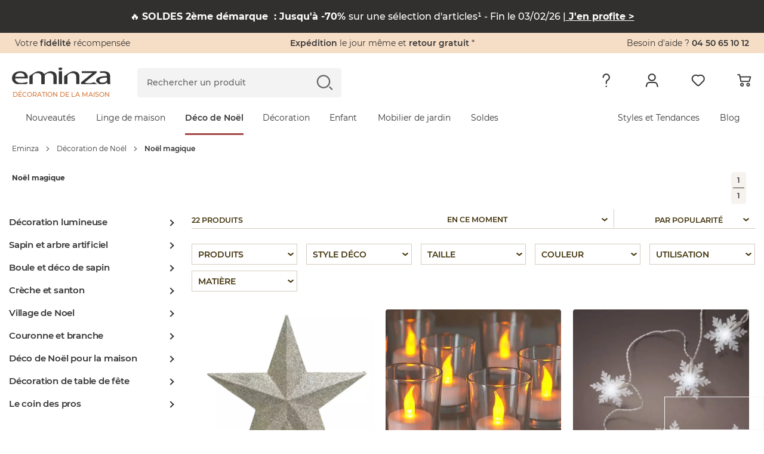

--- FILE ---
content_type: text/html; charset=iso-8859-1
request_url: https://www.eminza.com/noel/?deco=noel-magique-20740&landing=1
body_size: 66131
content:
<!DOCTYPE html>
<html id="html"
      lang="fr"
      data-locale="fr_FR"
      data-country="US"
      data-currency="EUR"
      data-currency_symbol="&euro;"
      data-site="FRA"
      class="eminza-fra header-refonte-page"
      itemscope
      itemtype="https://schema.org/title"
      data-env="prod"
>
<head>
    <meta charset="utf-8">
    <meta http-equiv="x-ua-compatible" content="ie=edge">
    <meta name="viewport"
          content="width=device-width, initial-scale=1.0, maximum-scale=1.0, user-scalable=no, shrink-to-fit=no">

    <script id="polyfill_js"
            charset='UTF-8'
            data-cdn="https://cdn1.eminza.com/"
            data-version="443">
        if (!(window.Promise && window.fetch && window.Symbol)) {
            var jsElt = document.createElement('script'),
                pathFilesPolyfill = document.getElementById('polyfill_js')
                    .getAttribute('data-cdn'),
                cacheVersionPolyfill = document.getElementById('polyfill_js')
                    .getAttribute('data-version'),
                referenceNodePolyfill = document.getElementById('polyfill_js'),
                src = '/js/polyfill.min.js';
            jsElt.src = pathFilesPolyfill + src + '?v=' + cacheVersionPolyfill, jsElt.onerror = function () {
                new Error('Failed to load script ' + src);
            }, referenceNodePolyfill.parentNode.insertBefore(jsElt, referenceNodePolyfill.nextSibling);
        }
    </script>

    <link rel="preconnect" href="https://cdn1.eminza.com" crossorigin>
    <link rel="preconnect" href="https://cdn2.eminza.com" crossorigin>

        <link rel="preconnect" href="079rfva7e7.kameleoon.eu/" crossorigin>
    <script type="text/javascript">window.kameleoonQueue = window.kameleoonQueue || [];</script>
    <script type="text/javascript"
            src="//079rfva7e7.kameleoon.eu/kameleoon.js"
            async></script>
<title>Noël magique - Eminza</title>
<meta name="description" content="Noël magique : choisissez parmi tous nos produits Noël magique">
<meta name="keywords" content="Noël magique - Eminza">
    <meta property="og:site_name" content="Eminza"/>
    <meta property="fb:page_id" content="339095962806133"/>
    <meta property="og:url" content="https://www.eminza.com/noel/?deco=noel-magique-20740&landing=1"/>
    <meta property="og:title" content=""/>
    <meta property="og:description" content=""/>

    <link rel="canonical" href="https://www.eminza.com/noel/"/>
        <meta name="robots" content="noindex, nofollow">
                <link rel="preload"
                  href="https://cdn1.eminza.com/fonts/montserrat-v12-latin-regular.woff2" as="font"
                  type="font/woff2" crossorigin>
                    <link rel="preload"
                  href="https://cdn1.eminza.com/fonts/montserrat-v12-latin-500.woff2" as="font"
                  type="font/woff2" crossorigin>
                    <link rel="preload"
                  href="https://cdn1.eminza.com/fonts/montserrat-v12-latin-800.woff2" as="font"
                  type="font/woff2" crossorigin>
                    <link rel="preload"
                  href="https://cdn1.eminza.com/fonts/montserrat-v12-latin-600.woff2" as="font"
                  type="font/woff2" crossorigin>
                <link rel="preload" href="https://cdn1.eminza.com/fonts/kaushan-script-v7-latin-regular.woff2"
              as="font"
              type="font/woff2" crossorigin>
        <link rel="preload" href="https://cdn1.eminza.com/fonts/eminza.woff?v=268" as="font"
          type="font/woff" crossorigin>
    <link rel="preload" href="https://cdn1.eminza.com/fonts/eminza.woff2?v=268" as="font"
          type="font/woff" crossorigin>

    <link href="https://cdn1.eminza.com/css/template.min.css?v=387" rel="stylesheet">
            
        <link href="https://cdn1.eminza.com/css/pages/listing_priority.min.css?v=387"
              rel="stylesheet">
            <script src="https://cdn1.eminza.com/js/lazysizes.min.js?v=2" async></script>
    
    <link rel="apple-touch-icon" sizes="57x57" href="https://cdn1.eminza.com/theme/img/favicon/apple-icon-57x57.png">
<link rel="apple-touch-icon" sizes="60x60" href="https://cdn1.eminza.com/theme/img/favicon/apple-icon-60x60.png">
<link rel="apple-touch-icon" sizes="72x72" href="https://cdn1.eminza.com/theme/img/favicon/apple-icon-72x72.png">
<link rel="apple-touch-icon" sizes="76x76" href="https://cdn1.eminza.com/theme/img/favicon/apple-icon-76x76.png">
<link rel="apple-touch-icon" sizes="114x114" href="https://cdn1.eminza.com/theme/img/favicon/apple-icon-114x114.png">
<link rel="apple-touch-icon" sizes="120x120" href="https://cdn1.eminza.com/theme/img/favicon/apple-icon-120x120.png">
<link rel="apple-touch-icon" sizes="144x144" href="https://cdn1.eminza.com/theme/img/favicon/apple-icon-144x144.png">
<link rel="apple-touch-icon" sizes="152x152" href="https://cdn1.eminza.com/theme/img/favicon/apple-icon-152x152.png">
<link rel="apple-touch-icon" sizes="180x180" href="https://cdn1.eminza.com/theme/img/favicon/apple-icon-180x180.png">
<link rel="icon" type="image/png" sizes="192x192"  href="https://cdn1.eminza.com/theme/img/favicon/android-icon-192x192.png">
<link rel="icon" type="image/png" sizes="32x32" href="https://cdn1.eminza.com/theme/img/favicon/favicon-32x32.png">
<link rel="icon" type="image/png" sizes="96x96" href="https://cdn1.eminza.com/theme/img/favicon/favicon-96x96.png">
<link rel="icon" type="image/png" sizes="16x16" href="https://cdn1.eminza.com/theme/img/favicon/favicon-16x16.png">
<link rel="manifest" href="/manifest.json">
<meta name="msapplication-TileColor" content="#363636">
<meta name="msapplication-TileImage" content="https://cdn1.eminza.com/theme/img/favicon/ms-icon-144x144.png">
<meta name="theme-color" content="#D1783A">
    </head>
<body id="body"
      class="has-listing-produit listing_produits_new listing-page listing-fiche articles-page rubrique desktop site-noel header-refonte"
      style="--color-page-universe-hover: var(--color-noel)"
      data-hjid="3007226">
<!-- Google Tag Manager -->
<script>
    dataLayer = [{"pagetype_detail":"search","twenga":{"twcm_key":"684d39cb2d8b33ea0fabd98ad2057735","twcm_tld":"fr","twcm_event":"home","twcm_category_name":"No\u00ebl magique","twcm_items":["1IC7U01","LA1U01","PIHU01","25IMU01","OXJU01","1C5AU01"]},"criteo":{"site_type":"d"},"pagetype":"category","evenement":{"categorie":"Ajout panier","action":"Ajout panier via LP"},"kameleoon":{"category_site_id":"1"},"hashID":"","mail":"","customer_type":"visitor"}];

    (function (w, d, s, l, i) {
        w[l] = w[l] || [];
        w[l].push({'gtm.start': new Date().getTime(), event: 'gtm.js'});
        var f = d.getElementsByTagName(s)[0], j = d.createElement(s), dl = l != 'dataLayer' ? '&l=' + l : '';
        j.async = true;
        j.src = 'https://www.googletagmanager.com/gtm.js?id=' + i + dl + '';
        f.parentNode.insertBefore(j, f);
    })(window, document, 'script', 'dataLayer', 'GTM-MJB3ZD');
</script>

<noscript>
    <iframe
        src="https://www.googletagmanager.com/ns.html?id=GTM-MJB3ZD"
        height="0"
        width="0"
        style="display:none; visibility:hidden;"
    ></iframe>
</noscript>
<!-- End Google Tag Manager -->
<input type="hidden" id="host_url" value="https://www.eminza.com/" />
<input type="hidden" id="universe" value="1"/>
<input type="hidden" id="token_session_id" value="f9658946b221ace4330a9eef61ddc4b2"/>
<input type="hidden" id="data-header-login" value=""/>
<input type="hidden" id="data-header-firstname" value=""/>
<input type="hidden" id="data-wishlist-products" value=""/>
<input type="hidden" id="data-cart-items" value=""/>
<input type="hidden" id="data-cart-info" value=""/>
<input type="hidden" id="data-algolia-analytics" value="1"/>


    <script>
        window.EMINZA = window.EMINZA ? window.EMINZA : {};
        EMINZA.configEarlyBirds = {"clubFidelite":{"fr_FR":"620a5d74ede2c66683f77f51","es_ES":null,"it_IT":null,"de_DE":null,"nl_NL":null,"ch_FR":null,"ch_IT":null,"ch_DE":null,"da_DK":null},"homepage":{"fr_FR":"5fc4ca2c4a8342f36a0e31f3","es_ES":"60f53095d3d26e4b3432acf1","it_IT":"60f53639d3d26e4b3432ad1e","de_DE":"60f52fe00720900baa3ca984","nl_NL":"673b0bb79acf4bb0aec5c909","ch_FR":"673c96fd1abbfd04abee7ce3","ch_IT":"673c96fd1abbfd04abee7ce3","ch_DE":"673c96fd1abbfd04abee7ce3","da_DK":null},"homepageRefonte":{"fr_FR":"6261711c489db7ca0257a1f9","es_ES":null,"it_IT":null,"de_DE":null,"nl_NL":null,"ch_FR":null,"ch_IT":null,"ch_DE":null,"da_DK":null},"homepageUnivers":{"fr_FR":"6048a3235c47acb291017ff6","es_ES":"60f530a206062d45e175f6c5","it_IT":"60f5364945493011066ea814","de_DE":"60f52ff1eaa763528a28fb46","nl_NL":"673b082e5b95e3a5e217f2ec","ch_FR":"673c96a19acf4bb0aec5d9bb","ch_IT":"673c96a19acf4bb0aec5d9bb","ch_DE":"673c96a19acf4bb0aec5d9bb","da_DK":null},"homepagev2":{"fr_FR":"63a96e9c355034a2ffc469b5","es_ES":"63be9cd12f4853d0a8f325ea","it_IT":"63bea0d82f4853d0a8f32617","de_DE":"63be974fd336d2bb3060c286","nl_NL":null,"ch_FR":null,"ch_IT":null,"ch_DE":null,"da_DK":null},"page404":{"fr_FR":"60e49d0cfa8bf7ea9c5d5797","es_ES":"60f530ddc82a20b7044c4c8d","it_IT":"60f5369bd3d26e4b3432ad34","de_DE":"60f5302ac82a20b7044c4c89","nl_NL":null,"ch_FR":null,"ch_IT":null,"ch_DE":null,"da_DK":null},"pageCommandeVide":{"fr_FR":"60531c332b0bc1ea83b19ef6","es_ES":"60f530be0720900baa3ca98a","it_IT":"60f536690720900baa3ca9b1","de_DE":"60f5300fd3d26e4b3432acef","nl_NL":"673b0d6d1abbfd04abee6c7d","ch_FR":"673c977dc87e1965bbddb15f","ch_IT":"673c977dc87e1965bbddb15f","ch_DE":"673c977dc87e1965bbddb15f","da_DK":null},"pageListe":{"fr_FR":"5f761f2d5c6891025bd2ea7e","es_ES":"60f530ceeaa763528a28fb48","it_IT":"60f5368b06062d45e175f6d8","de_DE":"60f5301b0720900baa3ca986","nl_NL":null,"ch_FR":null,"ch_IT":null,"ch_DE":null,"da_DK":null},"pagePanier":{"fr_FR":"5f3e9c1581a46e70b9394129","es_ES":"60f5305a06062d45e175f6c3","it_IT":"60f5361706062d45e175f6d4","de_DE":"60f52fb2eaa763528a28fb42","nl_NL":"673b0cac250b619e86257d3b","ch_FR":"673c97265b95e3a5e218cc2c","ch_IT":"673c97265b95e3a5e218cc2c","ch_DE":"673c97265b95e3a5e218cc2c","da_DK":null},"pagePanierVide":{"fr_FR":"603627433db79ed8c784d213","es_ES":"60f530b10720900baa3ca988","it_IT":"60f5365beaa763528a28fb60","de_DE":"60f52fff06062d45e175f6c1","nl_NL":"673b0cfa1abbfd04abee6c71","ch_FR":"673c975909722b7d1948af1d","ch_IT":"673c975909722b7d1948af1d","ch_DE":"673c975909722b7d1948af1d","da_DK":null},"pdp1":{"fr_FR":"5efde09e17a3fc65ecc0eaa7","es_ES":"60f5305145493011066ea7dd","it_IT":"60f5360245493011066ea808","de_DE":"60f52fa2d3d26e4b3432aced","nl_NL":null,"ch_FR":null,"ch_IT":null,"ch_DE":null,"da_DK":null},"pdpSimilarite":{"fr_FR":"6336c3f865a655c9a3a7f320","es_ES":null,"it_IT":null,"de_DE":null,"nl_NL":null,"ch_FR":null,"ch_IT":null,"ch_DE":null,"da_DK":null},"popInPanier":{"fr_FR":"5f2407d103cada59dfa65930","es_ES":"60f53087c82a20b7044c4c8b","it_IT":"60f53627c82a20b7044c4cb8","de_DE":"60f52fcbeaa763528a28fb44","nl_NL":"673ca07dc87e1965bbddb1db","ch_FR":"673c96305b95e3a5e218cc29","ch_IT":"673c96305b95e3a5e218cc29","ch_DE":"673c96305b95e3a5e218cc29","da_DK":null},"wishlist":{"fr_FR":"60e49e3883d71444b7bbb564","es_ES":"60f530ec0720900baa3ca98c","it_IT":"60f536a9eaa763528a28fb81","de_DE":"60f5303845493011066ea7db","nl_NL":"673b09899acf4bb0aec58739","ch_FR":"673c96db1abbfd04abee7ce1","ch_IT":"673c96db1abbfd04abee7ce1","ch_DE":"673c96db1abbfd04abee7ce1","da_DK":null},"page_produit_similarite":{"fr_FR":"650c3c571d515542ec596e62","es_ES":"650c512f1d515542ec597e68","it_IT":"650c534a2d1dd77bd7e23350","de_DE":"650c4e471d515542ec597c25","nl_NL":"673b069a250b619e86257cca","ch_FR":"673c95e3c87e1965bbddb15d","ch_IT":"673c95e3c87e1965bbddb15d","ch_DE":"673c95e3c87e1965bbddb15d","da_DK":null},"page_produit_complementarite":{"fr_FR":"650c3cd8af288f04abf55d49","es_ES":"650c521d3d6cd6deff0b9f33","it_IT":"650c5f413d6cd6deff0ba228","de_DE":"650c4f2a1d515542ec597cb9","nl_NL":"673b03e61abbfd04abeda6e8","ch_FR":"673c95b35b95e3a5e218cc26","ch_IT":"673c95b35b95e3a5e218cc26","ch_DE":"673c95b35b95e3a5e218cc26","da_DK":null},"slider_landing_noel_1":{"fr_FR":"650c4b2f066715450bbb8540","es_ES":"650c4df4066715450bbb868b","it_IT":"650c4632e62bac7396c82c7c","de_DE":"650c54193d6cd6deff0b9f35","nl_NL":null,"ch_FR":null,"ch_IT":null,"ch_DE":null,"da_DK":null},"slider_landing_noel_2":{"fr_FR":"650c4d512d1dd77bd7e2313a","es_ES":"650c4e223d6cd6deff0b9cd8","it_IT":"650c4a851d515542ec597bac","de_DE":"650c5436066715450bbb89d8","nl_NL":null,"ch_FR":null,"ch_IT":null,"ch_DE":null,"da_DK":null},"slider_landing_noel_3":{"fr_FR":"650c4db73d6cd6deff0b9ae2","es_ES":"650c4e493d6cd6deff0b9cda","it_IT":"650c4add2d1dd77bd7e23134","de_DE":"650c54531d310ebadc4599e8","nl_NL":null,"ch_FR":null,"ch_IT":null,"ch_DE":null,"da_DK":null},"slider_landing_noel_4":{"fr_FR":"650c4dcd1d310ebadc4597d3","es_ES":"650c4e5c1d515542ec597c27","it_IT":"650c4af81d310ebadc4596ea","de_DE":"650c546e2d1dd77bd7e23352","nl_NL":null,"ch_FR":null,"ch_IT":null,"ch_DE":null,"da_DK":null},"carte_cadeau":{"fr_FR":"68edfe79ade12a17cb8d8f00","es_ES":"68ef69b179be6eb9c0e4f01a","it_IT":"68ef69ee31850b669b14e8a9","de_DE":"68ef6966e79bded1612d2051","nl_NL":"68ef6a244994dc21f04c3cab","ch_FR":"68ef68e14994dc21f04c3ca9","ch_IT":"68ef68e14994dc21f04c3ca9","ch_DE":"68ef68e14994dc21f04c3ca9","da_DK":null}}    </script>


<header
    class="l-header"
    role="banner"
    data-css-file-popin-redirect-lang="https://cdn1.eminza.com/theme/css/old-styles-popin-redirect-lang.ae39e489.min.css"
    data-css-file-search-primary="https://cdn2.eminza.com/theme/css/old-styles-search-primary.064af171.min.css"
    data-css-file-search="https://cdn2.eminza.com/theme/css/old-styles-search.cacc045f.min.css"
>
    <div class="c-bannerTop">
    <div class="c-bannerTop__container l-container-fluid l-container-eminza track-gtm no-prevent" data-track="promotion"
         data-id_track="page_home_bandeau">
        <div class="l-row  justify-content-between">
            <div class="c-bannerTop__text--left l-col">
                <span class="js-linkObfuscate" data-href="uggcf://jjj.rzvamn.pbz/yrpyhorzvamn">Votre <span class="u-colorPrimaryDark">fidélité</span> récompensée</span>
            </div>

            <div class="c-bannerTop__text--center l-col-12 l-col-xl-4">
                <span class="js-linkObfuscate" data-href="uggcf://jjj.rzvamn.pbz/cntrf/nvqr.ugzy#dhrfgvba1"><span class="u-colorPrimaryDark">Expédition</span> le jour même et <span class="u-colorPrimaryDark">retour gratuit</span> *</span>
            </div>

            <div class="c-bannerTop__text--right l-col"
                 data-name-link="Phone">
				Besoin d'aide ?
				<span class="u-colorPrimaryDark js-linkObfuscate" data-href="gry:0450651012">
					04 50 65 10 12
				</span>
            </div>
        </div>
    </div>
</div>

    <div class="l-header__container">
        <div class="l-container-fluid l-header__firstLine l-container-eminza">
            <div class="l-row">
                <div class="l-col-6 l-col-md-4 l-col-xl-2 l-order-md-1">
                    <div class="c-menuMobile js-menuOpen l-hidden-xl l-hidden-xxl">
                        <svg width="23" height="17" viewBox="0 0 23 17" fill="none"
                             xmlns="http://www.w3.org/2000/svg">
                            <path
                                d="M0 1.5C0 0.671573 0.671573 0 1.5 0H21.5C22.3284 0 23 0.671573 23 1.5C23 2.32843 22.3284 3 21.5 3H1.5C0.671573 3 0 2.32843 0 1.5Z"
                                fill="#363636"></path>
                            <path
                                d="M0 8.5C0 7.67157 0.671573 7 1.5 7H21.5C22.3284 7 23 7.67157 23 8.5C23 9.32843 22.3284 10 21.5 10H1.5C0.671573 10 0 9.32843 0 8.5Z"
                                fill="#363636"></path>
                            <path
                                d="M0 15.5C0 14.6716 0.671573 14 1.5 14H21.5C22.3284 14 23 14.6716 23 15.5C23 16.3284 22.3284 17 21.5 17H1.5C0.671573 17 0 16.3284 0 15.5Z"
                                fill="#363636"></path>
                        </svg>
                    </div>

                        <a
        href="https://www.eminza.com/"
        class="c-logo"
        title="Eminza.com"
        data-name-link='Logo' xmlns='http://www.w3.org/1999/html'
    >
        <span class="c-logo__img">
    <svg width="100%" height="100%" viewBox="0 0 187 31" fill="none" xmlns="http://www.w3.org/2000/svg">
        <path d="M6.04207 20.2445C6.1822 26.1377 11.4565 28.5394 17.6534 28.5394C21.4836 28.5394 24.691 27.7998 26.3959 27.4729C26.6606 27.4184 26.8941 27.3794 27.0848 27.3522C32.6394 26.1728 28.0774 30.6024 27.6648 30.7231C15.6643 30.7542 18.8795 30.7231 8.70453 30.7231C3.20445 28.8391 0.0593262 24.9311 0.0593262 19.8747C0.0593262 12.5997 6.1822 6.90498 16.1041 6.90498C27.2211 6.90498 30.1093 13.783 30.1093 18.1932C30.1093 19.0846 30.0392 19.7541 29.8991 20.2445H6.04207ZM24.1266 17.1033C24.1966 14.3785 22.5073 10.0229 15.6137 10.0229C9.28062 10.0229 6.60648 14.0827 6.11603 17.1033H24.1266Z"
              fill="#363636" />
        <path d="M186.506 25.1061C186.506 27.1341 186.646 29.1153 187 30.7113H181.441L180.877 27.7646H180.667C179.472 28.9635 174.851 30.7151 174.851 30.7151H165.887C165.887 30.7151 159.838 27.1029 159.838 24.5261C159.838 18.8781 167.156 15.7875 180.316 15.8342V15.3515C180.316 13.4208 179.538 9.89425 172.574 9.94096C169.336 9.94096 168.553 10.2212 168.553 10.2212L166.121 7.97136C166.121 7.97136 168.184 6.87758 171.348 6.90093C172.17 6.90482 174.925 6.90482 175.972 6.90482C184.38 7.62493 186.506 12.0779 186.506 16.3674V25.1061ZM180.457 18.7808C173.699 18.6835 166.031 19.5048 166.031 24.0434C166.031 26.846 168.705 28.0994 171.804 28.0994C176.307 28.0994 179.192 26.1687 180.176 24.1874C180.387 23.7515 180.461 23.2688 180.461 22.8368V18.7808H180.457Z"
              fill="#363636" />
        <path d="M99.2168 15.9978C99.2168 15.9978 110.995 6.90109 116.172 6.90498C121.353 6.90888 128.208 8.82787 128.208 16.8152V30.7153H122.011V17.294C122.011 13.5417 119.971 10.3693 114.129 10.3693C110.12 10.3693 106.955 12.3428 105.826 14.6977C105.542 15.2271 105.406 15.9978 105.406 16.6712V30.7153H99.2129V15.9978H99.2168Z"
              fill="#363636" />
        <path d="M88.9863 30.7V6.88576H95.1793V30.6961H88.9863V30.7Z" fill="#363636" />
        <path d="M91.919 4.9162C89.8521 4.9162 88.4741 3.78349 88.4741 2.43669C88.4741 1.086 89.9143 -6.67572e-06 92.0435 -6.67572e-06C94.1766 -6.67572e-06 95.5507 1.086 95.5507 2.43669C95.5507 3.78349 94.1766 4.9162 91.9813 4.9162H91.919Z"
              fill="#363636" />
        <path d="M33.0764 15.9978C33.0764 15.9978 44.8551 6.90498 50.036 6.90498C55.213 6.90887 62.0676 8.82787 62.0676 16.8152V30.7192H55.8747V17.294C55.8747 13.5417 53.835 10.3654 47.9924 10.3654C43.9832 10.3654 40.8147 12.3389 39.6897 14.6938C39.4056 15.2232 39.2694 15.9939 39.2694 16.6673V30.7153H33.0764V15.9978Z"
              fill="#363636" />
        <path d="M55.9541 16.0016C55.9541 16.0016 67.7327 6.90487 72.9097 6.90876C78.0906 6.91266 84.9414 8.83165 84.9414 16.819V30.723H78.7485V17.2978C78.7485 13.5454 76.7088 10.3692 70.8701 10.3692C66.8569 10.3692 63.6923 12.3427 62.5674 14.6976C62.2833 15.227 62.1431 15.9977 62.1431 16.6711V30.7191H55.9502V16.0016H55.9541Z"
              fill="#363636" />
        <path d="M162.124 30.7084H131.233V27.4815C131.233 27.4815 153.448 9.73956 153.385 10.0354C153.385 10.0393 167.219 10.1911 146.725 10.1911H132.487V6.90194H161.053V9.50212L142.167 24.6244C141.793 24.9397 140.832 25.6754 139.275 26.8315C138.901 27.0728 138.563 27.6255 138.52 27.4387C138.808 28.7115 145.425 29.5056 148.792 29.0268C152.159 28.5519 155.989 27.283 155.989 27.283L162.124 30.7084Z"
              fill="#363636" />
    </svg>
</span>

    <span class="c-logo__text">
        Décoration de la maison
    </span>
    </a>

                    <button type="button" class="c-menuSticky l-hidden l-hidden-sm l-hidden-md l-hidden-lg">
                        <span>
                            Menu
                        </span>
                        <i class="icon icon-dropDown" role="img"
                           aria-label="Icône : Menu"></i>
                    </button>
                </div>

                <div class="l-col-6 l-col-md-3 l-col-xl-5 l-order-md-3 l-header_topRight">
                    
                    <ul class="c-menuTertiary">
                        <li class="c-menuTertiary__item l-hidden l-hidden-sm l-hidden-md l-hidden-lg">
                            <a
                                title="Besoin d&#039;aide"
                                href="https://www.eminza.com/pages/aide.html"
                                data-name-link="Besoin d'Aide"
                            >
                                <i
                                    class="icon icon-question"
                                    role="img"
                                    aria-label="Icône : Besoin d&#039;aide"
                                ></i>
                            </a>

                            <nav class="c-menuHelp l-hidden l-hidden-sm l-hidden-md l-hidden-lg" role="navigation"
     aria-label="Menu Besoin d&#039;aide">
    <p class="u-h5">Besoin d&#039;aide ?</p>

    <ul class="c-menuHelp__container">
                    <li class="c-menuHelp__item ">
                <span
                    class="c-menuHelp__item--title js-linkObfuscate "
                    data-href="/zba-pbzcgr.cuc"
                    data-text="Suivre ma commande"
                >
                    <i
                        class="icon icon-box"
                        role="img"
                        aria-label="Icône : Suivre ma commande"
                    ></i>
                    <span>
                        Suivre ma commande
                    </span>
                </span>
            </li>
                    <li class="c-menuHelp__item ">
                <span
                    class="c-menuHelp__item--title js-linkObfuscate "
                    data-href="uggcf://jjj.rzvamn.pbz/nppbhag/ergheaf"
                    data-text="Renvoyer un article"
                >
                    <i
                        class="icon icon-orderReturn"
                        role="img"
                        aria-label="Icône : Renvoyer un article"
                    ></i>
                    <span>
                        Renvoyer un article
                    </span>
                </span>
            </li>
                    <li class="c-menuHelp__item ">
                <span
                    class="c-menuHelp__item--title js-linkObfuscate "
                    data-href="/cntrf/nvqr.ugzy#cneg2"
                    data-text="Information livraison"
                >
                    <i
                        class="icon icon-delivery"
                        role="img"
                        aria-label="Icône : Information livraison"
                    ></i>
                    <span>
                        Information livraison
                    </span>
                </span>
            </li>
                    <li class="c-menuHelp__item ">
                <span
                    class="c-menuHelp__item--title js-linkObfuscate "
                    data-href="/pbagnpgrm-abhf.ugzy"
                    data-text="Contacter le service client"
                >
                    <i
                        class="icon icon-customer"
                        role="img"
                        aria-label="Icône : Contacter le service client"
                    ></i>
                    <span>
                        Contacter le service client
                    </span>
                </span>
            </li>
                    <li class="c-menuHelp__item c-menuHelp__item--btn">
                <span
                    class="c-menuHelp__item--title js-linkObfuscate c-btn c-btn--outline c-btn--sm"
                    data-href="uggcf://jjj.rzvamn.pbz/cntrf/nvqr.ugzy"
                    data-text="Toute l&#039;aide en ligne"
                >
                    <i
                        class="icon "
                        role="img"
                        aria-label="Icône : Toute l&#039;aide en ligne"
                    ></i>
                    <span>
                        Toute l&#039;aide en ligne
                    </span>
                </span>
            </li>
            </ul>

            <div class="c-menuHelp__call">
                        <span
                class="c-menuHelp__call--link js-linkObfuscate"
                data-href="gry:04 50 65 10 12"
            >
                <i
                    class="icon icon-phone"
                    role="img"
                    aria-label="Icône : Téléphone"
                ></i>
                <span>
                    <span class="c-menuHelp__call--title">
                        J&#039;appelle le service client
                    </span>
                    <span class="c-menuHelp__call--phone">
                        04 50 65 10 12
                    </span>
                </span>
            </span>
            <small class="c-menuHelp__call--time">
                Du lundi au vendredi : 9h - 13h | 14h - 17h
            </small>
        </div>
    </nav>
                        </li>
                        <li class="c-menuTertiary__item">
                            <a
                                class="c-menuTertiary__item__linkMobile"
                                title="Mon compte"
                                href="/account/dashboard"
                                data-name-link="Mon compte"
                            >
                                <i
                                    class="icon icon-profile"
                                    role="img"
                                    aria-label="Icône : Mon compte"
                                ></i>
                            </a>

                            <nav class="c-menuAccount l-hidden l-hidden-sm l-hidden-md l-hidden-lg"
     role="navigation" aria-label="Menu mon compte">

    <p class="c-menuAccount__titleName u-h5">Bonjour <span class='c-menuAccount__name'></span></p>

    <ul class="c-menuAccount__container">
                                <li class="c-menuAccount__item is-offline  c-menuAccount__item--btn js-openModalConnection">
				<span
                    class="c-menuAccount__item--title js-openModalConnection is-offline c-btn c-btn--primary c-btn--sm"
                    data-href="/zba-pbzcgr-ybtva.cuc"
                    data-text="Me connecter"
                >
										<span>
                        Me connecter
                    </span>
				</span>
            </li>
                                <li class="c-menuAccount__item  is-connected ">
				<span
                    class="c-menuAccount__item--title js-linkObfuscate is-connected"
                    data-href="/nppbhag/qnfuobneq"
                    data-text="Mon compte"
                >
					                        <i
                            class="icon icon-profile"
                            role="img"
                            aria-label="Icône : Mon compte"
                        ></i>
                    					<span>
                        Mon compte
                    </span>
				</span>
            </li>
                                <li class="c-menuAccount__item is-offline is-connected ">
				<span
                    class="c-menuAccount__item--title js-linkObfuscate is-offline is-connected"
                    data-href="/zba-pbzcgr.cuc"
                    data-text="Suivre ma commande"
                >
					                        <i
                            class="icon icon-box"
                            role="img"
                            aria-label="Icône : Suivre ma commande"
                        ></i>
                    					<span>
                        Suivre ma commande
                    </span>
				</span>
            </li>
                                <li class="c-menuAccount__item is-offline is-connected ">
				<span
                    class="c-menuAccount__item--title js-linkObfuscate is-offline is-connected"
                    data-href="uggcf://jjj.rzvamn.pbz/nppbhag/ergheaf"
                    data-text="Faire un retour"
                >
					                        <i
                            class="icon icon-orderReturn"
                            role="img"
                            aria-label="Icône : Faire un retour"
                        ></i>
                    					<span>
                        Faire un retour
                    </span>
				</span>
            </li>
                                <li class="c-menuAccount__item is-offline is-connected ">
				<span
                    class="c-menuAccount__item--title js-linkObfuscate is-offline is-connected"
                    data-href="/cntrf/nvqr.ugzy#cneg2"
                    data-text="Information livraison"
                >
					                        <i
                            class="icon icon-delivery"
                            role="img"
                            aria-label="Icône : Information livraison"
                        ></i>
                    					<span>
                        Information livraison
                    </span>
				</span>
            </li>
                <li class="c-menuAccount__item  is-connected c-menuAccount__item--btn ">
            
    
            <span data-href="uggcf://jjj.rzvamn.pbz/ybtbhg"
           class="c-btn js-linkObfuscate c-menuAccount__item--title is-connected c-btn--outline c-btn--sm"
           target="_self"
                           style=""
                >
                            <i class="icon icon-disconnect" role="img"
                   aria-label="Icône : Me déconnecter"></i>
                        <span style="">Me déconnecter</span>
                    </span>
    
        </li>
    </ul>

    <div class="c-menuAccount__creat">
        <span class="c-menuAccount__creat--or">
            ou
        </span>
        
    
            <span data-href="uggcf://jjj.rzvamn.pbz/nppbhag/qnfuobneq"
           class="c-btn js-linkObfuscate c-menuAccount__creat--link c-btn--outline"
           target="_self"
                           style=""
                >
                        <span style="">Créer mon compte</span>
                    </span>
    
    </div>
</nav>
                        </li>
                        <li class="c-menuTertiary__item c-menuTertiary__item--wishlist">
                            <a
                                title="Mes envies"
                                class="c-menuTertiary__item__linkMobile"
                                href="https://www.eminza.com/account/wishlist"
                                data-name-link="Wishlist"
                            >
                                <i
                                    class="icon icon-like"
                                    role="img"
                                    aria-label="Icône : Mes envies"
                                ></i>
                            </a>

                            <div class="c-menuWishlist l-hidden l-hidden-sm l-hidden-md l-hidden-lg">
    <div class="c-menuWishlist__img">
				<picture><source type="image/png" data-srcset="https://cdn1.eminza.com/theme/img/menu/wishlist.png 1x"><img src="data:image/svg+xml;charset=utf-8,%3Csvg xmlns%3D'http%3A%2F%2Fwww.w3.org%2F2000%2Fsvg' viewBox%3D'0 0 600 600'%2F%3E" alt="Mes envies" class=" lazy lazyload" width="250" height="147" data-sizes="auto" data-src="" /></picture>
    </div>

    <div class="c-menuWishlist__container">
		<p class="u-h5">Mes envies</p>
		<p>Mettez de côté vos articles préférés et gérez vos listes d&#039;envie</p>
		
    
            <span data-href="uggcf://jjj.rzvamn.pbz/nppbhag/jvfuyvfg"
           class="c-btn js-linkObfuscate c-btn--outline"
           target="_self"
                           style=""
                >
                        <span style="">Gérer mes envies</span>
                    </span>
    
    </div>
</div>
                        </li>
                        <li class="c-menuTertiary__item c-menuTertiary__item--cart">
                            <a title="Mon panier"
                               class="c-menuTertiary__item__linkMobile"
                               href="https://www.eminza.com/cart"
                               data-name-link="Panier">
                                <i class="icon icon-cart" role="img"
                                   aria-label="Icône : Mon panier"></i>
                            </a>
                            <span class="c-menuTertiary__badge c-menuTertiary__badge--cart"></span>
                            <span class="c-menuTertiary__dot c-menuTertiary__dot--cart"></span>
                            <div class="c-cartHeader l-hidden l-hidden-sm l-hidden-md l-hidden-lg">
        <div class="c-cartHeader__list">
	<p class="u-h5">Mon panier (<span class="c-cartHeader__numberProducts"></span>)</p>

	<ul class="c-cartHeader__listProducts"></ul>

	<template class="list-product">
    <li class="c-cartHeader__product" data-devise="EUR" data-product="">
        <div class="c-cartHeader__product--img"><a href=""><img src="" alt="" width="50"></a></div>
        <div class="c-cartHeader__product--content">
            <div class="c-cartHeader__product--title"><a href=""></a></div>
            <div class="c-cartHeader__product--details">
                <div class="c-cartHeader__product--quantity">x<span></span></div>
                <div class="c-cartHeader__product--reduced"></div>
                <div class="c-cartHeader__product--price"></div>
            </div>
        </div>
        <div class="c-cartHeader__product--close">
            <button class="js-deleteProduct" title="Supprimer"><i
                        class="icon icon-closeMenu"></i></button>
        </div>
    </li>
</template>

	<div class="c-cartHeader__total">
		<div>Total <span>(hors livraison)</span></div>
		<div>
			<span class="c-cartHeader__total--price"></span>
		</div>
	</div>

	<div class="c-cartHeader__btn">
		
    
            <span data-href="uggcf://jjj.rzvamn.pbz/pneg"
           class="c-btn js-linkObfuscate c-btn--primary"
           target="_self"
                           style=""
                >
                        <span style="">Voir mon panier</span>
                    </span>
    
	</div>
</div>

        <div class="c-cartHeader__empty">
    <p class="u-h5">Oh un petit panier vide !</p>

    <div class="c-cartHeader__emptyIcon">
        <i class="icon icon-cart" role="img"
           aria-label="Icône : Oh un petit panier vide !"></i>
    </div>

    <ul class="c-cartHeader__emptyLinks">
        <li class="c-cartHeader__emptyLink">
            <a href="/tendances">
                <i class="icon icon-delivery" role="img"
                   aria-label="Icône : Trouver de l?inspiration grâce aux tendances et styles "></i>
                <span>Trouver de l?inspiration grâce aux tendances et styles </span>
            </a>
        </li>
    </ul>
</div>
</div>
                        </li>
                    </ul>
                </div>

                <div class="l-col-md-5 l-col-xl-5 l-order-md-2">
                    <div
    id="js-start-search"
    class="c-inputSearch c-form__group"
    role="search"
    data-name-link="Search"
>
            <!--suppress HtmlFormInputWithoutLabel -->
        <input
            type="text"
            class="js-searchAll"
            name="mot"
            placeholder="Rechercher un produit" readonly
        >
        <button type="button" class="c-inputSearch__btn" title="Rechercher">
            <span class="input-group-addon">
                <i
                    class="icon icon-search" role="img"
                    aria-label="Icône : Rechercher"
                ></i>
            </span>
            <span
                class="icon icon-change" role="img"
                aria-label="Icône : Chargement..."
            ></span>
        </button>

        <span class="dot-flashing">
            <span></span><span></span><span></span><span></span>
        </span
    </div>
                </div>
            </div>
        </div>

        <div class="l-container-fluid l-header__secondLine l-container-eminza">
            <div class="l-row">
                <div class="l-col-9">
                    <nav class="c-menuPrimary c-tabs__wrapper" role="navigation" aria-label="Menu primaire">
    <div class="c-menuPrimary__mobile l-container-xxl l-hidden-xl l-hidden-xxl">
        <div class="l-row">
            <div class="l-col-10">
                    <a
        href="https://www.eminza.com/"
        class="c-logo"
        title="Eminza.com"
        data-name-link='Logo' xmlns='http://www.w3.org/1999/html'
    >
        <span class="c-logo__img">
    <svg width="100%" height="100%" viewBox="0 0 187 31" fill="none" xmlns="http://www.w3.org/2000/svg">
        <path d="M6.04207 20.2445C6.1822 26.1377 11.4565 28.5394 17.6534 28.5394C21.4836 28.5394 24.691 27.7998 26.3959 27.4729C26.6606 27.4184 26.8941 27.3794 27.0848 27.3522C32.6394 26.1728 28.0774 30.6024 27.6648 30.7231C15.6643 30.7542 18.8795 30.7231 8.70453 30.7231C3.20445 28.8391 0.0593262 24.9311 0.0593262 19.8747C0.0593262 12.5997 6.1822 6.90498 16.1041 6.90498C27.2211 6.90498 30.1093 13.783 30.1093 18.1932C30.1093 19.0846 30.0392 19.7541 29.8991 20.2445H6.04207ZM24.1266 17.1033C24.1966 14.3785 22.5073 10.0229 15.6137 10.0229C9.28062 10.0229 6.60648 14.0827 6.11603 17.1033H24.1266Z"
              fill="#363636" />
        <path d="M186.506 25.1061C186.506 27.1341 186.646 29.1153 187 30.7113H181.441L180.877 27.7646H180.667C179.472 28.9635 174.851 30.7151 174.851 30.7151H165.887C165.887 30.7151 159.838 27.1029 159.838 24.5261C159.838 18.8781 167.156 15.7875 180.316 15.8342V15.3515C180.316 13.4208 179.538 9.89425 172.574 9.94096C169.336 9.94096 168.553 10.2212 168.553 10.2212L166.121 7.97136C166.121 7.97136 168.184 6.87758 171.348 6.90093C172.17 6.90482 174.925 6.90482 175.972 6.90482C184.38 7.62493 186.506 12.0779 186.506 16.3674V25.1061ZM180.457 18.7808C173.699 18.6835 166.031 19.5048 166.031 24.0434C166.031 26.846 168.705 28.0994 171.804 28.0994C176.307 28.0994 179.192 26.1687 180.176 24.1874C180.387 23.7515 180.461 23.2688 180.461 22.8368V18.7808H180.457Z"
              fill="#363636" />
        <path d="M99.2168 15.9978C99.2168 15.9978 110.995 6.90109 116.172 6.90498C121.353 6.90888 128.208 8.82787 128.208 16.8152V30.7153H122.011V17.294C122.011 13.5417 119.971 10.3693 114.129 10.3693C110.12 10.3693 106.955 12.3428 105.826 14.6977C105.542 15.2271 105.406 15.9978 105.406 16.6712V30.7153H99.2129V15.9978H99.2168Z"
              fill="#363636" />
        <path d="M88.9863 30.7V6.88576H95.1793V30.6961H88.9863V30.7Z" fill="#363636" />
        <path d="M91.919 4.9162C89.8521 4.9162 88.4741 3.78349 88.4741 2.43669C88.4741 1.086 89.9143 -6.67572e-06 92.0435 -6.67572e-06C94.1766 -6.67572e-06 95.5507 1.086 95.5507 2.43669C95.5507 3.78349 94.1766 4.9162 91.9813 4.9162H91.919Z"
              fill="#363636" />
        <path d="M33.0764 15.9978C33.0764 15.9978 44.8551 6.90498 50.036 6.90498C55.213 6.90887 62.0676 8.82787 62.0676 16.8152V30.7192H55.8747V17.294C55.8747 13.5417 53.835 10.3654 47.9924 10.3654C43.9832 10.3654 40.8147 12.3389 39.6897 14.6938C39.4056 15.2232 39.2694 15.9939 39.2694 16.6673V30.7153H33.0764V15.9978Z"
              fill="#363636" />
        <path d="M55.9541 16.0016C55.9541 16.0016 67.7327 6.90487 72.9097 6.90876C78.0906 6.91266 84.9414 8.83165 84.9414 16.819V30.723H78.7485V17.2978C78.7485 13.5454 76.7088 10.3692 70.8701 10.3692C66.8569 10.3692 63.6923 12.3427 62.5674 14.6976C62.2833 15.227 62.1431 15.9977 62.1431 16.6711V30.7191H55.9502V16.0016H55.9541Z"
              fill="#363636" />
        <path d="M162.124 30.7084H131.233V27.4815C131.233 27.4815 153.448 9.73956 153.385 10.0354C153.385 10.0393 167.219 10.1911 146.725 10.1911H132.487V6.90194H161.053V9.50212L142.167 24.6244C141.793 24.9397 140.832 25.6754 139.275 26.8315C138.901 27.0728 138.563 27.6255 138.52 27.4387C138.808 28.7115 145.425 29.5056 148.792 29.0268C152.159 28.5519 155.989 27.283 155.989 27.283L162.124 30.7084Z"
              fill="#363636" />
    </svg>
</span>

    <span class="c-logo__text">
        Décoration de la maison
    </span>
    </a>
            </div>

            <div class="l-col-2 c-menuPrimary__mobile--close js-menuClose">
                <i class="icon icon-close" role="img"
                   aria-label="Icône : Fermer"></i>
            </div>
        </div>
    </div>

        <nav aria-labelledby="tabs-heading" class="l-hidden-xl l-hidden-xxl">
        <ul class="c-menuPrimary__mobileTabs c-tabs" role="tablist">
            <li role="presentation" class="c-menuPrimary__mobileTab">
                <button
                    role="tab"
                    id="c-tabMenuPrimary"
                    aria-selected="true"
                    aria-controls="c-panelMenuPrimary"
                    tabindex="0"
                >
                    Boutique
                </button>
            </li>

                            <li role="presentation" class="c-menuPrimary__mobileTab">
                    <button
                        role="tab"
                        id="c-tabMenuTrends"
                        aria-selected="false"
                        aria-controls="c-panelMenuTrends"
                        tabindex="0"
                    >
                        Tendances
                    </button>
                </li>
            
                            <li role="presentation" class="c-menuPrimary__mobileTab">
                    <button
                        role="tab"
                        id="c-tabMenuBlog"
                        aria-selected="false"
                        aria-controls="c-panelMenuBlog"
                        tabindex="0"
                    >
                        Blog
                    </button>
                </li>
                    </ul>
    </nav>

    <section role="tabpanel"
             id="c-panelMenuPrimary"
             class="c-menuPrimary__tab"
             tabindex="0"
             aria-labelledby="c-tabMenuPrimary">
        <ul class="c-menuPrimary__container l-container-xxl">
                            <li class="c-menuPrimary__item js-menuItem c-menuPrimary__item--submenu c-menuPrimary__specific" data-universe="20">
                                            <a
                                class="c-menuPrimary__item--title js-menuTitle c-menuPrimary__itemTitle--submenu icon icon-arrowNext c-menuPrimary__specific is-active"
                                href="#" 
                                data-link-univers="Nouveautés"
                        >
                                                            <span class="c-menuPrimary__icon l-hidden-xl l-hidden-xxl">
                                <i class='icon icon-univerNew' role="img" aria-label="Nouveautés"></i>
                            </span>
                            
                            <span class="c-menuPrimary__item--label" data-text="Nouveautés">
                            Nouveautés
                        </span>
                        </a>
                    
                                            <div class="c-menuPrimarySubMenu js-menuSubMenu" data-link-univers="Nouveautés">
    <span class="c-menuPrimarySubMenu__background"></span>
    <div class="l-container-xxl">
                                                                                                                            <div class="l-row">
            <div
                class="l-col c-menuPrimarySubMenu_col-5 c-menuPrimarySubMenu__items c-menuPrimarySubMenu js-menuSubMenu"
            >
                <div class="c-menuPrimarySubMenuHeader l-hidden-xl l-hidden-xxl">
    <div class="c-menuPrimarySubMenuHeader__img">
                                        
                    
                    
        
                            
        
        <noscript>
            <img src="https://cdn2.eminza.com/uploads/cache/navigation_image_header_sm_retina/uploads/media/633c2a5a1d401/m-new-393x197-nouveautes.webp" alt="m-new-393x197-nouveautes.jpg" class="img-responsive"/>
        </noscript>
        <picture>
                                                <!--suppress RequiredAttributes -->
                    <source type="image/webp" media="(min-width: 992px) and (max-width: 1199px)" data-srcset="https://cdn1.eminza.com/uploads/cache/navigation_image_header_lg_standard/uploads/media/633c2a5a1d401/m-new-393x197-nouveautes.webp 1x,https://cdn2.eminza.com/uploads/cache/navigation_image_header_lg_retina/uploads/media/633c2a5a1d401/m-new-393x197-nouveautes.webp 2x"/>
                                                                <!--suppress RequiredAttributes -->
                    <source type="image/webp" media="(min-width: 576px) and (max-width: 767px)" data-srcset="https://cdn2.eminza.com/uploads/cache/navigation_image_header_sm_standard/uploads/media/633c2a5a1d401/m-new-393x197-nouveautes.webp 1x,https://cdn2.eminza.com/uploads/cache/navigation_image_header_sm_retina/uploads/media/633c2a5a1d401/m-new-393x197-nouveautes.webp 2x"/>
                                        <img
                src="data:image/svg+xml;charset=utf-8,%3Csvg xmlns%3D'http%3A%2F%2Fwww.w3.org%2F2000%2Fsvg' viewBox%3D'0 0 375 188'%2F%3E"
                alt="m-new-393x197-nouveautes.jpg" class="lazy lazyload "
                width="375"
                height="188"
                data-src="https://cdn2.eminza.com/uploads/cache/navigation_image_header_sm_retina/uploads/media/633c2a5a1d401/m-new-393x197-nouveautes.webp"
            />
        </picture>
    
        
        <button class="c-menuPrimarySubMenuHeader__nav js-menuNav" title="Retour" type="button">
            <i class="icon icon-arrowPrev" role="img" aria-label="Icône : Retour"></i>
        </button>

        <button class="c-menuPrimarySubMenuHeader__close c-menuPrimary__mobile--close js-menuClose">
            <i
                class="icon icon-close"
                role="img"
                aria-label="Icône : Fermer"
            ></i>
        </button>
    </div>
    <div
        class="c-menuPrimarySubMenuHeader__title c-menuPrimarySubMenuHeader__title--child"
    >
        <span class="c-menuPrimary__icon l-hidden-xl l-hidden-xxl">
            <i class='icon icon-univerNew' role="img" aria-label="Nouveautés"></i>
		</span>

                    <span>Nouveautés</span>

                        </div>
</div>

<ul class="c-menuPrimarySubMenu__list">
                                                        <li class="c-menuPrimarySubMenu__item js-menuItem js-linkObfuscate js-linkObfuscate--1">
                                            <span
                                class="c-menuPrimary__item--title js-menuTitle js-linkObfuscate c-menuPrimary__itemTitle--submenu icon icon-arrowNext"
                                data-href="uggcf://jjj.rzvamn.pbz/yvatr-qr-znvfba/?rap=abhirnhgrf-yvatr-znvfba"
                        >
                                                        Linge de maison
                        </span>
                                                                <div class="c-menuPrimarySubMenu js-menuSubMenu">
                            <div class="c-menuPrimarySubMenuHeader l-hidden-xl l-hidden-xxl">
    <div class="c-menuPrimarySubMenuHeader__img">
                                        
                    
                    
        
                            
        
        <noscript>
            <img src="https://cdn2.eminza.com/uploads/cache/navigation_image_header_sm_retina/uploads/media/633c2a5a1d401/m-new-393x197-nouveautes.webp" alt="m-new-393x197-nouveautes.jpg" class="img-responsive"/>
        </noscript>
        <picture>
                                                <!--suppress RequiredAttributes -->
                    <source type="image/webp" media="(min-width: 992px) and (max-width: 1199px)" data-srcset="https://cdn1.eminza.com/uploads/cache/navigation_image_header_lg_standard/uploads/media/633c2a5a1d401/m-new-393x197-nouveautes.webp 1x,https://cdn2.eminza.com/uploads/cache/navigation_image_header_lg_retina/uploads/media/633c2a5a1d401/m-new-393x197-nouveautes.webp 2x"/>
                                                                <!--suppress RequiredAttributes -->
                    <source type="image/webp" media="(min-width: 576px) and (max-width: 767px)" data-srcset="https://cdn2.eminza.com/uploads/cache/navigation_image_header_sm_standard/uploads/media/633c2a5a1d401/m-new-393x197-nouveautes.webp 1x,https://cdn2.eminza.com/uploads/cache/navigation_image_header_sm_retina/uploads/media/633c2a5a1d401/m-new-393x197-nouveautes.webp 2x"/>
                                        <img
                src="data:image/svg+xml;charset=utf-8,%3Csvg xmlns%3D'http%3A%2F%2Fwww.w3.org%2F2000%2Fsvg' viewBox%3D'0 0 375 188'%2F%3E"
                alt="m-new-393x197-nouveautes.jpg" class="lazy lazyload "
                width="375"
                height="188"
                data-src="https://cdn2.eminza.com/uploads/cache/navigation_image_header_sm_retina/uploads/media/633c2a5a1d401/m-new-393x197-nouveautes.webp"
            />
        </picture>
    
        
        <button class="c-menuPrimarySubMenuHeader__nav js-menuNav" title="Retour" type="button">
            <i class="icon icon-arrowPrev" role="img" aria-label="Icône : Retour"></i>
        </button>

        <button class="c-menuPrimarySubMenuHeader__close c-menuPrimary__mobile--close js-menuClose">
            <i
                class="icon icon-close"
                role="img"
                aria-label="Icône : Fermer"
            ></i>
        </button>
    </div>
    <div
        class="c-menuPrimarySubMenuHeader__title c-menuPrimarySubMenuHeader__title--child"
    >
        <span class="c-menuPrimary__icon l-hidden-xl l-hidden-xxl">
            <i class='icon icon-univerNew' role="img" aria-label="Linge de maison"></i>
		</span>

                    <div class='c-menuPrimarySubMenuHeader__parentTitle'>
                <span>Nouveautés</span>

                <a class="c-menuPrimarySubMenuHeader__currentTitle" href="https://www.eminza.com/linge-de-maison/?enc=nouveautes-linge-maison">
                    Linge de maison
                </a>
            </div>

                            <a class="c-menuPrimarySubMenuHeader__all" href="https://www.eminza.com/linge-de-maison/?enc=nouveautes-linge-maison">
                    Voir tout
                </a>
                        </div>
</div>

                            <ul class="c-menuPrimarySubMenu__list">
                                                        <li class="c-menuPrimarySubMenu__item js-menuItem js-linkObfuscate js-linkObfuscate--1">
                                            <span
                                class="c-menuPrimary__item--title js-menuTitle js-linkObfuscate "
                                data-href="uggcf://jjj.rzvamn.pbz/yvatr-qr-znvfba/evqrnh-ibvyntr-fgber-1576.ugzy?rap=abhirnhgrf-yvatr-znvfba"
                        >
                                                        Rideau / Voilage / Store
                        </span>
                                                        </li>
                                                                            <li class="c-menuPrimarySubMenu__item js-menuItem js-linkObfuscate js-linkObfuscate--1">
                                            <span
                                class="c-menuPrimary__item--title js-menuTitle js-linkObfuscate "
                                data-href="uggcf://jjj.rzvamn.pbz/yvatr-qr-znvfba/yvatr-qr-yvg.ugzy?rap=abhirnhgrf-yvatr-znvfba"
                        >
                                                        Linge de lit
                        </span>
                                                        </li>
                                                                            <li class="c-menuPrimarySubMenu__item js-menuItem js-linkObfuscate js-linkObfuscate--1">
                                            <span
                                class="c-menuPrimary__item--title js-menuTitle js-linkObfuscate "
                                data-href="uggcf://jjj.rzvamn.pbz/yvatr-qr-znvfba/yvatr-qr-gnoyr-1580.ugzy?rap=abhirnhgrf-yvatr-znvfba"
                        >
                                                        Linge de table
                        </span>
                                                        </li>
                                                                            <li class="c-menuPrimarySubMenu__item js-menuItem js-linkObfuscate js-linkObfuscate--1">
                                            <span
                                class="c-menuPrimary__item--title js-menuTitle js-linkObfuscate "
                                data-href="uggcf://jjj.rzvamn.pbz/yvatr-qr-znvfba/qrpb-grkgvyr-1768.ugzy?rap=abhirnhgrf-yvatr-znvfba"
                        >
                                                        Déco textile
                        </span>
                                                        </li>
                                                                            <li class="c-menuPrimarySubMenu__item js-menuItem js-linkObfuscate js-linkObfuscate--1">
                                            <span
                                class="c-menuPrimary__item--title js-menuTitle js-linkObfuscate "
                                data-href="uggcf://jjj.rzvamn.pbz/yvatr-qr-znvfba/yvatr-qr-onva-9408.ugzy?rap=abhirnhgrf-yvatr-znvfba"
                        >
                                                        Linge de bain
                        </span>
                                                        </li>
                        </ul>

                                            </div>
                                    </li>
                                                                            <li class="c-menuPrimarySubMenu__item js-menuItem js-linkObfuscate js-linkObfuscate--1">
                                            <span
                                class="c-menuPrimary__item--title js-menuTitle js-linkObfuscate c-menuPrimary__itemTitle--submenu icon icon-arrowNext"
                                data-href="uggcf://jjj.rzvamn.pbz/abry/?rap=abhirnhgrf-abry"
                        >
                                                        Noël
                        </span>
                                                                <div class="c-menuPrimarySubMenu js-menuSubMenu">
                            <div class="c-menuPrimarySubMenuHeader l-hidden-xl l-hidden-xxl">
    <div class="c-menuPrimarySubMenuHeader__img">
                                        
                    
                    
        
                            
        
        <noscript>
            <img src="https://cdn2.eminza.com/uploads/cache/navigation_image_header_sm_retina/uploads/media/633c2a5a1d401/m-new-393x197-nouveautes.webp" alt="m-new-393x197-nouveautes.jpg" class="img-responsive"/>
        </noscript>
        <picture>
                                                <!--suppress RequiredAttributes -->
                    <source type="image/webp" media="(min-width: 992px) and (max-width: 1199px)" data-srcset="https://cdn1.eminza.com/uploads/cache/navigation_image_header_lg_standard/uploads/media/633c2a5a1d401/m-new-393x197-nouveautes.webp 1x,https://cdn2.eminza.com/uploads/cache/navigation_image_header_lg_retina/uploads/media/633c2a5a1d401/m-new-393x197-nouveautes.webp 2x"/>
                                                                <!--suppress RequiredAttributes -->
                    <source type="image/webp" media="(min-width: 576px) and (max-width: 767px)" data-srcset="https://cdn2.eminza.com/uploads/cache/navigation_image_header_sm_standard/uploads/media/633c2a5a1d401/m-new-393x197-nouveautes.webp 1x,https://cdn2.eminza.com/uploads/cache/navigation_image_header_sm_retina/uploads/media/633c2a5a1d401/m-new-393x197-nouveautes.webp 2x"/>
                                        <img
                src="data:image/svg+xml;charset=utf-8,%3Csvg xmlns%3D'http%3A%2F%2Fwww.w3.org%2F2000%2Fsvg' viewBox%3D'0 0 375 188'%2F%3E"
                alt="m-new-393x197-nouveautes.jpg" class="lazy lazyload "
                width="375"
                height="188"
                data-src="https://cdn2.eminza.com/uploads/cache/navigation_image_header_sm_retina/uploads/media/633c2a5a1d401/m-new-393x197-nouveautes.webp"
            />
        </picture>
    
        
        <button class="c-menuPrimarySubMenuHeader__nav js-menuNav" title="Retour" type="button">
            <i class="icon icon-arrowPrev" role="img" aria-label="Icône : Retour"></i>
        </button>

        <button class="c-menuPrimarySubMenuHeader__close c-menuPrimary__mobile--close js-menuClose">
            <i
                class="icon icon-close"
                role="img"
                aria-label="Icône : Fermer"
            ></i>
        </button>
    </div>
    <div
        class="c-menuPrimarySubMenuHeader__title c-menuPrimarySubMenuHeader__title--child"
    >
        <span class="c-menuPrimary__icon l-hidden-xl l-hidden-xxl">
            <i class='icon icon-univerNew' role="img" aria-label="Noël"></i>
		</span>

                    <div class='c-menuPrimarySubMenuHeader__parentTitle'>
                <span>Nouveautés</span>

                <a class="c-menuPrimarySubMenuHeader__currentTitle" href="https://www.eminza.com/noel/?enc=nouveautes-noel">
                    Noël
                </a>
            </div>

                            <a class="c-menuPrimarySubMenuHeader__all" href="https://www.eminza.com/noel/?enc=nouveautes-noel">
                    Voir tout
                </a>
                        </div>
</div>

                            <ul class="c-menuPrimarySubMenu__list">
                                                        <li class="c-menuPrimarySubMenu__item js-menuItem js-linkObfuscate js-linkObfuscate--1">
                                            <span
                                class="c-menuPrimary__item--title js-menuTitle js-linkObfuscate "
                                data-href="uggcf://jjj.rzvamn.pbz/abry/qrpbengvba-yhzvarhfr-1932-1932.ugzy?rap=abhirnhgrf-abry"
                        >
                                                        Décoration lumineuse
                        </span>
                                                        </li>
                                                                            <li class="c-menuPrimarySubMenu__item js-menuItem js-linkObfuscate js-linkObfuscate--1">
                                            <span
                                class="c-menuPrimary__item--title js-menuTitle js-linkObfuscate "
                                data-href="uggcf://jjj.rzvamn.pbz/abry/obhyr-rg-qrpb-qr-fncva-1933.ugzy?rap=abhirnhgrf-abry"
                        >
                                                        Boule et déco de sapin
                        </span>
                                                        </li>
                                                                            <li class="c-menuPrimarySubMenu__item js-menuItem js-linkObfuscate js-linkObfuscate--1">
                                            <span
                                class="c-menuPrimary__item--title js-menuTitle js-linkObfuscate "
                                data-href="uggcf://jjj.rzvamn.pbz/abry/ivyyntr-qr-abry.ugzy?rap=abhirnhgrf-abry"
                        >
                                                        Village de Noel
                        </span>
                                                        </li>
                                                                            <li class="c-menuPrimarySubMenu__item js-menuItem js-linkObfuscate js-linkObfuscate--1">
                                            <span
                                class="c-menuPrimary__item--title js-menuTitle js-linkObfuscate "
                                data-href="uggcf://jjj.rzvamn.pbz/abry/qrpb-qr-abry-cbhe-yn-znvfba-2403.ugzy?rap=abhirnhgrf-abry"
                        >
                                                        Déco de Noël pour la maison
                        </span>
                                                        </li>
                                                                            <li class="c-menuPrimarySubMenu__item js-menuItem js-linkObfuscate js-linkObfuscate--1">
                                            <span
                                class="c-menuPrimary__item--title js-menuTitle js-linkObfuscate "
                                data-href="uggcf://jjj.rzvamn.pbz/abry/qrpbengvba-qr-gnoyr-qr-srgr-2594.ugzy?rap=abhirnhgrf-abry"
                        >
                                                        Décoration de table de fête
                        </span>
                                                        </li>
                        </ul>

                                            </div>
                                    </li>
                                                                            <li class="c-menuPrimarySubMenu__item js-menuItem js-linkObfuscate js-linkObfuscate--1">
                                            <span
                                class="c-menuPrimary__item--title js-menuTitle js-linkObfuscate c-menuPrimary__itemTitle--submenu icon icon-arrowNext"
                                data-href="uggcf://jjj.rzvamn.pbz/qrpbengvba/?rap=abhirnhgrf-10725"
                        >
                                                        Décoration
                        </span>
                                                                <div class="c-menuPrimarySubMenu js-menuSubMenu">
                            <div class="c-menuPrimarySubMenuHeader l-hidden-xl l-hidden-xxl">
    <div class="c-menuPrimarySubMenuHeader__img">
                                        
                    
                    
        
                            
        
        <noscript>
            <img src="https://cdn2.eminza.com/uploads/cache/navigation_image_header_sm_retina/uploads/media/633c2a5a1d401/m-new-393x197-nouveautes.webp" alt="m-new-393x197-nouveautes.jpg" class="img-responsive"/>
        </noscript>
        <picture>
                                                <!--suppress RequiredAttributes -->
                    <source type="image/webp" media="(min-width: 992px) and (max-width: 1199px)" data-srcset="https://cdn1.eminza.com/uploads/cache/navigation_image_header_lg_standard/uploads/media/633c2a5a1d401/m-new-393x197-nouveautes.webp 1x,https://cdn2.eminza.com/uploads/cache/navigation_image_header_lg_retina/uploads/media/633c2a5a1d401/m-new-393x197-nouveautes.webp 2x"/>
                                                                <!--suppress RequiredAttributes -->
                    <source type="image/webp" media="(min-width: 576px) and (max-width: 767px)" data-srcset="https://cdn2.eminza.com/uploads/cache/navigation_image_header_sm_standard/uploads/media/633c2a5a1d401/m-new-393x197-nouveautes.webp 1x,https://cdn2.eminza.com/uploads/cache/navigation_image_header_sm_retina/uploads/media/633c2a5a1d401/m-new-393x197-nouveautes.webp 2x"/>
                                        <img
                src="data:image/svg+xml;charset=utf-8,%3Csvg xmlns%3D'http%3A%2F%2Fwww.w3.org%2F2000%2Fsvg' viewBox%3D'0 0 375 188'%2F%3E"
                alt="m-new-393x197-nouveautes.jpg" class="lazy lazyload "
                width="375"
                height="188"
                data-src="https://cdn2.eminza.com/uploads/cache/navigation_image_header_sm_retina/uploads/media/633c2a5a1d401/m-new-393x197-nouveautes.webp"
            />
        </picture>
    
        
        <button class="c-menuPrimarySubMenuHeader__nav js-menuNav" title="Retour" type="button">
            <i class="icon icon-arrowPrev" role="img" aria-label="Icône : Retour"></i>
        </button>

        <button class="c-menuPrimarySubMenuHeader__close c-menuPrimary__mobile--close js-menuClose">
            <i
                class="icon icon-close"
                role="img"
                aria-label="Icône : Fermer"
            ></i>
        </button>
    </div>
    <div
        class="c-menuPrimarySubMenuHeader__title c-menuPrimarySubMenuHeader__title--child"
    >
        <span class="c-menuPrimary__icon l-hidden-xl l-hidden-xxl">
            <i class='icon icon-univerNew' role="img" aria-label="Décoration"></i>
		</span>

                    <div class='c-menuPrimarySubMenuHeader__parentTitle'>
                <span>Nouveautés</span>

                <a class="c-menuPrimarySubMenuHeader__currentTitle" href="https://www.eminza.com/decoration/?enc=nouveautes-10725">
                    Décoration
                </a>
            </div>

                            <a class="c-menuPrimarySubMenuHeader__all" href="https://www.eminza.com/decoration/?enc=nouveautes-10725">
                    Voir tout
                </a>
                        </div>
</div>

                            <ul class="c-menuPrimarySubMenu__list">
                                                        <li class="c-menuPrimarySubMenu__item js-menuItem js-linkObfuscate js-linkObfuscate--1">
                                            <span
                                class="c-menuPrimary__item--title js-menuTitle js-linkObfuscate "
                                data-href="uggcf://jjj.rzvamn.pbz/qrpbengvba/crgvg-zrhoyr-qr-enatrzrag-9440.ugzy?rap=abhirnhgrf-10725"
                        >
                                                        Petit meuble de rangement
                        </span>
                                                        </li>
                                                                            <li class="c-menuPrimarySubMenu__item js-menuItem js-linkObfuscate js-linkObfuscate--1">
                                            <span
                                class="c-menuPrimary__item--title js-menuTitle js-linkObfuscate "
                                data-href="uggcf://jjj.rzvamn.pbz/qrpbengvba/qrpbengvba-zhenyr-9441.ugzy?rap=abhirnhgrf-10725"
                        >
                                                        Décoration Murale
                        </span>
                                                        </li>
                                                                            <li class="c-menuPrimarySubMenu__item js-menuItem js-linkObfuscate js-linkObfuscate--1">
                                            <span
                                class="c-menuPrimary__item--title js-menuTitle js-linkObfuscate "
                                data-href="uggcf://jjj.rzvamn.pbz/qrpbengvba/yhzvanver-9443.ugzy?rap=abhirnhgrf-10725"
                        >
                                                        Luminaire
                        </span>
                                                        </li>
                                                                            <li class="c-menuPrimarySubMenu__item js-menuItem js-linkObfuscate js-linkObfuscate--1">
                                            <span
                                class="c-menuPrimary__item--title js-menuTitle js-linkObfuscate "
                                data-href="uggcf://jjj.rzvamn.pbz/qrpbengvba/nffvfr-15245.ugzy?rap=abhirnhgrf-10725"
                        >
                                                        Assise
                        </span>
                                                        </li>
                        </ul>

                                        </div>
                                    </li>
                                                                            <li class="c-menuPrimarySubMenu__item js-menuItem js-linkObfuscate js-linkObfuscate--1">
                                            <span
                                class="c-menuPrimary__item--title js-menuTitle js-linkObfuscate c-menuPrimary__itemTitle--submenu icon icon-arrowNext"
                                data-href="uggcf://jjj.rzvamn.pbz/rasnag/?rap=abhirnhgrf-20788"
                        >
                                                        Enfant
                        </span>
                                                                <div class="c-menuPrimarySubMenu js-menuSubMenu">
                            <div class="c-menuPrimarySubMenuHeader l-hidden-xl l-hidden-xxl">
    <div class="c-menuPrimarySubMenuHeader__img">
                                        
                    
                    
        
                            
        
        <noscript>
            <img src="https://cdn2.eminza.com/uploads/cache/navigation_image_header_sm_retina/uploads/media/633c2a5a1d401/m-new-393x197-nouveautes.webp" alt="m-new-393x197-nouveautes.jpg" class="img-responsive"/>
        </noscript>
        <picture>
                                                <!--suppress RequiredAttributes -->
                    <source type="image/webp" media="(min-width: 992px) and (max-width: 1199px)" data-srcset="https://cdn1.eminza.com/uploads/cache/navigation_image_header_lg_standard/uploads/media/633c2a5a1d401/m-new-393x197-nouveautes.webp 1x,https://cdn2.eminza.com/uploads/cache/navigation_image_header_lg_retina/uploads/media/633c2a5a1d401/m-new-393x197-nouveautes.webp 2x"/>
                                                                <!--suppress RequiredAttributes -->
                    <source type="image/webp" media="(min-width: 576px) and (max-width: 767px)" data-srcset="https://cdn2.eminza.com/uploads/cache/navigation_image_header_sm_standard/uploads/media/633c2a5a1d401/m-new-393x197-nouveautes.webp 1x,https://cdn2.eminza.com/uploads/cache/navigation_image_header_sm_retina/uploads/media/633c2a5a1d401/m-new-393x197-nouveautes.webp 2x"/>
                                        <img
                src="data:image/svg+xml;charset=utf-8,%3Csvg xmlns%3D'http%3A%2F%2Fwww.w3.org%2F2000%2Fsvg' viewBox%3D'0 0 375 188'%2F%3E"
                alt="m-new-393x197-nouveautes.jpg" class="lazy lazyload "
                width="375"
                height="188"
                data-src="https://cdn2.eminza.com/uploads/cache/navigation_image_header_sm_retina/uploads/media/633c2a5a1d401/m-new-393x197-nouveautes.webp"
            />
        </picture>
    
        
        <button class="c-menuPrimarySubMenuHeader__nav js-menuNav" title="Retour" type="button">
            <i class="icon icon-arrowPrev" role="img" aria-label="Icône : Retour"></i>
        </button>

        <button class="c-menuPrimarySubMenuHeader__close c-menuPrimary__mobile--close js-menuClose">
            <i
                class="icon icon-close"
                role="img"
                aria-label="Icône : Fermer"
            ></i>
        </button>
    </div>
    <div
        class="c-menuPrimarySubMenuHeader__title c-menuPrimarySubMenuHeader__title--child"
    >
        <span class="c-menuPrimary__icon l-hidden-xl l-hidden-xxl">
            <i class='icon icon-univerNew' role="img" aria-label="Enfant"></i>
		</span>

                    <div class='c-menuPrimarySubMenuHeader__parentTitle'>
                <span>Nouveautés</span>

                <a class="c-menuPrimarySubMenuHeader__currentTitle" href="https://www.eminza.com/enfant/?enc=nouveautes-20788">
                    Enfant
                </a>
            </div>

                            <a class="c-menuPrimarySubMenuHeader__all" href="https://www.eminza.com/enfant/?enc=nouveautes-20788">
                    Voir tout
                </a>
                        </div>
</div>

                            <ul class="c-menuPrimarySubMenu__list">
                                                        <li class="c-menuPrimarySubMenu__item js-menuItem js-linkObfuscate js-linkObfuscate--1">
                                            <span
                                class="c-menuPrimary__item--title js-menuTitle js-linkObfuscate "
                                data-href="uggcf://jjj.rzvamn.pbz/rasnag/yvatr-qr-znvfba-rasnag-19703.ugzy?rap=abhirnhgrf-20788"
                        >
                                                        Linge de maison enfant
                        </span>
                                                        </li>
                        </ul>

                            </div>
                                    </li>
                                                                            <li class="c-menuPrimarySubMenu__item js-menuItem js-linkObfuscate js-linkObfuscate--1">
                                            <span
                                class="c-menuPrimary__item--title js-menuTitle js-linkObfuscate c-menuPrimary__itemTitle--submenu icon icon-arrowNext"
                                data-href="uggcf://jjj.rzvamn.pbz/qrpbengvbaf-rkgrevrhef/?rap=abhirnhgrf-qrpbengvbaf-rkgrevrhef"
                        >
                                                        Mobilier de jardin
                        </span>
                                                                <div class="c-menuPrimarySubMenu js-menuSubMenu">
                            <div class="c-menuPrimarySubMenuHeader l-hidden-xl l-hidden-xxl">
    <div class="c-menuPrimarySubMenuHeader__img">
                                        
                    
                    
        
                            
        
        <noscript>
            <img src="https://cdn2.eminza.com/uploads/cache/navigation_image_header_sm_retina/uploads/media/633c2a5a1d401/m-new-393x197-nouveautes.webp" alt="m-new-393x197-nouveautes.jpg" class="img-responsive"/>
        </noscript>
        <picture>
                                                <!--suppress RequiredAttributes -->
                    <source type="image/webp" media="(min-width: 992px) and (max-width: 1199px)" data-srcset="https://cdn1.eminza.com/uploads/cache/navigation_image_header_lg_standard/uploads/media/633c2a5a1d401/m-new-393x197-nouveautes.webp 1x,https://cdn2.eminza.com/uploads/cache/navigation_image_header_lg_retina/uploads/media/633c2a5a1d401/m-new-393x197-nouveautes.webp 2x"/>
                                                                <!--suppress RequiredAttributes -->
                    <source type="image/webp" media="(min-width: 576px) and (max-width: 767px)" data-srcset="https://cdn2.eminza.com/uploads/cache/navigation_image_header_sm_standard/uploads/media/633c2a5a1d401/m-new-393x197-nouveautes.webp 1x,https://cdn2.eminza.com/uploads/cache/navigation_image_header_sm_retina/uploads/media/633c2a5a1d401/m-new-393x197-nouveautes.webp 2x"/>
                                        <img
                src="data:image/svg+xml;charset=utf-8,%3Csvg xmlns%3D'http%3A%2F%2Fwww.w3.org%2F2000%2Fsvg' viewBox%3D'0 0 375 188'%2F%3E"
                alt="m-new-393x197-nouveautes.jpg" class="lazy lazyload "
                width="375"
                height="188"
                data-src="https://cdn2.eminza.com/uploads/cache/navigation_image_header_sm_retina/uploads/media/633c2a5a1d401/m-new-393x197-nouveautes.webp"
            />
        </picture>
    
        
        <button class="c-menuPrimarySubMenuHeader__nav js-menuNav" title="Retour" type="button">
            <i class="icon icon-arrowPrev" role="img" aria-label="Icône : Retour"></i>
        </button>

        <button class="c-menuPrimarySubMenuHeader__close c-menuPrimary__mobile--close js-menuClose">
            <i
                class="icon icon-close"
                role="img"
                aria-label="Icône : Fermer"
            ></i>
        </button>
    </div>
    <div
        class="c-menuPrimarySubMenuHeader__title c-menuPrimarySubMenuHeader__title--child"
    >
        <span class="c-menuPrimary__icon l-hidden-xl l-hidden-xxl">
            <i class='icon icon-univerNew' role="img" aria-label="Mobilier de jardin"></i>
		</span>

                    <div class='c-menuPrimarySubMenuHeader__parentTitle'>
                <span>Nouveautés</span>

                <a class="c-menuPrimarySubMenuHeader__currentTitle" href="https://www.eminza.com/decorations-exterieurs/?enc=nouveautes-decorations-exterieurs">
                    Mobilier de jardin
                </a>
            </div>

                            <a class="c-menuPrimarySubMenuHeader__all" href="https://www.eminza.com/decorations-exterieurs/?enc=nouveautes-decorations-exterieurs">
                    Voir tout
                </a>
                        </div>
</div>

                            <ul class="c-menuPrimarySubMenu__list">
                                                        <li class="c-menuPrimarySubMenu__item js-menuItem js-linkObfuscate js-linkObfuscate--1">
                                            <span
                                class="c-menuPrimary__item--title js-menuTitle js-linkObfuscate "
                                data-href="uggcf://jjj.rzvamn.pbz/qrpbengvbaf-rkgrevrhef/fnyba-qr-wneqva-gnoyr-rg-punvfr-1769.ugzy?rap=abhirnhgrf-qrpbengvbaf-rkgrevrhef"
                        >
                                                        Salon de jardin, table et chaise
                        </span>
                                                        </li>
                                                                            <li class="c-menuPrimarySubMenu__item js-menuItem js-linkObfuscate js-linkObfuscate--1">
                                            <span
                                class="c-menuPrimary__item--title js-menuTitle js-linkObfuscate "
                                data-href="uggcf://jjj.rzvamn.pbz/qrpbengvbaf-rkgrevrhef/nzrantrzrag-q-rkgrevrhe-2891.ugzy?rap=abhirnhgrf-qrpbengvbaf-rkgrevrhef"
                        >
                                                        Aménagement d&#039;extérieur
                        </span>
                                                        </li>
                                                                            <li class="c-menuPrimarySubMenu__item js-menuItem js-linkObfuscate js-linkObfuscate--1">
                                            <span
                                class="c-menuPrimary__item--title js-menuTitle js-linkObfuscate "
                                data-href="uggcf://jjj.rzvamn.pbz/qrpbengvbaf-rkgrevrhef/grkgvyr-q-rkgrevrhe-2892.ugzy?rap=abhirnhgrf-qrpbengvbaf-rkgrevrhef"
                        >
                                                        Textile d&#039;extérieur
                        </span>
                                                        </li>
                        </ul>

                                    </div>
                                    </li>
                        </ul>

                                </div>

                    </div>
    </div>
</div>
                                    </li>
                            <li class="c-menuPrimary__item js-menuItem c-menuPrimary__item--submenu u-univerLdm" data-universe="2">
                                            <a
                                class="c-menuPrimary__item--title js-menuTitle c-menuPrimary__itemTitle--submenu icon icon-arrowNext u-univerLdm is-active"
                                href="https://www.eminza.com/linge-de-maison/" 
                                data-link-univers="Linge de maison"
                        >
                                                            <span class="c-menuPrimary__icon l-hidden-xl l-hidden-xxl">
                                <i class='icon icon-univerLingeDeMaison' role="img" aria-label="Linge de maison"></i>
                            </span>
                            
                            <span class="c-menuPrimary__item--label" data-text="Linge de maison">
                            Linge de maison
                        </span>
                        </a>
                    
                                            <div class="c-menuPrimarySubMenu js-menuSubMenu" data-link-univers="Linge de maison">
    <span class="c-menuPrimarySubMenu__background"></span>
    <div class="l-container-xxl">
                                                                                                                                                                                                                                        <div class="l-row">
            <div
                class="l-col l-col-xl-9 c-menuPrimarySubMenu__items c-menuPrimarySubMenu js-menuSubMenu"
            >
                <div class="c-menuPrimarySubMenuHeader l-hidden-xl l-hidden-xxl">
    <div class="c-menuPrimarySubMenuHeader__img">
                                        
                    
                    
        
                            
        
        <noscript>
            <img src="https://cdn2.eminza.com/uploads/cache/navigation_image_header_sm_retina/uploads/media/66f2c7e07e1e9/m-ldm-lingedelit-393x197.webp" alt="m-ldm-lingedelit-393x197.jpg" class="img-responsive"/>
        </noscript>
        <picture>
                                                <!--suppress RequiredAttributes -->
                    <source type="image/webp" media="(min-width: 992px) and (max-width: 1199px)" data-srcset="https://cdn2.eminza.com/uploads/cache/navigation_image_header_lg_standard/uploads/media/66f2c7e07e1e9/m-ldm-lingedelit-393x197.webp 1x,https://cdn1.eminza.com/uploads/cache/navigation_image_header_lg_retina/uploads/media/66f2c7e07e1e9/m-ldm-lingedelit-393x197.webp 2x"/>
                                                                <!--suppress RequiredAttributes -->
                    <source type="image/webp" media="(min-width: 576px) and (max-width: 767px)" data-srcset="https://cdn1.eminza.com/uploads/cache/navigation_image_header_sm_standard/uploads/media/66f2c7e07e1e9/m-ldm-lingedelit-393x197.webp 1x,https://cdn2.eminza.com/uploads/cache/navigation_image_header_sm_retina/uploads/media/66f2c7e07e1e9/m-ldm-lingedelit-393x197.webp 2x"/>
                                        <img
                src="data:image/svg+xml;charset=utf-8,%3Csvg xmlns%3D'http%3A%2F%2Fwww.w3.org%2F2000%2Fsvg' viewBox%3D'0 0 375 188'%2F%3E"
                alt="m-ldm-lingedelit-393x197.jpg" class="lazy lazyload "
                width="375"
                height="188"
                data-src="https://cdn2.eminza.com/uploads/cache/navigation_image_header_sm_retina/uploads/media/66f2c7e07e1e9/m-ldm-lingedelit-393x197.webp"
            />
        </picture>
    
        
        <button class="c-menuPrimarySubMenuHeader__nav js-menuNav" title="Retour" type="button">
            <i class="icon icon-arrowPrev" role="img" aria-label="Icône : Retour"></i>
        </button>

        <button class="c-menuPrimarySubMenuHeader__close c-menuPrimary__mobile--close js-menuClose">
            <i
                class="icon icon-close"
                role="img"
                aria-label="Icône : Fermer"
            ></i>
        </button>
    </div>
    <div
        class="c-menuPrimarySubMenuHeader__title c-menuPrimarySubMenuHeader__title--child"
    >
        <span class="c-menuPrimary__icon l-hidden-xl l-hidden-xxl">
            <i class='icon icon-univerLingeDeMaison' role="img" aria-label="Linge de maison"></i>
		</span>

                    <span>Linge de maison</span>

                            <a class="c-menuPrimarySubMenuHeader__all" href="https://www.eminza.com/linge-de-maison/">
                    Voir tout
                </a>
                        </div>
</div>

<ul class="c-menuPrimarySubMenu__list">
                                                        <li class="c-menuPrimarySubMenu__item js-menuItem menu-item-rubrique-principale menu-item-rubrique-principale--1">
                                            <a
                                class="c-menuPrimary__item--title js-menuTitle menu-item-rubrique-principale c-menuPrimary__itemTitle--submenu icon icon-arrowNext"
                                href="https://www.eminza.com/linge-de-maison/linge-de-lit.html" 
                        >
                                                        Linge de lit
                        </a>
                                                                <div class="c-menuPrimarySubMenu js-menuSubMenu">
                            <div class="c-menuPrimarySubMenuHeader l-hidden-xl l-hidden-xxl">
    <div class="c-menuPrimarySubMenuHeader__img">
                                        
                    
                    
        
                            
        
        <noscript>
            <img src="https://cdn1.eminza.com/uploads/cache/navigation_image_header_sm_retina/uploads/media/6527f118d815f/bg.webp" alt="bg.jpg" class="img-responsive"/>
        </noscript>
        <picture>
                                                <!--suppress RequiredAttributes -->
                    <source type="image/webp" media="(min-width: 992px) and (max-width: 1199px)" data-srcset="https://cdn1.eminza.com/uploads/cache/navigation_image_header_lg_standard/uploads/media/6527f118d815f/bg.webp 1x,https://cdn1.eminza.com/uploads/cache/navigation_image_header_lg_retina/uploads/media/6527f118d815f/bg.webp 2x"/>
                                                                <!--suppress RequiredAttributes -->
                    <source type="image/webp" media="(min-width: 576px) and (max-width: 767px)" data-srcset="https://cdn1.eminza.com/uploads/cache/navigation_image_header_sm_standard/uploads/media/6527f118d815f/bg.webp 1x,https://cdn2.eminza.com/uploads/cache/navigation_image_header_sm_retina/uploads/media/6527f118d815f/bg.webp 2x"/>
                                        <img
                src="data:image/svg+xml;charset=utf-8,%3Csvg xmlns%3D'http%3A%2F%2Fwww.w3.org%2F2000%2Fsvg' viewBox%3D'0 0 375 188'%2F%3E"
                alt="bg.jpg" class="lazy lazyload "
                width="375"
                height="188"
                data-src="https://cdn1.eminza.com/uploads/cache/navigation_image_header_sm_retina/uploads/media/6527f118d815f/bg.webp"
            />
        </picture>
    
        
        <button class="c-menuPrimarySubMenuHeader__nav js-menuNav" title="Retour" type="button">
            <i class="icon icon-arrowPrev" role="img" aria-label="Icône : Retour"></i>
        </button>

        <button class="c-menuPrimarySubMenuHeader__close c-menuPrimary__mobile--close js-menuClose">
            <i
                class="icon icon-close"
                role="img"
                aria-label="Icône : Fermer"
            ></i>
        </button>
    </div>
    <div
        class="c-menuPrimarySubMenuHeader__title c-menuPrimarySubMenuHeader__title--child"
    >
        <span class="c-menuPrimary__icon l-hidden-xl l-hidden-xxl">
            <i class='icon icon-univerLingeDeMaison' role="img" aria-label="Linge de lit"></i>
		</span>

                    <div class='c-menuPrimarySubMenuHeader__parentTitle'>
                <span>Linge de maison</span>

                <a class="c-menuPrimarySubMenuHeader__currentTitle" href="https://www.eminza.com/linge-de-maison/linge-de-lit.html">
                    Linge de lit
                </a>
            </div>

                            <a class="c-menuPrimarySubMenuHeader__all" href="https://www.eminza.com/linge-de-maison/linge-de-lit.html">
                    Voir tout
                </a>
                        </div>
</div>

                            <ul class="c-menuPrimarySubMenu__list">
                                                        <li class="c-menuPrimarySubMenu__item js-menuItem menu-item-tri-produit menu-item-tri-produit--1">
                                            <a
                                class="c-menuPrimary__item--title js-menuTitle menu-item-tri-produit "
                                href="https://www.eminza.com/linge-de-maison/linge-de-lit/housse-de-couette.html" 
                        >
                                                        Housse de couette
                        </a>
                                                        </li>
                                                                            <li class="c-menuPrimarySubMenu__item js-menuItem menu-item-tri-produit menu-item-tri-produit--1">
                                            <a
                                class="c-menuPrimary__item--title js-menuTitle menu-item-tri-produit "
                                href="https://www.eminza.com/linge-de-maison/linge-de-lit/parure-de-lit-2065.html" 
                        >
                                                        Parure de lit
                        </a>
                                                        </li>
                                                                            <li class="c-menuPrimarySubMenu__item js-menuItem menu-item-tri-produit menu-item-tri-produit--1">
                                            <a
                                class="c-menuPrimary__item--title js-menuTitle menu-item-tri-produit "
                                href="https://www.eminza.com/linge-de-maison/linge-de-lit/couvre-lit-et-edredon-1687.html" 
                        >
                                                        Couvre-lit et édredon
                        </a>
                                                        </li>
                                                                            <li class="c-menuPrimarySubMenu__item js-menuItem menu-item-tri-produit menu-item-tri-produit--1">
                                            <a
                                class="c-menuPrimary__item--title js-menuTitle menu-item-tri-produit "
                                href="https://www.eminza.com/linge-de-maison/linge-de-lit/drap-housse.html" 
                        >
                                                        Drap housse
                        </a>
                                                        </li>
                                                                            <li class="c-menuPrimarySubMenu__item js-menuItem menu-item-tri-produit menu-item-tri-produit--1">
                                            <a
                                class="c-menuPrimary__item--title js-menuTitle menu-item-tri-produit "
                                href="https://www.eminza.com/linge-de-maison/linge-de-lit/drap-plat.html" 
                        >
                                                        Drap plat
                        </a>
                                                        </li>
                                                                            <li class="c-menuPrimarySubMenu__item js-menuItem menu-item-tri-produit menu-item-tri-produit--1">
                                            <a
                                class="c-menuPrimary__item--title js-menuTitle menu-item-tri-produit "
                                href="https://www.eminza.com/linge-de-maison/linge-de-lit/couette-oreiller-traversin-15158.html" 
                        >
                                                        Couette, oreiller, traversin
                        </a>
                                                        </li>
                                                                            <li class="c-menuPrimarySubMenu__item js-menuItem menu-item-tri-produit menu-item-tri-produit--1">
                                            <a
                                class="c-menuPrimary__item--title js-menuTitle menu-item-tri-produit "
                                href="https://www.eminza.com/linge-de-maison/linge-de-lit/taie-d-oreiller-traversin.html" 
                        >
                                                        Taie d&#039;oreiller, traversin
                        </a>
                                                        </li>
                                                                            <li class="c-menuPrimarySubMenu__item js-menuItem menu-item-tri-produit menu-item-tri-produit--1">
                                            <a
                                class="c-menuPrimary__item--title js-menuTitle menu-item-tri-produit "
                                href="https://www.eminza.com/linge-de-maison/linge-de-lit/housse-et-protege-matelas-1758.html" 
                        >
                                                        Protection de literie
                        </a>
                                                        </li>
                                                                            <li class="c-menuPrimarySubMenu__item js-menuItem menu-item-tri-produit menu-item-tri-produit--1">
                                            <a
                                class="c-menuPrimary__item--title js-menuTitle menu-item-tri-produit "
                                href="https://www.eminza.com/linge-de-maison/linge-de-lit/tete-de-lit.html" 
                        >
                                                        Tête-de-lit
                        </a>
                                                        </li>
                                                                            <li class="c-menuPrimarySubMenu__item js-menuItem menu-item-tri-produit menu-item-tri-produit--1">
                                            <a
                                class="c-menuPrimary__item--title js-menuTitle menu-item-tri-produit "
                                href="https://www.eminza.com/enfant/linge-de-maison-enfant-19703/linge-de-lit-enfant-19724.html" 
                        >
                                                        Linge de lit enfant
                        </a>
                                                        </li>
                        </ul>

                                                                </div>
                                    </li>
                                                                            <li class="c-menuPrimarySubMenu__item js-menuItem menu-item-rubrique-principale menu-item-rubrique-principale--1">
                                            <a
                                class="c-menuPrimary__item--title js-menuTitle menu-item-rubrique-principale c-menuPrimary__itemTitle--submenu icon icon-arrowNext"
                                href="https://www.eminza.com/linge-de-maison/rideau-voilage-store-1576.html" 
                        >
                                                        Rideau / Voilage / Store
                        </a>
                                                                <div class="c-menuPrimarySubMenu js-menuSubMenu">
                            <div class="c-menuPrimarySubMenuHeader l-hidden-xl l-hidden-xxl">
    <div class="c-menuPrimarySubMenuHeader__img">
                                        
                    
                    
        
                            
        
        <noscript>
            <img src="https://cdn2.eminza.com/uploads/cache/navigation_image_header_sm_retina/uploads/media/632975ee3dfeb/m-ldm-rideau-393x197.webp" alt="m-ldm-rideau-393x197.jpg" class="img-responsive"/>
        </noscript>
        <picture>
                                                <!--suppress RequiredAttributes -->
                    <source type="image/webp" media="(min-width: 992px) and (max-width: 1199px)" data-srcset="https://cdn1.eminza.com/uploads/cache/navigation_image_header_lg_standard/uploads/media/632975ee3dfeb/m-ldm-rideau-393x197.webp 1x,https://cdn2.eminza.com/uploads/cache/navigation_image_header_lg_retina/uploads/media/632975ee3dfeb/m-ldm-rideau-393x197.webp 2x"/>
                                                                <!--suppress RequiredAttributes -->
                    <source type="image/webp" media="(min-width: 576px) and (max-width: 767px)" data-srcset="https://cdn2.eminza.com/uploads/cache/navigation_image_header_sm_standard/uploads/media/632975ee3dfeb/m-ldm-rideau-393x197.webp 1x,https://cdn1.eminza.com/uploads/cache/navigation_image_header_sm_retina/uploads/media/632975ee3dfeb/m-ldm-rideau-393x197.webp 2x"/>
                                        <img
                src="data:image/svg+xml;charset=utf-8,%3Csvg xmlns%3D'http%3A%2F%2Fwww.w3.org%2F2000%2Fsvg' viewBox%3D'0 0 375 188'%2F%3E"
                alt="m-ldm-rideau-393x197.jpg" class="lazy lazyload "
                width="375"
                height="188"
                data-src="https://cdn2.eminza.com/uploads/cache/navigation_image_header_sm_retina/uploads/media/632975ee3dfeb/m-ldm-rideau-393x197.webp"
            />
        </picture>
    
        
        <button class="c-menuPrimarySubMenuHeader__nav js-menuNav" title="Retour" type="button">
            <i class="icon icon-arrowPrev" role="img" aria-label="Icône : Retour"></i>
        </button>

        <button class="c-menuPrimarySubMenuHeader__close c-menuPrimary__mobile--close js-menuClose">
            <i
                class="icon icon-close"
                role="img"
                aria-label="Icône : Fermer"
            ></i>
        </button>
    </div>
    <div
        class="c-menuPrimarySubMenuHeader__title c-menuPrimarySubMenuHeader__title--child"
    >
        <span class="c-menuPrimary__icon l-hidden-xl l-hidden-xxl">
            <i class='icon icon-univerLingeDeMaison' role="img" aria-label="Rideau / Voilage / Store"></i>
		</span>

                    <div class='c-menuPrimarySubMenuHeader__parentTitle'>
                <span>Linge de maison</span>

                <a class="c-menuPrimarySubMenuHeader__currentTitle" href="https://www.eminza.com/linge-de-maison/rideau-voilage-store-1576.html">
                    Rideau / Voilage / Store
                </a>
            </div>

                            <a class="c-menuPrimarySubMenuHeader__all" href="https://www.eminza.com/linge-de-maison/rideau-voilage-store-1576.html">
                    Voir tout
                </a>
                        </div>
</div>

                            <ul class="c-menuPrimarySubMenu__list">
                                                        <li class="c-menuPrimarySubMenu__item js-menuItem menu-item-tri-produit menu-item-tri-produit--1">
                                            <a
                                class="c-menuPrimary__item--title js-menuTitle menu-item-tri-produit "
                                href="https://www.eminza.com/linge-de-maison/rideau-voilage-store-1576/rideau-15167.html" 
                        >
                                                        Rideau
                        </a>
                                                        </li>
                                                                            <li class="c-menuPrimarySubMenu__item js-menuItem  --1">
                                            <a
                                class="c-menuPrimary__item--title js-menuTitle  "
                                href="https://www.eminza.com/linge-de-maison/rideau-voilage-store-1576/rideau-15167/rideau-thermique-isolant.html" 
                        >
                                                        Rideau thermique
                        </a>
                                                        </li>
                                                                            <li class="c-menuPrimarySubMenu__item js-menuItem menu-item-tri-produit menu-item-tri-produit--1">
                                            <a
                                class="c-menuPrimary__item--title js-menuTitle menu-item-tri-produit "
                                href="https://www.eminza.com/linge-de-maison/rideau-voilage-store-1576/voilage.html" 
                        >
                                                        Voilage
                        </a>
                                                        </li>
                                                                            <li class="c-menuPrimarySubMenu__item js-menuItem menu-item-tri-produit menu-item-tri-produit--1">
                                            <a
                                class="c-menuPrimary__item--title js-menuTitle menu-item-tri-produit "
                                href="https://www.eminza.com/linge-de-maison/rideau-voilage-store-1576/store-15170.html" 
                        >
                                                        Store
                        </a>
                                                        </li>
                                                                            <li class="c-menuPrimarySubMenu__item js-menuItem menu-item-tri-produit menu-item-tri-produit--1">
                                            <a
                                class="c-menuPrimary__item--title js-menuTitle menu-item-tri-produit "
                                href="https://www.eminza.com/linge-de-maison/rideau-voilage-store-1576/moustiquaire-18286.html" 
                        >
                                                        Moustiquaire
                        </a>
                                                        </li>
                                                                            <li class="c-menuPrimarySubMenu__item js-menuItem menu-item-tri-produit menu-item-tri-produit--1">
                                            <a
                                class="c-menuPrimary__item--title js-menuTitle menu-item-tri-produit "
                                href="https://www.eminza.com/enfant/linge-de-maison-enfant-19703/rideau-enfant-19727.html" 
                        >
                                                        Rideau enfant
                        </a>
                                                        </li>
                        </ul>

                                                </div>
                                    </li>
                                                                            <li class="c-menuPrimarySubMenu__item js-menuItem menu-item-rubrique-principale menu-item-rubrique-principale--1">
                                            <a
                                class="c-menuPrimary__item--title js-menuTitle menu-item-rubrique-principale c-menuPrimary__itemTitle--submenu icon icon-arrowNext"
                                href="https://www.eminza.com/linge-de-maison/tringle-et-accessoires.html" 
                        >
                                                        Tringle à rideau et accessoire
                        </a>
                                                                <div class="c-menuPrimarySubMenu js-menuSubMenu">
                            <div class="c-menuPrimarySubMenuHeader l-hidden-xl l-hidden-xxl">
    <div class="c-menuPrimarySubMenuHeader__img">
                                        
                    
                    
        
                            
        
        <noscript>
            <img src="https://cdn2.eminza.com/uploads/cache/navigation_image_header_sm_retina/uploads/media/632975dfe7da1/m-ldm-accessoire-393x197.webp" alt="m-ldm-accessoire-393x197.jpg" class="img-responsive"/>
        </noscript>
        <picture>
                                                <!--suppress RequiredAttributes -->
                    <source type="image/webp" media="(min-width: 992px) and (max-width: 1199px)" data-srcset="https://cdn2.eminza.com/uploads/cache/navigation_image_header_lg_standard/uploads/media/632975dfe7da1/m-ldm-accessoire-393x197.webp 1x,https://cdn1.eminza.com/uploads/cache/navigation_image_header_lg_retina/uploads/media/632975dfe7da1/m-ldm-accessoire-393x197.webp 2x"/>
                                                                <!--suppress RequiredAttributes -->
                    <source type="image/webp" media="(min-width: 576px) and (max-width: 767px)" data-srcset="https://cdn1.eminza.com/uploads/cache/navigation_image_header_sm_standard/uploads/media/632975dfe7da1/m-ldm-accessoire-393x197.webp 1x,https://cdn1.eminza.com/uploads/cache/navigation_image_header_sm_retina/uploads/media/632975dfe7da1/m-ldm-accessoire-393x197.webp 2x"/>
                                        <img
                src="data:image/svg+xml;charset=utf-8,%3Csvg xmlns%3D'http%3A%2F%2Fwww.w3.org%2F2000%2Fsvg' viewBox%3D'0 0 375 188'%2F%3E"
                alt="m-ldm-accessoire-393x197.jpg" class="lazy lazyload "
                width="375"
                height="188"
                data-src="https://cdn2.eminza.com/uploads/cache/navigation_image_header_sm_retina/uploads/media/632975dfe7da1/m-ldm-accessoire-393x197.webp"
            />
        </picture>
    
        
        <button class="c-menuPrimarySubMenuHeader__nav js-menuNav" title="Retour" type="button">
            <i class="icon icon-arrowPrev" role="img" aria-label="Icône : Retour"></i>
        </button>

        <button class="c-menuPrimarySubMenuHeader__close c-menuPrimary__mobile--close js-menuClose">
            <i
                class="icon icon-close"
                role="img"
                aria-label="Icône : Fermer"
            ></i>
        </button>
    </div>
    <div
        class="c-menuPrimarySubMenuHeader__title c-menuPrimarySubMenuHeader__title--child"
    >
        <span class="c-menuPrimary__icon l-hidden-xl l-hidden-xxl">
            <i class='icon icon-univerLingeDeMaison' role="img" aria-label="Tringle à rideau et accessoire"></i>
		</span>

                    <div class='c-menuPrimarySubMenuHeader__parentTitle'>
                <span>Linge de maison</span>

                <a class="c-menuPrimarySubMenuHeader__currentTitle" href="https://www.eminza.com/linge-de-maison/tringle-et-accessoires.html">
                    Tringle à rideau et accessoire
                </a>
            </div>

                            <a class="c-menuPrimarySubMenuHeader__all" href="https://www.eminza.com/linge-de-maison/tringle-et-accessoires.html">
                    Voir tout
                </a>
                        </div>
</div>

                            <ul class="c-menuPrimarySubMenu__list">
                                                        <li class="c-menuPrimarySubMenu__item js-menuItem menu-item-tri-produit menu-item-tri-produit--1">
                                            <a
                                class="c-menuPrimary__item--title js-menuTitle menu-item-tri-produit "
                                href="https://www.eminza.com/linge-de-maison/tringle-et-accessoires/rideau-tringle-barre-et-support-15173.html" 
                        >
                                                        Tringle à rideau, barre et support
                        </a>
                                                        </li>
                                                                            <li class="c-menuPrimarySubMenu__item js-menuItem menu-item-tri-produit menu-item-tri-produit--1">
                                            <a
                                class="c-menuPrimary__item--title js-menuTitle menu-item-tri-produit "
                                href="https://www.eminza.com/linge-de-maison/tringle-et-accessoires/voilage-tringle-support-15176.html" 
                        >
                                                        Tringle voilage et support
                        </a>
                                                        </li>
                                                                            <li class="c-menuPrimarySubMenu__item js-menuItem  --1">
                                            <a
                                class="c-menuPrimary__item--title js-menuTitle  "
                                href="https://www.eminza.com/linge-de-maison/tringle-et-accessoires/tringle-plafond-25373.html" 
                        >
                                                        Tringle plafond
                        </a>
                                                        </li>
                                                                            <li class="c-menuPrimarySubMenu__item js-menuItem  --1">
                                            <a
                                class="c-menuPrimary__item--title js-menuTitle  "
                                href="https://www.eminza.com/linge-de-maison/tringle-et-accessoires/tringle-autobloquante-extensible-25378.html" 
                        >
                                                        Tringle autobloquante extensible
                        </a>
                                                        </li>
                                                                            <li class="c-menuPrimarySubMenu__item js-menuItem menu-item-tri-produit menu-item-tri-produit--1">
                                            <a
                                class="c-menuPrimary__item--title js-menuTitle menu-item-tri-produit "
                                href="https://www.eminza.com/linge-de-maison/tringle-et-accessoires/accessoire-et-deco-15179.html" 
                        >
                                                        Embrasse, pince et anneaux
                        </a>
                                                        </li>
                        </ul>

                                            </div>
                                    </li>
                                                                            <li class="c-menuPrimarySubMenu__item js-menuItem menu-item-rubrique-principale menu-item-rubrique-principale--1">
                                            <a
                                class="c-menuPrimary__item--title js-menuTitle menu-item-rubrique-principale c-menuPrimary__itemTitle--submenu icon icon-arrowNext"
                                href="https://www.eminza.com/linge-de-maison/deco-textile-1768.html" 
                        >
                                                        Déco textile
                        </a>
                                                                <div class="c-menuPrimarySubMenu js-menuSubMenu">
                            <div class="c-menuPrimarySubMenuHeader l-hidden-xl l-hidden-xxl">
    <div class="c-menuPrimarySubMenuHeader__img">
                                        
                    
                    
        
                            
        
        <noscript>
            <img src="https://cdn1.eminza.com/uploads/cache/navigation_image_header_sm_retina/uploads/media/6703f46cee93d/m-ldm-textile-393x197.webp" alt="m-ldm-textile-393x197.jpg" class="img-responsive"/>
        </noscript>
        <picture>
                                                <!--suppress RequiredAttributes -->
                    <source type="image/webp" media="(min-width: 992px) and (max-width: 1199px)" data-srcset="https://cdn1.eminza.com/uploads/cache/navigation_image_header_lg_standard/uploads/media/6703f46cee93d/m-ldm-textile-393x197.webp 1x,https://cdn2.eminza.com/uploads/cache/navigation_image_header_lg_retina/uploads/media/6703f46cee93d/m-ldm-textile-393x197.webp 2x"/>
                                                                <!--suppress RequiredAttributes -->
                    <source type="image/webp" media="(min-width: 576px) and (max-width: 767px)" data-srcset="https://cdn2.eminza.com/uploads/cache/navigation_image_header_sm_standard/uploads/media/6703f46cee93d/m-ldm-textile-393x197.webp 1x,https://cdn2.eminza.com/uploads/cache/navigation_image_header_sm_retina/uploads/media/6703f46cee93d/m-ldm-textile-393x197.webp 2x"/>
                                        <img
                src="data:image/svg+xml;charset=utf-8,%3Csvg xmlns%3D'http%3A%2F%2Fwww.w3.org%2F2000%2Fsvg' viewBox%3D'0 0 375 188'%2F%3E"
                alt="m-ldm-textile-393x197.jpg" class="lazy lazyload "
                width="375"
                height="188"
                data-src="https://cdn1.eminza.com/uploads/cache/navigation_image_header_sm_retina/uploads/media/6703f46cee93d/m-ldm-textile-393x197.webp"
            />
        </picture>
    
        
        <button class="c-menuPrimarySubMenuHeader__nav js-menuNav" title="Retour" type="button">
            <i class="icon icon-arrowPrev" role="img" aria-label="Icône : Retour"></i>
        </button>

        <button class="c-menuPrimarySubMenuHeader__close c-menuPrimary__mobile--close js-menuClose">
            <i
                class="icon icon-close"
                role="img"
                aria-label="Icône : Fermer"
            ></i>
        </button>
    </div>
    <div
        class="c-menuPrimarySubMenuHeader__title c-menuPrimarySubMenuHeader__title--child"
    >
        <span class="c-menuPrimary__icon l-hidden-xl l-hidden-xxl">
            <i class='icon icon-univerLingeDeMaison' role="img" aria-label="Déco textile"></i>
		</span>

                    <div class='c-menuPrimarySubMenuHeader__parentTitle'>
                <span>Linge de maison</span>

                <a class="c-menuPrimarySubMenuHeader__currentTitle" href="https://www.eminza.com/linge-de-maison/deco-textile-1768.html">
                    Déco textile
                </a>
            </div>

                            <a class="c-menuPrimarySubMenuHeader__all" href="https://www.eminza.com/linge-de-maison/deco-textile-1768.html">
                    Voir tout
                </a>
                        </div>
</div>

                            <ul class="c-menuPrimarySubMenu__list">
                                                        <li class="c-menuPrimarySubMenu__item js-menuItem menu-item-tri-produit menu-item-tri-produit--1">
                                            <a
                                class="c-menuPrimary__item--title js-menuTitle menu-item-tri-produit "
                                href="https://www.eminza.com/linge-de-maison/deco-textile-1768/plaid-et-jetes-9398.html" 
                        >
                                                        Plaid et jeté
                        </a>
                                                        </li>
                                                                            <li class="c-menuPrimarySubMenu__item js-menuItem menu-item-tri-produit menu-item-tri-produit--1">
                                            <a
                                class="c-menuPrimary__item--title js-menuTitle menu-item-tri-produit "
                                href="https://www.eminza.com/linge-de-maison/deco-textile-1768/coussin-et-housse-2118.html" 
                        >
                                                        Coussin et housse
                        </a>
                                                        </li>
                                                                            <li class="c-menuPrimarySubMenu__item js-menuItem menu-item-tri-produit menu-item-tri-produit--1">
                                            <a
                                class="c-menuPrimary__item--title js-menuTitle menu-item-tri-produit "
                                href="https://www.eminza.com/linge-de-maison/deco-textile-1768/galette-de-chaise-1665.html" 
                        >
                                                        Galette de chaise
                        </a>
                                                        </li>
                                                                            <li class="c-menuPrimarySubMenu__item js-menuItem menu-item-tri-produit menu-item-tri-produit--1">
                                            <a
                                class="c-menuPrimary__item--title js-menuTitle menu-item-tri-produit "
                                href="https://www.eminza.com/linge-de-maison/deco-textile-1768/coussin-de-sol-1734.html" 
                        >
                                                        Coussin de sol 
                        </a>
                                                        </li>
                                                                            <li class="c-menuPrimarySubMenu__item js-menuItem menu-item-tri-produit menu-item-tri-produit--1">
                                            <a
                                class="c-menuPrimary__item--title js-menuTitle menu-item-tri-produit "
                                href="https://www.eminza.com/linge-de-maison/deco-textile-1768/housse-de-canape-chaise-15185.html" 
                        >
                                                        Housse de canapé, chaise
                        </a>
                                                        </li>
                                                                            <li class="c-menuPrimarySubMenu__item js-menuItem menu-item-tri-produit menu-item-tri-produit--1">
                                            <a
                                class="c-menuPrimary__item--title js-menuTitle menu-item-tri-produit "
                                href="https://www.eminza.com/linge-de-maison/deco-textile-1768/coussin-bas-bloc-porte-15188.html" 
                        >
                                                        Coussin bas, bloc porte
                        </a>
                                                        </li>
                                                                            <li class="c-menuPrimarySubMenu__item js-menuItem  --1">
                                            <a
                                class="c-menuPrimary__item--title js-menuTitle  "
                                href="https://www.eminza.com/decorations-exterieurs/textile-d-exterieur-2892/coussin-deco-d-exterieur-19691.html" 
                        >
                                                        Coussin déco d&#039;extérieur
                        </a>
                                                        </li>
                                                                            <li class="c-menuPrimarySubMenu__item js-menuItem menu-item-tri-produit menu-item-tri-produit--1">
                                            <a
                                class="c-menuPrimary__item--title js-menuTitle menu-item-tri-produit "
                                href="https://www.eminza.com/enfant/linge-de-maison-enfant-19703/coussin-et-plaid-enfant-19730.html" 
                        >
                                                        Coussin et plaid enfant
                        </a>
                                                        </li>
                        </ul>

                                                        </div>
                                    </li>
                                                                            <li class="c-menuPrimarySubMenu__item js-menuItem menu-item-rubrique-principale menu-item-rubrique-principale--1">
                                            <a
                                class="c-menuPrimary__item--title js-menuTitle menu-item-rubrique-principale c-menuPrimary__itemTitle--submenu icon icon-arrowNext"
                                href="https://www.eminza.com/linge-de-maison/tapis-1671.html" 
                        >
                                                        Tapis
                        </a>
                                                                <div class="c-menuPrimarySubMenu js-menuSubMenu">
                            <div class="c-menuPrimarySubMenuHeader l-hidden-xl l-hidden-xxl">
    <div class="c-menuPrimarySubMenuHeader__img">
                                        
                    
                    
        
                            
        
        <noscript>
            <img src="https://cdn2.eminza.com/uploads/cache/navigation_image_header_sm_retina/uploads/media/6703ec8a79e86/m-ldm-tapis-393x197.webp" alt="m-ldm-tapis-393x197.jpg" class="img-responsive"/>
        </noscript>
        <picture>
                                                <!--suppress RequiredAttributes -->
                    <source type="image/webp" media="(min-width: 992px) and (max-width: 1199px)" data-srcset="https://cdn2.eminza.com/uploads/cache/navigation_image_header_lg_standard/uploads/media/6703ec8a79e86/m-ldm-tapis-393x197.webp 1x,https://cdn2.eminza.com/uploads/cache/navigation_image_header_lg_retina/uploads/media/6703ec8a79e86/m-ldm-tapis-393x197.webp 2x"/>
                                                                <!--suppress RequiredAttributes -->
                    <source type="image/webp" media="(min-width: 576px) and (max-width: 767px)" data-srcset="https://cdn1.eminza.com/uploads/cache/navigation_image_header_sm_standard/uploads/media/6703ec8a79e86/m-ldm-tapis-393x197.webp 1x,https://cdn2.eminza.com/uploads/cache/navigation_image_header_sm_retina/uploads/media/6703ec8a79e86/m-ldm-tapis-393x197.webp 2x"/>
                                        <img
                src="data:image/svg+xml;charset=utf-8,%3Csvg xmlns%3D'http%3A%2F%2Fwww.w3.org%2F2000%2Fsvg' viewBox%3D'0 0 375 188'%2F%3E"
                alt="m-ldm-tapis-393x197.jpg" class="lazy lazyload "
                width="375"
                height="188"
                data-src="https://cdn2.eminza.com/uploads/cache/navigation_image_header_sm_retina/uploads/media/6703ec8a79e86/m-ldm-tapis-393x197.webp"
            />
        </picture>
    
        
        <button class="c-menuPrimarySubMenuHeader__nav js-menuNav" title="Retour" type="button">
            <i class="icon icon-arrowPrev" role="img" aria-label="Icône : Retour"></i>
        </button>

        <button class="c-menuPrimarySubMenuHeader__close c-menuPrimary__mobile--close js-menuClose">
            <i
                class="icon icon-close"
                role="img"
                aria-label="Icône : Fermer"
            ></i>
        </button>
    </div>
    <div
        class="c-menuPrimarySubMenuHeader__title c-menuPrimarySubMenuHeader__title--child"
    >
        <span class="c-menuPrimary__icon l-hidden-xl l-hidden-xxl">
            <i class='icon icon-univerLingeDeMaison' role="img" aria-label="Tapis"></i>
		</span>

                    <div class='c-menuPrimarySubMenuHeader__parentTitle'>
                <span>Linge de maison</span>

                <a class="c-menuPrimarySubMenuHeader__currentTitle" href="https://www.eminza.com/linge-de-maison/tapis-1671.html">
                    Tapis
                </a>
            </div>

                            <a class="c-menuPrimarySubMenuHeader__all" href="https://www.eminza.com/linge-de-maison/tapis-1671.html">
                    Voir tout
                </a>
                        </div>
</div>

                            <ul class="c-menuPrimarySubMenu__list">
                                                        <li class="c-menuPrimarySubMenu__item js-menuItem menu-item-tri-produit menu-item-tri-produit--1">
                                            <a
                                class="c-menuPrimary__item--title js-menuTitle menu-item-tri-produit "
                                href="https://www.eminza.com/linge-de-maison/tapis-1671/tapis-de-salon.html" 
                        >
                                                        Tapis de chambre/salon
                        </a>
                                                        </li>
                                                                            <li class="c-menuPrimarySubMenu__item js-menuItem menu-item-tri-produit menu-item-tri-produit--1">
                                            <a
                                class="c-menuPrimary__item--title js-menuTitle menu-item-tri-produit "
                                href="https://www.eminza.com/linge-de-maison/tapis-1671/paillasson-2124.html" 
                        >
                                                        Paillasson
                        </a>
                                                        </li>
                                                                            <li class="c-menuPrimarySubMenu__item js-menuItem menu-item-tri-produit menu-item-tri-produit--1">
                                            <a
                                class="c-menuPrimary__item--title js-menuTitle menu-item-tri-produit "
                                href="https://www.eminza.com/linge-de-maison/tapis-1671/tapis-de-cuisine.html" 
                        >
                                                        Tapis multi-usage
                        </a>
                                                        </li>
                                                                            <li class="c-menuPrimarySubMenu__item js-menuItem menu-item-tri-produit menu-item-tri-produit--1">
                                            <a
                                class="c-menuPrimary__item--title js-menuTitle menu-item-tri-produit "
                                href="https://www.eminza.com/linge-de-maison/tapis-1671/tapis-de-cuisine-8680.html" 
                        >
                                                        Tapis de cuisine
                        </a>
                                                        </li>
                                                                            <li class="c-menuPrimarySubMenu__item js-menuItem menu-item-tri-produit menu-item-tri-produit--1">
                                            <a
                                class="c-menuPrimary__item--title js-menuTitle menu-item-tri-produit "
                                href="https://www.eminza.com/linge-de-maison/tapis-1671/tapis-salle-de-bain-wc-9403.html" 
                        >
                                                        Tapis salle de bain/WC
                        </a>
                                                        </li>
                                                                            <li class="c-menuPrimarySubMenu__item js-menuItem menu-item-tri-produit menu-item-tri-produit--1">
                                            <a
                                class="c-menuPrimary__item--title js-menuTitle menu-item-tri-produit "
                                href="https://www.eminza.com/enfant/linge-de-maison-enfant-19703/tapis-enfant-19733.html" 
                        >
                                                        Tapis enfant
                        </a>
                                                        </li>
                                                                            <li class="c-menuPrimarySubMenu__item js-menuItem  --1">
                                            <a
                                class="c-menuPrimary__item--title js-menuTitle  "
                                href="https://www.eminza.com/decorations-exterieurs/textile-d-exterieur-2892/tapis-d-exterieur-8997.html" 
                        >
                                                        Tapis d&#039;extérieur 
                        </a>
                                                        </li>
                        </ul>

                                                    </div>
                                    </li>
                                                                            <li class="c-menuPrimarySubMenu__item js-menuItem menu-item-rubrique-principale menu-item-rubrique-principale--1">
                                            <a
                                class="c-menuPrimary__item--title js-menuTitle menu-item-rubrique-principale c-menuPrimary__itemTitle--submenu icon icon-arrowNext"
                                href="https://www.eminza.com/linge-de-maison/linge-de-table-1580.html" 
                        >
                                                        Linge de table
                        </a>
                                                                <div class="c-menuPrimarySubMenu js-menuSubMenu">
                            <div class="c-menuPrimarySubMenuHeader l-hidden-xl l-hidden-xxl">
    <div class="c-menuPrimarySubMenuHeader__img">
                                        
                    
                    
        
                            
        
        <noscript>
            <img src="https://cdn1.eminza.com/uploads/cache/navigation_image_header_sm_retina/uploads/media/63297606411ea/m-ldm-table-393x197.webp" alt="m-ldm-table-393x197.jpg" class="img-responsive"/>
        </noscript>
        <picture>
                                                <!--suppress RequiredAttributes -->
                    <source type="image/webp" media="(min-width: 992px) and (max-width: 1199px)" data-srcset="https://cdn1.eminza.com/uploads/cache/navigation_image_header_lg_standard/uploads/media/63297606411ea/m-ldm-table-393x197.webp 1x,https://cdn1.eminza.com/uploads/cache/navigation_image_header_lg_retina/uploads/media/63297606411ea/m-ldm-table-393x197.webp 2x"/>
                                                                <!--suppress RequiredAttributes -->
                    <source type="image/webp" media="(min-width: 576px) and (max-width: 767px)" data-srcset="https://cdn1.eminza.com/uploads/cache/navigation_image_header_sm_standard/uploads/media/63297606411ea/m-ldm-table-393x197.webp 1x,https://cdn1.eminza.com/uploads/cache/navigation_image_header_sm_retina/uploads/media/63297606411ea/m-ldm-table-393x197.webp 2x"/>
                                        <img
                src="data:image/svg+xml;charset=utf-8,%3Csvg xmlns%3D'http%3A%2F%2Fwww.w3.org%2F2000%2Fsvg' viewBox%3D'0 0 375 188'%2F%3E"
                alt="m-ldm-table-393x197.jpg" class="lazy lazyload "
                width="375"
                height="188"
                data-src="https://cdn1.eminza.com/uploads/cache/navigation_image_header_sm_retina/uploads/media/63297606411ea/m-ldm-table-393x197.webp"
            />
        </picture>
    
        
        <button class="c-menuPrimarySubMenuHeader__nav js-menuNav" title="Retour" type="button">
            <i class="icon icon-arrowPrev" role="img" aria-label="Icône : Retour"></i>
        </button>

        <button class="c-menuPrimarySubMenuHeader__close c-menuPrimary__mobile--close js-menuClose">
            <i
                class="icon icon-close"
                role="img"
                aria-label="Icône : Fermer"
            ></i>
        </button>
    </div>
    <div
        class="c-menuPrimarySubMenuHeader__title c-menuPrimarySubMenuHeader__title--child"
    >
        <span class="c-menuPrimary__icon l-hidden-xl l-hidden-xxl">
            <i class='icon icon-univerLingeDeMaison' role="img" aria-label="Linge de table"></i>
		</span>

                    <div class='c-menuPrimarySubMenuHeader__parentTitle'>
                <span>Linge de maison</span>

                <a class="c-menuPrimarySubMenuHeader__currentTitle" href="https://www.eminza.com/linge-de-maison/linge-de-table-1580.html">
                    Linge de table
                </a>
            </div>

                            <a class="c-menuPrimarySubMenuHeader__all" href="https://www.eminza.com/linge-de-maison/linge-de-table-1580.html">
                    Voir tout
                </a>
                        </div>
</div>

                            <ul class="c-menuPrimarySubMenu__list">
                                                        <li class="c-menuPrimarySubMenu__item js-menuItem menu-item-tri-produit menu-item-tri-produit--1">
                                            <a
                                class="c-menuPrimary__item--title js-menuTitle menu-item-tri-produit "
                                href="https://www.eminza.com/linge-de-maison/linge-de-table-1580/nappe-en-tissu.html" 
                        >
                                                        Nappe de table
                        </a>
                                                        </li>
                                                                            <li class="c-menuPrimarySubMenu__item js-menuItem menu-item-tri-produit menu-item-tri-produit--1">
                                            <a
                                class="c-menuPrimary__item--title js-menuTitle menu-item-tri-produit "
                                href="https://www.eminza.com/linge-de-maison/linge-de-table-1580/serviette-de-table.html" 
                        >
                                                        Serviette de table
                        </a>
                                                        </li>
                                                                            <li class="c-menuPrimarySubMenu__item js-menuItem menu-item-tri-produit menu-item-tri-produit--1">
                                            <a
                                class="c-menuPrimary__item--title js-menuTitle menu-item-tri-produit "
                                href="https://www.eminza.com/linge-de-maison/linge-de-table-1580/chemin-et-set-de-table-1705.html" 
                        >
                                                        Chemin et set de table
                        </a>
                                                        </li>
                                                                            <li class="c-menuPrimarySubMenu__item js-menuItem menu-item-tri-produit menu-item-tri-produit--1">
                                            <a
                                class="c-menuPrimary__item--title js-menuTitle menu-item-tri-produit "
                                href="https://www.eminza.com/linge-de-maison/linge-de-table-1580/tablier-gant-torchon-et-manique-1860.html" 
                        >
                                                        Accessoire cuisine
                        </a>
                                                        </li>
                        </ul>

                                        </div>
                                    </li>
                                                                            <li class="c-menuPrimarySubMenu__item js-menuItem menu-item-rubrique-principale menu-item-rubrique-principale--1">
                                            <a
                                class="c-menuPrimary__item--title js-menuTitle menu-item-rubrique-principale c-menuPrimary__itemTitle--submenu icon icon-arrowNext"
                                href="https://www.eminza.com/linge-de-maison/linge-de-bain-9408.html" 
                        >
                                                        Linge de bain
                        </a>
                                                                <div class="c-menuPrimarySubMenu js-menuSubMenu">
                            <div class="c-menuPrimarySubMenuHeader l-hidden-xl l-hidden-xxl">
    <div class="c-menuPrimarySubMenuHeader__img">
                                        
                    
                    
        
                            
        
        <noscript>
            <img src="https://cdn1.eminza.com/uploads/cache/navigation_image_header_sm_retina/uploads/media/632975f9187b6/m-ldm-sdb-393x197.webp" alt="m-ldm-sdb-393x197.jpg" class="img-responsive"/>
        </noscript>
        <picture>
                                                <!--suppress RequiredAttributes -->
                    <source type="image/webp" media="(min-width: 992px) and (max-width: 1199px)" data-srcset="https://cdn2.eminza.com/uploads/cache/navigation_image_header_lg_standard/uploads/media/632975f9187b6/m-ldm-sdb-393x197.webp 1x,https://cdn1.eminza.com/uploads/cache/navigation_image_header_lg_retina/uploads/media/632975f9187b6/m-ldm-sdb-393x197.webp 2x"/>
                                                                <!--suppress RequiredAttributes -->
                    <source type="image/webp" media="(min-width: 576px) and (max-width: 767px)" data-srcset="https://cdn1.eminza.com/uploads/cache/navigation_image_header_sm_standard/uploads/media/632975f9187b6/m-ldm-sdb-393x197.webp 1x,https://cdn2.eminza.com/uploads/cache/navigation_image_header_sm_retina/uploads/media/632975f9187b6/m-ldm-sdb-393x197.webp 2x"/>
                                        <img
                src="data:image/svg+xml;charset=utf-8,%3Csvg xmlns%3D'http%3A%2F%2Fwww.w3.org%2F2000%2Fsvg' viewBox%3D'0 0 375 188'%2F%3E"
                alt="m-ldm-sdb-393x197.jpg" class="lazy lazyload "
                width="375"
                height="188"
                data-src="https://cdn1.eminza.com/uploads/cache/navigation_image_header_sm_retina/uploads/media/632975f9187b6/m-ldm-sdb-393x197.webp"
            />
        </picture>
    
        
        <button class="c-menuPrimarySubMenuHeader__nav js-menuNav" title="Retour" type="button">
            <i class="icon icon-arrowPrev" role="img" aria-label="Icône : Retour"></i>
        </button>

        <button class="c-menuPrimarySubMenuHeader__close c-menuPrimary__mobile--close js-menuClose">
            <i
                class="icon icon-close"
                role="img"
                aria-label="Icône : Fermer"
            ></i>
        </button>
    </div>
    <div
        class="c-menuPrimarySubMenuHeader__title c-menuPrimarySubMenuHeader__title--child"
    >
        <span class="c-menuPrimary__icon l-hidden-xl l-hidden-xxl">
            <i class='icon icon-univerLingeDeMaison' role="img" aria-label="Linge de bain"></i>
		</span>

                    <div class='c-menuPrimarySubMenuHeader__parentTitle'>
                <span>Linge de maison</span>

                <a class="c-menuPrimarySubMenuHeader__currentTitle" href="https://www.eminza.com/linge-de-maison/linge-de-bain-9408.html">
                    Linge de bain
                </a>
            </div>

                            <a class="c-menuPrimarySubMenuHeader__all" href="https://www.eminza.com/linge-de-maison/linge-de-bain-9408.html">
                    Voir tout
                </a>
                        </div>
</div>

                            <ul class="c-menuPrimarySubMenu__list">
                                                        <li class="c-menuPrimarySubMenu__item js-menuItem menu-item-tri-produit menu-item-tri-produit--1">
                                            <a
                                class="c-menuPrimary__item--title js-menuTitle menu-item-tri-produit "
                                href="https://www.eminza.com/linge-de-maison/linge-de-bain-9408/linge-de-bain-serviette.html" 
                        >
                                                        Serviette de bain
                        </a>
                                                        </li>
                                                                            <li class="c-menuPrimarySubMenu__item js-menuItem  --1">
                                            <a
                                class="c-menuPrimary__item--title js-menuTitle  "
                                href="https://www.eminza.com/linge-de-maison/linge-de-bain-9408/peignoir-23731.html" 
                        >
                                                        Peignoir
                        </a>
                                                        </li>
                                                                            <li class="c-menuPrimarySubMenu__item js-menuItem  --1">
                                            <a
                                class="c-menuPrimary__item--title js-menuTitle  "
                                href="https://www.eminza.com/linge-de-maison/linge-de-bain-9408/fouta-24076.html" 
                        >
                                                        Fouta
                        </a>
                                                        </li>
                                                                            <li class="c-menuPrimarySubMenu__item js-menuItem menu-item-tri-produit menu-item-tri-produit--1">
                                            <a
                                class="c-menuPrimary__item--title js-menuTitle menu-item-tri-produit "
                                href="https://www.eminza.com/linge-de-maison/linge-de-bain-9408/linge-de-bain-gants.html" 
                        >
                                                        Gant de toilette
                        </a>
                                                        </li>
                                                                            <li class="c-menuPrimarySubMenu__item js-menuItem menu-item-tri-produit menu-item-tri-produit--1">
                                            <a
                                class="c-menuPrimary__item--title js-menuTitle menu-item-tri-produit "
                                href="https://www.eminza.com/linge-de-maison/linge-de-bain-9408/tapis-de-bain-17005.html" 
                        >
                                                        Tapis de bain
                        </a>
                                                        </li>
                                                                            <li class="c-menuPrimarySubMenu__item js-menuItem  --1">
                                            <a
                                class="c-menuPrimary__item--title js-menuTitle  "
                                href="https://www.eminza.com/decoration/deco-salle-de-bain-18319/accessoire-salle-de-bain-18325/accessoire-salle-de-bain-rideau-de-douche-et-accessoire-24887.html" 
                        >
                                                        Rideau de douche
                        </a>
                                                        </li>
                        </ul>

                                                </div>
                                    </li>
                                                                            <li class="c-menuPrimarySubMenu__item js-menuItem js-linkObfuscate js-linkObfuscate--1">
                                            <span
                                class="c-menuPrimary__item--title js-menuTitle js-linkObfuscate c-menuPrimary__itemTitle--submenu icon icon-arrowNext"
                                data-href="uggcf://jjj.rzvamn.pbz/yvatr-qr-znvfba-ol-rzvamn-20432.ugzy"
                        >
                                                        Collections by Eminza
                        </span>
                                                                <div class="c-menuPrimarySubMenu js-menuSubMenu">
                            <div class="c-menuPrimarySubMenuHeader l-hidden-xl l-hidden-xxl">
    <div class="c-menuPrimarySubMenuHeader__img">
                                        
                    
                    
        
                            
        
        <noscript>
            <img src="https://cdn2.eminza.com/uploads/cache/navigation_image_header_sm_retina/uploads/media/66f2c7e07e1e9/m-ldm-lingedelit-393x197.webp" alt="m-ldm-lingedelit-393x197.jpg" class="img-responsive"/>
        </noscript>
        <picture>
                                                <!--suppress RequiredAttributes -->
                    <source type="image/webp" media="(min-width: 992px) and (max-width: 1199px)" data-srcset="https://cdn2.eminza.com/uploads/cache/navigation_image_header_lg_standard/uploads/media/66f2c7e07e1e9/m-ldm-lingedelit-393x197.webp 1x,https://cdn1.eminza.com/uploads/cache/navigation_image_header_lg_retina/uploads/media/66f2c7e07e1e9/m-ldm-lingedelit-393x197.webp 2x"/>
                                                                <!--suppress RequiredAttributes -->
                    <source type="image/webp" media="(min-width: 576px) and (max-width: 767px)" data-srcset="https://cdn1.eminza.com/uploads/cache/navigation_image_header_sm_standard/uploads/media/66f2c7e07e1e9/m-ldm-lingedelit-393x197.webp 1x,https://cdn2.eminza.com/uploads/cache/navigation_image_header_sm_retina/uploads/media/66f2c7e07e1e9/m-ldm-lingedelit-393x197.webp 2x"/>
                                        <img
                src="data:image/svg+xml;charset=utf-8,%3Csvg xmlns%3D'http%3A%2F%2Fwww.w3.org%2F2000%2Fsvg' viewBox%3D'0 0 375 188'%2F%3E"
                alt="m-ldm-lingedelit-393x197.jpg" class="lazy lazyload "
                width="375"
                height="188"
                data-src="https://cdn2.eminza.com/uploads/cache/navigation_image_header_sm_retina/uploads/media/66f2c7e07e1e9/m-ldm-lingedelit-393x197.webp"
            />
        </picture>
    
        
        <button class="c-menuPrimarySubMenuHeader__nav js-menuNav" title="Retour" type="button">
            <i class="icon icon-arrowPrev" role="img" aria-label="Icône : Retour"></i>
        </button>

        <button class="c-menuPrimarySubMenuHeader__close c-menuPrimary__mobile--close js-menuClose">
            <i
                class="icon icon-close"
                role="img"
                aria-label="Icône : Fermer"
            ></i>
        </button>
    </div>
    <div
        class="c-menuPrimarySubMenuHeader__title c-menuPrimarySubMenuHeader__title--child"
    >
        <span class="c-menuPrimary__icon l-hidden-xl l-hidden-xxl">
            <i class='icon icon-univerLingeDeMaison' role="img" aria-label="Collections by Eminza"></i>
		</span>

                    <div class='c-menuPrimarySubMenuHeader__parentTitle'>
                <span>Linge de maison</span>

                <a class="c-menuPrimarySubMenuHeader__currentTitle" href="https://www.eminza.com/linge-de-maison-by-eminza-20432.html">
                    Collections by Eminza
                </a>
            </div>

                            <a class="c-menuPrimarySubMenuHeader__all" href="https://www.eminza.com/linge-de-maison-by-eminza-20432.html">
                    Voir tout
                </a>
                        </div>
</div>

                            <ul class="c-menuPrimarySubMenu__list">
                                                        <li class="c-menuPrimarySubMenu__item js-menuItem js-linkObfuscate js-linkObfuscate--1">
                                            <span
                                class="c-menuPrimary__item--title js-menuTitle js-linkObfuscate "
                                data-href="uggcf://jjj.rzvamn.pbz/yvatr-qr-znvfba-tnvn-tnmr-qr-pbgba-19988.ugzy"
                        >
                                                        Gaze de coton Gaïa
                        </span>
                                                        </li>
                                                                            <li class="c-menuPrimarySubMenu__item js-menuItem js-linkObfuscate js-linkObfuscate--1">
                                            <span
                                class="c-menuPrimary__item--title js-menuTitle js-linkObfuscate "
                                data-href="uggcf://jjj.rzvamn.pbz/yn-tnzzr-pnyv-19820.ugzy"
                        >
                                                        Percale de coton Cali
                        </span>
                                                        </li>
                                                                            <li class="c-menuPrimarySubMenu__item js-menuItem js-linkObfuscate js-linkObfuscate--1">
                                            <span
                                class="c-menuPrimary__item--title js-menuTitle js-linkObfuscate "
                                data-href="uggcf://jjj.rzvamn.pbz/pbyyrpgvba-ybhvfr-22339.ugzy"
                        >
                                                        Lin lavé Louise
                        </span>
                                                        </li>
                                                                            <li class="c-menuPrimarySubMenu__item js-menuItem js-linkObfuscate js-linkObfuscate--1">
                                            <span
                                class="c-menuPrimary__item--title js-menuTitle js-linkObfuscate "
                                data-href="uggcf://jjj.rzvamn.pbz/pbyyrpgvba-avan-22321.ugzy"
                        >
                                                        Flanelle de coton Nina
                        </span>
                                                        </li>
                                                                            <li class="c-menuPrimarySubMenu__item js-menuItem js-linkObfuscate js-linkObfuscate--1">
                                            <span
                                class="c-menuPrimary__item--title js-menuTitle js-linkObfuscate "
                                data-href="uggcf://jjj.rzvamn.pbz/pbyyrpgvba-byvivn-24291.ugzy"
                        >
                                                        Lyocell Tencel? Olivia
                        </span>
                                                        </li>
                                                                            <li class="c-menuPrimarySubMenu__item js-menuItem js-linkObfuscate js-linkObfuscate--1">
                                            <span
                                class="c-menuPrimary__item--title js-menuTitle js-linkObfuscate "
                                data-href="uggcf://jjj.rzvamn.pbz/yn-tnzzr-cvkry-20081.ugzy"
                        >
                                                        Coton Pixel
                        </span>
                                                        </li>
                                                                            <li class="c-menuPrimarySubMenu__item js-menuItem js-linkObfuscate js-linkObfuscate--1">
                                            <span
                                class="c-menuPrimary__item--title js-menuTitle js-linkObfuscate "
                                data-href="uggcf://jjj.rzvamn.pbz/cynvqf-ol-rzvamn-23480.ugzy"
                        >
                                                        Plaids by Eminza
                        </span>
                                                        </li>
                                                                            <li class="c-menuPrimarySubMenu__item js-menuItem js-linkObfuscate js-linkObfuscate--1">
                                            <span
                                class="c-menuPrimary__item--title js-menuTitle js-linkObfuscate "
                                data-href="uggcf://jjj.rzvamn.pbz/gncvf-ol-rzvamn-24336.ugzy"
                        >
                                                        Tapis by Eminza
                        </span>
                                                        </li>
                                                                            <li class="c-menuPrimarySubMenu__item js-menuItem js-linkObfuscate js-linkObfuscate--1">
                                            <span
                                class="c-menuPrimary__item--title js-menuTitle js-linkObfuscate "
                                data-href="uggcf://jjj.rzvamn.pbz/yvatr-qr-onva-ovb-zryvar-20453.ugzy"
                        >
                                                        Linge de bain bio Méline
                        </span>
                                                        </li>
                        </ul>

                                                            </div>
                                    </li>
                                    </ul>

                                            <div class="c-menuPrimarySubMenu--mobileGallery l-hidden-xl l-hidden-xxl">
    <p class="c-menuPrimarySubMenu__mobileGalleryTitle u-h4">
        <span>Nos styles déco</span>
        <a href="https://www.eminza.com/linge-de-maison/tous-les-styles-deco-2.html">Voir tout</a>
    </p>
    <div
        id="js-sliderMenuMobile-386"
        class="c-slider  js-sliderMenuMobile"
    >
        <div class="c-slider__container">
            <div class="c-slider__wrapper">
                                    <div class="c-slider__slide">
                        <div class="c-slider__slide--image">
                                                            <a href="https://www.eminza.com/linge-de-maison/ambiance-afrique?landing=1"
                                   title="Ambiance du monde"
                                   data-name-link="Ambiance du monde"
                                >
                                                                                
                    
                    
        
                            
        
        <noscript>
            <img src="https://cdn2.eminza.com/uploads/cache/navigation_slider_sm_retina/uploads/media/632c62f16cc58/sousmenu-slider-ldm-01.webp" alt="sousmenu-slider-ldm-01.jpg" class="img-responsive"/>
        </noscript>
        <picture>
                                                <!--suppress RequiredAttributes -->
                    <source type="image/webp" media="(min-width: 1200px)" data-srcset="https://cdn1.eminza.com/uploads/cache/navigation_slider_xl_standard/uploads/media/632c62f16cc58/sousmenu-slider-ldm-01.webp 1x,https://cdn2.eminza.com/uploads/cache/navigation_slider_xl_retina/uploads/media/632c62f16cc58/sousmenu-slider-ldm-01.webp 2x"/>
                                                                <!--suppress RequiredAttributes -->
                    <source type="image/webp" media="(min-width: 992px) and (max-width: 1199px)" data-srcset="https://cdn2.eminza.com/uploads/cache/navigation_slider_lg_standard/uploads/media/632c62f16cc58/sousmenu-slider-ldm-01.webp 1x,https://cdn2.eminza.com/uploads/cache/navigation_slider_lg_retina/uploads/media/632c62f16cc58/sousmenu-slider-ldm-01.webp 2x"/>
                                                                <!--suppress RequiredAttributes -->
                    <source type="image/webp" media="(min-width: 768px) and (max-width: 991px)" data-srcset="https://cdn1.eminza.com/uploads/cache/navigation_slider_md_standard/uploads/media/632c62f16cc58/sousmenu-slider-ldm-01.webp 1x,https://cdn2.eminza.com/uploads/cache/navigation_slider_md_retina/uploads/media/632c62f16cc58/sousmenu-slider-ldm-01.webp 2x"/>
                                                                <!--suppress RequiredAttributes -->
                    <source type="image/webp" media="(min-width: 576px) and (max-width: 767px)" data-srcset="https://cdn1.eminza.com/uploads/cache/navigation_slider_sm_standard/uploads/media/632c62f16cc58/sousmenu-slider-ldm-01.webp 1x,https://cdn2.eminza.com/uploads/cache/navigation_slider_sm_retina/uploads/media/632c62f16cc58/sousmenu-slider-ldm-01.webp 2x"/>
                                                                <!--suppress RequiredAttributes -->
                    <source type="image/webp" media="(max-width: 575px)" data-srcset="https://cdn2.eminza.com/uploads/cache/navigation_slider_xs_standard/uploads/media/632c62f16cc58/sousmenu-slider-ldm-01.webp 1x,https://cdn2.eminza.com/uploads/cache/navigation_slider_xs_retina/uploads/media/632c62f16cc58/sousmenu-slider-ldm-01.webp 2x"/>
                                                                <!--suppress RequiredAttributes -->
                    <source type="image/webp" media="" data-srcset="https://cdn2.eminza.com/uploads/cache/navigation_slider_thumb_standard/uploads/media/632c62f16cc58/sousmenu-slider-ldm-01.webp 1x,https://cdn2.eminza.com/uploads/cache/navigation_slider_thumb_retina/uploads/media/632c62f16cc58/sousmenu-slider-ldm-01.webp 2x"/>
                                        <img
                src="data:image/svg+xml;charset=utf-8,%3Csvg xmlns%3D'http%3A%2F%2Fwww.w3.org%2F2000%2Fsvg' viewBox%3D'0 0 125 125'%2F%3E"
                alt="sousmenu-slider-ldm-01.jpg" class="lazy lazyload "
                width="125"
                height="125"
                data-src="https://cdn2.eminza.com/uploads/cache/navigation_slider_sm_retina/uploads/media/632c62f16cc58/sousmenu-slider-ldm-01.webp"
            />
        </picture>
    
                                </a>
                                                    </div>

                        <div class="c-slider__slide--text">
                            <a href="https://www.eminza.com/linge-de-maison/ambiance-afrique?landing=1">Ambiance du monde</a>
                        </div>
                    </div>
                                    <div class="c-slider__slide">
                        <div class="c-slider__slide--image">
                                                            <a href="https://www.eminza.com/linge-de-maison/ambiance-montagne?landing=1"
                                   title="Chalet de montagne"
                                   data-name-link="Chalet de montagne"
                                >
                                                                                
                    
                    
        
                            
        
        <noscript>
            <img src="https://cdn2.eminza.com/uploads/cache/navigation_slider_sm_retina/uploads/media/632c63a924e8c/sousmenu-slider-ldm-04-306x306.webp" alt="sousmenu-slider-ldm-04-306x306.jpg" class="img-responsive"/>
        </noscript>
        <picture>
                                                <!--suppress RequiredAttributes -->
                    <source type="image/webp" media="(min-width: 1200px)" data-srcset="https://cdn2.eminza.com/uploads/cache/navigation_slider_xl_standard/uploads/media/632c63a924e8c/sousmenu-slider-ldm-04-306x306.webp 1x,https://cdn1.eminza.com/uploads/cache/navigation_slider_xl_retina/uploads/media/632c63a924e8c/sousmenu-slider-ldm-04-306x306.webp 2x"/>
                                                                <!--suppress RequiredAttributes -->
                    <source type="image/webp" media="(min-width: 992px) and (max-width: 1199px)" data-srcset="https://cdn2.eminza.com/uploads/cache/navigation_slider_lg_standard/uploads/media/632c63a924e8c/sousmenu-slider-ldm-04-306x306.webp 1x,https://cdn1.eminza.com/uploads/cache/navigation_slider_lg_retina/uploads/media/632c63a924e8c/sousmenu-slider-ldm-04-306x306.webp 2x"/>
                                                                <!--suppress RequiredAttributes -->
                    <source type="image/webp" media="(min-width: 768px) and (max-width: 991px)" data-srcset="https://cdn2.eminza.com/uploads/cache/navigation_slider_md_standard/uploads/media/632c63a924e8c/sousmenu-slider-ldm-04-306x306.webp 1x,https://cdn2.eminza.com/uploads/cache/navigation_slider_md_retina/uploads/media/632c63a924e8c/sousmenu-slider-ldm-04-306x306.webp 2x"/>
                                                                <!--suppress RequiredAttributes -->
                    <source type="image/webp" media="(min-width: 576px) and (max-width: 767px)" data-srcset="https://cdn1.eminza.com/uploads/cache/navigation_slider_sm_standard/uploads/media/632c63a924e8c/sousmenu-slider-ldm-04-306x306.webp 1x,https://cdn1.eminza.com/uploads/cache/navigation_slider_sm_retina/uploads/media/632c63a924e8c/sousmenu-slider-ldm-04-306x306.webp 2x"/>
                                                                <!--suppress RequiredAttributes -->
                    <source type="image/webp" media="(max-width: 575px)" data-srcset="https://cdn2.eminza.com/uploads/cache/navigation_slider_xs_standard/uploads/media/632c63a924e8c/sousmenu-slider-ldm-04-306x306.webp 1x,https://cdn1.eminza.com/uploads/cache/navigation_slider_xs_retina/uploads/media/632c63a924e8c/sousmenu-slider-ldm-04-306x306.webp 2x"/>
                                                                <!--suppress RequiredAttributes -->
                    <source type="image/webp" media="" data-srcset="https://cdn2.eminza.com/uploads/cache/navigation_slider_thumb_standard/uploads/media/632c63a924e8c/sousmenu-slider-ldm-04-306x306.webp 1x,https://cdn2.eminza.com/uploads/cache/navigation_slider_thumb_retina/uploads/media/632c63a924e8c/sousmenu-slider-ldm-04-306x306.webp 2x"/>
                                        <img
                src="data:image/svg+xml;charset=utf-8,%3Csvg xmlns%3D'http%3A%2F%2Fwww.w3.org%2F2000%2Fsvg' viewBox%3D'0 0 125 125'%2F%3E"
                alt="sousmenu-slider-ldm-04-306x306.jpg" class="lazy lazyload "
                width="125"
                height="125"
                data-src="https://cdn2.eminza.com/uploads/cache/navigation_slider_sm_retina/uploads/media/632c63a924e8c/sousmenu-slider-ldm-04-306x306.webp"
            />
        </picture>
    
                                </a>
                                                    </div>

                        <div class="c-slider__slide--text">
                            <a href="https://www.eminza.com/linge-de-maison/ambiance-montagne?landing=1">Chalet de montagne</a>
                        </div>
                    </div>
                                    <div class="c-slider__slide">
                        <div class="c-slider__slide--image">
                                                            <a href="https://www.eminza.com/linge-de-maison/graphique-2276?landing=1"
                                   title="Esprit graphique"
                                   data-name-link="Esprit graphique"
                                >
                                                                                
                    
                    
        
                            
        
        <noscript>
            <img src="https://cdn2.eminza.com/uploads/cache/navigation_slider_sm_retina/uploads/media/632c637ee4033/sousmenu-slider-ldm-02.webp" alt="sousmenu-slider-ldm-02.jpg" class="img-responsive"/>
        </noscript>
        <picture>
                                                <!--suppress RequiredAttributes -->
                    <source type="image/webp" media="(min-width: 1200px)" data-srcset="https://cdn2.eminza.com/uploads/cache/navigation_slider_xl_standard/uploads/media/632c637ee4033/sousmenu-slider-ldm-02.webp 1x,https://cdn1.eminza.com/uploads/cache/navigation_slider_xl_retina/uploads/media/632c637ee4033/sousmenu-slider-ldm-02.webp 2x"/>
                                                                <!--suppress RequiredAttributes -->
                    <source type="image/webp" media="(min-width: 992px) and (max-width: 1199px)" data-srcset="https://cdn2.eminza.com/uploads/cache/navigation_slider_lg_standard/uploads/media/632c637ee4033/sousmenu-slider-ldm-02.webp 1x,https://cdn2.eminza.com/uploads/cache/navigation_slider_lg_retina/uploads/media/632c637ee4033/sousmenu-slider-ldm-02.webp 2x"/>
                                                                <!--suppress RequiredAttributes -->
                    <source type="image/webp" media="(min-width: 768px) and (max-width: 991px)" data-srcset="https://cdn1.eminza.com/uploads/cache/navigation_slider_md_standard/uploads/media/632c637ee4033/sousmenu-slider-ldm-02.webp 1x,https://cdn2.eminza.com/uploads/cache/navigation_slider_md_retina/uploads/media/632c637ee4033/sousmenu-slider-ldm-02.webp 2x"/>
                                                                <!--suppress RequiredAttributes -->
                    <source type="image/webp" media="(min-width: 576px) and (max-width: 767px)" data-srcset="https://cdn1.eminza.com/uploads/cache/navigation_slider_sm_standard/uploads/media/632c637ee4033/sousmenu-slider-ldm-02.webp 1x,https://cdn1.eminza.com/uploads/cache/navigation_slider_sm_retina/uploads/media/632c637ee4033/sousmenu-slider-ldm-02.webp 2x"/>
                                                                <!--suppress RequiredAttributes -->
                    <source type="image/webp" media="(max-width: 575px)" data-srcset="https://cdn1.eminza.com/uploads/cache/navigation_slider_xs_standard/uploads/media/632c637ee4033/sousmenu-slider-ldm-02.webp 1x,https://cdn1.eminza.com/uploads/cache/navigation_slider_xs_retina/uploads/media/632c637ee4033/sousmenu-slider-ldm-02.webp 2x"/>
                                                                <!--suppress RequiredAttributes -->
                    <source type="image/webp" media="" data-srcset="https://cdn1.eminza.com/uploads/cache/navigation_slider_thumb_standard/uploads/media/632c637ee4033/sousmenu-slider-ldm-02.webp 1x,https://cdn2.eminza.com/uploads/cache/navigation_slider_thumb_retina/uploads/media/632c637ee4033/sousmenu-slider-ldm-02.webp 2x"/>
                                        <img
                src="data:image/svg+xml;charset=utf-8,%3Csvg xmlns%3D'http%3A%2F%2Fwww.w3.org%2F2000%2Fsvg' viewBox%3D'0 0 125 125'%2F%3E"
                alt="sousmenu-slider-ldm-02.jpg" class="lazy lazyload "
                width="125"
                height="125"
                data-src="https://cdn2.eminza.com/uploads/cache/navigation_slider_sm_retina/uploads/media/632c637ee4033/sousmenu-slider-ldm-02.webp"
            />
        </picture>
    
                                </a>
                                                    </div>

                        <div class="c-slider__slide--text">
                            <a href="https://www.eminza.com/linge-de-maison/graphique-2276?landing=1">Esprit graphique</a>
                        </div>
                    </div>
                                    <div class="c-slider__slide">
                        <div class="c-slider__slide--image">
                                                            <a href="https://www.eminza.com/linge-de-maison/ambiance-provencale?landing=1"
                                   title="Maison de campagne"
                                   data-name-link="Maison de campagne"
                                >
                                                                                
                    
                    
        
                            
        
        <noscript>
            <img src="https://cdn2.eminza.com/uploads/cache/navigation_slider_sm_retina/uploads/media/632c6387027c7/sousmenu-slider-ldm-03.webp" alt="sousmenu-slider-ldm-03.jpg" class="img-responsive"/>
        </noscript>
        <picture>
                                                <!--suppress RequiredAttributes -->
                    <source type="image/webp" media="(min-width: 1200px)" data-srcset="https://cdn1.eminza.com/uploads/cache/navigation_slider_xl_standard/uploads/media/632c6387027c7/sousmenu-slider-ldm-03.webp 1x,https://cdn2.eminza.com/uploads/cache/navigation_slider_xl_retina/uploads/media/632c6387027c7/sousmenu-slider-ldm-03.webp 2x"/>
                                                                <!--suppress RequiredAttributes -->
                    <source type="image/webp" media="(min-width: 992px) and (max-width: 1199px)" data-srcset="https://cdn2.eminza.com/uploads/cache/navigation_slider_lg_standard/uploads/media/632c6387027c7/sousmenu-slider-ldm-03.webp 1x,https://cdn1.eminza.com/uploads/cache/navigation_slider_lg_retina/uploads/media/632c6387027c7/sousmenu-slider-ldm-03.webp 2x"/>
                                                                <!--suppress RequiredAttributes -->
                    <source type="image/webp" media="(min-width: 768px) and (max-width: 991px)" data-srcset="https://cdn1.eminza.com/uploads/cache/navigation_slider_md_standard/uploads/media/632c6387027c7/sousmenu-slider-ldm-03.webp 1x,https://cdn2.eminza.com/uploads/cache/navigation_slider_md_retina/uploads/media/632c6387027c7/sousmenu-slider-ldm-03.webp 2x"/>
                                                                <!--suppress RequiredAttributes -->
                    <source type="image/webp" media="(min-width: 576px) and (max-width: 767px)" data-srcset="https://cdn1.eminza.com/uploads/cache/navigation_slider_sm_standard/uploads/media/632c6387027c7/sousmenu-slider-ldm-03.webp 1x,https://cdn1.eminza.com/uploads/cache/navigation_slider_sm_retina/uploads/media/632c6387027c7/sousmenu-slider-ldm-03.webp 2x"/>
                                                                <!--suppress RequiredAttributes -->
                    <source type="image/webp" media="(max-width: 575px)" data-srcset="https://cdn1.eminza.com/uploads/cache/navigation_slider_xs_standard/uploads/media/632c6387027c7/sousmenu-slider-ldm-03.webp 1x,https://cdn1.eminza.com/uploads/cache/navigation_slider_xs_retina/uploads/media/632c6387027c7/sousmenu-slider-ldm-03.webp 2x"/>
                                                                <!--suppress RequiredAttributes -->
                    <source type="image/webp" media="" data-srcset="https://cdn2.eminza.com/uploads/cache/navigation_slider_thumb_standard/uploads/media/632c6387027c7/sousmenu-slider-ldm-03.webp 1x,https://cdn2.eminza.com/uploads/cache/navigation_slider_thumb_retina/uploads/media/632c6387027c7/sousmenu-slider-ldm-03.webp 2x"/>
                                        <img
                src="data:image/svg+xml;charset=utf-8,%3Csvg xmlns%3D'http%3A%2F%2Fwww.w3.org%2F2000%2Fsvg' viewBox%3D'0 0 125 125'%2F%3E"
                alt="sousmenu-slider-ldm-03.jpg" class="lazy lazyload "
                width="125"
                height="125"
                data-src="https://cdn2.eminza.com/uploads/cache/navigation_slider_sm_retina/uploads/media/632c6387027c7/sousmenu-slider-ldm-03.webp"
            />
        </picture>
    
                                </a>
                                                    </div>

                        <div class="c-slider__slide--text">
                            <a href="https://www.eminza.com/linge-de-maison/ambiance-provencale?landing=1">Maison de campagne</a>
                        </div>
                    </div>
                                    <div class="c-slider__slide">
                        <div class="c-slider__slide--image">
                                                            <a href="https://www.eminza.com/linge-de-maison/esprit-vegetal-2560?landing=1"
                                   title="Végetal"
                                   data-name-link="Végetal"
                                >
                                                                                
                    
                    
        
                            
        
        <noscript>
            <img src="https://cdn1.eminza.com/uploads/cache/navigation_slider_sm_retina/uploads/media/632c63b29bdd0/sousmenu-slider-ldm-05.webp" alt="sousmenu-slider-ldm-05.jpg" class="img-responsive"/>
        </noscript>
        <picture>
                                                <!--suppress RequiredAttributes -->
                    <source type="image/webp" media="(min-width: 1200px)" data-srcset="https://cdn1.eminza.com/uploads/cache/navigation_slider_xl_standard/uploads/media/632c63b29bdd0/sousmenu-slider-ldm-05.webp 1x,https://cdn1.eminza.com/uploads/cache/navigation_slider_xl_retina/uploads/media/632c63b29bdd0/sousmenu-slider-ldm-05.webp 2x"/>
                                                                <!--suppress RequiredAttributes -->
                    <source type="image/webp" media="(min-width: 992px) and (max-width: 1199px)" data-srcset="https://cdn1.eminza.com/uploads/cache/navigation_slider_lg_standard/uploads/media/632c63b29bdd0/sousmenu-slider-ldm-05.webp 1x,https://cdn1.eminza.com/uploads/cache/navigation_slider_lg_retina/uploads/media/632c63b29bdd0/sousmenu-slider-ldm-05.webp 2x"/>
                                                                <!--suppress RequiredAttributes -->
                    <source type="image/webp" media="(min-width: 768px) and (max-width: 991px)" data-srcset="https://cdn2.eminza.com/uploads/cache/navigation_slider_md_standard/uploads/media/632c63b29bdd0/sousmenu-slider-ldm-05.webp 1x,https://cdn1.eminza.com/uploads/cache/navigation_slider_md_retina/uploads/media/632c63b29bdd0/sousmenu-slider-ldm-05.webp 2x"/>
                                                                <!--suppress RequiredAttributes -->
                    <source type="image/webp" media="(min-width: 576px) and (max-width: 767px)" data-srcset="https://cdn2.eminza.com/uploads/cache/navigation_slider_sm_standard/uploads/media/632c63b29bdd0/sousmenu-slider-ldm-05.webp 1x,https://cdn2.eminza.com/uploads/cache/navigation_slider_sm_retina/uploads/media/632c63b29bdd0/sousmenu-slider-ldm-05.webp 2x"/>
                                                                <!--suppress RequiredAttributes -->
                    <source type="image/webp" media="(max-width: 575px)" data-srcset="https://cdn2.eminza.com/uploads/cache/navigation_slider_xs_standard/uploads/media/632c63b29bdd0/sousmenu-slider-ldm-05.webp 1x,https://cdn1.eminza.com/uploads/cache/navigation_slider_xs_retina/uploads/media/632c63b29bdd0/sousmenu-slider-ldm-05.webp 2x"/>
                                                                <!--suppress RequiredAttributes -->
                    <source type="image/webp" media="" data-srcset="https://cdn1.eminza.com/uploads/cache/navigation_slider_thumb_standard/uploads/media/632c63b29bdd0/sousmenu-slider-ldm-05.webp 1x,https://cdn1.eminza.com/uploads/cache/navigation_slider_thumb_retina/uploads/media/632c63b29bdd0/sousmenu-slider-ldm-05.webp 2x"/>
                                        <img
                src="data:image/svg+xml;charset=utf-8,%3Csvg xmlns%3D'http%3A%2F%2Fwww.w3.org%2F2000%2Fsvg' viewBox%3D'0 0 125 125'%2F%3E"
                alt="sousmenu-slider-ldm-05.jpg" class="lazy lazyload "
                width="125"
                height="125"
                data-src="https://cdn1.eminza.com/uploads/cache/navigation_slider_sm_retina/uploads/media/632c63b29bdd0/sousmenu-slider-ldm-05.webp"
            />
        </picture>
    
                                </a>
                                                    </div>

                        <div class="c-slider__slide--text">
                            <a href="https://www.eminza.com/linge-de-maison/esprit-vegetal-2560?landing=1">Végetal</a>
                        </div>
                    </div>
                            </div>
        </div>
    </div>
</div>
                </div>

                            <div
                    class="l-col-md-3 l-hidden l-hidden-sm l-hidden-md l-hidden-lg c-menuPrimarySubMenu__slider js-sliderMenu--container "
                >
                                                                                                                                                                                                                                                                                                                                                                                                                                        
<p class="c-menuPrimarySubMenu__sliderTitle u-h4">
    <span>Nos styles Linge de maison</span>
</p>

<div id="js-sliderMenu-386" class="c-slider js-sliderMenu">
    <div class="c-slider__container">
        <div class="c-slider__wrapper">
                            <div class="c-slider__slide">
                    <div class="c-slider__slide--image">
                        <a
                            href="https://www.eminza.com/linge-de-maison/ambiance-afrique?landing=1"
                            title="Ambiance du monde"
                            data-name-link="Ambiance du monde"
                        >
                                                                                                    
                    
                    
        
                            
        
        <noscript>
            <img src="https://cdn2.eminza.com/uploads/cache/navigation_slider_sm_retina/uploads/media/632c62f16cc58/sousmenu-slider-ldm-01.webp" alt="sousmenu-slider-ldm-01.jpg" class="img-responsive"/>
        </noscript>
        <picture>
                                                <!--suppress RequiredAttributes -->
                    <source type="image/webp" media="(min-width: 1200px)" data-srcset="https://cdn1.eminza.com/uploads/cache/navigation_slider_xl_standard/uploads/media/632c62f16cc58/sousmenu-slider-ldm-01.webp 1x,https://cdn2.eminza.com/uploads/cache/navigation_slider_xl_retina/uploads/media/632c62f16cc58/sousmenu-slider-ldm-01.webp 2x"/>
                                                                <!--suppress RequiredAttributes -->
                    <source type="image/webp" media="(min-width: 992px) and (max-width: 1199px)" data-srcset="https://cdn2.eminza.com/uploads/cache/navigation_slider_lg_standard/uploads/media/632c62f16cc58/sousmenu-slider-ldm-01.webp 1x,https://cdn2.eminza.com/uploads/cache/navigation_slider_lg_retina/uploads/media/632c62f16cc58/sousmenu-slider-ldm-01.webp 2x"/>
                                                                <!--suppress RequiredAttributes -->
                    <source type="image/webp" media="(min-width: 768px) and (max-width: 991px)" data-srcset="https://cdn1.eminza.com/uploads/cache/navigation_slider_md_standard/uploads/media/632c62f16cc58/sousmenu-slider-ldm-01.webp 1x,https://cdn2.eminza.com/uploads/cache/navigation_slider_md_retina/uploads/media/632c62f16cc58/sousmenu-slider-ldm-01.webp 2x"/>
                                                                <!--suppress RequiredAttributes -->
                    <source type="image/webp" media="(min-width: 576px) and (max-width: 767px)" data-srcset="https://cdn1.eminza.com/uploads/cache/navigation_slider_sm_standard/uploads/media/632c62f16cc58/sousmenu-slider-ldm-01.webp 1x,https://cdn2.eminza.com/uploads/cache/navigation_slider_sm_retina/uploads/media/632c62f16cc58/sousmenu-slider-ldm-01.webp 2x"/>
                                                                <!--suppress RequiredAttributes -->
                    <source type="image/webp" media="(max-width: 575px)" data-srcset="https://cdn2.eminza.com/uploads/cache/navigation_slider_xs_standard/uploads/media/632c62f16cc58/sousmenu-slider-ldm-01.webp 1x,https://cdn2.eminza.com/uploads/cache/navigation_slider_xs_retina/uploads/media/632c62f16cc58/sousmenu-slider-ldm-01.webp 2x"/>
                                                                <!--suppress RequiredAttributes -->
                    <source type="image/webp" media="" data-srcset="https://cdn2.eminza.com/uploads/cache/navigation_slider_thumb_standard/uploads/media/632c62f16cc58/sousmenu-slider-ldm-01.webp 1x,https://cdn2.eminza.com/uploads/cache/navigation_slider_thumb_retina/uploads/media/632c62f16cc58/sousmenu-slider-ldm-01.webp 2x"/>
                                        <img
                src="data:image/svg+xml;charset=utf-8,%3Csvg xmlns%3D'http%3A%2F%2Fwww.w3.org%2F2000%2Fsvg' viewBox%3D'0 0 125 125'%2F%3E"
                alt="sousmenu-slider-ldm-01.jpg" class="lazy lazyload "
                width="125"
                height="125"
                data-src="https://cdn2.eminza.com/uploads/cache/navigation_slider_sm_retina/uploads/media/632c62f16cc58/sousmenu-slider-ldm-01.webp"
            />
        </picture>
    
                                                    </a>
                    </div>
                </div>
                            <div class="c-slider__slide">
                    <div class="c-slider__slide--image">
                        <a
                            href="https://www.eminza.com/linge-de-maison/ambiance-montagne?landing=1"
                            title="Chalet de montagne"
                            data-name-link="Chalet de montagne"
                        >
                                                                                                    
                    
                    
        
                            
        
        <noscript>
            <img src="https://cdn2.eminza.com/uploads/cache/navigation_slider_sm_retina/uploads/media/632c63a924e8c/sousmenu-slider-ldm-04-306x306.webp" alt="sousmenu-slider-ldm-04-306x306.jpg" class="img-responsive"/>
        </noscript>
        <picture>
                                                <!--suppress RequiredAttributes -->
                    <source type="image/webp" media="(min-width: 1200px)" data-srcset="https://cdn2.eminza.com/uploads/cache/navigation_slider_xl_standard/uploads/media/632c63a924e8c/sousmenu-slider-ldm-04-306x306.webp 1x,https://cdn1.eminza.com/uploads/cache/navigation_slider_xl_retina/uploads/media/632c63a924e8c/sousmenu-slider-ldm-04-306x306.webp 2x"/>
                                                                <!--suppress RequiredAttributes -->
                    <source type="image/webp" media="(min-width: 992px) and (max-width: 1199px)" data-srcset="https://cdn2.eminza.com/uploads/cache/navigation_slider_lg_standard/uploads/media/632c63a924e8c/sousmenu-slider-ldm-04-306x306.webp 1x,https://cdn1.eminza.com/uploads/cache/navigation_slider_lg_retina/uploads/media/632c63a924e8c/sousmenu-slider-ldm-04-306x306.webp 2x"/>
                                                                <!--suppress RequiredAttributes -->
                    <source type="image/webp" media="(min-width: 768px) and (max-width: 991px)" data-srcset="https://cdn2.eminza.com/uploads/cache/navigation_slider_md_standard/uploads/media/632c63a924e8c/sousmenu-slider-ldm-04-306x306.webp 1x,https://cdn2.eminza.com/uploads/cache/navigation_slider_md_retina/uploads/media/632c63a924e8c/sousmenu-slider-ldm-04-306x306.webp 2x"/>
                                                                <!--suppress RequiredAttributes -->
                    <source type="image/webp" media="(min-width: 576px) and (max-width: 767px)" data-srcset="https://cdn1.eminza.com/uploads/cache/navigation_slider_sm_standard/uploads/media/632c63a924e8c/sousmenu-slider-ldm-04-306x306.webp 1x,https://cdn1.eminza.com/uploads/cache/navigation_slider_sm_retina/uploads/media/632c63a924e8c/sousmenu-slider-ldm-04-306x306.webp 2x"/>
                                                                <!--suppress RequiredAttributes -->
                    <source type="image/webp" media="(max-width: 575px)" data-srcset="https://cdn2.eminza.com/uploads/cache/navigation_slider_xs_standard/uploads/media/632c63a924e8c/sousmenu-slider-ldm-04-306x306.webp 1x,https://cdn1.eminza.com/uploads/cache/navigation_slider_xs_retina/uploads/media/632c63a924e8c/sousmenu-slider-ldm-04-306x306.webp 2x"/>
                                                                <!--suppress RequiredAttributes -->
                    <source type="image/webp" media="" data-srcset="https://cdn2.eminza.com/uploads/cache/navigation_slider_thumb_standard/uploads/media/632c63a924e8c/sousmenu-slider-ldm-04-306x306.webp 1x,https://cdn2.eminza.com/uploads/cache/navigation_slider_thumb_retina/uploads/media/632c63a924e8c/sousmenu-slider-ldm-04-306x306.webp 2x"/>
                                        <img
                src="data:image/svg+xml;charset=utf-8,%3Csvg xmlns%3D'http%3A%2F%2Fwww.w3.org%2F2000%2Fsvg' viewBox%3D'0 0 125 125'%2F%3E"
                alt="sousmenu-slider-ldm-04-306x306.jpg" class="lazy lazyload "
                width="125"
                height="125"
                data-src="https://cdn2.eminza.com/uploads/cache/navigation_slider_sm_retina/uploads/media/632c63a924e8c/sousmenu-slider-ldm-04-306x306.webp"
            />
        </picture>
    
                                                    </a>
                    </div>
                </div>
                            <div class="c-slider__slide">
                    <div class="c-slider__slide--image">
                        <a
                            href="https://www.eminza.com/linge-de-maison/graphique-2276?landing=1"
                            title="Esprit graphique"
                            data-name-link="Esprit graphique"
                        >
                                                                                                    
                    
                    
        
                            
        
        <noscript>
            <img src="https://cdn2.eminza.com/uploads/cache/navigation_slider_sm_retina/uploads/media/632c637ee4033/sousmenu-slider-ldm-02.webp" alt="sousmenu-slider-ldm-02.jpg" class="img-responsive"/>
        </noscript>
        <picture>
                                                <!--suppress RequiredAttributes -->
                    <source type="image/webp" media="(min-width: 1200px)" data-srcset="https://cdn2.eminza.com/uploads/cache/navigation_slider_xl_standard/uploads/media/632c637ee4033/sousmenu-slider-ldm-02.webp 1x,https://cdn1.eminza.com/uploads/cache/navigation_slider_xl_retina/uploads/media/632c637ee4033/sousmenu-slider-ldm-02.webp 2x"/>
                                                                <!--suppress RequiredAttributes -->
                    <source type="image/webp" media="(min-width: 992px) and (max-width: 1199px)" data-srcset="https://cdn2.eminza.com/uploads/cache/navigation_slider_lg_standard/uploads/media/632c637ee4033/sousmenu-slider-ldm-02.webp 1x,https://cdn2.eminza.com/uploads/cache/navigation_slider_lg_retina/uploads/media/632c637ee4033/sousmenu-slider-ldm-02.webp 2x"/>
                                                                <!--suppress RequiredAttributes -->
                    <source type="image/webp" media="(min-width: 768px) and (max-width: 991px)" data-srcset="https://cdn1.eminza.com/uploads/cache/navigation_slider_md_standard/uploads/media/632c637ee4033/sousmenu-slider-ldm-02.webp 1x,https://cdn2.eminza.com/uploads/cache/navigation_slider_md_retina/uploads/media/632c637ee4033/sousmenu-slider-ldm-02.webp 2x"/>
                                                                <!--suppress RequiredAttributes -->
                    <source type="image/webp" media="(min-width: 576px) and (max-width: 767px)" data-srcset="https://cdn1.eminza.com/uploads/cache/navigation_slider_sm_standard/uploads/media/632c637ee4033/sousmenu-slider-ldm-02.webp 1x,https://cdn1.eminza.com/uploads/cache/navigation_slider_sm_retina/uploads/media/632c637ee4033/sousmenu-slider-ldm-02.webp 2x"/>
                                                                <!--suppress RequiredAttributes -->
                    <source type="image/webp" media="(max-width: 575px)" data-srcset="https://cdn1.eminza.com/uploads/cache/navigation_slider_xs_standard/uploads/media/632c637ee4033/sousmenu-slider-ldm-02.webp 1x,https://cdn1.eminza.com/uploads/cache/navigation_slider_xs_retina/uploads/media/632c637ee4033/sousmenu-slider-ldm-02.webp 2x"/>
                                                                <!--suppress RequiredAttributes -->
                    <source type="image/webp" media="" data-srcset="https://cdn1.eminza.com/uploads/cache/navigation_slider_thumb_standard/uploads/media/632c637ee4033/sousmenu-slider-ldm-02.webp 1x,https://cdn2.eminza.com/uploads/cache/navigation_slider_thumb_retina/uploads/media/632c637ee4033/sousmenu-slider-ldm-02.webp 2x"/>
                                        <img
                src="data:image/svg+xml;charset=utf-8,%3Csvg xmlns%3D'http%3A%2F%2Fwww.w3.org%2F2000%2Fsvg' viewBox%3D'0 0 125 125'%2F%3E"
                alt="sousmenu-slider-ldm-02.jpg" class="lazy lazyload "
                width="125"
                height="125"
                data-src="https://cdn2.eminza.com/uploads/cache/navigation_slider_sm_retina/uploads/media/632c637ee4033/sousmenu-slider-ldm-02.webp"
            />
        </picture>
    
                                                    </a>
                    </div>
                </div>
                            <div class="c-slider__slide">
                    <div class="c-slider__slide--image">
                        <a
                            href="https://www.eminza.com/linge-de-maison/ambiance-provencale?landing=1"
                            title="Maison de campagne"
                            data-name-link="Maison de campagne"
                        >
                                                                                                    
                    
                    
        
                            
        
        <noscript>
            <img src="https://cdn2.eminza.com/uploads/cache/navigation_slider_sm_retina/uploads/media/632c6387027c7/sousmenu-slider-ldm-03.webp" alt="sousmenu-slider-ldm-03.jpg" class="img-responsive"/>
        </noscript>
        <picture>
                                                <!--suppress RequiredAttributes -->
                    <source type="image/webp" media="(min-width: 1200px)" data-srcset="https://cdn1.eminza.com/uploads/cache/navigation_slider_xl_standard/uploads/media/632c6387027c7/sousmenu-slider-ldm-03.webp 1x,https://cdn2.eminza.com/uploads/cache/navigation_slider_xl_retina/uploads/media/632c6387027c7/sousmenu-slider-ldm-03.webp 2x"/>
                                                                <!--suppress RequiredAttributes -->
                    <source type="image/webp" media="(min-width: 992px) and (max-width: 1199px)" data-srcset="https://cdn2.eminza.com/uploads/cache/navigation_slider_lg_standard/uploads/media/632c6387027c7/sousmenu-slider-ldm-03.webp 1x,https://cdn1.eminza.com/uploads/cache/navigation_slider_lg_retina/uploads/media/632c6387027c7/sousmenu-slider-ldm-03.webp 2x"/>
                                                                <!--suppress RequiredAttributes -->
                    <source type="image/webp" media="(min-width: 768px) and (max-width: 991px)" data-srcset="https://cdn1.eminza.com/uploads/cache/navigation_slider_md_standard/uploads/media/632c6387027c7/sousmenu-slider-ldm-03.webp 1x,https://cdn2.eminza.com/uploads/cache/navigation_slider_md_retina/uploads/media/632c6387027c7/sousmenu-slider-ldm-03.webp 2x"/>
                                                                <!--suppress RequiredAttributes -->
                    <source type="image/webp" media="(min-width: 576px) and (max-width: 767px)" data-srcset="https://cdn1.eminza.com/uploads/cache/navigation_slider_sm_standard/uploads/media/632c6387027c7/sousmenu-slider-ldm-03.webp 1x,https://cdn1.eminza.com/uploads/cache/navigation_slider_sm_retina/uploads/media/632c6387027c7/sousmenu-slider-ldm-03.webp 2x"/>
                                                                <!--suppress RequiredAttributes -->
                    <source type="image/webp" media="(max-width: 575px)" data-srcset="https://cdn1.eminza.com/uploads/cache/navigation_slider_xs_standard/uploads/media/632c6387027c7/sousmenu-slider-ldm-03.webp 1x,https://cdn1.eminza.com/uploads/cache/navigation_slider_xs_retina/uploads/media/632c6387027c7/sousmenu-slider-ldm-03.webp 2x"/>
                                                                <!--suppress RequiredAttributes -->
                    <source type="image/webp" media="" data-srcset="https://cdn2.eminza.com/uploads/cache/navigation_slider_thumb_standard/uploads/media/632c6387027c7/sousmenu-slider-ldm-03.webp 1x,https://cdn2.eminza.com/uploads/cache/navigation_slider_thumb_retina/uploads/media/632c6387027c7/sousmenu-slider-ldm-03.webp 2x"/>
                                        <img
                src="data:image/svg+xml;charset=utf-8,%3Csvg xmlns%3D'http%3A%2F%2Fwww.w3.org%2F2000%2Fsvg' viewBox%3D'0 0 125 125'%2F%3E"
                alt="sousmenu-slider-ldm-03.jpg" class="lazy lazyload "
                width="125"
                height="125"
                data-src="https://cdn2.eminza.com/uploads/cache/navigation_slider_sm_retina/uploads/media/632c6387027c7/sousmenu-slider-ldm-03.webp"
            />
        </picture>
    
                                                    </a>
                    </div>
                </div>
                            <div class="c-slider__slide">
                    <div class="c-slider__slide--image">
                        <a
                            href="https://www.eminza.com/linge-de-maison/esprit-vegetal-2560?landing=1"
                            title="Végetal"
                            data-name-link="Végetal"
                        >
                                                                                                    
                    
                    
        
                            
        
        <noscript>
            <img src="https://cdn1.eminza.com/uploads/cache/navigation_slider_sm_retina/uploads/media/632c63b29bdd0/sousmenu-slider-ldm-05.webp" alt="sousmenu-slider-ldm-05.jpg" class="img-responsive"/>
        </noscript>
        <picture>
                                                <!--suppress RequiredAttributes -->
                    <source type="image/webp" media="(min-width: 1200px)" data-srcset="https://cdn1.eminza.com/uploads/cache/navigation_slider_xl_standard/uploads/media/632c63b29bdd0/sousmenu-slider-ldm-05.webp 1x,https://cdn1.eminza.com/uploads/cache/navigation_slider_xl_retina/uploads/media/632c63b29bdd0/sousmenu-slider-ldm-05.webp 2x"/>
                                                                <!--suppress RequiredAttributes -->
                    <source type="image/webp" media="(min-width: 992px) and (max-width: 1199px)" data-srcset="https://cdn1.eminza.com/uploads/cache/navigation_slider_lg_standard/uploads/media/632c63b29bdd0/sousmenu-slider-ldm-05.webp 1x,https://cdn1.eminza.com/uploads/cache/navigation_slider_lg_retina/uploads/media/632c63b29bdd0/sousmenu-slider-ldm-05.webp 2x"/>
                                                                <!--suppress RequiredAttributes -->
                    <source type="image/webp" media="(min-width: 768px) and (max-width: 991px)" data-srcset="https://cdn2.eminza.com/uploads/cache/navigation_slider_md_standard/uploads/media/632c63b29bdd0/sousmenu-slider-ldm-05.webp 1x,https://cdn1.eminza.com/uploads/cache/navigation_slider_md_retina/uploads/media/632c63b29bdd0/sousmenu-slider-ldm-05.webp 2x"/>
                                                                <!--suppress RequiredAttributes -->
                    <source type="image/webp" media="(min-width: 576px) and (max-width: 767px)" data-srcset="https://cdn2.eminza.com/uploads/cache/navigation_slider_sm_standard/uploads/media/632c63b29bdd0/sousmenu-slider-ldm-05.webp 1x,https://cdn2.eminza.com/uploads/cache/navigation_slider_sm_retina/uploads/media/632c63b29bdd0/sousmenu-slider-ldm-05.webp 2x"/>
                                                                <!--suppress RequiredAttributes -->
                    <source type="image/webp" media="(max-width: 575px)" data-srcset="https://cdn2.eminza.com/uploads/cache/navigation_slider_xs_standard/uploads/media/632c63b29bdd0/sousmenu-slider-ldm-05.webp 1x,https://cdn1.eminza.com/uploads/cache/navigation_slider_xs_retina/uploads/media/632c63b29bdd0/sousmenu-slider-ldm-05.webp 2x"/>
                                                                <!--suppress RequiredAttributes -->
                    <source type="image/webp" media="" data-srcset="https://cdn1.eminza.com/uploads/cache/navigation_slider_thumb_standard/uploads/media/632c63b29bdd0/sousmenu-slider-ldm-05.webp 1x,https://cdn1.eminza.com/uploads/cache/navigation_slider_thumb_retina/uploads/media/632c63b29bdd0/sousmenu-slider-ldm-05.webp 2x"/>
                                        <img
                src="data:image/svg+xml;charset=utf-8,%3Csvg xmlns%3D'http%3A%2F%2Fwww.w3.org%2F2000%2Fsvg' viewBox%3D'0 0 125 125'%2F%3E"
                alt="sousmenu-slider-ldm-05.jpg" class="lazy lazyload "
                width="125"
                height="125"
                data-src="https://cdn1.eminza.com/uploads/cache/navigation_slider_sm_retina/uploads/media/632c63b29bdd0/sousmenu-slider-ldm-05.webp"
            />
        </picture>
    
                                                    </a>
                    </div>
                </div>
                    </div>
    </div>

    <div class="menuPrimarySubMenu__sliderLink">
        <a href="https://www.eminza.com/linge-de-maison/tous-les-styles-deco-2.html">
            Voir tout
        </a>
    </div>

            <div class="c-slider__button--next">
            <i
                class="icon icon-arrowNext"
                role="img"
                aria-label="Icône : suivant"
            ></i>
        </div>
        <div class="c-slider__button--prev">
            <i
                class="icon icon-arrowPrev"
                role="img"
                aria-label="Icône : précédent"
            ></i>
        </div>
    </div>
                                                            </div>
                    </div>
    </div>
</div>
                                    </li>
                            <li class="c-menuPrimary__item js-menuItem c-menuPrimary__item--submenu u-univerNoel" data-universe="1">
                                            <a
                                class="c-menuPrimary__item--title js-menuTitle c-menuPrimary__itemTitle--submenu icon icon-arrowNext u-univerNoel is-active"
                                href="https://www.eminza.com/noel/" 
                                data-link-univers="Déco de Noël"
                        >
                                                            <span class="c-menuPrimary__icon l-hidden-xl l-hidden-xxl">
                                <i class='icon icon-univerNoel' role="img" aria-label="Déco de Noël"></i>
                            </span>
                            
                            <span class="c-menuPrimary__item--label" data-text="Déco de Noël">
                            Déco de Noël
                        </span>
                        </a>
                    
                                            <div class="c-menuPrimarySubMenu js-menuSubMenu" data-link-univers="Déco de Noël">
    <span class="c-menuPrimarySubMenu__background"></span>
    <div class="l-container-xxl">
                                                                                                                                                                                                                                                            <div class="l-row">
            <div
                class="l-col l-col-xl-9 c-menuPrimarySubMenu__items c-menuPrimarySubMenu js-menuSubMenu"
            >
                <div class="c-menuPrimarySubMenuHeader l-hidden-xl l-hidden-xxl">
    <div class="c-menuPrimarySubMenuHeader__img">
                                        
                    
                    
        
                            
        
        <noscript>
            <img src="https://cdn2.eminza.com/uploads/cache/navigation_image_header_sm_retina/uploads/media/68e50f3a06ff6/m-noel-deconoel-393x197.webp" alt="m-noel-deconoel-393x197.jpg" class="img-responsive"/>
        </noscript>
        <picture>
                                                <!--suppress RequiredAttributes -->
                    <source type="image/webp" media="(min-width: 992px) and (max-width: 1199px)" data-srcset="https://cdn1.eminza.com/uploads/cache/navigation_image_header_lg_standard/uploads/media/68e50f3a06ff6/m-noel-deconoel-393x197.webp 1x,https://cdn1.eminza.com/uploads/cache/navigation_image_header_lg_retina/uploads/media/68e50f3a06ff6/m-noel-deconoel-393x197.webp 2x"/>
                                                                <!--suppress RequiredAttributes -->
                    <source type="image/webp" media="(min-width: 576px) and (max-width: 767px)" data-srcset="https://cdn2.eminza.com/uploads/cache/navigation_image_header_sm_standard/uploads/media/68e50f3a06ff6/m-noel-deconoel-393x197.webp 1x,https://cdn1.eminza.com/uploads/cache/navigation_image_header_sm_retina/uploads/media/68e50f3a06ff6/m-noel-deconoel-393x197.webp 2x"/>
                                        <img
                src="data:image/svg+xml;charset=utf-8,%3Csvg xmlns%3D'http%3A%2F%2Fwww.w3.org%2F2000%2Fsvg' viewBox%3D'0 0 375 188'%2F%3E"
                alt="m-noel-deconoel-393x197.jpg" class="lazy lazyload "
                width="375"
                height="188"
                data-src="https://cdn2.eminza.com/uploads/cache/navigation_image_header_sm_retina/uploads/media/68e50f3a06ff6/m-noel-deconoel-393x197.webp"
            />
        </picture>
    
        
        <button class="c-menuPrimarySubMenuHeader__nav js-menuNav" title="Retour" type="button">
            <i class="icon icon-arrowPrev" role="img" aria-label="Icône : Retour"></i>
        </button>

        <button class="c-menuPrimarySubMenuHeader__close c-menuPrimary__mobile--close js-menuClose">
            <i
                class="icon icon-close"
                role="img"
                aria-label="Icône : Fermer"
            ></i>
        </button>
    </div>
    <div
        class="c-menuPrimarySubMenuHeader__title c-menuPrimarySubMenuHeader__title--child"
    >
        <span class="c-menuPrimary__icon l-hidden-xl l-hidden-xxl">
            <i class='icon icon-univerNoel' role="img" aria-label="Déco de Noël"></i>
		</span>

                    <span>Déco de Noël</span>

                            <a class="c-menuPrimarySubMenuHeader__all" href="https://www.eminza.com/noel/">
                    Voir tout
                </a>
                        </div>
</div>

<ul class="c-menuPrimarySubMenu__list">
                                                        <li class="c-menuPrimarySubMenu__item js-menuItem menu-item-rubrique-principale menu-item-rubrique-principale--1">
                                            <a
                                class="c-menuPrimary__item--title js-menuTitle menu-item-rubrique-principale c-menuPrimary__itemTitle--submenu icon icon-arrowNext"
                                href="https://www.eminza.com/noel/decoration-lumineuse-1932-1932.html" 
                        >
                                                        Décoration lumineuse
                        </a>
                                                                <div class="c-menuPrimarySubMenu js-menuSubMenu">
                            <div class="c-menuPrimarySubMenuHeader l-hidden-xl l-hidden-xxl">
    <div class="c-menuPrimarySubMenuHeader__img">
                                        
                    
                    
        
                            
        
        <noscript>
            <img src="https://cdn2.eminza.com/uploads/cache/navigation_image_header_sm_retina/uploads/media/6703e949a6bc9/m-noel-decolum-393x197.webp" alt="m-noel-decolum-393x197.jpg" class="img-responsive"/>
        </noscript>
        <picture>
                                                <!--suppress RequiredAttributes -->
                    <source type="image/webp" media="(min-width: 992px) and (max-width: 1199px)" data-srcset="https://cdn2.eminza.com/uploads/cache/navigation_image_header_lg_standard/uploads/media/6703e949a6bc9/m-noel-decolum-393x197.webp 1x,https://cdn2.eminza.com/uploads/cache/navigation_image_header_lg_retina/uploads/media/6703e949a6bc9/m-noel-decolum-393x197.webp 2x"/>
                                                                <!--suppress RequiredAttributes -->
                    <source type="image/webp" media="(min-width: 576px) and (max-width: 767px)" data-srcset="https://cdn1.eminza.com/uploads/cache/navigation_image_header_sm_standard/uploads/media/6703e949a6bc9/m-noel-decolum-393x197.webp 1x,https://cdn1.eminza.com/uploads/cache/navigation_image_header_sm_retina/uploads/media/6703e949a6bc9/m-noel-decolum-393x197.webp 2x"/>
                                        <img
                src="data:image/svg+xml;charset=utf-8,%3Csvg xmlns%3D'http%3A%2F%2Fwww.w3.org%2F2000%2Fsvg' viewBox%3D'0 0 375 188'%2F%3E"
                alt="m-noel-decolum-393x197.jpg" class="lazy lazyload "
                width="375"
                height="188"
                data-src="https://cdn2.eminza.com/uploads/cache/navigation_image_header_sm_retina/uploads/media/6703e949a6bc9/m-noel-decolum-393x197.webp"
            />
        </picture>
    
        
        <button class="c-menuPrimarySubMenuHeader__nav js-menuNav" title="Retour" type="button">
            <i class="icon icon-arrowPrev" role="img" aria-label="Icône : Retour"></i>
        </button>

        <button class="c-menuPrimarySubMenuHeader__close c-menuPrimary__mobile--close js-menuClose">
            <i
                class="icon icon-close"
                role="img"
                aria-label="Icône : Fermer"
            ></i>
        </button>
    </div>
    <div
        class="c-menuPrimarySubMenuHeader__title c-menuPrimarySubMenuHeader__title--child"
    >
        <span class="c-menuPrimary__icon l-hidden-xl l-hidden-xxl">
            <i class='icon icon-univerNoel' role="img" aria-label="Décoration lumineuse"></i>
		</span>

                    <div class='c-menuPrimarySubMenuHeader__parentTitle'>
                <span>Déco de Noël</span>

                <a class="c-menuPrimarySubMenuHeader__currentTitle" href="https://www.eminza.com/noel/decoration-lumineuse-1932-1932.html">
                    Décoration lumineuse
                </a>
            </div>

                            <a class="c-menuPrimarySubMenuHeader__all" href="https://www.eminza.com/noel/decoration-lumineuse-1932-1932.html">
                    Voir tout
                </a>
                        </div>
</div>

                            <ul class="c-menuPrimarySubMenu__list">
                                                        <li class="c-menuPrimarySubMenu__item js-menuItem  --1">
                                            <a
                                class="c-menuPrimary__item--title js-menuTitle  "
                                href="https://www.eminza.com/landing/deco-lumineuse-by-eminza" 
                        >
                                                        Collection by Eminza
                        </a>
                                                        </li>
                                                                            <li class="c-menuPrimarySubMenu__item js-menuItem menu-item-tri-produit menu-item-tri-produit--1">
                                            <a
                                class="c-menuPrimary__item--title js-menuTitle menu-item-tri-produit "
                                href="https://www.eminza.com/noel/decoration-lumineuse-1932-1932/guirlande-lumineuse-sapin-15634.html" 
                        >
                                                        Guirlande lumineuse
                        </a>
                                                        </li>
                                                                            <li class="c-menuPrimarySubMenu__item js-menuItem menu-item-tri-produit menu-item-tri-produit--1">
                                            <a
                                class="c-menuPrimary__item--title js-menuTitle menu-item-tri-produit "
                                href="https://www.eminza.com/noel/decoration-lumineuse-1932-1932/deco-et-objets-lumineux-15640.html" 
                        >
                                                        Déco et objet lumineux
                        </a>
                                                        </li>
                                                                            <li class="c-menuPrimarySubMenu__item js-menuItem  --1">
                                            <a
                                class="c-menuPrimary__item--title js-menuTitle  "
                                href="https://www.eminza.com/noel/decoration-lumineuse-1932-1932/arbre-lumineux-23987.html" 
                        >
                                                        Arbre lumineux
                        </a>
                                                        </li>
                                                                            <li class="c-menuPrimarySubMenu__item js-menuItem menu-item-tri-produit menu-item-tri-produit--1">
                                            <a
                                class="c-menuPrimary__item--title js-menuTitle menu-item-tri-produit "
                                href="https://www.eminza.com/noel/decoration-lumineuse-1932-1932/accessoire-electrique.html" 
                        >
                                                        Accessoire électrique
                        </a>
                                                        </li>
                        </ul>

                                            </div>
                                    </li>
                                                                            <li class="c-menuPrimarySubMenu__item js-menuItem menu-item-rubrique-principale menu-item-rubrique-principale--1">
                                            <a
                                class="c-menuPrimary__item--title js-menuTitle menu-item-rubrique-principale c-menuPrimary__itemTitle--submenu icon icon-arrowNext"
                                href="https://www.eminza.com/noel/sapin-et-arbre-artificiel-1931.html" 
                        >
                                                        Sapin et arbre artificiel 
                        </a>
                                                                <div class="c-menuPrimarySubMenu js-menuSubMenu">
                            <div class="c-menuPrimarySubMenuHeader l-hidden-xl l-hidden-xxl">
    <div class="c-menuPrimarySubMenuHeader__img">
                                        
                    
                    
        
                            
        
        <noscript>
            <img src="https://cdn2.eminza.com/uploads/cache/navigation_image_header_sm_retina/uploads/media/6703e97736705/m-noel-sapins-393x197.webp" alt="m-noel-sapins-393x197.jpg" class="img-responsive"/>
        </noscript>
        <picture>
                                                <!--suppress RequiredAttributes -->
                    <source type="image/webp" media="(min-width: 992px) and (max-width: 1199px)" data-srcset="https://cdn1.eminza.com/uploads/cache/navigation_image_header_lg_standard/uploads/media/6703e97736705/m-noel-sapins-393x197.webp 1x,https://cdn1.eminza.com/uploads/cache/navigation_image_header_lg_retina/uploads/media/6703e97736705/m-noel-sapins-393x197.webp 2x"/>
                                                                <!--suppress RequiredAttributes -->
                    <source type="image/webp" media="(min-width: 576px) and (max-width: 767px)" data-srcset="https://cdn1.eminza.com/uploads/cache/navigation_image_header_sm_standard/uploads/media/6703e97736705/m-noel-sapins-393x197.webp 1x,https://cdn1.eminza.com/uploads/cache/navigation_image_header_sm_retina/uploads/media/6703e97736705/m-noel-sapins-393x197.webp 2x"/>
                                        <img
                src="data:image/svg+xml;charset=utf-8,%3Csvg xmlns%3D'http%3A%2F%2Fwww.w3.org%2F2000%2Fsvg' viewBox%3D'0 0 375 188'%2F%3E"
                alt="m-noel-sapins-393x197.jpg" class="lazy lazyload "
                width="375"
                height="188"
                data-src="https://cdn2.eminza.com/uploads/cache/navigation_image_header_sm_retina/uploads/media/6703e97736705/m-noel-sapins-393x197.webp"
            />
        </picture>
    
        
        <button class="c-menuPrimarySubMenuHeader__nav js-menuNav" title="Retour" type="button">
            <i class="icon icon-arrowPrev" role="img" aria-label="Icône : Retour"></i>
        </button>

        <button class="c-menuPrimarySubMenuHeader__close c-menuPrimary__mobile--close js-menuClose">
            <i
                class="icon icon-close"
                role="img"
                aria-label="Icône : Fermer"
            ></i>
        </button>
    </div>
    <div
        class="c-menuPrimarySubMenuHeader__title c-menuPrimarySubMenuHeader__title--child"
    >
        <span class="c-menuPrimary__icon l-hidden-xl l-hidden-xxl">
            <i class='icon icon-univerNoel' role="img" aria-label="Sapin et arbre artificiel "></i>
		</span>

                    <div class='c-menuPrimarySubMenuHeader__parentTitle'>
                <span>Déco de Noël</span>

                <a class="c-menuPrimarySubMenuHeader__currentTitle" href="https://www.eminza.com/noel/sapin-et-arbre-artificiel-1931.html">
                    Sapin et arbre artificiel 
                </a>
            </div>

                            <a class="c-menuPrimarySubMenuHeader__all" href="https://www.eminza.com/noel/sapin-et-arbre-artificiel-1931.html">
                    Voir tout
                </a>
                        </div>
</div>

                            <ul class="c-menuPrimarySubMenu__list">
                                                        <li class="c-menuPrimarySubMenu__item js-menuItem  --1">
                                            <a
                                class="c-menuPrimary__item--title js-menuTitle  "
                                href="https://www.eminza.com/landing/sapins-by-eminza" 
                        >
                                                        Collection by Eminza
                        </a>
                                                        </li>
                                                                            <li class="c-menuPrimarySubMenu__item js-menuItem menu-item-tri-produit menu-item-tri-produit--1">
                                            <a
                                class="c-menuPrimary__item--title js-menuTitle menu-item-tri-produit "
                                href="https://www.eminza.com/noel/sapin-et-arbre-artificiel-1931/sapin-artificiel-1945.html" 
                        >
                                                        Sapin artificiel de Noël
                        </a>
                                                        </li>
                                                                            <li class="c-menuPrimarySubMenu__item js-menuItem menu-item-tri-produit menu-item-tri-produit--1">
                                            <a
                                class="c-menuPrimary__item--title js-menuTitle menu-item-tri-produit "
                                href="https://www.eminza.com/noel/sapin-et-arbre-artificiel-1931/cache-pied-sapin-2009.html" 
                        >
                                                        Cache pied sapin
                        </a>
                                                        </li>
                                                                            <li class="c-menuPrimarySubMenu__item js-menuItem menu-item-tri-produit menu-item-tri-produit--1">
                                            <a
                                class="c-menuPrimary__item--title js-menuTitle menu-item-tri-produit "
                                href="https://www.eminza.com/noel/sapin-et-arbre-artificiel-1931/arbre-lumineux-2408.html" 
                        >
                                                        Arbre lumineux
                        </a>
                                                        </li>
                        </ul>

                                        </div>
                                    </li>
                                                                            <li class="c-menuPrimarySubMenu__item js-menuItem menu-item-rubrique-principale menu-item-rubrique-principale--1">
                                            <a
                                class="c-menuPrimary__item--title js-menuTitle menu-item-rubrique-principale c-menuPrimary__itemTitle--submenu icon icon-arrowNext"
                                href="https://www.eminza.com/noel/boule-et-deco-de-sapin-1933.html" 
                        >
                                                        Boule et déco de sapin
                        </a>
                                                                <div class="c-menuPrimarySubMenu js-menuSubMenu">
                            <div class="c-menuPrimarySubMenuHeader l-hidden-xl l-hidden-xxl">
    <div class="c-menuPrimarySubMenuHeader__img">
                                        
                    
                    
        
                            
        
        <noscript>
            <img src="https://cdn1.eminza.com/uploads/cache/navigation_image_header_sm_retina/uploads/media/6703e98dad090/m-noel-boule-393x197.webp" alt="m-noel-boule-393x197.jpg" class="img-responsive"/>
        </noscript>
        <picture>
                                                <!--suppress RequiredAttributes -->
                    <source type="image/webp" media="(min-width: 992px) and (max-width: 1199px)" data-srcset="https://cdn1.eminza.com/uploads/cache/navigation_image_header_lg_standard/uploads/media/6703e98dad090/m-noel-boule-393x197.webp 1x,https://cdn2.eminza.com/uploads/cache/navigation_image_header_lg_retina/uploads/media/6703e98dad090/m-noel-boule-393x197.webp 2x"/>
                                                                <!--suppress RequiredAttributes -->
                    <source type="image/webp" media="(min-width: 576px) and (max-width: 767px)" data-srcset="https://cdn2.eminza.com/uploads/cache/navigation_image_header_sm_standard/uploads/media/6703e98dad090/m-noel-boule-393x197.webp 1x,https://cdn1.eminza.com/uploads/cache/navigation_image_header_sm_retina/uploads/media/6703e98dad090/m-noel-boule-393x197.webp 2x"/>
                                        <img
                src="data:image/svg+xml;charset=utf-8,%3Csvg xmlns%3D'http%3A%2F%2Fwww.w3.org%2F2000%2Fsvg' viewBox%3D'0 0 375 188'%2F%3E"
                alt="m-noel-boule-393x197.jpg" class="lazy lazyload "
                width="375"
                height="188"
                data-src="https://cdn1.eminza.com/uploads/cache/navigation_image_header_sm_retina/uploads/media/6703e98dad090/m-noel-boule-393x197.webp"
            />
        </picture>
    
        
        <button class="c-menuPrimarySubMenuHeader__nav js-menuNav" title="Retour" type="button">
            <i class="icon icon-arrowPrev" role="img" aria-label="Icône : Retour"></i>
        </button>

        <button class="c-menuPrimarySubMenuHeader__close c-menuPrimary__mobile--close js-menuClose">
            <i
                class="icon icon-close"
                role="img"
                aria-label="Icône : Fermer"
            ></i>
        </button>
    </div>
    <div
        class="c-menuPrimarySubMenuHeader__title c-menuPrimarySubMenuHeader__title--child"
    >
        <span class="c-menuPrimary__icon l-hidden-xl l-hidden-xxl">
            <i class='icon icon-univerNoel' role="img" aria-label="Boule et déco de sapin"></i>
		</span>

                    <div class='c-menuPrimarySubMenuHeader__parentTitle'>
                <span>Déco de Noël</span>

                <a class="c-menuPrimarySubMenuHeader__currentTitle" href="https://www.eminza.com/noel/boule-et-deco-de-sapin-1933.html">
                    Boule et déco de sapin
                </a>
            </div>

                            <a class="c-menuPrimarySubMenuHeader__all" href="https://www.eminza.com/noel/boule-et-deco-de-sapin-1933.html">
                    Voir tout
                </a>
                        </div>
</div>

                            <ul class="c-menuPrimarySubMenu__list">
                                                        <li class="c-menuPrimarySubMenu__item js-menuItem menu-item-tri-produit menu-item-tri-produit--1">
                                            <a
                                class="c-menuPrimary__item--title js-menuTitle menu-item-tri-produit "
                                href="https://www.eminza.com/noel/boule-et-deco-de-sapin-1933/boule.html" 
                        >
                                                        Boule de Noël
                        </a>
                                                        </li>
                                                                            <li class="c-menuPrimarySubMenu__item js-menuItem menu-item-tri-produit menu-item-tri-produit--1">
                                            <a
                                class="c-menuPrimary__item--title js-menuTitle menu-item-tri-produit "
                                href="https://www.eminza.com/noel/boule-et-deco-de-sapin-1933/guirlande-bis.html" 
                        >
                                                        Guirlande de sapin
                        </a>
                                                        </li>
                                                                            <li class="c-menuPrimarySubMenu__item js-menuItem menu-item-tri-produit menu-item-tri-produit--1">
                                            <a
                                class="c-menuPrimary__item--title js-menuTitle menu-item-tri-produit "
                                href="https://www.eminza.com/noel/boule-et-deco-de-sapin-1933/deco-a-suspendre.html" 
                        >
                                                        Décoration de sapin
                        </a>
                                                        </li>
                                                                            <li class="c-menuPrimarySubMenu__item js-menuItem  --1">
                                            <a
                                class="c-menuPrimary__item--title js-menuTitle  "
                                href="https://www.eminza.com/noel/boule-et-deco-de-sapin-1933/deco-de-noel-disney-23427.html" 
                        >
                                                        Déco de Noël Disney
                        </a>
                                                        </li>
                                                                            <li class="c-menuPrimarySubMenu__item js-menuItem menu-item-tri-produit menu-item-tri-produit--1">
                                            <a
                                class="c-menuPrimary__item--title js-menuTitle menu-item-tri-produit "
                                href="https://www.eminza.com/noel/boule-et-deco-de-sapin-1933/cimiers.html" 
                        >
                                                        Cimier de sapin
                        </a>
                                                        </li>
                        </ul>

                                            </div>
                                    </li>
                                                                            <li class="c-menuPrimarySubMenu__item js-menuItem menu-item-rubrique-principale menu-item-rubrique-principale--1">
                                            <a
                                class="c-menuPrimary__item--title js-menuTitle menu-item-rubrique-principale c-menuPrimary__itemTitle--submenu icon icon-arrowNext"
                                href="https://www.eminza.com/noel/creche-et-santons.html" 
                        >
                                                        Crèche et santon
                        </a>
                                                                <div class="c-menuPrimarySubMenu js-menuSubMenu">
                            <div class="c-menuPrimarySubMenuHeader l-hidden-xl l-hidden-xxl">
    <div class="c-menuPrimarySubMenuHeader__img">
                                        
                    
                    
        
                            
        
        <noscript>
            <img src="https://cdn2.eminza.com/uploads/cache/navigation_image_header_sm_retina/uploads/media/632976a30acc0/m-noel-creche-393x197.webp" alt="m-noel-creche-393x197.jpg" class="img-responsive"/>
        </noscript>
        <picture>
                                                <!--suppress RequiredAttributes -->
                    <source type="image/webp" media="(min-width: 992px) and (max-width: 1199px)" data-srcset="https://cdn2.eminza.com/uploads/cache/navigation_image_header_lg_standard/uploads/media/632976a30acc0/m-noel-creche-393x197.webp 1x,https://cdn1.eminza.com/uploads/cache/navigation_image_header_lg_retina/uploads/media/632976a30acc0/m-noel-creche-393x197.webp 2x"/>
                                                                <!--suppress RequiredAttributes -->
                    <source type="image/webp" media="(min-width: 576px) and (max-width: 767px)" data-srcset="https://cdn1.eminza.com/uploads/cache/navigation_image_header_sm_standard/uploads/media/632976a30acc0/m-noel-creche-393x197.webp 1x,https://cdn1.eminza.com/uploads/cache/navigation_image_header_sm_retina/uploads/media/632976a30acc0/m-noel-creche-393x197.webp 2x"/>
                                        <img
                src="data:image/svg+xml;charset=utf-8,%3Csvg xmlns%3D'http%3A%2F%2Fwww.w3.org%2F2000%2Fsvg' viewBox%3D'0 0 375 188'%2F%3E"
                alt="m-noel-creche-393x197.jpg" class="lazy lazyload "
                width="375"
                height="188"
                data-src="https://cdn2.eminza.com/uploads/cache/navigation_image_header_sm_retina/uploads/media/632976a30acc0/m-noel-creche-393x197.webp"
            />
        </picture>
    
        
        <button class="c-menuPrimarySubMenuHeader__nav js-menuNav" title="Retour" type="button">
            <i class="icon icon-arrowPrev" role="img" aria-label="Icône : Retour"></i>
        </button>

        <button class="c-menuPrimarySubMenuHeader__close c-menuPrimary__mobile--close js-menuClose">
            <i
                class="icon icon-close"
                role="img"
                aria-label="Icône : Fermer"
            ></i>
        </button>
    </div>
    <div
        class="c-menuPrimarySubMenuHeader__title c-menuPrimarySubMenuHeader__title--child"
    >
        <span class="c-menuPrimary__icon l-hidden-xl l-hidden-xxl">
            <i class='icon icon-univerNoel' role="img" aria-label="Crèche et santon"></i>
		</span>

                    <div class='c-menuPrimarySubMenuHeader__parentTitle'>
                <span>Déco de Noël</span>

                <a class="c-menuPrimarySubMenuHeader__currentTitle" href="https://www.eminza.com/noel/creche-et-santons.html">
                    Crèche et santon
                </a>
            </div>

                            <a class="c-menuPrimarySubMenuHeader__all" href="https://www.eminza.com/noel/creche-et-santons.html">
                    Voir tout
                </a>
                        </div>
</div>

                            <ul class="c-menuPrimarySubMenu__list">
                                                        <li class="c-menuPrimarySubMenu__item js-menuItem menu-item-tri-produit menu-item-tri-produit--1">
                                            <a
                                class="c-menuPrimary__item--title js-menuTitle menu-item-tri-produit "
                                href="https://www.eminza.com/noel/creche-et-santons/creche-9430.html" 
                        >
                                                        Crèche de Noël
                        </a>
                                                        </li>
                                                                            <li class="c-menuPrimarySubMenu__item js-menuItem menu-item-tri-produit menu-item-tri-produit--1">
                                            <a
                                class="c-menuPrimary__item--title js-menuTitle menu-item-tri-produit "
                                href="https://www.eminza.com/noel/creche-et-santons/santons.html" 
                        >
                                                        Personnages de crèche
                        </a>
                                                        </li>
                        </ul>

                                </div>
                                    </li>
                                                                            <li class="c-menuPrimarySubMenu__item js-menuItem menu-item-rubrique-principale menu-item-rubrique-principale--1">
                                            <a
                                class="c-menuPrimary__item--title js-menuTitle menu-item-rubrique-principale c-menuPrimary__itemTitle--submenu icon icon-arrowNext"
                                href="https://www.eminza.com/noel/village-de-noel.html" 
                        >
                                                        Village de Noel
                        </a>
                                                                <div class="c-menuPrimarySubMenu js-menuSubMenu">
                            <div class="c-menuPrimarySubMenuHeader l-hidden-xl l-hidden-xxl">
    <div class="c-menuPrimarySubMenuHeader__img">
                                        
                    
                    
        
                            
        
        <noscript>
            <img src="https://cdn1.eminza.com/uploads/cache/navigation_image_header_sm_retina/uploads/media/68e511334efd7/m-noel-village-393x197.webp" alt="m-noel-village-393x197.jpg" class="img-responsive"/>
        </noscript>
        <picture>
                                                <!--suppress RequiredAttributes -->
                    <source type="image/webp" media="(min-width: 992px) and (max-width: 1199px)" data-srcset="https://cdn1.eminza.com/uploads/cache/navigation_image_header_lg_standard/uploads/media/68e511334efd7/m-noel-village-393x197.webp 1x,https://cdn2.eminza.com/uploads/cache/navigation_image_header_lg_retina/uploads/media/68e511334efd7/m-noel-village-393x197.webp 2x"/>
                                                                <!--suppress RequiredAttributes -->
                    <source type="image/webp" media="(min-width: 576px) and (max-width: 767px)" data-srcset="https://cdn1.eminza.com/uploads/cache/navigation_image_header_sm_standard/uploads/media/68e511334efd7/m-noel-village-393x197.webp 1x,https://cdn2.eminza.com/uploads/cache/navigation_image_header_sm_retina/uploads/media/68e511334efd7/m-noel-village-393x197.webp 2x"/>
                                        <img
                src="data:image/svg+xml;charset=utf-8,%3Csvg xmlns%3D'http%3A%2F%2Fwww.w3.org%2F2000%2Fsvg' viewBox%3D'0 0 375 188'%2F%3E"
                alt="m-noel-village-393x197.jpg" class="lazy lazyload "
                width="375"
                height="188"
                data-src="https://cdn1.eminza.com/uploads/cache/navigation_image_header_sm_retina/uploads/media/68e511334efd7/m-noel-village-393x197.webp"
            />
        </picture>
    
        
        <button class="c-menuPrimarySubMenuHeader__nav js-menuNav" title="Retour" type="button">
            <i class="icon icon-arrowPrev" role="img" aria-label="Icône : Retour"></i>
        </button>

        <button class="c-menuPrimarySubMenuHeader__close c-menuPrimary__mobile--close js-menuClose">
            <i
                class="icon icon-close"
                role="img"
                aria-label="Icône : Fermer"
            ></i>
        </button>
    </div>
    <div
        class="c-menuPrimarySubMenuHeader__title c-menuPrimarySubMenuHeader__title--child"
    >
        <span class="c-menuPrimary__icon l-hidden-xl l-hidden-xxl">
            <i class='icon icon-univerNoel' role="img" aria-label="Village de Noel"></i>
		</span>

                    <div class='c-menuPrimarySubMenuHeader__parentTitle'>
                <span>Déco de Noël</span>

                <a class="c-menuPrimarySubMenuHeader__currentTitle" href="https://www.eminza.com/noel/village-de-noel.html">
                    Village de Noel
                </a>
            </div>

                            <a class="c-menuPrimarySubMenuHeader__all" href="https://www.eminza.com/noel/village-de-noel.html">
                    Voir tout
                </a>
                        </div>
</div>

                            <ul class="c-menuPrimarySubMenu__list">
                                                        <li class="c-menuPrimarySubMenu__item js-menuItem menu-item-tri-produit menu-item-tri-produit--1">
                                            <a
                                class="c-menuPrimary__item--title js-menuTitle menu-item-tri-produit "
                                href="https://www.eminza.com/noel/village-de-noel/village-de-noel-lumineux-2434.html" 
                        >
                                                        Village de Noël lumineux
                        </a>
                                                        </li>
                                                                            <li class="c-menuPrimarySubMenu__item js-menuItem menu-item-tri-produit menu-item-tri-produit--1">
                                            <a
                                class="c-menuPrimary__item--title js-menuTitle menu-item-tri-produit "
                                href="https://www.eminza.com/noel/village-de-noel/personnages-pour-village.html" 
                        >
                                                        Personnage et accessoire pour village
                        </a>
                                                        </li>
                                                                            <li class="c-menuPrimarySubMenu__item js-menuItem  --1">
                                            <a
                                class="c-menuPrimary__item--title js-menuTitle  "
                                href="https://www.eminza.com/noel/village-de-noel/village-de-noel-lemax-23224.html" 
                        >
                                                        Village de Noël Lemax
                        </a>
                                                        </li>
                                                                            <li class="c-menuPrimarySubMenu__item js-menuItem  --1">
                                            <a
                                class="c-menuPrimary__item--title js-menuTitle  "
                                href="https://www.eminza.com/noel/village-de-noel/village-de-noel-en-bois-24890.html" 
                        >
                                                        Village de Noël en bois
                        </a>
                                                        </li>
                                                                            <li class="c-menuPrimarySubMenu__item js-menuItem menu-item-tri-produit menu-item-tri-produit--1">
                                            <a
                                class="c-menuPrimary__item--title js-menuTitle menu-item-tri-produit "
                                href="https://www.eminza.com/noel/village-de-noel/train-electrique.html" 
                        >
                                                        Train décoratif et électrique
                        </a>
                                                        </li>
                        </ul>

                                            </div>
                                    </li>
                                                                            <li class="c-menuPrimarySubMenu__item js-menuItem menu-item-rubrique-principale menu-item-rubrique-principale--1">
                                            <a
                                class="c-menuPrimary__item--title js-menuTitle menu-item-rubrique-principale c-menuPrimary__itemTitle--submenu icon icon-arrowNext"
                                href="https://www.eminza.com/noel/couronne-branche-1936-1936.html" 
                        >
                                                        Couronne et branche
                        </a>
                                                                <div class="c-menuPrimarySubMenu js-menuSubMenu">
                            <div class="c-menuPrimarySubMenuHeader l-hidden-xl l-hidden-xxl">
    <div class="c-menuPrimarySubMenuHeader__img">
                                        
                    
                    
        
                            
        
        <noscript>
            <img src="https://cdn1.eminza.com/uploads/cache/navigation_image_header_sm_retina/uploads/media/632977198e752/m-noel-branche-393x197.webp" alt="m-noel-branche-393x197.jpg" class="img-responsive"/>
        </noscript>
        <picture>
                                                <!--suppress RequiredAttributes -->
                    <source type="image/webp" media="(min-width: 992px) and (max-width: 1199px)" data-srcset="https://cdn2.eminza.com/uploads/cache/navigation_image_header_lg_standard/uploads/media/632977198e752/m-noel-branche-393x197.webp 1x,https://cdn1.eminza.com/uploads/cache/navigation_image_header_lg_retina/uploads/media/632977198e752/m-noel-branche-393x197.webp 2x"/>
                                                                <!--suppress RequiredAttributes -->
                    <source type="image/webp" media="(min-width: 576px) and (max-width: 767px)" data-srcset="https://cdn2.eminza.com/uploads/cache/navigation_image_header_sm_standard/uploads/media/632977198e752/m-noel-branche-393x197.webp 1x,https://cdn1.eminza.com/uploads/cache/navigation_image_header_sm_retina/uploads/media/632977198e752/m-noel-branche-393x197.webp 2x"/>
                                        <img
                src="data:image/svg+xml;charset=utf-8,%3Csvg xmlns%3D'http%3A%2F%2Fwww.w3.org%2F2000%2Fsvg' viewBox%3D'0 0 375 188'%2F%3E"
                alt="m-noel-branche-393x197.jpg" class="lazy lazyload "
                width="375"
                height="188"
                data-src="https://cdn1.eminza.com/uploads/cache/navigation_image_header_sm_retina/uploads/media/632977198e752/m-noel-branche-393x197.webp"
            />
        </picture>
    
        
        <button class="c-menuPrimarySubMenuHeader__nav js-menuNav" title="Retour" type="button">
            <i class="icon icon-arrowPrev" role="img" aria-label="Icône : Retour"></i>
        </button>

        <button class="c-menuPrimarySubMenuHeader__close c-menuPrimary__mobile--close js-menuClose">
            <i
                class="icon icon-close"
                role="img"
                aria-label="Icône : Fermer"
            ></i>
        </button>
    </div>
    <div
        class="c-menuPrimarySubMenuHeader__title c-menuPrimarySubMenuHeader__title--child"
    >
        <span class="c-menuPrimary__icon l-hidden-xl l-hidden-xxl">
            <i class='icon icon-univerNoel' role="img" aria-label="Couronne et branche"></i>
		</span>

                    <div class='c-menuPrimarySubMenuHeader__parentTitle'>
                <span>Déco de Noël</span>

                <a class="c-menuPrimarySubMenuHeader__currentTitle" href="https://www.eminza.com/noel/couronne-branche-1936-1936.html">
                    Couronne et branche
                </a>
            </div>

                            <a class="c-menuPrimarySubMenuHeader__all" href="https://www.eminza.com/noel/couronne-branche-1936-1936.html">
                    Voir tout
                </a>
                        </div>
</div>

                            <ul class="c-menuPrimarySubMenu__list">
                                                        <li class="c-menuPrimarySubMenu__item js-menuItem menu-item-tri-produit menu-item-tri-produit--1">
                                            <a
                                class="c-menuPrimary__item--title js-menuTitle menu-item-tri-produit "
                                href="https://www.eminza.com/noel/couronne-branche-1936-1936/couronne-de-noel-2016.html" 
                        >
                                                        Couronne de Noël
                        </a>
                                                        </li>
                                                                            <li class="c-menuPrimarySubMenu__item js-menuItem menu-item-tri-produit menu-item-tri-produit--1">
                                            <a
                                class="c-menuPrimary__item--title js-menuTitle menu-item-tri-produit "
                                href="https://www.eminza.com/noel/couronne-branche-1936-1936/guirlande-nature.html" 
                        >
                                                        Guirlande en sapin artificiel
                        </a>
                                                        </li>
                                                                            <li class="c-menuPrimarySubMenu__item js-menuItem  --1">
                                            <a
                                class="c-menuPrimary__item--title js-menuTitle  "
                                href="https://www.eminza.com/noel/couronne-branche-1936-1936/branches-artificielles-2014.html" 
                        >
                                                        Branches artificielles
                        </a>
                                                        </li>
                        </ul>

                                    </div>
                                    </li>
                                                                            <li class="c-menuPrimarySubMenu__item js-menuItem menu-item-rubrique-principale menu-item-rubrique-principale--1">
                                            <a
                                class="c-menuPrimary__item--title js-menuTitle menu-item-rubrique-principale c-menuPrimary__itemTitle--submenu icon icon-arrowNext"
                                href="https://www.eminza.com/noel/deco-de-noel-pour-la-maison-2403.html" 
                        >
                                                        Déco de Noël pour la maison
                        </a>
                                                                <div class="c-menuPrimarySubMenu js-menuSubMenu">
                            <div class="c-menuPrimarySubMenuHeader l-hidden-xl l-hidden-xxl">
    <div class="c-menuPrimarySubMenuHeader__img">
                                        
                    
                    
        
                            
        
        <noscript>
            <img src="https://cdn1.eminza.com/uploads/cache/navigation_image_header_sm_retina/uploads/media/632976ba9dfc9/m-noel-maison-393x197.webp" alt="m-noel-maison-393x197.jpg" class="img-responsive"/>
        </noscript>
        <picture>
                                                <!--suppress RequiredAttributes -->
                    <source type="image/webp" media="(min-width: 992px) and (max-width: 1199px)" data-srcset="https://cdn1.eminza.com/uploads/cache/navigation_image_header_lg_standard/uploads/media/632976ba9dfc9/m-noel-maison-393x197.webp 1x,https://cdn2.eminza.com/uploads/cache/navigation_image_header_lg_retina/uploads/media/632976ba9dfc9/m-noel-maison-393x197.webp 2x"/>
                                                                <!--suppress RequiredAttributes -->
                    <source type="image/webp" media="(min-width: 576px) and (max-width: 767px)" data-srcset="https://cdn2.eminza.com/uploads/cache/navigation_image_header_sm_standard/uploads/media/632976ba9dfc9/m-noel-maison-393x197.webp 1x,https://cdn1.eminza.com/uploads/cache/navigation_image_header_sm_retina/uploads/media/632976ba9dfc9/m-noel-maison-393x197.webp 2x"/>
                                        <img
                src="data:image/svg+xml;charset=utf-8,%3Csvg xmlns%3D'http%3A%2F%2Fwww.w3.org%2F2000%2Fsvg' viewBox%3D'0 0 375 188'%2F%3E"
                alt="m-noel-maison-393x197.jpg" class="lazy lazyload "
                width="375"
                height="188"
                data-src="https://cdn1.eminza.com/uploads/cache/navigation_image_header_sm_retina/uploads/media/632976ba9dfc9/m-noel-maison-393x197.webp"
            />
        </picture>
    
        
        <button class="c-menuPrimarySubMenuHeader__nav js-menuNav" title="Retour" type="button">
            <i class="icon icon-arrowPrev" role="img" aria-label="Icône : Retour"></i>
        </button>

        <button class="c-menuPrimarySubMenuHeader__close c-menuPrimary__mobile--close js-menuClose">
            <i
                class="icon icon-close"
                role="img"
                aria-label="Icône : Fermer"
            ></i>
        </button>
    </div>
    <div
        class="c-menuPrimarySubMenuHeader__title c-menuPrimarySubMenuHeader__title--child"
    >
        <span class="c-menuPrimary__icon l-hidden-xl l-hidden-xxl">
            <i class='icon icon-univerNoel' role="img" aria-label="Déco de Noël pour la maison"></i>
		</span>

                    <div class='c-menuPrimarySubMenuHeader__parentTitle'>
                <span>Déco de Noël</span>

                <a class="c-menuPrimarySubMenuHeader__currentTitle" href="https://www.eminza.com/noel/deco-de-noel-pour-la-maison-2403.html">
                    Déco de Noël pour la maison
                </a>
            </div>

                            <a class="c-menuPrimarySubMenuHeader__all" href="https://www.eminza.com/noel/deco-de-noel-pour-la-maison-2403.html">
                    Voir tout
                </a>
                        </div>
</div>

                            <ul class="c-menuPrimarySubMenu__list">
                                                        <li class="c-menuPrimarySubMenu__item js-menuItem menu-item-tri-produit menu-item-tri-produit--1">
                                            <a
                                class="c-menuPrimary__item--title js-menuTitle menu-item-tri-produit "
                                href="https://www.eminza.com/noel/deco-de-noel-pour-la-maison-2403/deco-et-meuble-de-noel-9431.html" 
                        >
                                                        Déco et objet de Noël
                        </a>
                                                        </li>
                                                                            <li class="c-menuPrimarySubMenu__item js-menuItem menu-item-tri-produit menu-item-tri-produit--1">
                                            <a
                                class="c-menuPrimary__item--title js-menuTitle menu-item-tri-produit "
                                href="https://www.eminza.com/noel/deco-de-noel-pour-la-maison-2403/guirlande-cocooning-6372.html" 
                        >
                                                        Guirlande déco
                        </a>
                                                        </li>
                                                                            <li class="c-menuPrimarySubMenu__item js-menuItem menu-item-tri-produit menu-item-tri-produit--1">
                                            <a
                                class="c-menuPrimary__item--title js-menuTitle menu-item-tri-produit "
                                href="https://www.eminza.com/noel/deco-de-noel-pour-la-maison-2403/bonnet-chaussette-et-costume-2433.html" 
                        >
                                                        Bonnet, chaussette et costume
                        </a>
                                                        </li>
                                                                            <li class="c-menuPrimarySubMenu__item js-menuItem menu-item-tri-produit menu-item-tri-produit--1">
                                            <a
                                class="c-menuPrimary__item--title js-menuTitle menu-item-tri-produit "
                                href="https://www.eminza.com/noel/deco-de-noel-pour-la-maison-2403/pere-noel-animaux-et-personnage-2446.html" 
                        >
                                                        Père Noël, animaux et personnage 
                        </a>
                                                        </li>
                                                                            <li class="c-menuPrimarySubMenu__item js-menuItem  --1">
                                            <a
                                class="c-menuPrimary__item--title js-menuTitle  "
                                href="https://www.eminza.com/noel/deco-de-noel-pour-la-maison-2403/plaid-coussin-et-tapis-de-noel-23392.html" 
                        >
                                                        Plaid, coussin et tapis de Noël
                        </a>
                                                        </li>
                        </ul>

                                            </div>
                                    </li>
                                                                            <li class="c-menuPrimarySubMenu__item js-menuItem menu-item-rubrique-principale menu-item-rubrique-principale--1">
                                            <a
                                class="c-menuPrimary__item--title js-menuTitle menu-item-rubrique-principale c-menuPrimary__itemTitle--submenu icon icon-arrowNext"
                                href="https://www.eminza.com/noel/decoration-de-table-de-fete-2594.html" 
                        >
                                                        Décoration de table de fête
                        </a>
                                                                <div class="c-menuPrimarySubMenu js-menuSubMenu">
                            <div class="c-menuPrimarySubMenuHeader l-hidden-xl l-hidden-xxl">
    <div class="c-menuPrimarySubMenuHeader__img">
                                        
                    
                    
        
                            
        
        <noscript>
            <img src="https://cdn1.eminza.com/uploads/cache/navigation_image_header_sm_retina/uploads/media/632976ee201e9/m-noel-table-393x197.webp" alt="m-noel-table-393x197.jpg" class="img-responsive"/>
        </noscript>
        <picture>
                                                <!--suppress RequiredAttributes -->
                    <source type="image/webp" media="(min-width: 992px) and (max-width: 1199px)" data-srcset="https://cdn2.eminza.com/uploads/cache/navigation_image_header_lg_standard/uploads/media/632976ee201e9/m-noel-table-393x197.webp 1x,https://cdn2.eminza.com/uploads/cache/navigation_image_header_lg_retina/uploads/media/632976ee201e9/m-noel-table-393x197.webp 2x"/>
                                                                <!--suppress RequiredAttributes -->
                    <source type="image/webp" media="(min-width: 576px) and (max-width: 767px)" data-srcset="https://cdn2.eminza.com/uploads/cache/navigation_image_header_sm_standard/uploads/media/632976ee201e9/m-noel-table-393x197.webp 1x,https://cdn1.eminza.com/uploads/cache/navigation_image_header_sm_retina/uploads/media/632976ee201e9/m-noel-table-393x197.webp 2x"/>
                                        <img
                src="data:image/svg+xml;charset=utf-8,%3Csvg xmlns%3D'http%3A%2F%2Fwww.w3.org%2F2000%2Fsvg' viewBox%3D'0 0 375 188'%2F%3E"
                alt="m-noel-table-393x197.jpg" class="lazy lazyload "
                width="375"
                height="188"
                data-src="https://cdn1.eminza.com/uploads/cache/navigation_image_header_sm_retina/uploads/media/632976ee201e9/m-noel-table-393x197.webp"
            />
        </picture>
    
        
        <button class="c-menuPrimarySubMenuHeader__nav js-menuNav" title="Retour" type="button">
            <i class="icon icon-arrowPrev" role="img" aria-label="Icône : Retour"></i>
        </button>

        <button class="c-menuPrimarySubMenuHeader__close c-menuPrimary__mobile--close js-menuClose">
            <i
                class="icon icon-close"
                role="img"
                aria-label="Icône : Fermer"
            ></i>
        </button>
    </div>
    <div
        class="c-menuPrimarySubMenuHeader__title c-menuPrimarySubMenuHeader__title--child"
    >
        <span class="c-menuPrimary__icon l-hidden-xl l-hidden-xxl">
            <i class='icon icon-univerNoel' role="img" aria-label="Décoration de table de fête"></i>
		</span>

                    <div class='c-menuPrimarySubMenuHeader__parentTitle'>
                <span>Déco de Noël</span>

                <a class="c-menuPrimarySubMenuHeader__currentTitle" href="https://www.eminza.com/noel/decoration-de-table-de-fete-2594.html">
                    Décoration de table de fête
                </a>
            </div>

                            <a class="c-menuPrimarySubMenuHeader__all" href="https://www.eminza.com/noel/decoration-de-table-de-fete-2594.html">
                    Voir tout
                </a>
                        </div>
</div>

                            <ul class="c-menuPrimarySubMenu__list">
                                                        <li class="c-menuPrimarySubMenu__item js-menuItem  --1">
                                            <a
                                class="c-menuPrimary__item--title js-menuTitle  "
                                href="https://www.eminza.com/noel/decoration-de-table-de-fete-2594/accessoires-pour-la-deco-de-table-2627.html" 
                        >
                                                        Déco de table
                        </a>
                                                        </li>
                                                                            <li class="c-menuPrimarySubMenu__item js-menuItem  --1">
                                            <a
                                class="c-menuPrimary__item--title js-menuTitle  "
                                href="https://www.eminza.com/noel/decoration-de-table-de-fete-2594/vaisselle-de-noel-25178.html" 
                        >
                                                        Vaisselle de Noël
                        </a>
                                                        </li>
                                                                            <li class="c-menuPrimarySubMenu__item js-menuItem menu-item-tri-produit menu-item-tri-produit--1">
                                            <a
                                class="c-menuPrimary__item--title js-menuTitle menu-item-tri-produit "
                                href="https://www.eminza.com/noel/decoration-de-table-de-fete-2594/nappe-et-chemin-de-table-2631.html" 
                        >
                                                        Nappe et chemin de table
                        </a>
                                                        </li>
                                                                            <li class="c-menuPrimarySubMenu__item js-menuItem menu-item-tri-produit menu-item-tri-produit--1">
                                            <a
                                class="c-menuPrimary__item--title js-menuTitle menu-item-tri-produit "
                                href="https://www.eminza.com/noel/decoration-de-table-de-fete-2594/bougie-et-photophore-2810.html" 
                        >
                                                        Bougie et photophore
                        </a>
                                                        </li>
                                                                            <li class="c-menuPrimarySubMenu__item js-menuItem menu-item-tri-produit menu-item-tri-produit--1">
                                            <a
                                class="c-menuPrimary__item--title js-menuTitle menu-item-tri-produit "
                                href="https://www.eminza.com/noel/decoration-de-table-de-fete-2594/centre-de-table-2432.html" 
                        >
                                                        Centre de table
                        </a>
                                                        </li>
                        </ul>

                                            </div>
                                    </li>
                                                                            <li class="c-menuPrimarySubMenu__item js-menuItem  --1">
                                            <a
                                class="c-menuPrimary__item--title js-menuTitle  c-menuPrimary__itemTitle--submenu icon icon-arrowNext"
                                href="https://www.eminza.com/noel/le-coin-des-pro-24347.html" 
                        >
                                                        Le coin des pros
                        </a>
                                                                <div class="c-menuPrimarySubMenu js-menuSubMenu">
                            <div class="c-menuPrimarySubMenuHeader l-hidden-xl l-hidden-xxl">
    <div class="c-menuPrimarySubMenuHeader__img">
                                        
                    
                    
        
                            
        
        <noscript>
            <img src="https://cdn2.eminza.com/uploads/cache/navigation_image_header_sm_retina/uploads/media/672e108ae49bd/coinpro-786x394.webp" alt="coinpro-786x394.jpg" class="img-responsive"/>
        </noscript>
        <picture>
                                                <!--suppress RequiredAttributes -->
                    <source type="image/webp" media="(min-width: 992px) and (max-width: 1199px)" data-srcset="https://cdn1.eminza.com/uploads/cache/navigation_image_header_lg_standard/uploads/media/672e108ae49bd/coinpro-786x394.webp 1x,https://cdn2.eminza.com/uploads/cache/navigation_image_header_lg_retina/uploads/media/672e108ae49bd/coinpro-786x394.webp 2x"/>
                                                                <!--suppress RequiredAttributes -->
                    <source type="image/webp" media="(min-width: 576px) and (max-width: 767px)" data-srcset="https://cdn1.eminza.com/uploads/cache/navigation_image_header_sm_standard/uploads/media/672e108ae49bd/coinpro-786x394.webp 1x,https://cdn2.eminza.com/uploads/cache/navigation_image_header_sm_retina/uploads/media/672e108ae49bd/coinpro-786x394.webp 2x"/>
                                        <img
                src="data:image/svg+xml;charset=utf-8,%3Csvg xmlns%3D'http%3A%2F%2Fwww.w3.org%2F2000%2Fsvg' viewBox%3D'0 0 375 188'%2F%3E"
                alt="coinpro-786x394.jpg" class="lazy lazyload "
                width="375"
                height="188"
                data-src="https://cdn2.eminza.com/uploads/cache/navigation_image_header_sm_retina/uploads/media/672e108ae49bd/coinpro-786x394.webp"
            />
        </picture>
    
        
        <button class="c-menuPrimarySubMenuHeader__nav js-menuNav" title="Retour" type="button">
            <i class="icon icon-arrowPrev" role="img" aria-label="Icône : Retour"></i>
        </button>

        <button class="c-menuPrimarySubMenuHeader__close c-menuPrimary__mobile--close js-menuClose">
            <i
                class="icon icon-close"
                role="img"
                aria-label="Icône : Fermer"
            ></i>
        </button>
    </div>
    <div
        class="c-menuPrimarySubMenuHeader__title c-menuPrimarySubMenuHeader__title--child"
    >
        <span class="c-menuPrimary__icon l-hidden-xl l-hidden-xxl">
            <i class='icon icon-univerNoel' role="img" aria-label="Le coin des pros"></i>
		</span>

                    <div class='c-menuPrimarySubMenuHeader__parentTitle'>
                <span>Déco de Noël</span>

                <a class="c-menuPrimarySubMenuHeader__currentTitle" href="https://www.eminza.com/noel/le-coin-des-pro-24347.html">
                    Le coin des pros
                </a>
            </div>

                            <a class="c-menuPrimarySubMenuHeader__all" href="https://www.eminza.com/noel/le-coin-des-pro-24347.html">
                    Voir tout
                </a>
                        </div>
</div>

                            <ul class="c-menuPrimarySubMenu__list">
                                                        <li class="c-menuPrimarySubMenu__item js-menuItem  --1">
                                            <a
                                class="c-menuPrimary__item--title js-menuTitle  "
                                href="https://www.eminza.com/noel/le-coin-des-pro-24347/personnage-objet-grand-format-24348.html" 
                        >
                                                        Personnage, objet grand format
                        </a>
                                                        </li>
                                                                            <li class="c-menuPrimarySubMenu__item js-menuItem  --1">
                                            <a
                                class="c-menuPrimary__item--title js-menuTitle  "
                                href="https://www.eminza.com/noel/le-coin-des-pro-24347/boule-grand-format-24349.html" 
                        >
                                                        Boule grand format
                        </a>
                                                        </li>
                                                                            <li class="c-menuPrimarySubMenu__item js-menuItem  --1">
                                            <a
                                class="c-menuPrimary__item--title js-menuTitle  "
                                href="https://www.eminza.com/noel/le-coin-des-pro-24347/guirlande-lumineuse-grand-format-24350.html" 
                        >
                                                        Guirlande lumineuse grand format
                        </a>
                                                        </li>
                                                                            <li class="c-menuPrimarySubMenu__item js-menuItem  --1">
                                            <a
                                class="c-menuPrimary__item--title js-menuTitle  "
                                href="https://www.eminza.com/noel/le-coin-des-pro-24347/sapin-grande-taille-24351.html" 
                        >
                                                        Sapin grande taille
                        </a>
                                                        </li>
                                                                            <li class="c-menuPrimarySubMenu__item js-menuItem  --1">
                                            <a
                                class="c-menuPrimary__item--title js-menuTitle  "
                                href="https://www.eminza.com/noel/le-coin-des-pro-24347/creche-santon-grand-format-24352.html" 
                        >
                                                        Crèche, santon grand format
                        </a>
                                                        </li>
                        </ul>

                                            </div>
                                    </li>
                                    </ul>

                                                <div class="c-menuPrimarySubMenu--mobileGallery l-hidden-xl l-hidden-xxl">
    <p class="c-menuPrimarySubMenu__mobileGalleryTitle u-h4">
        <span>Nos styles déco</span>
        <a href="https://www.eminza.com/noel/tous-les-styles-deco-1.html">Voir tout</a>
    </p>
    <div
        id="js-sliderMenuMobile-512"
        class="c-slider  js-sliderMenuMobile"
    >
        <div class="c-slider__container">
            <div class="c-slider__wrapper">
                                    <div class="c-slider__slide">
                        <div class="c-slider__slide--image">
                                                            <a href="https://www.eminza.com/noel/noel-traditionnel-23963?landing=1"
                                   title="Noël Traditionnel"
                                   data-name-link="Noël Traditionnel"
                                >
                                                                                
                    
                    
        
                            
        
        <noscript>
            <img src="https://cdn1.eminza.com/uploads/cache/navigation_slider_sm_retina/uploads/media/68665ac90d71c/slider-nav-traditionnel.webp" alt="Slider_Nav_Traditionnel.jpg" class="img-responsive"/>
        </noscript>
        <picture>
                                                <!--suppress RequiredAttributes -->
                    <source type="image/webp" media="(min-width: 1200px)" data-srcset="https://cdn1.eminza.com/uploads/cache/navigation_slider_xl_standard/uploads/media/68665ac90d71c/slider-nav-traditionnel.webp 1x,https://cdn1.eminza.com/uploads/cache/navigation_slider_xl_retina/uploads/media/68665ac90d71c/slider-nav-traditionnel.webp 2x"/>
                                                                <!--suppress RequiredAttributes -->
                    <source type="image/webp" media="(min-width: 992px) and (max-width: 1199px)" data-srcset="https://cdn1.eminza.com/uploads/cache/navigation_slider_lg_standard/uploads/media/68665ac90d71c/slider-nav-traditionnel.webp 1x,https://cdn1.eminza.com/uploads/cache/navigation_slider_lg_retina/uploads/media/68665ac90d71c/slider-nav-traditionnel.webp 2x"/>
                                                                <!--suppress RequiredAttributes -->
                    <source type="image/webp" media="(min-width: 768px) and (max-width: 991px)" data-srcset="https://cdn1.eminza.com/uploads/cache/navigation_slider_md_standard/uploads/media/68665ac90d71c/slider-nav-traditionnel.webp 1x,https://cdn1.eminza.com/uploads/cache/navigation_slider_md_retina/uploads/media/68665ac90d71c/slider-nav-traditionnel.webp 2x"/>
                                                                <!--suppress RequiredAttributes -->
                    <source type="image/webp" media="(min-width: 576px) and (max-width: 767px)" data-srcset="https://cdn2.eminza.com/uploads/cache/navigation_slider_sm_standard/uploads/media/68665ac90d71c/slider-nav-traditionnel.webp 1x,https://cdn1.eminza.com/uploads/cache/navigation_slider_sm_retina/uploads/media/68665ac90d71c/slider-nav-traditionnel.webp 2x"/>
                                                                <!--suppress RequiredAttributes -->
                    <source type="image/webp" media="(max-width: 575px)" data-srcset="https://cdn1.eminza.com/uploads/cache/navigation_slider_xs_standard/uploads/media/68665ac90d71c/slider-nav-traditionnel.webp 1x,https://cdn1.eminza.com/uploads/cache/navigation_slider_xs_retina/uploads/media/68665ac90d71c/slider-nav-traditionnel.webp 2x"/>
                                                                <!--suppress RequiredAttributes -->
                    <source type="image/webp" media="" data-srcset="https://cdn2.eminza.com/uploads/cache/navigation_slider_thumb_standard/uploads/media/68665ac90d71c/slider-nav-traditionnel.webp 1x,https://cdn2.eminza.com/uploads/cache/navigation_slider_thumb_retina/uploads/media/68665ac90d71c/slider-nav-traditionnel.webp 2x"/>
                                        <img
                src="data:image/svg+xml;charset=utf-8,%3Csvg xmlns%3D'http%3A%2F%2Fwww.w3.org%2F2000%2Fsvg' viewBox%3D'0 0 125 125'%2F%3E"
                alt="Slider_Nav_Traditionnel.jpg" class="lazy lazyload "
                width="125"
                height="125"
                data-src="https://cdn1.eminza.com/uploads/cache/navigation_slider_sm_retina/uploads/media/68665ac90d71c/slider-nav-traditionnel.webp"
            />
        </picture>
    
                                </a>
                                                    </div>

                        <div class="c-slider__slide--text">
                            <a href="https://www.eminza.com/noel/noel-traditionnel-23963?landing=1">Noël Traditionnel</a>
                        </div>
                    </div>
                                    <div class="c-slider__slide">
                        <div class="c-slider__slide--image">
                                                            <a href="https://www.eminza.com/noel/noel-nature-23964?landing=1"
                                   title="Noël Nature"
                                   data-name-link="Noël Nature"
                                >
                                                                                
                    
                    
        
                            
        
        <noscript>
            <img src="https://cdn1.eminza.com/uploads/cache/navigation_slider_sm_retina/uploads/media/68665ac80d6d4/slider-nav-nature.webp" alt="Slider_Nav_Nature.jpg" class="img-responsive"/>
        </noscript>
        <picture>
                                                <!--suppress RequiredAttributes -->
                    <source type="image/webp" media="(min-width: 1200px)" data-srcset="https://cdn2.eminza.com/uploads/cache/navigation_slider_xl_standard/uploads/media/68665ac80d6d4/slider-nav-nature.webp 1x,https://cdn1.eminza.com/uploads/cache/navigation_slider_xl_retina/uploads/media/68665ac80d6d4/slider-nav-nature.webp 2x"/>
                                                                <!--suppress RequiredAttributes -->
                    <source type="image/webp" media="(min-width: 992px) and (max-width: 1199px)" data-srcset="https://cdn2.eminza.com/uploads/cache/navigation_slider_lg_standard/uploads/media/68665ac80d6d4/slider-nav-nature.webp 1x,https://cdn2.eminza.com/uploads/cache/navigation_slider_lg_retina/uploads/media/68665ac80d6d4/slider-nav-nature.webp 2x"/>
                                                                <!--suppress RequiredAttributes -->
                    <source type="image/webp" media="(min-width: 768px) and (max-width: 991px)" data-srcset="https://cdn2.eminza.com/uploads/cache/navigation_slider_md_standard/uploads/media/68665ac80d6d4/slider-nav-nature.webp 1x,https://cdn2.eminza.com/uploads/cache/navigation_slider_md_retina/uploads/media/68665ac80d6d4/slider-nav-nature.webp 2x"/>
                                                                <!--suppress RequiredAttributes -->
                    <source type="image/webp" media="(min-width: 576px) and (max-width: 767px)" data-srcset="https://cdn2.eminza.com/uploads/cache/navigation_slider_sm_standard/uploads/media/68665ac80d6d4/slider-nav-nature.webp 1x,https://cdn1.eminza.com/uploads/cache/navigation_slider_sm_retina/uploads/media/68665ac80d6d4/slider-nav-nature.webp 2x"/>
                                                                <!--suppress RequiredAttributes -->
                    <source type="image/webp" media="(max-width: 575px)" data-srcset="https://cdn2.eminza.com/uploads/cache/navigation_slider_xs_standard/uploads/media/68665ac80d6d4/slider-nav-nature.webp 1x,https://cdn1.eminza.com/uploads/cache/navigation_slider_xs_retina/uploads/media/68665ac80d6d4/slider-nav-nature.webp 2x"/>
                                                                <!--suppress RequiredAttributes -->
                    <source type="image/webp" media="" data-srcset="https://cdn1.eminza.com/uploads/cache/navigation_slider_thumb_standard/uploads/media/68665ac80d6d4/slider-nav-nature.webp 1x,https://cdn1.eminza.com/uploads/cache/navigation_slider_thumb_retina/uploads/media/68665ac80d6d4/slider-nav-nature.webp 2x"/>
                                        <img
                src="data:image/svg+xml;charset=utf-8,%3Csvg xmlns%3D'http%3A%2F%2Fwww.w3.org%2F2000%2Fsvg' viewBox%3D'0 0 125 125'%2F%3E"
                alt="Slider_Nav_Nature.jpg" class="lazy lazyload "
                width="125"
                height="125"
                data-src="https://cdn1.eminza.com/uploads/cache/navigation_slider_sm_retina/uploads/media/68665ac80d6d4/slider-nav-nature.webp"
            />
        </picture>
    
                                </a>
                                                    </div>

                        <div class="c-slider__slide--text">
                            <a href="https://www.eminza.com/noel/noel-nature-23964?landing=1">Noël Nature</a>
                        </div>
                    </div>
                                    <div class="c-slider__slide">
                        <div class="c-slider__slide--image">
                                                            <a href="https://www.eminza.com/noel/noel-scandinave-23961?landing=1"
                                   title="Noël Scandinave"
                                   data-name-link="Noël Scandinave"
                                >
                                                                                
                    
                    
        
                            
        
        <noscript>
            <img src="https://cdn2.eminza.com/uploads/cache/navigation_slider_sm_retina/uploads/media/68665ac8b40d8/slider-nav-scandinave.webp" alt="Slider_Nav_Scandinave.jpg" class="img-responsive"/>
        </noscript>
        <picture>
                                                <!--suppress RequiredAttributes -->
                    <source type="image/webp" media="(min-width: 1200px)" data-srcset="https://cdn2.eminza.com/uploads/cache/navigation_slider_xl_standard/uploads/media/68665ac8b40d8/slider-nav-scandinave.webp 1x,https://cdn1.eminza.com/uploads/cache/navigation_slider_xl_retina/uploads/media/68665ac8b40d8/slider-nav-scandinave.webp 2x"/>
                                                                <!--suppress RequiredAttributes -->
                    <source type="image/webp" media="(min-width: 992px) and (max-width: 1199px)" data-srcset="https://cdn1.eminza.com/uploads/cache/navigation_slider_lg_standard/uploads/media/68665ac8b40d8/slider-nav-scandinave.webp 1x,https://cdn1.eminza.com/uploads/cache/navigation_slider_lg_retina/uploads/media/68665ac8b40d8/slider-nav-scandinave.webp 2x"/>
                                                                <!--suppress RequiredAttributes -->
                    <source type="image/webp" media="(min-width: 768px) and (max-width: 991px)" data-srcset="https://cdn1.eminza.com/uploads/cache/navigation_slider_md_standard/uploads/media/68665ac8b40d8/slider-nav-scandinave.webp 1x,https://cdn2.eminza.com/uploads/cache/navigation_slider_md_retina/uploads/media/68665ac8b40d8/slider-nav-scandinave.webp 2x"/>
                                                                <!--suppress RequiredAttributes -->
                    <source type="image/webp" media="(min-width: 576px) and (max-width: 767px)" data-srcset="https://cdn2.eminza.com/uploads/cache/navigation_slider_sm_standard/uploads/media/68665ac8b40d8/slider-nav-scandinave.webp 1x,https://cdn1.eminza.com/uploads/cache/navigation_slider_sm_retina/uploads/media/68665ac8b40d8/slider-nav-scandinave.webp 2x"/>
                                                                <!--suppress RequiredAttributes -->
                    <source type="image/webp" media="(max-width: 575px)" data-srcset="https://cdn1.eminza.com/uploads/cache/navigation_slider_xs_standard/uploads/media/68665ac8b40d8/slider-nav-scandinave.webp 1x,https://cdn1.eminza.com/uploads/cache/navigation_slider_xs_retina/uploads/media/68665ac8b40d8/slider-nav-scandinave.webp 2x"/>
                                                                <!--suppress RequiredAttributes -->
                    <source type="image/webp" media="" data-srcset="https://cdn1.eminza.com/uploads/cache/navigation_slider_thumb_standard/uploads/media/68665ac8b40d8/slider-nav-scandinave.webp 1x,https://cdn2.eminza.com/uploads/cache/navigation_slider_thumb_retina/uploads/media/68665ac8b40d8/slider-nav-scandinave.webp 2x"/>
                                        <img
                src="data:image/svg+xml;charset=utf-8,%3Csvg xmlns%3D'http%3A%2F%2Fwww.w3.org%2F2000%2Fsvg' viewBox%3D'0 0 125 125'%2F%3E"
                alt="Slider_Nav_Scandinave.jpg" class="lazy lazyload "
                width="125"
                height="125"
                data-src="https://cdn2.eminza.com/uploads/cache/navigation_slider_sm_retina/uploads/media/68665ac8b40d8/slider-nav-scandinave.webp"
            />
        </picture>
    
                                </a>
                                                    </div>

                        <div class="c-slider__slide--text">
                            <a href="https://www.eminza.com/noel/noel-scandinave-23961?landing=1">Noël Scandinave</a>
                        </div>
                    </div>
                                    <div class="c-slider__slide">
                        <div class="c-slider__slide--image">
                                                            <a href="https://www.eminza.com/noel/noel-chic-23962?landing=1"
                                   title="Noël Chic"
                                   data-name-link="Noël Chic"
                                >
                                                                                
                    
                    
        
                            
        
        <noscript>
            <img src="https://cdn2.eminza.com/uploads/cache/navigation_slider_sm_retina/uploads/media/68665ac6347bc/slider-nav-chic.webp" alt="Slider_Nav_Chic.jpg" class="img-responsive"/>
        </noscript>
        <picture>
                                                <!--suppress RequiredAttributes -->
                    <source type="image/webp" media="(min-width: 1200px)" data-srcset="https://cdn2.eminza.com/uploads/cache/navigation_slider_xl_standard/uploads/media/68665ac6347bc/slider-nav-chic.webp 1x,https://cdn1.eminza.com/uploads/cache/navigation_slider_xl_retina/uploads/media/68665ac6347bc/slider-nav-chic.webp 2x"/>
                                                                <!--suppress RequiredAttributes -->
                    <source type="image/webp" media="(min-width: 992px) and (max-width: 1199px)" data-srcset="https://cdn2.eminza.com/uploads/cache/navigation_slider_lg_standard/uploads/media/68665ac6347bc/slider-nav-chic.webp 1x,https://cdn1.eminza.com/uploads/cache/navigation_slider_lg_retina/uploads/media/68665ac6347bc/slider-nav-chic.webp 2x"/>
                                                                <!--suppress RequiredAttributes -->
                    <source type="image/webp" media="(min-width: 768px) and (max-width: 991px)" data-srcset="https://cdn1.eminza.com/uploads/cache/navigation_slider_md_standard/uploads/media/68665ac6347bc/slider-nav-chic.webp 1x,https://cdn1.eminza.com/uploads/cache/navigation_slider_md_retina/uploads/media/68665ac6347bc/slider-nav-chic.webp 2x"/>
                                                                <!--suppress RequiredAttributes -->
                    <source type="image/webp" media="(min-width: 576px) and (max-width: 767px)" data-srcset="https://cdn2.eminza.com/uploads/cache/navigation_slider_sm_standard/uploads/media/68665ac6347bc/slider-nav-chic.webp 1x,https://cdn2.eminza.com/uploads/cache/navigation_slider_sm_retina/uploads/media/68665ac6347bc/slider-nav-chic.webp 2x"/>
                                                                <!--suppress RequiredAttributes -->
                    <source type="image/webp" media="(max-width: 575px)" data-srcset="https://cdn1.eminza.com/uploads/cache/navigation_slider_xs_standard/uploads/media/68665ac6347bc/slider-nav-chic.webp 1x,https://cdn1.eminza.com/uploads/cache/navigation_slider_xs_retina/uploads/media/68665ac6347bc/slider-nav-chic.webp 2x"/>
                                                                <!--suppress RequiredAttributes -->
                    <source type="image/webp" media="" data-srcset="https://cdn2.eminza.com/uploads/cache/navigation_slider_thumb_standard/uploads/media/68665ac6347bc/slider-nav-chic.webp 1x,https://cdn1.eminza.com/uploads/cache/navigation_slider_thumb_retina/uploads/media/68665ac6347bc/slider-nav-chic.webp 2x"/>
                                        <img
                src="data:image/svg+xml;charset=utf-8,%3Csvg xmlns%3D'http%3A%2F%2Fwww.w3.org%2F2000%2Fsvg' viewBox%3D'0 0 125 125'%2F%3E"
                alt="Slider_Nav_Chic.jpg" class="lazy lazyload "
                width="125"
                height="125"
                data-src="https://cdn2.eminza.com/uploads/cache/navigation_slider_sm_retina/uploads/media/68665ac6347bc/slider-nav-chic.webp"
            />
        </picture>
    
                                </a>
                                                    </div>

                        <div class="c-slider__slide--text">
                            <a href="https://www.eminza.com/noel/noel-chic-23962?landing=1">Noël Chic</a>
                        </div>
                    </div>
                                    <div class="c-slider__slide">
                        <div class="c-slider__slide--image">
                                                            <a href="https://www.eminza.com/noel/noel-country-24955?landing=1"
                                   title="Noël Country"
                                   data-name-link="Noël Country"
                                >
                                                                                
                    
                    
        
                            
        
        <noscript>
            <img src="https://cdn2.eminza.com/uploads/cache/navigation_slider_sm_retina/uploads/media/68665ac6c096e/slider-nav-country.webp" alt="Slider_Nav_Country.jpg" class="img-responsive"/>
        </noscript>
        <picture>
                                                <!--suppress RequiredAttributes -->
                    <source type="image/webp" media="(min-width: 1200px)" data-srcset="https://cdn2.eminza.com/uploads/cache/navigation_slider_xl_standard/uploads/media/68665ac6c096e/slider-nav-country.webp 1x,https://cdn1.eminza.com/uploads/cache/navigation_slider_xl_retina/uploads/media/68665ac6c096e/slider-nav-country.webp 2x"/>
                                                                <!--suppress RequiredAttributes -->
                    <source type="image/webp" media="(min-width: 992px) and (max-width: 1199px)" data-srcset="https://cdn1.eminza.com/uploads/cache/navigation_slider_lg_standard/uploads/media/68665ac6c096e/slider-nav-country.webp 1x,https://cdn1.eminza.com/uploads/cache/navigation_slider_lg_retina/uploads/media/68665ac6c096e/slider-nav-country.webp 2x"/>
                                                                <!--suppress RequiredAttributes -->
                    <source type="image/webp" media="(min-width: 768px) and (max-width: 991px)" data-srcset="https://cdn2.eminza.com/uploads/cache/navigation_slider_md_standard/uploads/media/68665ac6c096e/slider-nav-country.webp 1x,https://cdn2.eminza.com/uploads/cache/navigation_slider_md_retina/uploads/media/68665ac6c096e/slider-nav-country.webp 2x"/>
                                                                <!--suppress RequiredAttributes -->
                    <source type="image/webp" media="(min-width: 576px) and (max-width: 767px)" data-srcset="https://cdn2.eminza.com/uploads/cache/navigation_slider_sm_standard/uploads/media/68665ac6c096e/slider-nav-country.webp 1x,https://cdn2.eminza.com/uploads/cache/navigation_slider_sm_retina/uploads/media/68665ac6c096e/slider-nav-country.webp 2x"/>
                                                                <!--suppress RequiredAttributes -->
                    <source type="image/webp" media="(max-width: 575px)" data-srcset="https://cdn1.eminza.com/uploads/cache/navigation_slider_xs_standard/uploads/media/68665ac6c096e/slider-nav-country.webp 1x,https://cdn1.eminza.com/uploads/cache/navigation_slider_xs_retina/uploads/media/68665ac6c096e/slider-nav-country.webp 2x"/>
                                                                <!--suppress RequiredAttributes -->
                    <source type="image/webp" media="" data-srcset="https://cdn2.eminza.com/uploads/cache/navigation_slider_thumb_standard/uploads/media/68665ac6c096e/slider-nav-country.webp 1x,https://cdn1.eminza.com/uploads/cache/navigation_slider_thumb_retina/uploads/media/68665ac6c096e/slider-nav-country.webp 2x"/>
                                        <img
                src="data:image/svg+xml;charset=utf-8,%3Csvg xmlns%3D'http%3A%2F%2Fwww.w3.org%2F2000%2Fsvg' viewBox%3D'0 0 125 125'%2F%3E"
                alt="Slider_Nav_Country.jpg" class="lazy lazyload "
                width="125"
                height="125"
                data-src="https://cdn2.eminza.com/uploads/cache/navigation_slider_sm_retina/uploads/media/68665ac6c096e/slider-nav-country.webp"
            />
        </picture>
    
                                </a>
                                                    </div>

                        <div class="c-slider__slide--text">
                            <a href="https://www.eminza.com/noel/noel-country-24955?landing=1">Noël Country</a>
                        </div>
                    </div>
                                    <div class="c-slider__slide">
                        <div class="c-slider__slide--image">
                                                            <a href="https://www.eminza.com/noel/noel-fantaisie-23965?landing=1"
                                   title="Noël Fantaisie"
                                   data-name-link="Noël Fantaisie"
                                >
                                                                                
                    
                    
        
                            
        
        <noscript>
            <img src="https://cdn2.eminza.com/uploads/cache/navigation_slider_sm_retina/uploads/media/68665ac73b498/slider-nav-fantaisie.webp" alt="Slider_Nav_Fantaisie.jpg" class="img-responsive"/>
        </noscript>
        <picture>
                                                <!--suppress RequiredAttributes -->
                    <source type="image/webp" media="(min-width: 1200px)" data-srcset="https://cdn2.eminza.com/uploads/cache/navigation_slider_xl_standard/uploads/media/68665ac73b498/slider-nav-fantaisie.webp 1x,https://cdn1.eminza.com/uploads/cache/navigation_slider_xl_retina/uploads/media/68665ac73b498/slider-nav-fantaisie.webp 2x"/>
                                                                <!--suppress RequiredAttributes -->
                    <source type="image/webp" media="(min-width: 992px) and (max-width: 1199px)" data-srcset="https://cdn2.eminza.com/uploads/cache/navigation_slider_lg_standard/uploads/media/68665ac73b498/slider-nav-fantaisie.webp 1x,https://cdn1.eminza.com/uploads/cache/navigation_slider_lg_retina/uploads/media/68665ac73b498/slider-nav-fantaisie.webp 2x"/>
                                                                <!--suppress RequiredAttributes -->
                    <source type="image/webp" media="(min-width: 768px) and (max-width: 991px)" data-srcset="https://cdn2.eminza.com/uploads/cache/navigation_slider_md_standard/uploads/media/68665ac73b498/slider-nav-fantaisie.webp 1x,https://cdn2.eminza.com/uploads/cache/navigation_slider_md_retina/uploads/media/68665ac73b498/slider-nav-fantaisie.webp 2x"/>
                                                                <!--suppress RequiredAttributes -->
                    <source type="image/webp" media="(min-width: 576px) and (max-width: 767px)" data-srcset="https://cdn2.eminza.com/uploads/cache/navigation_slider_sm_standard/uploads/media/68665ac73b498/slider-nav-fantaisie.webp 1x,https://cdn2.eminza.com/uploads/cache/navigation_slider_sm_retina/uploads/media/68665ac73b498/slider-nav-fantaisie.webp 2x"/>
                                                                <!--suppress RequiredAttributes -->
                    <source type="image/webp" media="(max-width: 575px)" data-srcset="https://cdn2.eminza.com/uploads/cache/navigation_slider_xs_standard/uploads/media/68665ac73b498/slider-nav-fantaisie.webp 1x,https://cdn1.eminza.com/uploads/cache/navigation_slider_xs_retina/uploads/media/68665ac73b498/slider-nav-fantaisie.webp 2x"/>
                                                                <!--suppress RequiredAttributes -->
                    <source type="image/webp" media="" data-srcset="https://cdn1.eminza.com/uploads/cache/navigation_slider_thumb_standard/uploads/media/68665ac73b498/slider-nav-fantaisie.webp 1x,https://cdn1.eminza.com/uploads/cache/navigation_slider_thumb_retina/uploads/media/68665ac73b498/slider-nav-fantaisie.webp 2x"/>
                                        <img
                src="data:image/svg+xml;charset=utf-8,%3Csvg xmlns%3D'http%3A%2F%2Fwww.w3.org%2F2000%2Fsvg' viewBox%3D'0 0 125 125'%2F%3E"
                alt="Slider_Nav_Fantaisie.jpg" class="lazy lazyload "
                width="125"
                height="125"
                data-src="https://cdn2.eminza.com/uploads/cache/navigation_slider_sm_retina/uploads/media/68665ac73b498/slider-nav-fantaisie.webp"
            />
        </picture>
    
                                </a>
                                                    </div>

                        <div class="c-slider__slide--text">
                            <a href="https://www.eminza.com/noel/noel-fantaisie-23965?landing=1">Noël Fantaisie</a>
                        </div>
                    </div>
                                    <div class="c-slider__slide">
                        <div class="c-slider__slide--image">
                                                            <a href="https://www.eminza.com/noel/noel-gourmand-23966?landing=1"
                                   title="Noël Gourmand"
                                   data-name-link="Noël Gourmand"
                                >
                                                                                
                    
                    
        
                            
        
        <noscript>
            <img src="https://cdn2.eminza.com/uploads/cache/navigation_slider_sm_retina/uploads/media/66c70a39d5d2d/slider-nav-gourmand.webp" alt="Slider_Nav_Gourmand.jpg" class="img-responsive"/>
        </noscript>
        <picture>
                                                <!--suppress RequiredAttributes -->
                    <source type="image/webp" media="(min-width: 1200px)" data-srcset="https://cdn2.eminza.com/uploads/cache/navigation_slider_xl_standard/uploads/media/66c70a39d5d2d/slider-nav-gourmand.webp 1x,https://cdn1.eminza.com/uploads/cache/navigation_slider_xl_retina/uploads/media/66c70a39d5d2d/slider-nav-gourmand.webp 2x"/>
                                                                <!--suppress RequiredAttributes -->
                    <source type="image/webp" media="(min-width: 992px) and (max-width: 1199px)" data-srcset="https://cdn1.eminza.com/uploads/cache/navigation_slider_lg_standard/uploads/media/66c70a39d5d2d/slider-nav-gourmand.webp 1x,https://cdn1.eminza.com/uploads/cache/navigation_slider_lg_retina/uploads/media/66c70a39d5d2d/slider-nav-gourmand.webp 2x"/>
                                                                <!--suppress RequiredAttributes -->
                    <source type="image/webp" media="(min-width: 768px) and (max-width: 991px)" data-srcset="https://cdn1.eminza.com/uploads/cache/navigation_slider_md_standard/uploads/media/66c70a39d5d2d/slider-nav-gourmand.webp 1x,https://cdn1.eminza.com/uploads/cache/navigation_slider_md_retina/uploads/media/66c70a39d5d2d/slider-nav-gourmand.webp 2x"/>
                                                                <!--suppress RequiredAttributes -->
                    <source type="image/webp" media="(min-width: 576px) and (max-width: 767px)" data-srcset="https://cdn1.eminza.com/uploads/cache/navigation_slider_sm_standard/uploads/media/66c70a39d5d2d/slider-nav-gourmand.webp 1x,https://cdn2.eminza.com/uploads/cache/navigation_slider_sm_retina/uploads/media/66c70a39d5d2d/slider-nav-gourmand.webp 2x"/>
                                                                <!--suppress RequiredAttributes -->
                    <source type="image/webp" media="(max-width: 575px)" data-srcset="https://cdn2.eminza.com/uploads/cache/navigation_slider_xs_standard/uploads/media/66c70a39d5d2d/slider-nav-gourmand.webp 1x,https://cdn1.eminza.com/uploads/cache/navigation_slider_xs_retina/uploads/media/66c70a39d5d2d/slider-nav-gourmand.webp 2x"/>
                                                                <!--suppress RequiredAttributes -->
                    <source type="image/webp" media="" data-srcset="https://cdn2.eminza.com/uploads/cache/navigation_slider_thumb_standard/uploads/media/66c70a39d5d2d/slider-nav-gourmand.webp 1x,https://cdn1.eminza.com/uploads/cache/navigation_slider_thumb_retina/uploads/media/66c70a39d5d2d/slider-nav-gourmand.webp 2x"/>
                                        <img
                src="data:image/svg+xml;charset=utf-8,%3Csvg xmlns%3D'http%3A%2F%2Fwww.w3.org%2F2000%2Fsvg' viewBox%3D'0 0 125 125'%2F%3E"
                alt="Slider_Nav_Gourmand.jpg" class="lazy lazyload "
                width="125"
                height="125"
                data-src="https://cdn2.eminza.com/uploads/cache/navigation_slider_sm_retina/uploads/media/66c70a39d5d2d/slider-nav-gourmand.webp"
            />
        </picture>
    
                                </a>
                                                    </div>

                        <div class="c-slider__slide--text">
                            <a href="https://www.eminza.com/noel/noel-gourmand-23966?landing=1">Noël Gourmand</a>
                        </div>
                    </div>
                                    <div class="c-slider__slide">
                        <div class="c-slider__slide--image">
                                                            <a href="https://www.eminza.com/noel/noel-romantique-23967?landing=1"
                                   title="Noël Romantique"
                                   data-name-link="Noël Romantique"
                                >
                                                                                
                    
                    
        
                            
        
        <noscript>
            <img src="https://cdn1.eminza.com/uploads/cache/navigation_slider_sm_retina/uploads/media/68665ac85265a/slider-nav-romantique.webp" alt="Slider_Nav_Romantique.jpg" class="img-responsive"/>
        </noscript>
        <picture>
                                                <!--suppress RequiredAttributes -->
                    <source type="image/webp" media="(min-width: 1200px)" data-srcset="https://cdn1.eminza.com/uploads/cache/navigation_slider_xl_standard/uploads/media/68665ac85265a/slider-nav-romantique.webp 1x,https://cdn1.eminza.com/uploads/cache/navigation_slider_xl_retina/uploads/media/68665ac85265a/slider-nav-romantique.webp 2x"/>
                                                                <!--suppress RequiredAttributes -->
                    <source type="image/webp" media="(min-width: 992px) and (max-width: 1199px)" data-srcset="https://cdn2.eminza.com/uploads/cache/navigation_slider_lg_standard/uploads/media/68665ac85265a/slider-nav-romantique.webp 1x,https://cdn1.eminza.com/uploads/cache/navigation_slider_lg_retina/uploads/media/68665ac85265a/slider-nav-romantique.webp 2x"/>
                                                                <!--suppress RequiredAttributes -->
                    <source type="image/webp" media="(min-width: 768px) and (max-width: 991px)" data-srcset="https://cdn1.eminza.com/uploads/cache/navigation_slider_md_standard/uploads/media/68665ac85265a/slider-nav-romantique.webp 1x,https://cdn2.eminza.com/uploads/cache/navigation_slider_md_retina/uploads/media/68665ac85265a/slider-nav-romantique.webp 2x"/>
                                                                <!--suppress RequiredAttributes -->
                    <source type="image/webp" media="(min-width: 576px) and (max-width: 767px)" data-srcset="https://cdn2.eminza.com/uploads/cache/navigation_slider_sm_standard/uploads/media/68665ac85265a/slider-nav-romantique.webp 1x,https://cdn2.eminza.com/uploads/cache/navigation_slider_sm_retina/uploads/media/68665ac85265a/slider-nav-romantique.webp 2x"/>
                                                                <!--suppress RequiredAttributes -->
                    <source type="image/webp" media="(max-width: 575px)" data-srcset="https://cdn2.eminza.com/uploads/cache/navigation_slider_xs_standard/uploads/media/68665ac85265a/slider-nav-romantique.webp 1x,https://cdn1.eminza.com/uploads/cache/navigation_slider_xs_retina/uploads/media/68665ac85265a/slider-nav-romantique.webp 2x"/>
                                                                <!--suppress RequiredAttributes -->
                    <source type="image/webp" media="" data-srcset="https://cdn2.eminza.com/uploads/cache/navigation_slider_thumb_standard/uploads/media/68665ac85265a/slider-nav-romantique.webp 1x,https://cdn2.eminza.com/uploads/cache/navigation_slider_thumb_retina/uploads/media/68665ac85265a/slider-nav-romantique.webp 2x"/>
                                        <img
                src="data:image/svg+xml;charset=utf-8,%3Csvg xmlns%3D'http%3A%2F%2Fwww.w3.org%2F2000%2Fsvg' viewBox%3D'0 0 125 125'%2F%3E"
                alt="Slider_Nav_Romantique.jpg" class="lazy lazyload "
                width="125"
                height="125"
                data-src="https://cdn1.eminza.com/uploads/cache/navigation_slider_sm_retina/uploads/media/68665ac85265a/slider-nav-romantique.webp"
            />
        </picture>
    
                                </a>
                                                    </div>

                        <div class="c-slider__slide--text">
                            <a href="https://www.eminza.com/noel/noel-romantique-23967?landing=1">Noël Romantique</a>
                        </div>
                    </div>
                            </div>
        </div>
    </div>
</div>
                </div>

                            <div
                    class="l-col-md-3 l-hidden l-hidden-sm l-hidden-md l-hidden-lg c-menuPrimarySubMenu__slider js-sliderMenu--container "
                >
                                                                                                                                                                                                                                                                                                                                                                                                                                                                                    
<p class="c-menuPrimarySubMenu__sliderTitle u-h4">
    <span>Nos styles de Noël</span>
</p>

<div id="js-sliderMenu-512" class="c-slider js-sliderMenu">
    <div class="c-slider__container">
        <div class="c-slider__wrapper">
                            <div class="c-slider__slide">
                    <div class="c-slider__slide--image">
                        <a
                            href="https://www.eminza.com/noel/noel-traditionnel-23963?landing=1"
                            title="Noël Traditionnel"
                            data-name-link="Noël Traditionnel"
                        >
                                                                                                    
                    
                    
        
                            
        
        <noscript>
            <img src="https://cdn1.eminza.com/uploads/cache/navigation_slider_sm_retina/uploads/media/68665ac90d71c/slider-nav-traditionnel.webp" alt="Slider_Nav_Traditionnel.jpg" class="img-responsive"/>
        </noscript>
        <picture>
                                                <!--suppress RequiredAttributes -->
                    <source type="image/webp" media="(min-width: 1200px)" data-srcset="https://cdn1.eminza.com/uploads/cache/navigation_slider_xl_standard/uploads/media/68665ac90d71c/slider-nav-traditionnel.webp 1x,https://cdn1.eminza.com/uploads/cache/navigation_slider_xl_retina/uploads/media/68665ac90d71c/slider-nav-traditionnel.webp 2x"/>
                                                                <!--suppress RequiredAttributes -->
                    <source type="image/webp" media="(min-width: 992px) and (max-width: 1199px)" data-srcset="https://cdn1.eminza.com/uploads/cache/navigation_slider_lg_standard/uploads/media/68665ac90d71c/slider-nav-traditionnel.webp 1x,https://cdn1.eminza.com/uploads/cache/navigation_slider_lg_retina/uploads/media/68665ac90d71c/slider-nav-traditionnel.webp 2x"/>
                                                                <!--suppress RequiredAttributes -->
                    <source type="image/webp" media="(min-width: 768px) and (max-width: 991px)" data-srcset="https://cdn1.eminza.com/uploads/cache/navigation_slider_md_standard/uploads/media/68665ac90d71c/slider-nav-traditionnel.webp 1x,https://cdn1.eminza.com/uploads/cache/navigation_slider_md_retina/uploads/media/68665ac90d71c/slider-nav-traditionnel.webp 2x"/>
                                                                <!--suppress RequiredAttributes -->
                    <source type="image/webp" media="(min-width: 576px) and (max-width: 767px)" data-srcset="https://cdn2.eminza.com/uploads/cache/navigation_slider_sm_standard/uploads/media/68665ac90d71c/slider-nav-traditionnel.webp 1x,https://cdn1.eminza.com/uploads/cache/navigation_slider_sm_retina/uploads/media/68665ac90d71c/slider-nav-traditionnel.webp 2x"/>
                                                                <!--suppress RequiredAttributes -->
                    <source type="image/webp" media="(max-width: 575px)" data-srcset="https://cdn1.eminza.com/uploads/cache/navigation_slider_xs_standard/uploads/media/68665ac90d71c/slider-nav-traditionnel.webp 1x,https://cdn1.eminza.com/uploads/cache/navigation_slider_xs_retina/uploads/media/68665ac90d71c/slider-nav-traditionnel.webp 2x"/>
                                                                <!--suppress RequiredAttributes -->
                    <source type="image/webp" media="" data-srcset="https://cdn2.eminza.com/uploads/cache/navigation_slider_thumb_standard/uploads/media/68665ac90d71c/slider-nav-traditionnel.webp 1x,https://cdn2.eminza.com/uploads/cache/navigation_slider_thumb_retina/uploads/media/68665ac90d71c/slider-nav-traditionnel.webp 2x"/>
                                        <img
                src="data:image/svg+xml;charset=utf-8,%3Csvg xmlns%3D'http%3A%2F%2Fwww.w3.org%2F2000%2Fsvg' viewBox%3D'0 0 125 125'%2F%3E"
                alt="Slider_Nav_Traditionnel.jpg" class="lazy lazyload "
                width="125"
                height="125"
                data-src="https://cdn1.eminza.com/uploads/cache/navigation_slider_sm_retina/uploads/media/68665ac90d71c/slider-nav-traditionnel.webp"
            />
        </picture>
    
                                                    </a>
                    </div>
                </div>
                            <div class="c-slider__slide">
                    <div class="c-slider__slide--image">
                        <a
                            href="https://www.eminza.com/noel/noel-nature-23964?landing=1"
                            title="Noël Nature"
                            data-name-link="Noël Nature"
                        >
                                                                                                    
                    
                    
        
                            
        
        <noscript>
            <img src="https://cdn1.eminza.com/uploads/cache/navigation_slider_sm_retina/uploads/media/68665ac80d6d4/slider-nav-nature.webp" alt="Slider_Nav_Nature.jpg" class="img-responsive"/>
        </noscript>
        <picture>
                                                <!--suppress RequiredAttributes -->
                    <source type="image/webp" media="(min-width: 1200px)" data-srcset="https://cdn2.eminza.com/uploads/cache/navigation_slider_xl_standard/uploads/media/68665ac80d6d4/slider-nav-nature.webp 1x,https://cdn1.eminza.com/uploads/cache/navigation_slider_xl_retina/uploads/media/68665ac80d6d4/slider-nav-nature.webp 2x"/>
                                                                <!--suppress RequiredAttributes -->
                    <source type="image/webp" media="(min-width: 992px) and (max-width: 1199px)" data-srcset="https://cdn2.eminza.com/uploads/cache/navigation_slider_lg_standard/uploads/media/68665ac80d6d4/slider-nav-nature.webp 1x,https://cdn2.eminza.com/uploads/cache/navigation_slider_lg_retina/uploads/media/68665ac80d6d4/slider-nav-nature.webp 2x"/>
                                                                <!--suppress RequiredAttributes -->
                    <source type="image/webp" media="(min-width: 768px) and (max-width: 991px)" data-srcset="https://cdn2.eminza.com/uploads/cache/navigation_slider_md_standard/uploads/media/68665ac80d6d4/slider-nav-nature.webp 1x,https://cdn2.eminza.com/uploads/cache/navigation_slider_md_retina/uploads/media/68665ac80d6d4/slider-nav-nature.webp 2x"/>
                                                                <!--suppress RequiredAttributes -->
                    <source type="image/webp" media="(min-width: 576px) and (max-width: 767px)" data-srcset="https://cdn2.eminza.com/uploads/cache/navigation_slider_sm_standard/uploads/media/68665ac80d6d4/slider-nav-nature.webp 1x,https://cdn1.eminza.com/uploads/cache/navigation_slider_sm_retina/uploads/media/68665ac80d6d4/slider-nav-nature.webp 2x"/>
                                                                <!--suppress RequiredAttributes -->
                    <source type="image/webp" media="(max-width: 575px)" data-srcset="https://cdn2.eminza.com/uploads/cache/navigation_slider_xs_standard/uploads/media/68665ac80d6d4/slider-nav-nature.webp 1x,https://cdn1.eminza.com/uploads/cache/navigation_slider_xs_retina/uploads/media/68665ac80d6d4/slider-nav-nature.webp 2x"/>
                                                                <!--suppress RequiredAttributes -->
                    <source type="image/webp" media="" data-srcset="https://cdn1.eminza.com/uploads/cache/navigation_slider_thumb_standard/uploads/media/68665ac80d6d4/slider-nav-nature.webp 1x,https://cdn1.eminza.com/uploads/cache/navigation_slider_thumb_retina/uploads/media/68665ac80d6d4/slider-nav-nature.webp 2x"/>
                                        <img
                src="data:image/svg+xml;charset=utf-8,%3Csvg xmlns%3D'http%3A%2F%2Fwww.w3.org%2F2000%2Fsvg' viewBox%3D'0 0 125 125'%2F%3E"
                alt="Slider_Nav_Nature.jpg" class="lazy lazyload "
                width="125"
                height="125"
                data-src="https://cdn1.eminza.com/uploads/cache/navigation_slider_sm_retina/uploads/media/68665ac80d6d4/slider-nav-nature.webp"
            />
        </picture>
    
                                                    </a>
                    </div>
                </div>
                            <div class="c-slider__slide">
                    <div class="c-slider__slide--image">
                        <a
                            href="https://www.eminza.com/noel/noel-scandinave-23961?landing=1"
                            title="Noël Scandinave"
                            data-name-link="Noël Scandinave"
                        >
                                                                                                    
                    
                    
        
                            
        
        <noscript>
            <img src="https://cdn2.eminza.com/uploads/cache/navigation_slider_sm_retina/uploads/media/68665ac8b40d8/slider-nav-scandinave.webp" alt="Slider_Nav_Scandinave.jpg" class="img-responsive"/>
        </noscript>
        <picture>
                                                <!--suppress RequiredAttributes -->
                    <source type="image/webp" media="(min-width: 1200px)" data-srcset="https://cdn2.eminza.com/uploads/cache/navigation_slider_xl_standard/uploads/media/68665ac8b40d8/slider-nav-scandinave.webp 1x,https://cdn1.eminza.com/uploads/cache/navigation_slider_xl_retina/uploads/media/68665ac8b40d8/slider-nav-scandinave.webp 2x"/>
                                                                <!--suppress RequiredAttributes -->
                    <source type="image/webp" media="(min-width: 992px) and (max-width: 1199px)" data-srcset="https://cdn1.eminza.com/uploads/cache/navigation_slider_lg_standard/uploads/media/68665ac8b40d8/slider-nav-scandinave.webp 1x,https://cdn1.eminza.com/uploads/cache/navigation_slider_lg_retina/uploads/media/68665ac8b40d8/slider-nav-scandinave.webp 2x"/>
                                                                <!--suppress RequiredAttributes -->
                    <source type="image/webp" media="(min-width: 768px) and (max-width: 991px)" data-srcset="https://cdn1.eminza.com/uploads/cache/navigation_slider_md_standard/uploads/media/68665ac8b40d8/slider-nav-scandinave.webp 1x,https://cdn2.eminza.com/uploads/cache/navigation_slider_md_retina/uploads/media/68665ac8b40d8/slider-nav-scandinave.webp 2x"/>
                                                                <!--suppress RequiredAttributes -->
                    <source type="image/webp" media="(min-width: 576px) and (max-width: 767px)" data-srcset="https://cdn2.eminza.com/uploads/cache/navigation_slider_sm_standard/uploads/media/68665ac8b40d8/slider-nav-scandinave.webp 1x,https://cdn1.eminza.com/uploads/cache/navigation_slider_sm_retina/uploads/media/68665ac8b40d8/slider-nav-scandinave.webp 2x"/>
                                                                <!--suppress RequiredAttributes -->
                    <source type="image/webp" media="(max-width: 575px)" data-srcset="https://cdn1.eminza.com/uploads/cache/navigation_slider_xs_standard/uploads/media/68665ac8b40d8/slider-nav-scandinave.webp 1x,https://cdn1.eminza.com/uploads/cache/navigation_slider_xs_retina/uploads/media/68665ac8b40d8/slider-nav-scandinave.webp 2x"/>
                                                                <!--suppress RequiredAttributes -->
                    <source type="image/webp" media="" data-srcset="https://cdn1.eminza.com/uploads/cache/navigation_slider_thumb_standard/uploads/media/68665ac8b40d8/slider-nav-scandinave.webp 1x,https://cdn2.eminza.com/uploads/cache/navigation_slider_thumb_retina/uploads/media/68665ac8b40d8/slider-nav-scandinave.webp 2x"/>
                                        <img
                src="data:image/svg+xml;charset=utf-8,%3Csvg xmlns%3D'http%3A%2F%2Fwww.w3.org%2F2000%2Fsvg' viewBox%3D'0 0 125 125'%2F%3E"
                alt="Slider_Nav_Scandinave.jpg" class="lazy lazyload "
                width="125"
                height="125"
                data-src="https://cdn2.eminza.com/uploads/cache/navigation_slider_sm_retina/uploads/media/68665ac8b40d8/slider-nav-scandinave.webp"
            />
        </picture>
    
                                                    </a>
                    </div>
                </div>
                            <div class="c-slider__slide">
                    <div class="c-slider__slide--image">
                        <a
                            href="https://www.eminza.com/noel/noel-chic-23962?landing=1"
                            title="Noël Chic"
                            data-name-link="Noël Chic"
                        >
                                                                                                    
                    
                    
        
                            
        
        <noscript>
            <img src="https://cdn2.eminza.com/uploads/cache/navigation_slider_sm_retina/uploads/media/68665ac6347bc/slider-nav-chic.webp" alt="Slider_Nav_Chic.jpg" class="img-responsive"/>
        </noscript>
        <picture>
                                                <!--suppress RequiredAttributes -->
                    <source type="image/webp" media="(min-width: 1200px)" data-srcset="https://cdn2.eminza.com/uploads/cache/navigation_slider_xl_standard/uploads/media/68665ac6347bc/slider-nav-chic.webp 1x,https://cdn1.eminza.com/uploads/cache/navigation_slider_xl_retina/uploads/media/68665ac6347bc/slider-nav-chic.webp 2x"/>
                                                                <!--suppress RequiredAttributes -->
                    <source type="image/webp" media="(min-width: 992px) and (max-width: 1199px)" data-srcset="https://cdn2.eminza.com/uploads/cache/navigation_slider_lg_standard/uploads/media/68665ac6347bc/slider-nav-chic.webp 1x,https://cdn1.eminza.com/uploads/cache/navigation_slider_lg_retina/uploads/media/68665ac6347bc/slider-nav-chic.webp 2x"/>
                                                                <!--suppress RequiredAttributes -->
                    <source type="image/webp" media="(min-width: 768px) and (max-width: 991px)" data-srcset="https://cdn1.eminza.com/uploads/cache/navigation_slider_md_standard/uploads/media/68665ac6347bc/slider-nav-chic.webp 1x,https://cdn1.eminza.com/uploads/cache/navigation_slider_md_retina/uploads/media/68665ac6347bc/slider-nav-chic.webp 2x"/>
                                                                <!--suppress RequiredAttributes -->
                    <source type="image/webp" media="(min-width: 576px) and (max-width: 767px)" data-srcset="https://cdn2.eminza.com/uploads/cache/navigation_slider_sm_standard/uploads/media/68665ac6347bc/slider-nav-chic.webp 1x,https://cdn2.eminza.com/uploads/cache/navigation_slider_sm_retina/uploads/media/68665ac6347bc/slider-nav-chic.webp 2x"/>
                                                                <!--suppress RequiredAttributes -->
                    <source type="image/webp" media="(max-width: 575px)" data-srcset="https://cdn1.eminza.com/uploads/cache/navigation_slider_xs_standard/uploads/media/68665ac6347bc/slider-nav-chic.webp 1x,https://cdn1.eminza.com/uploads/cache/navigation_slider_xs_retina/uploads/media/68665ac6347bc/slider-nav-chic.webp 2x"/>
                                                                <!--suppress RequiredAttributes -->
                    <source type="image/webp" media="" data-srcset="https://cdn2.eminza.com/uploads/cache/navigation_slider_thumb_standard/uploads/media/68665ac6347bc/slider-nav-chic.webp 1x,https://cdn1.eminza.com/uploads/cache/navigation_slider_thumb_retina/uploads/media/68665ac6347bc/slider-nav-chic.webp 2x"/>
                                        <img
                src="data:image/svg+xml;charset=utf-8,%3Csvg xmlns%3D'http%3A%2F%2Fwww.w3.org%2F2000%2Fsvg' viewBox%3D'0 0 125 125'%2F%3E"
                alt="Slider_Nav_Chic.jpg" class="lazy lazyload "
                width="125"
                height="125"
                data-src="https://cdn2.eminza.com/uploads/cache/navigation_slider_sm_retina/uploads/media/68665ac6347bc/slider-nav-chic.webp"
            />
        </picture>
    
                                                    </a>
                    </div>
                </div>
                            <div class="c-slider__slide">
                    <div class="c-slider__slide--image">
                        <a
                            href="https://www.eminza.com/noel/noel-country-24955?landing=1"
                            title="Noël Country"
                            data-name-link="Noël Country"
                        >
                                                                                                    
                    
                    
        
                            
        
        <noscript>
            <img src="https://cdn2.eminza.com/uploads/cache/navigation_slider_sm_retina/uploads/media/68665ac6c096e/slider-nav-country.webp" alt="Slider_Nav_Country.jpg" class="img-responsive"/>
        </noscript>
        <picture>
                                                <!--suppress RequiredAttributes -->
                    <source type="image/webp" media="(min-width: 1200px)" data-srcset="https://cdn2.eminza.com/uploads/cache/navigation_slider_xl_standard/uploads/media/68665ac6c096e/slider-nav-country.webp 1x,https://cdn1.eminza.com/uploads/cache/navigation_slider_xl_retina/uploads/media/68665ac6c096e/slider-nav-country.webp 2x"/>
                                                                <!--suppress RequiredAttributes -->
                    <source type="image/webp" media="(min-width: 992px) and (max-width: 1199px)" data-srcset="https://cdn1.eminza.com/uploads/cache/navigation_slider_lg_standard/uploads/media/68665ac6c096e/slider-nav-country.webp 1x,https://cdn1.eminza.com/uploads/cache/navigation_slider_lg_retina/uploads/media/68665ac6c096e/slider-nav-country.webp 2x"/>
                                                                <!--suppress RequiredAttributes -->
                    <source type="image/webp" media="(min-width: 768px) and (max-width: 991px)" data-srcset="https://cdn2.eminza.com/uploads/cache/navigation_slider_md_standard/uploads/media/68665ac6c096e/slider-nav-country.webp 1x,https://cdn2.eminza.com/uploads/cache/navigation_slider_md_retina/uploads/media/68665ac6c096e/slider-nav-country.webp 2x"/>
                                                                <!--suppress RequiredAttributes -->
                    <source type="image/webp" media="(min-width: 576px) and (max-width: 767px)" data-srcset="https://cdn2.eminza.com/uploads/cache/navigation_slider_sm_standard/uploads/media/68665ac6c096e/slider-nav-country.webp 1x,https://cdn2.eminza.com/uploads/cache/navigation_slider_sm_retina/uploads/media/68665ac6c096e/slider-nav-country.webp 2x"/>
                                                                <!--suppress RequiredAttributes -->
                    <source type="image/webp" media="(max-width: 575px)" data-srcset="https://cdn1.eminza.com/uploads/cache/navigation_slider_xs_standard/uploads/media/68665ac6c096e/slider-nav-country.webp 1x,https://cdn1.eminza.com/uploads/cache/navigation_slider_xs_retina/uploads/media/68665ac6c096e/slider-nav-country.webp 2x"/>
                                                                <!--suppress RequiredAttributes -->
                    <source type="image/webp" media="" data-srcset="https://cdn2.eminza.com/uploads/cache/navigation_slider_thumb_standard/uploads/media/68665ac6c096e/slider-nav-country.webp 1x,https://cdn1.eminza.com/uploads/cache/navigation_slider_thumb_retina/uploads/media/68665ac6c096e/slider-nav-country.webp 2x"/>
                                        <img
                src="data:image/svg+xml;charset=utf-8,%3Csvg xmlns%3D'http%3A%2F%2Fwww.w3.org%2F2000%2Fsvg' viewBox%3D'0 0 125 125'%2F%3E"
                alt="Slider_Nav_Country.jpg" class="lazy lazyload "
                width="125"
                height="125"
                data-src="https://cdn2.eminza.com/uploads/cache/navigation_slider_sm_retina/uploads/media/68665ac6c096e/slider-nav-country.webp"
            />
        </picture>
    
                                                    </a>
                    </div>
                </div>
                            <div class="c-slider__slide">
                    <div class="c-slider__slide--image">
                        <a
                            href="https://www.eminza.com/noel/noel-fantaisie-23965?landing=1"
                            title="Noël Fantaisie"
                            data-name-link="Noël Fantaisie"
                        >
                                                                                                    
                    
                    
        
                            
        
        <noscript>
            <img src="https://cdn2.eminza.com/uploads/cache/navigation_slider_sm_retina/uploads/media/68665ac73b498/slider-nav-fantaisie.webp" alt="Slider_Nav_Fantaisie.jpg" class="img-responsive"/>
        </noscript>
        <picture>
                                                <!--suppress RequiredAttributes -->
                    <source type="image/webp" media="(min-width: 1200px)" data-srcset="https://cdn2.eminza.com/uploads/cache/navigation_slider_xl_standard/uploads/media/68665ac73b498/slider-nav-fantaisie.webp 1x,https://cdn1.eminza.com/uploads/cache/navigation_slider_xl_retina/uploads/media/68665ac73b498/slider-nav-fantaisie.webp 2x"/>
                                                                <!--suppress RequiredAttributes -->
                    <source type="image/webp" media="(min-width: 992px) and (max-width: 1199px)" data-srcset="https://cdn2.eminza.com/uploads/cache/navigation_slider_lg_standard/uploads/media/68665ac73b498/slider-nav-fantaisie.webp 1x,https://cdn1.eminza.com/uploads/cache/navigation_slider_lg_retina/uploads/media/68665ac73b498/slider-nav-fantaisie.webp 2x"/>
                                                                <!--suppress RequiredAttributes -->
                    <source type="image/webp" media="(min-width: 768px) and (max-width: 991px)" data-srcset="https://cdn2.eminza.com/uploads/cache/navigation_slider_md_standard/uploads/media/68665ac73b498/slider-nav-fantaisie.webp 1x,https://cdn2.eminza.com/uploads/cache/navigation_slider_md_retina/uploads/media/68665ac73b498/slider-nav-fantaisie.webp 2x"/>
                                                                <!--suppress RequiredAttributes -->
                    <source type="image/webp" media="(min-width: 576px) and (max-width: 767px)" data-srcset="https://cdn2.eminza.com/uploads/cache/navigation_slider_sm_standard/uploads/media/68665ac73b498/slider-nav-fantaisie.webp 1x,https://cdn2.eminza.com/uploads/cache/navigation_slider_sm_retina/uploads/media/68665ac73b498/slider-nav-fantaisie.webp 2x"/>
                                                                <!--suppress RequiredAttributes -->
                    <source type="image/webp" media="(max-width: 575px)" data-srcset="https://cdn2.eminza.com/uploads/cache/navigation_slider_xs_standard/uploads/media/68665ac73b498/slider-nav-fantaisie.webp 1x,https://cdn1.eminza.com/uploads/cache/navigation_slider_xs_retina/uploads/media/68665ac73b498/slider-nav-fantaisie.webp 2x"/>
                                                                <!--suppress RequiredAttributes -->
                    <source type="image/webp" media="" data-srcset="https://cdn1.eminza.com/uploads/cache/navigation_slider_thumb_standard/uploads/media/68665ac73b498/slider-nav-fantaisie.webp 1x,https://cdn1.eminza.com/uploads/cache/navigation_slider_thumb_retina/uploads/media/68665ac73b498/slider-nav-fantaisie.webp 2x"/>
                                        <img
                src="data:image/svg+xml;charset=utf-8,%3Csvg xmlns%3D'http%3A%2F%2Fwww.w3.org%2F2000%2Fsvg' viewBox%3D'0 0 125 125'%2F%3E"
                alt="Slider_Nav_Fantaisie.jpg" class="lazy lazyload "
                width="125"
                height="125"
                data-src="https://cdn2.eminza.com/uploads/cache/navigation_slider_sm_retina/uploads/media/68665ac73b498/slider-nav-fantaisie.webp"
            />
        </picture>
    
                                                    </a>
                    </div>
                </div>
                            <div class="c-slider__slide">
                    <div class="c-slider__slide--image">
                        <a
                            href="https://www.eminza.com/noel/noel-gourmand-23966?landing=1"
                            title="Noël Gourmand"
                            data-name-link="Noël Gourmand"
                        >
                                                                                                    
                    
                    
        
                            
        
        <noscript>
            <img src="https://cdn2.eminza.com/uploads/cache/navigation_slider_sm_retina/uploads/media/66c70a39d5d2d/slider-nav-gourmand.webp" alt="Slider_Nav_Gourmand.jpg" class="img-responsive"/>
        </noscript>
        <picture>
                                                <!--suppress RequiredAttributes -->
                    <source type="image/webp" media="(min-width: 1200px)" data-srcset="https://cdn2.eminza.com/uploads/cache/navigation_slider_xl_standard/uploads/media/66c70a39d5d2d/slider-nav-gourmand.webp 1x,https://cdn1.eminza.com/uploads/cache/navigation_slider_xl_retina/uploads/media/66c70a39d5d2d/slider-nav-gourmand.webp 2x"/>
                                                                <!--suppress RequiredAttributes -->
                    <source type="image/webp" media="(min-width: 992px) and (max-width: 1199px)" data-srcset="https://cdn1.eminza.com/uploads/cache/navigation_slider_lg_standard/uploads/media/66c70a39d5d2d/slider-nav-gourmand.webp 1x,https://cdn1.eminza.com/uploads/cache/navigation_slider_lg_retina/uploads/media/66c70a39d5d2d/slider-nav-gourmand.webp 2x"/>
                                                                <!--suppress RequiredAttributes -->
                    <source type="image/webp" media="(min-width: 768px) and (max-width: 991px)" data-srcset="https://cdn1.eminza.com/uploads/cache/navigation_slider_md_standard/uploads/media/66c70a39d5d2d/slider-nav-gourmand.webp 1x,https://cdn1.eminza.com/uploads/cache/navigation_slider_md_retina/uploads/media/66c70a39d5d2d/slider-nav-gourmand.webp 2x"/>
                                                                <!--suppress RequiredAttributes -->
                    <source type="image/webp" media="(min-width: 576px) and (max-width: 767px)" data-srcset="https://cdn1.eminza.com/uploads/cache/navigation_slider_sm_standard/uploads/media/66c70a39d5d2d/slider-nav-gourmand.webp 1x,https://cdn2.eminza.com/uploads/cache/navigation_slider_sm_retina/uploads/media/66c70a39d5d2d/slider-nav-gourmand.webp 2x"/>
                                                                <!--suppress RequiredAttributes -->
                    <source type="image/webp" media="(max-width: 575px)" data-srcset="https://cdn2.eminza.com/uploads/cache/navigation_slider_xs_standard/uploads/media/66c70a39d5d2d/slider-nav-gourmand.webp 1x,https://cdn1.eminza.com/uploads/cache/navigation_slider_xs_retina/uploads/media/66c70a39d5d2d/slider-nav-gourmand.webp 2x"/>
                                                                <!--suppress RequiredAttributes -->
                    <source type="image/webp" media="" data-srcset="https://cdn2.eminza.com/uploads/cache/navigation_slider_thumb_standard/uploads/media/66c70a39d5d2d/slider-nav-gourmand.webp 1x,https://cdn1.eminza.com/uploads/cache/navigation_slider_thumb_retina/uploads/media/66c70a39d5d2d/slider-nav-gourmand.webp 2x"/>
                                        <img
                src="data:image/svg+xml;charset=utf-8,%3Csvg xmlns%3D'http%3A%2F%2Fwww.w3.org%2F2000%2Fsvg' viewBox%3D'0 0 125 125'%2F%3E"
                alt="Slider_Nav_Gourmand.jpg" class="lazy lazyload "
                width="125"
                height="125"
                data-src="https://cdn2.eminza.com/uploads/cache/navigation_slider_sm_retina/uploads/media/66c70a39d5d2d/slider-nav-gourmand.webp"
            />
        </picture>
    
                                                    </a>
                    </div>
                </div>
                            <div class="c-slider__slide">
                    <div class="c-slider__slide--image">
                        <a
                            href="https://www.eminza.com/noel/noel-romantique-23967?landing=1"
                            title="Noël Romantique"
                            data-name-link="Noël Romantique"
                        >
                                                                                                    
                    
                    
        
                            
        
        <noscript>
            <img src="https://cdn1.eminza.com/uploads/cache/navigation_slider_sm_retina/uploads/media/68665ac85265a/slider-nav-romantique.webp" alt="Slider_Nav_Romantique.jpg" class="img-responsive"/>
        </noscript>
        <picture>
                                                <!--suppress RequiredAttributes -->
                    <source type="image/webp" media="(min-width: 1200px)" data-srcset="https://cdn1.eminza.com/uploads/cache/navigation_slider_xl_standard/uploads/media/68665ac85265a/slider-nav-romantique.webp 1x,https://cdn1.eminza.com/uploads/cache/navigation_slider_xl_retina/uploads/media/68665ac85265a/slider-nav-romantique.webp 2x"/>
                                                                <!--suppress RequiredAttributes -->
                    <source type="image/webp" media="(min-width: 992px) and (max-width: 1199px)" data-srcset="https://cdn2.eminza.com/uploads/cache/navigation_slider_lg_standard/uploads/media/68665ac85265a/slider-nav-romantique.webp 1x,https://cdn1.eminza.com/uploads/cache/navigation_slider_lg_retina/uploads/media/68665ac85265a/slider-nav-romantique.webp 2x"/>
                                                                <!--suppress RequiredAttributes -->
                    <source type="image/webp" media="(min-width: 768px) and (max-width: 991px)" data-srcset="https://cdn1.eminza.com/uploads/cache/navigation_slider_md_standard/uploads/media/68665ac85265a/slider-nav-romantique.webp 1x,https://cdn2.eminza.com/uploads/cache/navigation_slider_md_retina/uploads/media/68665ac85265a/slider-nav-romantique.webp 2x"/>
                                                                <!--suppress RequiredAttributes -->
                    <source type="image/webp" media="(min-width: 576px) and (max-width: 767px)" data-srcset="https://cdn2.eminza.com/uploads/cache/navigation_slider_sm_standard/uploads/media/68665ac85265a/slider-nav-romantique.webp 1x,https://cdn2.eminza.com/uploads/cache/navigation_slider_sm_retina/uploads/media/68665ac85265a/slider-nav-romantique.webp 2x"/>
                                                                <!--suppress RequiredAttributes -->
                    <source type="image/webp" media="(max-width: 575px)" data-srcset="https://cdn2.eminza.com/uploads/cache/navigation_slider_xs_standard/uploads/media/68665ac85265a/slider-nav-romantique.webp 1x,https://cdn1.eminza.com/uploads/cache/navigation_slider_xs_retina/uploads/media/68665ac85265a/slider-nav-romantique.webp 2x"/>
                                                                <!--suppress RequiredAttributes -->
                    <source type="image/webp" media="" data-srcset="https://cdn2.eminza.com/uploads/cache/navigation_slider_thumb_standard/uploads/media/68665ac85265a/slider-nav-romantique.webp 1x,https://cdn2.eminza.com/uploads/cache/navigation_slider_thumb_retina/uploads/media/68665ac85265a/slider-nav-romantique.webp 2x"/>
                                        <img
                src="data:image/svg+xml;charset=utf-8,%3Csvg xmlns%3D'http%3A%2F%2Fwww.w3.org%2F2000%2Fsvg' viewBox%3D'0 0 125 125'%2F%3E"
                alt="Slider_Nav_Romantique.jpg" class="lazy lazyload "
                width="125"
                height="125"
                data-src="https://cdn1.eminza.com/uploads/cache/navigation_slider_sm_retina/uploads/media/68665ac85265a/slider-nav-romantique.webp"
            />
        </picture>
    
                                                    </a>
                    </div>
                </div>
                    </div>
    </div>

    <div class="menuPrimarySubMenu__sliderLink">
        <a href="https://www.eminza.com/noel/tous-les-styles-deco-1.html">
            Voir tout
        </a>
    </div>

            <div class="c-slider__button--next">
            <i
                class="icon icon-arrowNext"
                role="img"
                aria-label="Icône : suivant"
            ></i>
        </div>
        <div class="c-slider__button--prev">
            <i
                class="icon icon-arrowPrev"
                role="img"
                aria-label="Icône : précédent"
            ></i>
        </div>
    </div>
                                                            </div>
                    </div>
    </div>
</div>
                                    </li>
                            <li class="c-menuPrimary__item js-menuItem c-menuPrimary__item--submenu u-univerDecoration" data-universe="6">
                                            <a
                                class="c-menuPrimary__item--title js-menuTitle c-menuPrimary__itemTitle--submenu icon icon-arrowNext u-univerDecoration is-active"
                                href="https://www.eminza.com/decoration/" 
                                data-link-univers="Décoration"
                        >
                                                            <span class="c-menuPrimary__icon l-hidden-xl l-hidden-xxl">
                                <i class='icon icon-univerDecoration' role="img" aria-label="Décoration"></i>
                            </span>
                            
                            <span class="c-menuPrimary__item--label" data-text="Décoration">
                            Décoration
                        </span>
                        </a>
                    
                                            <div class="c-menuPrimarySubMenu js-menuSubMenu" data-link-univers="Décoration">
    <span class="c-menuPrimarySubMenu__background"></span>
    <div class="l-container-xxl">
                                                                                                                                                                                                                                        <div class="l-row">
            <div
                class="l-col l-col-xl-9 c-menuPrimarySubMenu__items c-menuPrimarySubMenu js-menuSubMenu"
            >
                <div class="c-menuPrimarySubMenuHeader l-hidden-xl l-hidden-xxl">
    <div class="c-menuPrimarySubMenuHeader__img">
                                        
                    
                    
        
                            
        
        <noscript>
            <img src="https://cdn2.eminza.com/uploads/cache/navigation_image_header_sm_retina/uploads/media/632977904e966/m-deco-principal-393x197.webp" alt="m-deco-principal-393x197.jpg" class="img-responsive"/>
        </noscript>
        <picture>
                                                <!--suppress RequiredAttributes -->
                    <source type="image/webp" media="(min-width: 992px) and (max-width: 1199px)" data-srcset="https://cdn2.eminza.com/uploads/cache/navigation_image_header_lg_standard/uploads/media/632977904e966/m-deco-principal-393x197.webp 1x,https://cdn2.eminza.com/uploads/cache/navigation_image_header_lg_retina/uploads/media/632977904e966/m-deco-principal-393x197.webp 2x"/>
                                                                <!--suppress RequiredAttributes -->
                    <source type="image/webp" media="(min-width: 576px) and (max-width: 767px)" data-srcset="https://cdn2.eminza.com/uploads/cache/navigation_image_header_sm_standard/uploads/media/632977904e966/m-deco-principal-393x197.webp 1x,https://cdn1.eminza.com/uploads/cache/navigation_image_header_sm_retina/uploads/media/632977904e966/m-deco-principal-393x197.webp 2x"/>
                                        <img
                src="data:image/svg+xml;charset=utf-8,%3Csvg xmlns%3D'http%3A%2F%2Fwww.w3.org%2F2000%2Fsvg' viewBox%3D'0 0 375 188'%2F%3E"
                alt="m-deco-principal-393x197.jpg" class="lazy lazyload "
                width="375"
                height="188"
                data-src="https://cdn2.eminza.com/uploads/cache/navigation_image_header_sm_retina/uploads/media/632977904e966/m-deco-principal-393x197.webp"
            />
        </picture>
    
        
        <button class="c-menuPrimarySubMenuHeader__nav js-menuNav" title="Retour" type="button">
            <i class="icon icon-arrowPrev" role="img" aria-label="Icône : Retour"></i>
        </button>

        <button class="c-menuPrimarySubMenuHeader__close c-menuPrimary__mobile--close js-menuClose">
            <i
                class="icon icon-close"
                role="img"
                aria-label="Icône : Fermer"
            ></i>
        </button>
    </div>
    <div
        class="c-menuPrimarySubMenuHeader__title c-menuPrimarySubMenuHeader__title--child"
    >
        <span class="c-menuPrimary__icon l-hidden-xl l-hidden-xxl">
            <i class='icon icon-univerDecoration' role="img" aria-label="Décoration"></i>
		</span>

                    <span>Décoration</span>

                            <a class="c-menuPrimarySubMenuHeader__all" href="https://www.eminza.com/decoration/">
                    Voir tout
                </a>
                        </div>
</div>

<ul class="c-menuPrimarySubMenu__list">
                                                        <li class="c-menuPrimarySubMenu__item js-menuItem menu-item-rubrique-principale menu-item-rubrique-principale--1">
                                            <a
                                class="c-menuPrimary__item--title js-menuTitle menu-item-rubrique-principale c-menuPrimary__itemTitle--submenu icon icon-arrowNext"
                                href="https://www.eminza.com/decoration/decoration-murale-9441.html" 
                        >
                                                        Décoration Murale
                        </a>
                                                                <div class="c-menuPrimarySubMenu js-menuSubMenu">
                            <div class="c-menuPrimarySubMenuHeader l-hidden-xl l-hidden-xxl">
    <div class="c-menuPrimarySubMenuHeader__img">
                                        
                    
                    
        
                            
        
        <noscript>
            <img src="https://cdn2.eminza.com/uploads/cache/navigation_image_header_sm_retina/uploads/media/6703ef95082b5/m-deco-mural-393x197.webp" alt="m-deco-mural-393x197.jpg" class="img-responsive"/>
        </noscript>
        <picture>
                                                <!--suppress RequiredAttributes -->
                    <source type="image/webp" media="(min-width: 992px) and (max-width: 1199px)" data-srcset="https://cdn2.eminza.com/uploads/cache/navigation_image_header_lg_standard/uploads/media/6703ef95082b5/m-deco-mural-393x197.webp 1x,https://cdn1.eminza.com/uploads/cache/navigation_image_header_lg_retina/uploads/media/6703ef95082b5/m-deco-mural-393x197.webp 2x"/>
                                                                <!--suppress RequiredAttributes -->
                    <source type="image/webp" media="(min-width: 576px) and (max-width: 767px)" data-srcset="https://cdn2.eminza.com/uploads/cache/navigation_image_header_sm_standard/uploads/media/6703ef95082b5/m-deco-mural-393x197.webp 1x,https://cdn1.eminza.com/uploads/cache/navigation_image_header_sm_retina/uploads/media/6703ef95082b5/m-deco-mural-393x197.webp 2x"/>
                                        <img
                src="data:image/svg+xml;charset=utf-8,%3Csvg xmlns%3D'http%3A%2F%2Fwww.w3.org%2F2000%2Fsvg' viewBox%3D'0 0 375 188'%2F%3E"
                alt="m-deco-mural-393x197.jpg" class="lazy lazyload "
                width="375"
                height="188"
                data-src="https://cdn2.eminza.com/uploads/cache/navigation_image_header_sm_retina/uploads/media/6703ef95082b5/m-deco-mural-393x197.webp"
            />
        </picture>
    
        
        <button class="c-menuPrimarySubMenuHeader__nav js-menuNav" title="Retour" type="button">
            <i class="icon icon-arrowPrev" role="img" aria-label="Icône : Retour"></i>
        </button>

        <button class="c-menuPrimarySubMenuHeader__close c-menuPrimary__mobile--close js-menuClose">
            <i
                class="icon icon-close"
                role="img"
                aria-label="Icône : Fermer"
            ></i>
        </button>
    </div>
    <div
        class="c-menuPrimarySubMenuHeader__title c-menuPrimarySubMenuHeader__title--child"
    >
        <span class="c-menuPrimary__icon l-hidden-xl l-hidden-xxl">
            <i class='icon icon-univerDecoration' role="img" aria-label="Décoration Murale"></i>
		</span>

                    <div class='c-menuPrimarySubMenuHeader__parentTitle'>
                <span>Décoration</span>

                <a class="c-menuPrimarySubMenuHeader__currentTitle" href="https://www.eminza.com/decoration/decoration-murale-9441.html">
                    Décoration Murale
                </a>
            </div>

                            <a class="c-menuPrimarySubMenuHeader__all" href="https://www.eminza.com/decoration/decoration-murale-9441.html">
                    Voir tout
                </a>
                        </div>
</div>

                            <ul class="c-menuPrimarySubMenu__list">
                                                        <li class="c-menuPrimarySubMenu__item js-menuItem menu-item-tri-produit menu-item-tri-produit--1">
                                            <a
                                class="c-menuPrimary__item--title js-menuTitle menu-item-tri-produit "
                                href="https://www.eminza.com/decoration/decoration-murale-9441/horloge-9469.html" 
                        >
                                                        Horloge
                        </a>
                                                        </li>
                                                                            <li class="c-menuPrimarySubMenu__item js-menuItem menu-item-tri-produit menu-item-tri-produit--1">
                                            <a
                                class="c-menuPrimary__item--title js-menuTitle menu-item-tri-produit "
                                href="https://www.eminza.com/decoration/decoration-murale-9441/miroir-9470.html" 
                        >
                                                        Miroir
                        </a>
                                                        </li>
                                                                            <li class="c-menuPrimarySubMenu__item js-menuItem menu-item-tri-produit menu-item-tri-produit--1">
                                            <a
                                class="c-menuPrimary__item--title js-menuTitle menu-item-tri-produit "
                                href="https://www.eminza.com/decoration/decoration-murale-9441/toile-cadre-deco-murale-9471.html" 
                        >
                                                        Toile, cadre, déco murale
                        </a>
                                                        </li>
                                                                            <li class="c-menuPrimarySubMenu__item js-menuItem menu-item-tri-produit menu-item-tri-produit--1">
                                            <a
                                class="c-menuPrimary__item--title js-menuTitle menu-item-tri-produit "
                                href="https://www.eminza.com/decoration/decoration-murale-9441/decoration-murale-adhesive-12295.html" 
                        >
                                                        Décoration murale adhésive
                        </a>
                                                        </li>
                                                                            <li class="c-menuPrimarySubMenu__item js-menuItem menu-item-tri-produit menu-item-tri-produit--1">
                                            <a
                                class="c-menuPrimary__item--title js-menuTitle menu-item-tri-produit "
                                href="https://www.eminza.com/decoration/decoration-murale-9441/-tagere-murale-9472.html" 
                        >
                                                        Étagère murale
                        </a>
                                                        </li>
                        </ul>

                                            </div>
                                    </li>
                                                                            <li class="c-menuPrimarySubMenu__item js-menuItem menu-item-rubrique-principale menu-item-rubrique-principale--1">
                                            <a
                                class="c-menuPrimary__item--title js-menuTitle menu-item-rubrique-principale c-menuPrimary__itemTitle--submenu icon icon-arrowNext"
                                href="https://www.eminza.com/decoration/accessoire-deco-9445.html" 
                        >
                                                        Accessoire déco
                        </a>
                                                                <div class="c-menuPrimarySubMenu js-menuSubMenu">
                            <div class="c-menuPrimarySubMenuHeader l-hidden-xl l-hidden-xxl">
    <div class="c-menuPrimarySubMenuHeader__img">
                                        
                    
                    
        
                            
        
        <noscript>
            <img src="https://cdn2.eminza.com/uploads/cache/navigation_image_header_sm_retina/uploads/media/63297743f1f3a/m-deco-accessoire-393x197.webp" alt="m-deco-accessoire-393x197.jpg" class="img-responsive"/>
        </noscript>
        <picture>
                                                <!--suppress RequiredAttributes -->
                    <source type="image/webp" media="(min-width: 992px) and (max-width: 1199px)" data-srcset="https://cdn2.eminza.com/uploads/cache/navigation_image_header_lg_standard/uploads/media/63297743f1f3a/m-deco-accessoire-393x197.webp 1x,https://cdn2.eminza.com/uploads/cache/navigation_image_header_lg_retina/uploads/media/63297743f1f3a/m-deco-accessoire-393x197.webp 2x"/>
                                                                <!--suppress RequiredAttributes -->
                    <source type="image/webp" media="(min-width: 576px) and (max-width: 767px)" data-srcset="https://cdn1.eminza.com/uploads/cache/navigation_image_header_sm_standard/uploads/media/63297743f1f3a/m-deco-accessoire-393x197.webp 1x,https://cdn2.eminza.com/uploads/cache/navigation_image_header_sm_retina/uploads/media/63297743f1f3a/m-deco-accessoire-393x197.webp 2x"/>
                                        <img
                src="data:image/svg+xml;charset=utf-8,%3Csvg xmlns%3D'http%3A%2F%2Fwww.w3.org%2F2000%2Fsvg' viewBox%3D'0 0 375 188'%2F%3E"
                alt="m-deco-accessoire-393x197.jpg" class="lazy lazyload "
                width="375"
                height="188"
                data-src="https://cdn2.eminza.com/uploads/cache/navigation_image_header_sm_retina/uploads/media/63297743f1f3a/m-deco-accessoire-393x197.webp"
            />
        </picture>
    
        
        <button class="c-menuPrimarySubMenuHeader__nav js-menuNav" title="Retour" type="button">
            <i class="icon icon-arrowPrev" role="img" aria-label="Icône : Retour"></i>
        </button>

        <button class="c-menuPrimarySubMenuHeader__close c-menuPrimary__mobile--close js-menuClose">
            <i
                class="icon icon-close"
                role="img"
                aria-label="Icône : Fermer"
            ></i>
        </button>
    </div>
    <div
        class="c-menuPrimarySubMenuHeader__title c-menuPrimarySubMenuHeader__title--child"
    >
        <span class="c-menuPrimary__icon l-hidden-xl l-hidden-xxl">
            <i class='icon icon-univerDecoration' role="img" aria-label="Accessoire déco"></i>
		</span>

                    <div class='c-menuPrimarySubMenuHeader__parentTitle'>
                <span>Décoration</span>

                <a class="c-menuPrimarySubMenuHeader__currentTitle" href="https://www.eminza.com/decoration/accessoire-deco-9445.html">
                    Accessoire déco
                </a>
            </div>

                            <a class="c-menuPrimarySubMenuHeader__all" href="https://www.eminza.com/decoration/accessoire-deco-9445.html">
                    Voir tout
                </a>
                        </div>
</div>

                            <ul class="c-menuPrimarySubMenu__list">
                                                        <li class="c-menuPrimarySubMenu__item js-menuItem menu-item-tri-produit menu-item-tri-produit--1">
                                            <a
                                class="c-menuPrimary__item--title js-menuTitle menu-item-tri-produit "
                                href="https://www.eminza.com/decoration/accessoire-deco-9445/objet-deco-9567.html" 
                        >
                                                        Objet déco
                        </a>
                                                        </li>
                                                                            <li class="c-menuPrimarySubMenu__item js-menuItem menu-item-tri-produit menu-item-tri-produit--1">
                                            <a
                                class="c-menuPrimary__item--title js-menuTitle menu-item-tri-produit "
                                href="https://www.eminza.com/decoration/accessoire-deco-9445/plante-artificielle-9547.html" 
                        >
                                                        Plante artificielle
                        </a>
                                                        </li>
                                                                            <li class="c-menuPrimarySubMenu__item js-menuItem  --1">
                                            <a
                                class="c-menuPrimary__item--title js-menuTitle  "
                                href="https://www.eminza.com/decoration/accessoire-deco-9445/vase-20087.html" 
                        >
                                                        Vase
                        </a>
                                                        </li>
                                                                            <li class="c-menuPrimarySubMenu__item js-menuItem  --1">
                                            <a
                                class="c-menuPrimary__item--title js-menuTitle  "
                                href="https://www.eminza.com/decoration/accessoire-deco-9445/panier-deco-23201.html" 
                        >
                                                        Panier déco
                        </a>
                                                        </li>
                                                                            <li class="c-menuPrimarySubMenu__item js-menuItem  --1">
                                            <a
                                class="c-menuPrimary__item--title js-menuTitle  "
                                href="https://www.eminza.com/decorations-exterieurs/amenagement-d-exterieur-2891/cache-pot-et-deco-exterieur-20306.html" 
                        >
                                                        Déco extérieur et cache-pot
                        </a>
                                                        </li>
                        </ul>

                                            </div>
                                    </li>
                                                                            <li class="c-menuPrimarySubMenu__item js-menuItem menu-item-rubrique-principale menu-item-rubrique-principale--1">
                                            <a
                                class="c-menuPrimary__item--title js-menuTitle menu-item-rubrique-principale c-menuPrimary__itemTitle--submenu icon icon-arrowNext"
                                href="https://www.eminza.com/decoration/deco-de-cuisine-19670.html" 
                        >
                                                        Déco de cuisine
                        </a>
                                                                <div class="c-menuPrimarySubMenu js-menuSubMenu">
                            <div class="c-menuPrimarySubMenuHeader l-hidden-xl l-hidden-xxl">
    <div class="c-menuPrimarySubMenuHeader__img">
                                        
                    
                    
        
                            
        
        <noscript>
            <img src="https://cdn1.eminza.com/uploads/cache/navigation_image_header_sm_retina/uploads/media/6703f2f6c9be6/m-deco-cuisine-393x197.webp" alt="m-deco-cuisine-393x197.jpg" class="img-responsive"/>
        </noscript>
        <picture>
                                                <!--suppress RequiredAttributes -->
                    <source type="image/webp" media="(min-width: 992px) and (max-width: 1199px)" data-srcset="https://cdn1.eminza.com/uploads/cache/navigation_image_header_lg_standard/uploads/media/6703f2f6c9be6/m-deco-cuisine-393x197.webp 1x,https://cdn2.eminza.com/uploads/cache/navigation_image_header_lg_retina/uploads/media/6703f2f6c9be6/m-deco-cuisine-393x197.webp 2x"/>
                                                                <!--suppress RequiredAttributes -->
                    <source type="image/webp" media="(min-width: 576px) and (max-width: 767px)" data-srcset="https://cdn2.eminza.com/uploads/cache/navigation_image_header_sm_standard/uploads/media/6703f2f6c9be6/m-deco-cuisine-393x197.webp 1x,https://cdn1.eminza.com/uploads/cache/navigation_image_header_sm_retina/uploads/media/6703f2f6c9be6/m-deco-cuisine-393x197.webp 2x"/>
                                        <img
                src="data:image/svg+xml;charset=utf-8,%3Csvg xmlns%3D'http%3A%2F%2Fwww.w3.org%2F2000%2Fsvg' viewBox%3D'0 0 375 188'%2F%3E"
                alt="m-deco-cuisine-393x197.jpg" class="lazy lazyload "
                width="375"
                height="188"
                data-src="https://cdn1.eminza.com/uploads/cache/navigation_image_header_sm_retina/uploads/media/6703f2f6c9be6/m-deco-cuisine-393x197.webp"
            />
        </picture>
    
        
        <button class="c-menuPrimarySubMenuHeader__nav js-menuNav" title="Retour" type="button">
            <i class="icon icon-arrowPrev" role="img" aria-label="Icône : Retour"></i>
        </button>

        <button class="c-menuPrimarySubMenuHeader__close c-menuPrimary__mobile--close js-menuClose">
            <i
                class="icon icon-close"
                role="img"
                aria-label="Icône : Fermer"
            ></i>
        </button>
    </div>
    <div
        class="c-menuPrimarySubMenuHeader__title c-menuPrimarySubMenuHeader__title--child"
    >
        <span class="c-menuPrimary__icon l-hidden-xl l-hidden-xxl">
            <i class='icon icon-univerDecoration' role="img" aria-label="Déco de cuisine"></i>
		</span>

                    <div class='c-menuPrimarySubMenuHeader__parentTitle'>
                <span>Décoration</span>

                <a class="c-menuPrimarySubMenuHeader__currentTitle" href="https://www.eminza.com/decoration/deco-de-cuisine-19670.html">
                    Déco de cuisine
                </a>
            </div>

                            <a class="c-menuPrimarySubMenuHeader__all" href="https://www.eminza.com/decoration/deco-de-cuisine-19670.html">
                    Voir tout
                </a>
                        </div>
</div>

                            <ul class="c-menuPrimarySubMenu__list">
                                                        <li class="c-menuPrimarySubMenu__item js-menuItem  --1">
                                            <a
                                class="c-menuPrimary__item--title js-menuTitle  "
                                href="https://www.eminza.com/decoration/deco-de-cuisine-19670/range-bouteilles-23379.html" 
                        >
                                                        Range bouteilles
                        </a>
                                                        </li>
                                                                            <li class="c-menuPrimarySubMenu__item js-menuItem menu-item-tri-produit menu-item-tri-produit--1">
                                            <a
                                class="c-menuPrimary__item--title js-menuTitle menu-item-tri-produit "
                                href="https://www.eminza.com/decoration/deco-de-cuisine-19670/desserte-meuble-20357.html" 
                        >
                                                        Desserte, meuble
                        </a>
                                                        </li>
                                                                            <li class="c-menuPrimarySubMenu__item js-menuItem menu-item-tri-produit menu-item-tri-produit--1">
                                            <a
                                class="c-menuPrimary__item--title js-menuTitle menu-item-tri-produit "
                                href="https://www.eminza.com/decoration/deco-de-cuisine-19670/ustensile-cuisine-20360.html" 
                        >
                                                        Ustensile cuisine
                        </a>
                                                        </li>
                                                                            <li class="c-menuPrimarySubMenu__item js-menuItem menu-item-tri-produit menu-item-tri-produit--1">
                                            <a
                                class="c-menuPrimary__item--title js-menuTitle menu-item-tri-produit "
                                href="https://www.eminza.com/decoration/deco-de-cuisine-19670/egouttoir-planche-a-decouper-20363.html" 
                        >
                                                        Egouttoir, planche à découper
                        </a>
                                                        </li>
                                                                            <li class="c-menuPrimarySubMenu__item js-menuItem menu-item-tri-produit menu-item-tri-produit--1">
                                            <a
                                class="c-menuPrimary__item--title js-menuTitle menu-item-tri-produit "
                                href="https://www.eminza.com/decoration/deco-de-cuisine-19670/rangement-et-organisateur-20366.html" 
                        >
                                                        Rangement et organisateur
                        </a>
                                                        </li>
                        </ul>

                                            </div>
                                    </li>
                                                                            <li class="c-menuPrimarySubMenu__item js-menuItem menu-item-rubrique-principale menu-item-rubrique-principale--1">
                                            <a
                                class="c-menuPrimary__item--title js-menuTitle menu-item-rubrique-principale c-menuPrimary__itemTitle--submenu icon icon-arrowNext"
                                href="https://www.eminza.com/decoration/deco-salle-de-bain-18319.html" 
                        >
                                                        Déco salle de bain
                        </a>
                                                                <div class="c-menuPrimarySubMenu js-menuSubMenu">
                            <div class="c-menuPrimarySubMenuHeader l-hidden-xl l-hidden-xxl">
    <div class="c-menuPrimarySubMenuHeader__img">
                                        
                    
                    
        
                            
        
        <noscript>
            <img src="https://cdn1.eminza.com/uploads/cache/navigation_image_header_sm_retina/uploads/media/6329779b64f77/m-deco-sdb-393x197.webp" alt="m-deco-sdb-393x197.jpg" class="img-responsive"/>
        </noscript>
        <picture>
                                                <!--suppress RequiredAttributes -->
                    <source type="image/webp" media="(min-width: 992px) and (max-width: 1199px)" data-srcset="https://cdn1.eminza.com/uploads/cache/navigation_image_header_lg_standard/uploads/media/6329779b64f77/m-deco-sdb-393x197.webp 1x,https://cdn2.eminza.com/uploads/cache/navigation_image_header_lg_retina/uploads/media/6329779b64f77/m-deco-sdb-393x197.webp 2x"/>
                                                                <!--suppress RequiredAttributes -->
                    <source type="image/webp" media="(min-width: 576px) and (max-width: 767px)" data-srcset="https://cdn2.eminza.com/uploads/cache/navigation_image_header_sm_standard/uploads/media/6329779b64f77/m-deco-sdb-393x197.webp 1x,https://cdn2.eminza.com/uploads/cache/navigation_image_header_sm_retina/uploads/media/6329779b64f77/m-deco-sdb-393x197.webp 2x"/>
                                        <img
                src="data:image/svg+xml;charset=utf-8,%3Csvg xmlns%3D'http%3A%2F%2Fwww.w3.org%2F2000%2Fsvg' viewBox%3D'0 0 375 188'%2F%3E"
                alt="m-deco-sdb-393x197.jpg" class="lazy lazyload "
                width="375"
                height="188"
                data-src="https://cdn1.eminza.com/uploads/cache/navigation_image_header_sm_retina/uploads/media/6329779b64f77/m-deco-sdb-393x197.webp"
            />
        </picture>
    
        
        <button class="c-menuPrimarySubMenuHeader__nav js-menuNav" title="Retour" type="button">
            <i class="icon icon-arrowPrev" role="img" aria-label="Icône : Retour"></i>
        </button>

        <button class="c-menuPrimarySubMenuHeader__close c-menuPrimary__mobile--close js-menuClose">
            <i
                class="icon icon-close"
                role="img"
                aria-label="Icône : Fermer"
            ></i>
        </button>
    </div>
    <div
        class="c-menuPrimarySubMenuHeader__title c-menuPrimarySubMenuHeader__title--child"
    >
        <span class="c-menuPrimary__icon l-hidden-xl l-hidden-xxl">
            <i class='icon icon-univerDecoration' role="img" aria-label="Déco salle de bain"></i>
		</span>

                    <div class='c-menuPrimarySubMenuHeader__parentTitle'>
                <span>Décoration</span>

                <a class="c-menuPrimarySubMenuHeader__currentTitle" href="https://www.eminza.com/decoration/deco-salle-de-bain-18319.html">
                    Déco salle de bain
                </a>
            </div>

                            <a class="c-menuPrimarySubMenuHeader__all" href="https://www.eminza.com/decoration/deco-salle-de-bain-18319.html">
                    Voir tout
                </a>
                        </div>
</div>

                            <ul class="c-menuPrimarySubMenu__list">
                                                        <li class="c-menuPrimarySubMenu__item js-menuItem menu-item-tri-produit menu-item-tri-produit--1">
                                            <a
                                class="c-menuPrimary__item--title js-menuTitle menu-item-tri-produit "
                                href="https://www.eminza.com/decoration/deco-salle-de-bain-18319/accessoire-salle-de-bain-18325.html" 
                        >
                                                        Accessoire salle de bain
                        </a>
                                                        </li>
                                                                            <li class="c-menuPrimarySubMenu__item js-menuItem menu-item-tri-produit menu-item-tri-produit--1">
                                            <a
                                class="c-menuPrimary__item--title js-menuTitle menu-item-tri-produit "
                                href="https://www.eminza.com/decoration/deco-salle-de-bain-18319/accessoire-wc-18328.html" 
                        >
                                                        Accessoire WC
                        </a>
                                                        </li>
                                                                            <li class="c-menuPrimarySubMenu__item js-menuItem menu-item-tri-produit menu-item-tri-produit--1">
                                            <a
                                class="c-menuPrimary__item--title js-menuTitle menu-item-tri-produit "
                                href="https://www.eminza.com/decoration/deco-salle-de-bain-18319/rangement-salle-de-bain-18322.html" 
                        >
                                                        Rangement salle de bain
                        </a>
                                                        </li>
                                                                            <li class="c-menuPrimarySubMenu__item js-menuItem menu-item-tri-produit menu-item-tri-produit--1">
                                            <a
                                class="c-menuPrimary__item--title js-menuTitle menu-item-tri-produit "
                                href="https://www.eminza.com/linge-de-maison/linge-de-bain-9408.html" 
                        >
                                                        Linge de bain
                        </a>
                                                        </li>
                        </ul>

                                        </div>
                                    </li>
                                                                            <li class="c-menuPrimarySubMenu__item js-menuItem menu-item-rubrique-principale menu-item-rubrique-principale--1">
                                            <a
                                class="c-menuPrimary__item--title js-menuTitle menu-item-rubrique-principale c-menuPrimary__itemTitle--submenu icon icon-arrowNext"
                                href="https://www.eminza.com/decoration/luminaire-9443.html" 
                        >
                                                        Luminaire
                        </a>
                                                                <div class="c-menuPrimarySubMenu js-menuSubMenu">
                            <div class="c-menuPrimarySubMenuHeader l-hidden-xl l-hidden-xxl">
    <div class="c-menuPrimarySubMenuHeader__img">
                                        
                    
                    
        
                            
        
        <noscript>
            <img src="https://cdn1.eminza.com/uploads/cache/navigation_image_header_sm_retina/uploads/media/6329776a92a57/m-deco-luminaire-393x197.webp" alt="m-deco-luminaire-393x197.jpg" class="img-responsive"/>
        </noscript>
        <picture>
                                                <!--suppress RequiredAttributes -->
                    <source type="image/webp" media="(min-width: 992px) and (max-width: 1199px)" data-srcset="https://cdn2.eminza.com/uploads/cache/navigation_image_header_lg_standard/uploads/media/6329776a92a57/m-deco-luminaire-393x197.webp 1x,https://cdn2.eminza.com/uploads/cache/navigation_image_header_lg_retina/uploads/media/6329776a92a57/m-deco-luminaire-393x197.webp 2x"/>
                                                                <!--suppress RequiredAttributes -->
                    <source type="image/webp" media="(min-width: 576px) and (max-width: 767px)" data-srcset="https://cdn2.eminza.com/uploads/cache/navigation_image_header_sm_standard/uploads/media/6329776a92a57/m-deco-luminaire-393x197.webp 1x,https://cdn1.eminza.com/uploads/cache/navigation_image_header_sm_retina/uploads/media/6329776a92a57/m-deco-luminaire-393x197.webp 2x"/>
                                        <img
                src="data:image/svg+xml;charset=utf-8,%3Csvg xmlns%3D'http%3A%2F%2Fwww.w3.org%2F2000%2Fsvg' viewBox%3D'0 0 375 188'%2F%3E"
                alt="m-deco-luminaire-393x197.jpg" class="lazy lazyload "
                width="375"
                height="188"
                data-src="https://cdn1.eminza.com/uploads/cache/navigation_image_header_sm_retina/uploads/media/6329776a92a57/m-deco-luminaire-393x197.webp"
            />
        </picture>
    
        
        <button class="c-menuPrimarySubMenuHeader__nav js-menuNav" title="Retour" type="button">
            <i class="icon icon-arrowPrev" role="img" aria-label="Icône : Retour"></i>
        </button>

        <button class="c-menuPrimarySubMenuHeader__close c-menuPrimary__mobile--close js-menuClose">
            <i
                class="icon icon-close"
                role="img"
                aria-label="Icône : Fermer"
            ></i>
        </button>
    </div>
    <div
        class="c-menuPrimarySubMenuHeader__title c-menuPrimarySubMenuHeader__title--child"
    >
        <span class="c-menuPrimary__icon l-hidden-xl l-hidden-xxl">
            <i class='icon icon-univerDecoration' role="img" aria-label="Luminaire"></i>
		</span>

                    <div class='c-menuPrimarySubMenuHeader__parentTitle'>
                <span>Décoration</span>

                <a class="c-menuPrimarySubMenuHeader__currentTitle" href="https://www.eminza.com/decoration/luminaire-9443.html">
                    Luminaire
                </a>
            </div>

                            <a class="c-menuPrimarySubMenuHeader__all" href="https://www.eminza.com/decoration/luminaire-9443.html">
                    Voir tout
                </a>
                        </div>
</div>

                            <ul class="c-menuPrimarySubMenu__list">
                                                        <li class="c-menuPrimarySubMenu__item js-menuItem menu-item-tri-produit menu-item-tri-produit--1">
                                            <a
                                class="c-menuPrimary__item--title js-menuTitle menu-item-tri-produit "
                                href="https://www.eminza.com/decoration/luminaire-9443/applique-19991.html" 
                        >
                                                        Applique
                        </a>
                                                        </li>
                                                                            <li class="c-menuPrimarySubMenu__item js-menuItem menu-item-tri-produit menu-item-tri-produit--1">
                                            <a
                                class="c-menuPrimary__item--title js-menuTitle menu-item-tri-produit "
                                href="https://www.eminza.com/decoration/luminaire-9443/lampe-a-poser-9475.html" 
                        >
                                                        Lampe à poser
                        </a>
                                                        </li>
                                                                            <li class="c-menuPrimarySubMenu__item js-menuItem menu-item-tri-produit menu-item-tri-produit--1">
                                            <a
                                class="c-menuPrimary__item--title js-menuTitle menu-item-tri-produit "
                                href="https://www.eminza.com/decoration/luminaire-9443/lampadaire-9476.html" 
                        >
                                                        Lampadaire
                        </a>
                                                        </li>
                                                                            <li class="c-menuPrimarySubMenu__item js-menuItem menu-item-tri-produit menu-item-tri-produit--1">
                                            <a
                                class="c-menuPrimary__item--title js-menuTitle menu-item-tri-produit "
                                href="https://www.eminza.com/decoration/luminaire-9443/lampe-suspension-9478.html" 
                        >
                                                        Lampe suspension
                        </a>
                                                        </li>
                                                                            <li class="c-menuPrimarySubMenu__item js-menuItem menu-item-tri-produit menu-item-tri-produit--1">
                                            <a
                                class="c-menuPrimary__item--title js-menuTitle menu-item-tri-produit "
                                href="https://www.eminza.com/decoration/luminaire-9443/guirlande-deco-lumineuse-9787.html" 
                        >
                                                        Guirlande et déco lumineuse
                        </a>
                                                        </li>
                                                                            <li class="c-menuPrimarySubMenu__item js-menuItem menu-item-tri-produit menu-item-tri-produit--1">
                                            <a
                                class="c-menuPrimary__item--title js-menuTitle menu-item-tri-produit "
                                href="https://www.eminza.com/decorations-exterieurs/amenagement-d-exterieur-2891/eclairage-exterieur-11976.html" 
                        >
                                                        Luminaire jardin
                        </a>
                                                        </li>
                        </ul>

                                                </div>
                                    </li>
                                                                            <li class="c-menuPrimarySubMenu__item js-menuItem  --1">
                                            <a
                                class="c-menuPrimary__item--title js-menuTitle  c-menuPrimary__itemTitle--submenu icon icon-arrowNext"
                                href="https://www.eminza.com/decoration/animalerie.html" 
                        >
                                                        Animalerie
                        </a>
                                                                <div class="c-menuPrimarySubMenu js-menuSubMenu">
                            <div class="c-menuPrimarySubMenuHeader l-hidden-xl l-hidden-xxl">
    <div class="c-menuPrimarySubMenuHeader__img">
                                        
                    
                    
        
                            
        
        <noscript>
            <img src="https://cdn1.eminza.com/uploads/cache/navigation_image_header_sm_retina/uploads/media/63452acb8f688/m-deco-animalerie-393x197.webp" alt="m-deco-animalerie-393x197.jpg" class="img-responsive"/>
        </noscript>
        <picture>
                                                <!--suppress RequiredAttributes -->
                    <source type="image/webp" media="(min-width: 992px) and (max-width: 1199px)" data-srcset="https://cdn1.eminza.com/uploads/cache/navigation_image_header_lg_standard/uploads/media/63452acb8f688/m-deco-animalerie-393x197.webp 1x,https://cdn1.eminza.com/uploads/cache/navigation_image_header_lg_retina/uploads/media/63452acb8f688/m-deco-animalerie-393x197.webp 2x"/>
                                                                <!--suppress RequiredAttributes -->
                    <source type="image/webp" media="(min-width: 576px) and (max-width: 767px)" data-srcset="https://cdn2.eminza.com/uploads/cache/navigation_image_header_sm_standard/uploads/media/63452acb8f688/m-deco-animalerie-393x197.webp 1x,https://cdn2.eminza.com/uploads/cache/navigation_image_header_sm_retina/uploads/media/63452acb8f688/m-deco-animalerie-393x197.webp 2x"/>
                                        <img
                src="data:image/svg+xml;charset=utf-8,%3Csvg xmlns%3D'http%3A%2F%2Fwww.w3.org%2F2000%2Fsvg' viewBox%3D'0 0 375 188'%2F%3E"
                alt="m-deco-animalerie-393x197.jpg" class="lazy lazyload "
                width="375"
                height="188"
                data-src="https://cdn1.eminza.com/uploads/cache/navigation_image_header_sm_retina/uploads/media/63452acb8f688/m-deco-animalerie-393x197.webp"
            />
        </picture>
    
        
        <button class="c-menuPrimarySubMenuHeader__nav js-menuNav" title="Retour" type="button">
            <i class="icon icon-arrowPrev" role="img" aria-label="Icône : Retour"></i>
        </button>

        <button class="c-menuPrimarySubMenuHeader__close c-menuPrimary__mobile--close js-menuClose">
            <i
                class="icon icon-close"
                role="img"
                aria-label="Icône : Fermer"
            ></i>
        </button>
    </div>
    <div
        class="c-menuPrimarySubMenuHeader__title c-menuPrimarySubMenuHeader__title--child"
    >
        <span class="c-menuPrimary__icon l-hidden-xl l-hidden-xxl">
            <i class='icon icon-univerDecoration' role="img" aria-label="Animalerie"></i>
		</span>

                    <div class='c-menuPrimarySubMenuHeader__parentTitle'>
                <span>Décoration</span>

                <a class="c-menuPrimarySubMenuHeader__currentTitle" href="https://www.eminza.com/decoration/animalerie.html">
                    Animalerie
                </a>
            </div>

                            <a class="c-menuPrimarySubMenuHeader__all" href="https://www.eminza.com/decoration/animalerie.html">
                    Voir tout
                </a>
                        </div>
</div>

                            <ul class="c-menuPrimarySubMenu__list">
                                                        <li class="c-menuPrimarySubMenu__item js-menuItem  --1">
                                            <a
                                class="c-menuPrimary__item--title js-menuTitle  "
                                href="https://www.eminza.com/decoration/animalerie/panier-coussin-et-niche-21928.html" 
                        >
                                                        Panier, coussin et plaid
                        </a>
                                                        </li>
                                                                            <li class="c-menuPrimarySubMenu__item js-menuItem  --1">
                                            <a
                                class="c-menuPrimary__item--title js-menuTitle  "
                                href="https://www.eminza.com/decoration/animalerie/arbre-chat-griffoir.html" 
                        >
                                                        Arbre à chat, griffoir
                        </a>
                                                        </li>
                        </ul>

                                </div>
                                    </li>
                                                                            <li class="c-menuPrimarySubMenu__item js-menuItem menu-item-rubrique-principale menu-item-rubrique-principale--1">
                                            <a
                                class="c-menuPrimary__item--title js-menuTitle menu-item-rubrique-principale c-menuPrimary__itemTitle--submenu icon icon-arrowNext"
                                href="https://www.eminza.com/decoration/petit-meuble-de-rangement-9440.html" 
                        >
                                                        Petit meuble de rangement
                        </a>
                                                                <div class="c-menuPrimarySubMenu js-menuSubMenu">
                            <div class="c-menuPrimarySubMenuHeader l-hidden-xl l-hidden-xxl">
    <div class="c-menuPrimarySubMenuHeader__img">
                                        
                    
                    
        
                            
        
        <noscript>
            <img src="https://cdn1.eminza.com/uploads/cache/navigation_image_header_sm_retina/uploads/media/6703efb9eaa50/m-deco-meuble-393x197.webp" alt="m-deco-meuble-393x197.jpg" class="img-responsive"/>
        </noscript>
        <picture>
                                                <!--suppress RequiredAttributes -->
                    <source type="image/webp" media="(min-width: 992px) and (max-width: 1199px)" data-srcset="https://cdn2.eminza.com/uploads/cache/navigation_image_header_lg_standard/uploads/media/6703efb9eaa50/m-deco-meuble-393x197.webp 1x,https://cdn1.eminza.com/uploads/cache/navigation_image_header_lg_retina/uploads/media/6703efb9eaa50/m-deco-meuble-393x197.webp 2x"/>
                                                                <!--suppress RequiredAttributes -->
                    <source type="image/webp" media="(min-width: 576px) and (max-width: 767px)" data-srcset="https://cdn1.eminza.com/uploads/cache/navigation_image_header_sm_standard/uploads/media/6703efb9eaa50/m-deco-meuble-393x197.webp 1x,https://cdn1.eminza.com/uploads/cache/navigation_image_header_sm_retina/uploads/media/6703efb9eaa50/m-deco-meuble-393x197.webp 2x"/>
                                        <img
                src="data:image/svg+xml;charset=utf-8,%3Csvg xmlns%3D'http%3A%2F%2Fwww.w3.org%2F2000%2Fsvg' viewBox%3D'0 0 375 188'%2F%3E"
                alt="m-deco-meuble-393x197.jpg" class="lazy lazyload "
                width="375"
                height="188"
                data-src="https://cdn1.eminza.com/uploads/cache/navigation_image_header_sm_retina/uploads/media/6703efb9eaa50/m-deco-meuble-393x197.webp"
            />
        </picture>
    
        
        <button class="c-menuPrimarySubMenuHeader__nav js-menuNav" title="Retour" type="button">
            <i class="icon icon-arrowPrev" role="img" aria-label="Icône : Retour"></i>
        </button>

        <button class="c-menuPrimarySubMenuHeader__close c-menuPrimary__mobile--close js-menuClose">
            <i
                class="icon icon-close"
                role="img"
                aria-label="Icône : Fermer"
            ></i>
        </button>
    </div>
    <div
        class="c-menuPrimarySubMenuHeader__title c-menuPrimarySubMenuHeader__title--child"
    >
        <span class="c-menuPrimary__icon l-hidden-xl l-hidden-xxl">
            <i class='icon icon-univerDecoration' role="img" aria-label="Petit meuble de rangement"></i>
		</span>

                    <div class='c-menuPrimarySubMenuHeader__parentTitle'>
                <span>Décoration</span>

                <a class="c-menuPrimarySubMenuHeader__currentTitle" href="https://www.eminza.com/decoration/petit-meuble-de-rangement-9440.html">
                    Petit meuble de rangement
                </a>
            </div>

                            <a class="c-menuPrimarySubMenuHeader__all" href="https://www.eminza.com/decoration/petit-meuble-de-rangement-9440.html">
                    Voir tout
                </a>
                        </div>
</div>

                            <ul class="c-menuPrimarySubMenu__list">
                                                        <li class="c-menuPrimarySubMenu__item js-menuItem menu-item-tri-produit menu-item-tri-produit--1">
                                            <a
                                class="c-menuPrimary__item--title js-menuTitle menu-item-tri-produit "
                                href="https://www.eminza.com/decoration/petit-meuble-de-rangement-9440/etagere-meuble-modulable-11055.html" 
                        >
                                                        Etagère, meuble modulable
                        </a>
                                                        </li>
                                                                            <li class="c-menuPrimarySubMenu__item js-menuItem menu-item-tri-produit menu-item-tri-produit--1">
                                            <a
                                class="c-menuPrimary__item--title js-menuTitle menu-item-tri-produit "
                                href="https://www.eminza.com/decoration/petit-meuble-de-rangement-9440/rangement-d-entree-9467.html" 
                        >
                                                        Rangement d&#039;entrée
                        </a>
                                                        </li>
                                                                            <li class="c-menuPrimarySubMenu__item js-menuItem menu-item-tri-produit menu-item-tri-produit--1">
                                            <a
                                class="c-menuPrimary__item--title js-menuTitle menu-item-tri-produit "
                                href="https://www.eminza.com/decoration/petit-meuble-de-rangement-9440/panier-et-organisateur-9487.html" 
                        >
                                                        Panier et organisateur
                        </a>
                                                        </li>
                                                                            <li class="c-menuPrimarySubMenu__item js-menuItem menu-item-tri-produit menu-item-tri-produit--1">
                                            <a
                                class="c-menuPrimary__item--title js-menuTitle menu-item-tri-produit "
                                href="https://www.eminza.com/decoration/petit-meuble-de-rangement-9440/pouf-de-rangement-9601.html" 
                        >
                                                        Pouf de rangement
                        </a>
                                                        </li>
                                                                            <li class="c-menuPrimarySubMenu__item js-menuItem menu-item-tri-produit menu-item-tri-produit--1">
                                            <a
                                class="c-menuPrimary__item--title js-menuTitle menu-item-tri-produit "
                                href="https://www.eminza.com/decoration/petit-meuble-de-rangement-9440/meuble-salle-de-bain-18334.html" 
                        >
                                                        Meuble salle de bain
                        </a>
                                                        </li>
                                                                            <li class="c-menuPrimarySubMenu__item js-menuItem menu-item-tri-produit menu-item-tri-produit--1">
                                            <a
                                class="c-menuPrimary__item--title js-menuTitle menu-item-tri-produit "
                                href="https://www.eminza.com/decoration/petit-meuble-de-rangement-9440/table-d-appoint-9448.html" 
                        >
                                                        Table d&#039;appoint
                        </a>
                                                        </li>
                        </ul>

                                                </div>
                                    </li>
                                                                            <li class="c-menuPrimarySubMenu__item js-menuItem menu-item-rubrique-principale menu-item-rubrique-principale--1">
                                            <a
                                class="c-menuPrimary__item--title js-menuTitle menu-item-rubrique-principale c-menuPrimary__itemTitle--submenu icon icon-arrowNext"
                                href="https://www.eminza.com/decoration/assise-15245.html" 
                        >
                                                        Assise
                        </a>
                                                                <div class="c-menuPrimarySubMenu js-menuSubMenu">
                            <div class="c-menuPrimarySubMenuHeader l-hidden-xl l-hidden-xxl">
    <div class="c-menuPrimarySubMenuHeader__img">
                                        
                    
                    
        
                            
        
        <noscript>
            <img src="https://cdn1.eminza.com/uploads/cache/navigation_image_header_sm_retina/uploads/media/632977553b215/m-deco-assise-393x197.webp" alt="m-deco-assise-393x197.jpg" class="img-responsive"/>
        </noscript>
        <picture>
                                                <!--suppress RequiredAttributes -->
                    <source type="image/webp" media="(min-width: 992px) and (max-width: 1199px)" data-srcset="https://cdn1.eminza.com/uploads/cache/navigation_image_header_lg_standard/uploads/media/632977553b215/m-deco-assise-393x197.webp 1x,https://cdn1.eminza.com/uploads/cache/navigation_image_header_lg_retina/uploads/media/632977553b215/m-deco-assise-393x197.webp 2x"/>
                                                                <!--suppress RequiredAttributes -->
                    <source type="image/webp" media="(min-width: 576px) and (max-width: 767px)" data-srcset="https://cdn2.eminza.com/uploads/cache/navigation_image_header_sm_standard/uploads/media/632977553b215/m-deco-assise-393x197.webp 1x,https://cdn2.eminza.com/uploads/cache/navigation_image_header_sm_retina/uploads/media/632977553b215/m-deco-assise-393x197.webp 2x"/>
                                        <img
                src="data:image/svg+xml;charset=utf-8,%3Csvg xmlns%3D'http%3A%2F%2Fwww.w3.org%2F2000%2Fsvg' viewBox%3D'0 0 375 188'%2F%3E"
                alt="m-deco-assise-393x197.jpg" class="lazy lazyload "
                width="375"
                height="188"
                data-src="https://cdn1.eminza.com/uploads/cache/navigation_image_header_sm_retina/uploads/media/632977553b215/m-deco-assise-393x197.webp"
            />
        </picture>
    
        
        <button class="c-menuPrimarySubMenuHeader__nav js-menuNav" title="Retour" type="button">
            <i class="icon icon-arrowPrev" role="img" aria-label="Icône : Retour"></i>
        </button>

        <button class="c-menuPrimarySubMenuHeader__close c-menuPrimary__mobile--close js-menuClose">
            <i
                class="icon icon-close"
                role="img"
                aria-label="Icône : Fermer"
            ></i>
        </button>
    </div>
    <div
        class="c-menuPrimarySubMenuHeader__title c-menuPrimarySubMenuHeader__title--child"
    >
        <span class="c-menuPrimary__icon l-hidden-xl l-hidden-xxl">
            <i class='icon icon-univerDecoration' role="img" aria-label="Assise"></i>
		</span>

                    <div class='c-menuPrimarySubMenuHeader__parentTitle'>
                <span>Décoration</span>

                <a class="c-menuPrimarySubMenuHeader__currentTitle" href="https://www.eminza.com/decoration/assise-15245.html">
                    Assise
                </a>
            </div>

                            <a class="c-menuPrimarySubMenuHeader__all" href="https://www.eminza.com/decoration/assise-15245.html">
                    Voir tout
                </a>
                        </div>
</div>

                            <ul class="c-menuPrimarySubMenu__list">
                                                        <li class="c-menuPrimarySubMenu__item js-menuItem menu-item-tri-produit menu-item-tri-produit--1">
                                            <a
                                class="c-menuPrimary__item--title js-menuTitle menu-item-tri-produit "
                                href="https://www.eminza.com/decoration/assise-15245/pouf-tabouret-15263.html" 
                        >
                                                        Pouf, tabouret
                        </a>
                                                        </li>
                        </ul>

                            </div>
                                    </li>
                                    </ul>

                                            <div class="c-menuPrimarySubMenu--mobileGallery l-hidden-xl l-hidden-xxl">
    <p class="c-menuPrimarySubMenu__mobileGalleryTitle u-h4">
        <span>Nos styles déco</span>
        <a href="https://www.eminza.com/decoration/tous-les-styles-deco-6.html">Voir tout</a>
    </p>
    <div
        id="js-sliderMenuMobile-470"
        class="c-slider  js-sliderMenuMobile"
    >
        <div class="c-slider__container">
            <div class="c-slider__wrapper">
                                    <div class="c-slider__slide">
                        <div class="c-slider__slide--image">
                                                            <a href="https://www.eminza.com/decoration/style-universalis-9546?landing=1"
                                   title="Ambiance du monde"
                                   data-name-link="Ambiance du monde"
                                >
                                                                                
                    
                    
        
                            
        
        <noscript>
            <img src="https://cdn2.eminza.com/uploads/cache/navigation_slider_sm_retina/uploads/media/63355f97e18c1/sousmenu-slider-deco-04-monde.webp" alt="sousmenu-slider-deco-04-monde.jpg" class="img-responsive"/>
        </noscript>
        <picture>
                                                <!--suppress RequiredAttributes -->
                    <source type="image/webp" media="(min-width: 1200px)" data-srcset="https://cdn1.eminza.com/uploads/cache/navigation_slider_xl_standard/uploads/media/63355f97e18c1/sousmenu-slider-deco-04-monde.webp 1x,https://cdn1.eminza.com/uploads/cache/navigation_slider_xl_retina/uploads/media/63355f97e18c1/sousmenu-slider-deco-04-monde.webp 2x"/>
                                                                <!--suppress RequiredAttributes -->
                    <source type="image/webp" media="(min-width: 992px) and (max-width: 1199px)" data-srcset="https://cdn1.eminza.com/uploads/cache/navigation_slider_lg_standard/uploads/media/63355f97e18c1/sousmenu-slider-deco-04-monde.webp 1x,https://cdn2.eminza.com/uploads/cache/navigation_slider_lg_retina/uploads/media/63355f97e18c1/sousmenu-slider-deco-04-monde.webp 2x"/>
                                                                <!--suppress RequiredAttributes -->
                    <source type="image/webp" media="(min-width: 768px) and (max-width: 991px)" data-srcset="https://cdn2.eminza.com/uploads/cache/navigation_slider_md_standard/uploads/media/63355f97e18c1/sousmenu-slider-deco-04-monde.webp 1x,https://cdn2.eminza.com/uploads/cache/navigation_slider_md_retina/uploads/media/63355f97e18c1/sousmenu-slider-deco-04-monde.webp 2x"/>
                                                                <!--suppress RequiredAttributes -->
                    <source type="image/webp" media="(min-width: 576px) and (max-width: 767px)" data-srcset="https://cdn2.eminza.com/uploads/cache/navigation_slider_sm_standard/uploads/media/63355f97e18c1/sousmenu-slider-deco-04-monde.webp 1x,https://cdn1.eminza.com/uploads/cache/navigation_slider_sm_retina/uploads/media/63355f97e18c1/sousmenu-slider-deco-04-monde.webp 2x"/>
                                                                <!--suppress RequiredAttributes -->
                    <source type="image/webp" media="(max-width: 575px)" data-srcset="https://cdn2.eminza.com/uploads/cache/navigation_slider_xs_standard/uploads/media/63355f97e18c1/sousmenu-slider-deco-04-monde.webp 1x,https://cdn1.eminza.com/uploads/cache/navigation_slider_xs_retina/uploads/media/63355f97e18c1/sousmenu-slider-deco-04-monde.webp 2x"/>
                                                                <!--suppress RequiredAttributes -->
                    <source type="image/webp" media="" data-srcset="https://cdn2.eminza.com/uploads/cache/navigation_slider_thumb_standard/uploads/media/63355f97e18c1/sousmenu-slider-deco-04-monde.webp 1x,https://cdn1.eminza.com/uploads/cache/navigation_slider_thumb_retina/uploads/media/63355f97e18c1/sousmenu-slider-deco-04-monde.webp 2x"/>
                                        <img
                src="data:image/svg+xml;charset=utf-8,%3Csvg xmlns%3D'http%3A%2F%2Fwww.w3.org%2F2000%2Fsvg' viewBox%3D'0 0 125 125'%2F%3E"
                alt="sousmenu-slider-deco-04-monde.jpg" class="lazy lazyload "
                width="125"
                height="125"
                data-src="https://cdn2.eminza.com/uploads/cache/navigation_slider_sm_retina/uploads/media/63355f97e18c1/sousmenu-slider-deco-04-monde.webp"
            />
        </picture>
    
                                </a>
                                                    </div>

                        <div class="c-slider__slide--text">
                            <a href="https://www.eminza.com/decoration/style-universalis-9546?landing=1">Ambiance du monde</a>
                        </div>
                    </div>
                                    <div class="c-slider__slide">
                        <div class="c-slider__slide--image">
                                                            <a href="https://www.eminza.com/decoration/style-contempo-chic-9548?landing=1"
                                   title="Contemporain"
                                   data-name-link="Contemporain"
                                >
                                                                                
                    
                    
        
                            
        
        <noscript>
            <img src="https://cdn1.eminza.com/uploads/cache/navigation_slider_sm_retina/uploads/media/63355fa6cd946/sousmenu-slider-deco-02-contemporain.webp" alt="sousmenu-slider-deco-02-contemporain.jpg" class="img-responsive"/>
        </noscript>
        <picture>
                                                <!--suppress RequiredAttributes -->
                    <source type="image/webp" media="(min-width: 1200px)" data-srcset="https://cdn2.eminza.com/uploads/cache/navigation_slider_xl_standard/uploads/media/63355fa6cd946/sousmenu-slider-deco-02-contemporain.webp 1x,https://cdn1.eminza.com/uploads/cache/navigation_slider_xl_retina/uploads/media/63355fa6cd946/sousmenu-slider-deco-02-contemporain.webp 2x"/>
                                                                <!--suppress RequiredAttributes -->
                    <source type="image/webp" media="(min-width: 992px) and (max-width: 1199px)" data-srcset="https://cdn2.eminza.com/uploads/cache/navigation_slider_lg_standard/uploads/media/63355fa6cd946/sousmenu-slider-deco-02-contemporain.webp 1x,https://cdn2.eminza.com/uploads/cache/navigation_slider_lg_retina/uploads/media/63355fa6cd946/sousmenu-slider-deco-02-contemporain.webp 2x"/>
                                                                <!--suppress RequiredAttributes -->
                    <source type="image/webp" media="(min-width: 768px) and (max-width: 991px)" data-srcset="https://cdn1.eminza.com/uploads/cache/navigation_slider_md_standard/uploads/media/63355fa6cd946/sousmenu-slider-deco-02-contemporain.webp 1x,https://cdn1.eminza.com/uploads/cache/navigation_slider_md_retina/uploads/media/63355fa6cd946/sousmenu-slider-deco-02-contemporain.webp 2x"/>
                                                                <!--suppress RequiredAttributes -->
                    <source type="image/webp" media="(min-width: 576px) and (max-width: 767px)" data-srcset="https://cdn2.eminza.com/uploads/cache/navigation_slider_sm_standard/uploads/media/63355fa6cd946/sousmenu-slider-deco-02-contemporain.webp 1x,https://cdn1.eminza.com/uploads/cache/navigation_slider_sm_retina/uploads/media/63355fa6cd946/sousmenu-slider-deco-02-contemporain.webp 2x"/>
                                                                <!--suppress RequiredAttributes -->
                    <source type="image/webp" media="(max-width: 575px)" data-srcset="https://cdn1.eminza.com/uploads/cache/navigation_slider_xs_standard/uploads/media/63355fa6cd946/sousmenu-slider-deco-02-contemporain.webp 1x,https://cdn2.eminza.com/uploads/cache/navigation_slider_xs_retina/uploads/media/63355fa6cd946/sousmenu-slider-deco-02-contemporain.webp 2x"/>
                                                                <!--suppress RequiredAttributes -->
                    <source type="image/webp" media="" data-srcset="https://cdn2.eminza.com/uploads/cache/navigation_slider_thumb_standard/uploads/media/63355fa6cd946/sousmenu-slider-deco-02-contemporain.webp 1x,https://cdn1.eminza.com/uploads/cache/navigation_slider_thumb_retina/uploads/media/63355fa6cd946/sousmenu-slider-deco-02-contemporain.webp 2x"/>
                                        <img
                src="data:image/svg+xml;charset=utf-8,%3Csvg xmlns%3D'http%3A%2F%2Fwww.w3.org%2F2000%2Fsvg' viewBox%3D'0 0 125 125'%2F%3E"
                alt="sousmenu-slider-deco-02-contemporain.jpg" class="lazy lazyload "
                width="125"
                height="125"
                data-src="https://cdn1.eminza.com/uploads/cache/navigation_slider_sm_retina/uploads/media/63355fa6cd946/sousmenu-slider-deco-02-contemporain.webp"
            />
        </picture>
    
                                </a>
                                                    </div>

                        <div class="c-slider__slide--text">
                            <a href="https://www.eminza.com/decoration/style-contempo-chic-9548?landing=1">Contemporain</a>
                        </div>
                    </div>
                                    <div class="c-slider__slide">
                        <div class="c-slider__slide--image">
                                                            <a href="https://www.eminza.com/decoration/?deco=style-romance-9510&amp;landing=1"
                                   title="Maison de campagne"
                                   data-name-link="Maison de campagne"
                                >
                                                                                
                    
                    
        
                            
        
        <noscript>
            <img src="https://cdn1.eminza.com/uploads/cache/navigation_slider_sm_retina/uploads/media/63355fb6839bd/sousmenu-slider-deco-03-campagne.webp" alt="sousmenu-slider-deco-03-campagne.jpg" class="img-responsive"/>
        </noscript>
        <picture>
                                                <!--suppress RequiredAttributes -->
                    <source type="image/webp" media="(min-width: 1200px)" data-srcset="https://cdn2.eminza.com/uploads/cache/navigation_slider_xl_standard/uploads/media/63355fb6839bd/sousmenu-slider-deco-03-campagne.webp 1x,https://cdn2.eminza.com/uploads/cache/navigation_slider_xl_retina/uploads/media/63355fb6839bd/sousmenu-slider-deco-03-campagne.webp 2x"/>
                                                                <!--suppress RequiredAttributes -->
                    <source type="image/webp" media="(min-width: 992px) and (max-width: 1199px)" data-srcset="https://cdn1.eminza.com/uploads/cache/navigation_slider_lg_standard/uploads/media/63355fb6839bd/sousmenu-slider-deco-03-campagne.webp 1x,https://cdn1.eminza.com/uploads/cache/navigation_slider_lg_retina/uploads/media/63355fb6839bd/sousmenu-slider-deco-03-campagne.webp 2x"/>
                                                                <!--suppress RequiredAttributes -->
                    <source type="image/webp" media="(min-width: 768px) and (max-width: 991px)" data-srcset="https://cdn1.eminza.com/uploads/cache/navigation_slider_md_standard/uploads/media/63355fb6839bd/sousmenu-slider-deco-03-campagne.webp 1x,https://cdn2.eminza.com/uploads/cache/navigation_slider_md_retina/uploads/media/63355fb6839bd/sousmenu-slider-deco-03-campagne.webp 2x"/>
                                                                <!--suppress RequiredAttributes -->
                    <source type="image/webp" media="(min-width: 576px) and (max-width: 767px)" data-srcset="https://cdn1.eminza.com/uploads/cache/navigation_slider_sm_standard/uploads/media/63355fb6839bd/sousmenu-slider-deco-03-campagne.webp 1x,https://cdn2.eminza.com/uploads/cache/navigation_slider_sm_retina/uploads/media/63355fb6839bd/sousmenu-slider-deco-03-campagne.webp 2x"/>
                                                                <!--suppress RequiredAttributes -->
                    <source type="image/webp" media="(max-width: 575px)" data-srcset="https://cdn1.eminza.com/uploads/cache/navigation_slider_xs_standard/uploads/media/63355fb6839bd/sousmenu-slider-deco-03-campagne.webp 1x,https://cdn2.eminza.com/uploads/cache/navigation_slider_xs_retina/uploads/media/63355fb6839bd/sousmenu-slider-deco-03-campagne.webp 2x"/>
                                                                <!--suppress RequiredAttributes -->
                    <source type="image/webp" media="" data-srcset="https://cdn1.eminza.com/uploads/cache/navigation_slider_thumb_standard/uploads/media/63355fb6839bd/sousmenu-slider-deco-03-campagne.webp 1x,https://cdn1.eminza.com/uploads/cache/navigation_slider_thumb_retina/uploads/media/63355fb6839bd/sousmenu-slider-deco-03-campagne.webp 2x"/>
                                        <img
                src="data:image/svg+xml;charset=utf-8,%3Csvg xmlns%3D'http%3A%2F%2Fwww.w3.org%2F2000%2Fsvg' viewBox%3D'0 0 125 125'%2F%3E"
                alt="sousmenu-slider-deco-03-campagne.jpg" class="lazy lazyload "
                width="125"
                height="125"
                data-src="https://cdn1.eminza.com/uploads/cache/navigation_slider_sm_retina/uploads/media/63355fb6839bd/sousmenu-slider-deco-03-campagne.webp"
            />
        </picture>
    
                                </a>
                                                    </div>

                        <div class="c-slider__slide--text">
                            <a href="https://www.eminza.com/decoration/?deco=style-romance-9510&amp;landing=1">Maison de campagne</a>
                        </div>
                    </div>
                                    <div class="c-slider__slide">
                        <div class="c-slider__slide--image">
                                                            <a href="https://www.eminza.com/decoration/style-retro-factory-9511?landing=1"
                                   title="Industriel"
                                   data-name-link="Industriel"
                                >
                                                                                
                    
                    
        
                            
        
        <noscript>
            <img src="https://cdn1.eminza.com/uploads/cache/navigation_slider_sm_retina/uploads/media/63355fc5e8884/sousmenu-slider-deco-01-industriel.webp" alt="sousmenu-slider-deco-01-industriel.jpg" class="img-responsive"/>
        </noscript>
        <picture>
                                                <!--suppress RequiredAttributes -->
                    <source type="image/webp" media="(min-width: 1200px)" data-srcset="https://cdn2.eminza.com/uploads/cache/navigation_slider_xl_standard/uploads/media/63355fc5e8884/sousmenu-slider-deco-01-industriel.webp 1x,https://cdn2.eminza.com/uploads/cache/navigation_slider_xl_retina/uploads/media/63355fc5e8884/sousmenu-slider-deco-01-industriel.webp 2x"/>
                                                                <!--suppress RequiredAttributes -->
                    <source type="image/webp" media="(min-width: 992px) and (max-width: 1199px)" data-srcset="https://cdn1.eminza.com/uploads/cache/navigation_slider_lg_standard/uploads/media/63355fc5e8884/sousmenu-slider-deco-01-industriel.webp 1x,https://cdn2.eminza.com/uploads/cache/navigation_slider_lg_retina/uploads/media/63355fc5e8884/sousmenu-slider-deco-01-industriel.webp 2x"/>
                                                                <!--suppress RequiredAttributes -->
                    <source type="image/webp" media="(min-width: 768px) and (max-width: 991px)" data-srcset="https://cdn1.eminza.com/uploads/cache/navigation_slider_md_standard/uploads/media/63355fc5e8884/sousmenu-slider-deco-01-industriel.webp 1x,https://cdn1.eminza.com/uploads/cache/navigation_slider_md_retina/uploads/media/63355fc5e8884/sousmenu-slider-deco-01-industriel.webp 2x"/>
                                                                <!--suppress RequiredAttributes -->
                    <source type="image/webp" media="(min-width: 576px) and (max-width: 767px)" data-srcset="https://cdn1.eminza.com/uploads/cache/navigation_slider_sm_standard/uploads/media/63355fc5e8884/sousmenu-slider-deco-01-industriel.webp 1x,https://cdn1.eminza.com/uploads/cache/navigation_slider_sm_retina/uploads/media/63355fc5e8884/sousmenu-slider-deco-01-industriel.webp 2x"/>
                                                                <!--suppress RequiredAttributes -->
                    <source type="image/webp" media="(max-width: 575px)" data-srcset="https://cdn1.eminza.com/uploads/cache/navigation_slider_xs_standard/uploads/media/63355fc5e8884/sousmenu-slider-deco-01-industriel.webp 1x,https://cdn1.eminza.com/uploads/cache/navigation_slider_xs_retina/uploads/media/63355fc5e8884/sousmenu-slider-deco-01-industriel.webp 2x"/>
                                                                <!--suppress RequiredAttributes -->
                    <source type="image/webp" media="" data-srcset="https://cdn2.eminza.com/uploads/cache/navigation_slider_thumb_standard/uploads/media/63355fc5e8884/sousmenu-slider-deco-01-industriel.webp 1x,https://cdn1.eminza.com/uploads/cache/navigation_slider_thumb_retina/uploads/media/63355fc5e8884/sousmenu-slider-deco-01-industriel.webp 2x"/>
                                        <img
                src="data:image/svg+xml;charset=utf-8,%3Csvg xmlns%3D'http%3A%2F%2Fwww.w3.org%2F2000%2Fsvg' viewBox%3D'0 0 125 125'%2F%3E"
                alt="sousmenu-slider-deco-01-industriel.jpg" class="lazy lazyload "
                width="125"
                height="125"
                data-src="https://cdn1.eminza.com/uploads/cache/navigation_slider_sm_retina/uploads/media/63355fc5e8884/sousmenu-slider-deco-01-industriel.webp"
            />
        </picture>
    
                                </a>
                                                    </div>

                        <div class="c-slider__slide--text">
                            <a href="https://www.eminza.com/decoration/style-retro-factory-9511?landing=1">Industriel</a>
                        </div>
                    </div>
                                    <div class="c-slider__slide">
                        <div class="c-slider__slide--image">
                                                            <a href="https://www.eminza.com/decoration/?deco=style-smile-9555&amp;landing=1"
                                   title="Scandinave"
                                   data-name-link="Scandinave"
                                >
                                                                                
                    
                    
        
                            
        
        <noscript>
            <img src="https://cdn2.eminza.com/uploads/cache/navigation_slider_sm_retina/uploads/media/63355fd433b7f/sousmenu-slider-deco-04-scandi.webp" alt="sousmenu-slider-deco-04-scandi.jpg" class="img-responsive"/>
        </noscript>
        <picture>
                                                <!--suppress RequiredAttributes -->
                    <source type="image/webp" media="(min-width: 1200px)" data-srcset="https://cdn2.eminza.com/uploads/cache/navigation_slider_xl_standard/uploads/media/63355fd433b7f/sousmenu-slider-deco-04-scandi.webp 1x,https://cdn1.eminza.com/uploads/cache/navigation_slider_xl_retina/uploads/media/63355fd433b7f/sousmenu-slider-deco-04-scandi.webp 2x"/>
                                                                <!--suppress RequiredAttributes -->
                    <source type="image/webp" media="(min-width: 992px) and (max-width: 1199px)" data-srcset="https://cdn1.eminza.com/uploads/cache/navigation_slider_lg_standard/uploads/media/63355fd433b7f/sousmenu-slider-deco-04-scandi.webp 1x,https://cdn1.eminza.com/uploads/cache/navigation_slider_lg_retina/uploads/media/63355fd433b7f/sousmenu-slider-deco-04-scandi.webp 2x"/>
                                                                <!--suppress RequiredAttributes -->
                    <source type="image/webp" media="(min-width: 768px) and (max-width: 991px)" data-srcset="https://cdn2.eminza.com/uploads/cache/navigation_slider_md_standard/uploads/media/63355fd433b7f/sousmenu-slider-deco-04-scandi.webp 1x,https://cdn1.eminza.com/uploads/cache/navigation_slider_md_retina/uploads/media/63355fd433b7f/sousmenu-slider-deco-04-scandi.webp 2x"/>
                                                                <!--suppress RequiredAttributes -->
                    <source type="image/webp" media="(min-width: 576px) and (max-width: 767px)" data-srcset="https://cdn2.eminza.com/uploads/cache/navigation_slider_sm_standard/uploads/media/63355fd433b7f/sousmenu-slider-deco-04-scandi.webp 1x,https://cdn2.eminza.com/uploads/cache/navigation_slider_sm_retina/uploads/media/63355fd433b7f/sousmenu-slider-deco-04-scandi.webp 2x"/>
                                                                <!--suppress RequiredAttributes -->
                    <source type="image/webp" media="(max-width: 575px)" data-srcset="https://cdn2.eminza.com/uploads/cache/navigation_slider_xs_standard/uploads/media/63355fd433b7f/sousmenu-slider-deco-04-scandi.webp 1x,https://cdn2.eminza.com/uploads/cache/navigation_slider_xs_retina/uploads/media/63355fd433b7f/sousmenu-slider-deco-04-scandi.webp 2x"/>
                                                                <!--suppress RequiredAttributes -->
                    <source type="image/webp" media="" data-srcset="https://cdn1.eminza.com/uploads/cache/navigation_slider_thumb_standard/uploads/media/63355fd433b7f/sousmenu-slider-deco-04-scandi.webp 1x,https://cdn1.eminza.com/uploads/cache/navigation_slider_thumb_retina/uploads/media/63355fd433b7f/sousmenu-slider-deco-04-scandi.webp 2x"/>
                                        <img
                src="data:image/svg+xml;charset=utf-8,%3Csvg xmlns%3D'http%3A%2F%2Fwww.w3.org%2F2000%2Fsvg' viewBox%3D'0 0 125 125'%2F%3E"
                alt="sousmenu-slider-deco-04-scandi.jpg" class="lazy lazyload "
                width="125"
                height="125"
                data-src="https://cdn2.eminza.com/uploads/cache/navigation_slider_sm_retina/uploads/media/63355fd433b7f/sousmenu-slider-deco-04-scandi.webp"
            />
        </picture>
    
                                </a>
                                                    </div>

                        <div class="c-slider__slide--text">
                            <a href="https://www.eminza.com/decoration/?deco=style-smile-9555&amp;landing=1">Scandinave</a>
                        </div>
                    </div>
                            </div>
        </div>
    </div>
</div>
                </div>

                            <div
                    class="l-col-md-3 l-hidden l-hidden-sm l-hidden-md l-hidden-lg c-menuPrimarySubMenu__slider js-sliderMenu--container "
                >
                                                                                                                                                                                                                                                                                                                                                                                                                                        
<p class="c-menuPrimarySubMenu__sliderTitle u-h4">
    <span>Nos styles de décoration</span>
</p>

<div id="js-sliderMenu-470" class="c-slider js-sliderMenu">
    <div class="c-slider__container">
        <div class="c-slider__wrapper">
                            <div class="c-slider__slide">
                    <div class="c-slider__slide--image">
                        <a
                            href="https://www.eminza.com/decoration/style-universalis-9546?landing=1"
                            title="Ambiance du monde"
                            data-name-link="Ambiance du monde"
                        >
                                                                                                    
                    
                    
        
                            
        
        <noscript>
            <img src="https://cdn2.eminza.com/uploads/cache/navigation_slider_sm_retina/uploads/media/63355f97e18c1/sousmenu-slider-deco-04-monde.webp" alt="sousmenu-slider-deco-04-monde.jpg" class="img-responsive"/>
        </noscript>
        <picture>
                                                <!--suppress RequiredAttributes -->
                    <source type="image/webp" media="(min-width: 1200px)" data-srcset="https://cdn1.eminza.com/uploads/cache/navigation_slider_xl_standard/uploads/media/63355f97e18c1/sousmenu-slider-deco-04-monde.webp 1x,https://cdn1.eminza.com/uploads/cache/navigation_slider_xl_retina/uploads/media/63355f97e18c1/sousmenu-slider-deco-04-monde.webp 2x"/>
                                                                <!--suppress RequiredAttributes -->
                    <source type="image/webp" media="(min-width: 992px) and (max-width: 1199px)" data-srcset="https://cdn1.eminza.com/uploads/cache/navigation_slider_lg_standard/uploads/media/63355f97e18c1/sousmenu-slider-deco-04-monde.webp 1x,https://cdn2.eminza.com/uploads/cache/navigation_slider_lg_retina/uploads/media/63355f97e18c1/sousmenu-slider-deco-04-monde.webp 2x"/>
                                                                <!--suppress RequiredAttributes -->
                    <source type="image/webp" media="(min-width: 768px) and (max-width: 991px)" data-srcset="https://cdn2.eminza.com/uploads/cache/navigation_slider_md_standard/uploads/media/63355f97e18c1/sousmenu-slider-deco-04-monde.webp 1x,https://cdn2.eminza.com/uploads/cache/navigation_slider_md_retina/uploads/media/63355f97e18c1/sousmenu-slider-deco-04-monde.webp 2x"/>
                                                                <!--suppress RequiredAttributes -->
                    <source type="image/webp" media="(min-width: 576px) and (max-width: 767px)" data-srcset="https://cdn2.eminza.com/uploads/cache/navigation_slider_sm_standard/uploads/media/63355f97e18c1/sousmenu-slider-deco-04-monde.webp 1x,https://cdn1.eminza.com/uploads/cache/navigation_slider_sm_retina/uploads/media/63355f97e18c1/sousmenu-slider-deco-04-monde.webp 2x"/>
                                                                <!--suppress RequiredAttributes -->
                    <source type="image/webp" media="(max-width: 575px)" data-srcset="https://cdn2.eminza.com/uploads/cache/navigation_slider_xs_standard/uploads/media/63355f97e18c1/sousmenu-slider-deco-04-monde.webp 1x,https://cdn1.eminza.com/uploads/cache/navigation_slider_xs_retina/uploads/media/63355f97e18c1/sousmenu-slider-deco-04-monde.webp 2x"/>
                                                                <!--suppress RequiredAttributes -->
                    <source type="image/webp" media="" data-srcset="https://cdn2.eminza.com/uploads/cache/navigation_slider_thumb_standard/uploads/media/63355f97e18c1/sousmenu-slider-deco-04-monde.webp 1x,https://cdn1.eminza.com/uploads/cache/navigation_slider_thumb_retina/uploads/media/63355f97e18c1/sousmenu-slider-deco-04-monde.webp 2x"/>
                                        <img
                src="data:image/svg+xml;charset=utf-8,%3Csvg xmlns%3D'http%3A%2F%2Fwww.w3.org%2F2000%2Fsvg' viewBox%3D'0 0 125 125'%2F%3E"
                alt="sousmenu-slider-deco-04-monde.jpg" class="lazy lazyload "
                width="125"
                height="125"
                data-src="https://cdn2.eminza.com/uploads/cache/navigation_slider_sm_retina/uploads/media/63355f97e18c1/sousmenu-slider-deco-04-monde.webp"
            />
        </picture>
    
                                                    </a>
                    </div>
                </div>
                            <div class="c-slider__slide">
                    <div class="c-slider__slide--image">
                        <a
                            href="https://www.eminza.com/decoration/style-contempo-chic-9548?landing=1"
                            title="Contemporain"
                            data-name-link="Contemporain"
                        >
                                                                                                    
                    
                    
        
                            
        
        <noscript>
            <img src="https://cdn1.eminza.com/uploads/cache/navigation_slider_sm_retina/uploads/media/63355fa6cd946/sousmenu-slider-deco-02-contemporain.webp" alt="sousmenu-slider-deco-02-contemporain.jpg" class="img-responsive"/>
        </noscript>
        <picture>
                                                <!--suppress RequiredAttributes -->
                    <source type="image/webp" media="(min-width: 1200px)" data-srcset="https://cdn2.eminza.com/uploads/cache/navigation_slider_xl_standard/uploads/media/63355fa6cd946/sousmenu-slider-deco-02-contemporain.webp 1x,https://cdn1.eminza.com/uploads/cache/navigation_slider_xl_retina/uploads/media/63355fa6cd946/sousmenu-slider-deco-02-contemporain.webp 2x"/>
                                                                <!--suppress RequiredAttributes -->
                    <source type="image/webp" media="(min-width: 992px) and (max-width: 1199px)" data-srcset="https://cdn2.eminza.com/uploads/cache/navigation_slider_lg_standard/uploads/media/63355fa6cd946/sousmenu-slider-deco-02-contemporain.webp 1x,https://cdn2.eminza.com/uploads/cache/navigation_slider_lg_retina/uploads/media/63355fa6cd946/sousmenu-slider-deco-02-contemporain.webp 2x"/>
                                                                <!--suppress RequiredAttributes -->
                    <source type="image/webp" media="(min-width: 768px) and (max-width: 991px)" data-srcset="https://cdn1.eminza.com/uploads/cache/navigation_slider_md_standard/uploads/media/63355fa6cd946/sousmenu-slider-deco-02-contemporain.webp 1x,https://cdn1.eminza.com/uploads/cache/navigation_slider_md_retina/uploads/media/63355fa6cd946/sousmenu-slider-deco-02-contemporain.webp 2x"/>
                                                                <!--suppress RequiredAttributes -->
                    <source type="image/webp" media="(min-width: 576px) and (max-width: 767px)" data-srcset="https://cdn2.eminza.com/uploads/cache/navigation_slider_sm_standard/uploads/media/63355fa6cd946/sousmenu-slider-deco-02-contemporain.webp 1x,https://cdn1.eminza.com/uploads/cache/navigation_slider_sm_retina/uploads/media/63355fa6cd946/sousmenu-slider-deco-02-contemporain.webp 2x"/>
                                                                <!--suppress RequiredAttributes -->
                    <source type="image/webp" media="(max-width: 575px)" data-srcset="https://cdn1.eminza.com/uploads/cache/navigation_slider_xs_standard/uploads/media/63355fa6cd946/sousmenu-slider-deco-02-contemporain.webp 1x,https://cdn2.eminza.com/uploads/cache/navigation_slider_xs_retina/uploads/media/63355fa6cd946/sousmenu-slider-deco-02-contemporain.webp 2x"/>
                                                                <!--suppress RequiredAttributes -->
                    <source type="image/webp" media="" data-srcset="https://cdn2.eminza.com/uploads/cache/navigation_slider_thumb_standard/uploads/media/63355fa6cd946/sousmenu-slider-deco-02-contemporain.webp 1x,https://cdn1.eminza.com/uploads/cache/navigation_slider_thumb_retina/uploads/media/63355fa6cd946/sousmenu-slider-deco-02-contemporain.webp 2x"/>
                                        <img
                src="data:image/svg+xml;charset=utf-8,%3Csvg xmlns%3D'http%3A%2F%2Fwww.w3.org%2F2000%2Fsvg' viewBox%3D'0 0 125 125'%2F%3E"
                alt="sousmenu-slider-deco-02-contemporain.jpg" class="lazy lazyload "
                width="125"
                height="125"
                data-src="https://cdn1.eminza.com/uploads/cache/navigation_slider_sm_retina/uploads/media/63355fa6cd946/sousmenu-slider-deco-02-contemporain.webp"
            />
        </picture>
    
                                                    </a>
                    </div>
                </div>
                            <div class="c-slider__slide">
                    <div class="c-slider__slide--image">
                        <a
                            href="https://www.eminza.com/decoration/?deco=style-romance-9510&amp;landing=1"
                            title="Maison de campagne"
                            data-name-link="Maison de campagne"
                        >
                                                                                                    
                    
                    
        
                            
        
        <noscript>
            <img src="https://cdn1.eminza.com/uploads/cache/navigation_slider_sm_retina/uploads/media/63355fb6839bd/sousmenu-slider-deco-03-campagne.webp" alt="sousmenu-slider-deco-03-campagne.jpg" class="img-responsive"/>
        </noscript>
        <picture>
                                                <!--suppress RequiredAttributes -->
                    <source type="image/webp" media="(min-width: 1200px)" data-srcset="https://cdn2.eminza.com/uploads/cache/navigation_slider_xl_standard/uploads/media/63355fb6839bd/sousmenu-slider-deco-03-campagne.webp 1x,https://cdn2.eminza.com/uploads/cache/navigation_slider_xl_retina/uploads/media/63355fb6839bd/sousmenu-slider-deco-03-campagne.webp 2x"/>
                                                                <!--suppress RequiredAttributes -->
                    <source type="image/webp" media="(min-width: 992px) and (max-width: 1199px)" data-srcset="https://cdn1.eminza.com/uploads/cache/navigation_slider_lg_standard/uploads/media/63355fb6839bd/sousmenu-slider-deco-03-campagne.webp 1x,https://cdn1.eminza.com/uploads/cache/navigation_slider_lg_retina/uploads/media/63355fb6839bd/sousmenu-slider-deco-03-campagne.webp 2x"/>
                                                                <!--suppress RequiredAttributes -->
                    <source type="image/webp" media="(min-width: 768px) and (max-width: 991px)" data-srcset="https://cdn1.eminza.com/uploads/cache/navigation_slider_md_standard/uploads/media/63355fb6839bd/sousmenu-slider-deco-03-campagne.webp 1x,https://cdn2.eminza.com/uploads/cache/navigation_slider_md_retina/uploads/media/63355fb6839bd/sousmenu-slider-deco-03-campagne.webp 2x"/>
                                                                <!--suppress RequiredAttributes -->
                    <source type="image/webp" media="(min-width: 576px) and (max-width: 767px)" data-srcset="https://cdn1.eminza.com/uploads/cache/navigation_slider_sm_standard/uploads/media/63355fb6839bd/sousmenu-slider-deco-03-campagne.webp 1x,https://cdn2.eminza.com/uploads/cache/navigation_slider_sm_retina/uploads/media/63355fb6839bd/sousmenu-slider-deco-03-campagne.webp 2x"/>
                                                                <!--suppress RequiredAttributes -->
                    <source type="image/webp" media="(max-width: 575px)" data-srcset="https://cdn1.eminza.com/uploads/cache/navigation_slider_xs_standard/uploads/media/63355fb6839bd/sousmenu-slider-deco-03-campagne.webp 1x,https://cdn2.eminza.com/uploads/cache/navigation_slider_xs_retina/uploads/media/63355fb6839bd/sousmenu-slider-deco-03-campagne.webp 2x"/>
                                                                <!--suppress RequiredAttributes -->
                    <source type="image/webp" media="" data-srcset="https://cdn1.eminza.com/uploads/cache/navigation_slider_thumb_standard/uploads/media/63355fb6839bd/sousmenu-slider-deco-03-campagne.webp 1x,https://cdn1.eminza.com/uploads/cache/navigation_slider_thumb_retina/uploads/media/63355fb6839bd/sousmenu-slider-deco-03-campagne.webp 2x"/>
                                        <img
                src="data:image/svg+xml;charset=utf-8,%3Csvg xmlns%3D'http%3A%2F%2Fwww.w3.org%2F2000%2Fsvg' viewBox%3D'0 0 125 125'%2F%3E"
                alt="sousmenu-slider-deco-03-campagne.jpg" class="lazy lazyload "
                width="125"
                height="125"
                data-src="https://cdn1.eminza.com/uploads/cache/navigation_slider_sm_retina/uploads/media/63355fb6839bd/sousmenu-slider-deco-03-campagne.webp"
            />
        </picture>
    
                                                    </a>
                    </div>
                </div>
                            <div class="c-slider__slide">
                    <div class="c-slider__slide--image">
                        <a
                            href="https://www.eminza.com/decoration/style-retro-factory-9511?landing=1"
                            title="Industriel"
                            data-name-link="Industriel"
                        >
                                                                                                    
                    
                    
        
                            
        
        <noscript>
            <img src="https://cdn1.eminza.com/uploads/cache/navigation_slider_sm_retina/uploads/media/63355fc5e8884/sousmenu-slider-deco-01-industriel.webp" alt="sousmenu-slider-deco-01-industriel.jpg" class="img-responsive"/>
        </noscript>
        <picture>
                                                <!--suppress RequiredAttributes -->
                    <source type="image/webp" media="(min-width: 1200px)" data-srcset="https://cdn2.eminza.com/uploads/cache/navigation_slider_xl_standard/uploads/media/63355fc5e8884/sousmenu-slider-deco-01-industriel.webp 1x,https://cdn2.eminza.com/uploads/cache/navigation_slider_xl_retina/uploads/media/63355fc5e8884/sousmenu-slider-deco-01-industriel.webp 2x"/>
                                                                <!--suppress RequiredAttributes -->
                    <source type="image/webp" media="(min-width: 992px) and (max-width: 1199px)" data-srcset="https://cdn1.eminza.com/uploads/cache/navigation_slider_lg_standard/uploads/media/63355fc5e8884/sousmenu-slider-deco-01-industriel.webp 1x,https://cdn2.eminza.com/uploads/cache/navigation_slider_lg_retina/uploads/media/63355fc5e8884/sousmenu-slider-deco-01-industriel.webp 2x"/>
                                                                <!--suppress RequiredAttributes -->
                    <source type="image/webp" media="(min-width: 768px) and (max-width: 991px)" data-srcset="https://cdn1.eminza.com/uploads/cache/navigation_slider_md_standard/uploads/media/63355fc5e8884/sousmenu-slider-deco-01-industriel.webp 1x,https://cdn1.eminza.com/uploads/cache/navigation_slider_md_retina/uploads/media/63355fc5e8884/sousmenu-slider-deco-01-industriel.webp 2x"/>
                                                                <!--suppress RequiredAttributes -->
                    <source type="image/webp" media="(min-width: 576px) and (max-width: 767px)" data-srcset="https://cdn1.eminza.com/uploads/cache/navigation_slider_sm_standard/uploads/media/63355fc5e8884/sousmenu-slider-deco-01-industriel.webp 1x,https://cdn1.eminza.com/uploads/cache/navigation_slider_sm_retina/uploads/media/63355fc5e8884/sousmenu-slider-deco-01-industriel.webp 2x"/>
                                                                <!--suppress RequiredAttributes -->
                    <source type="image/webp" media="(max-width: 575px)" data-srcset="https://cdn1.eminza.com/uploads/cache/navigation_slider_xs_standard/uploads/media/63355fc5e8884/sousmenu-slider-deco-01-industriel.webp 1x,https://cdn1.eminza.com/uploads/cache/navigation_slider_xs_retina/uploads/media/63355fc5e8884/sousmenu-slider-deco-01-industriel.webp 2x"/>
                                                                <!--suppress RequiredAttributes -->
                    <source type="image/webp" media="" data-srcset="https://cdn2.eminza.com/uploads/cache/navigation_slider_thumb_standard/uploads/media/63355fc5e8884/sousmenu-slider-deco-01-industriel.webp 1x,https://cdn1.eminza.com/uploads/cache/navigation_slider_thumb_retina/uploads/media/63355fc5e8884/sousmenu-slider-deco-01-industriel.webp 2x"/>
                                        <img
                src="data:image/svg+xml;charset=utf-8,%3Csvg xmlns%3D'http%3A%2F%2Fwww.w3.org%2F2000%2Fsvg' viewBox%3D'0 0 125 125'%2F%3E"
                alt="sousmenu-slider-deco-01-industriel.jpg" class="lazy lazyload "
                width="125"
                height="125"
                data-src="https://cdn1.eminza.com/uploads/cache/navigation_slider_sm_retina/uploads/media/63355fc5e8884/sousmenu-slider-deco-01-industriel.webp"
            />
        </picture>
    
                                                    </a>
                    </div>
                </div>
                            <div class="c-slider__slide">
                    <div class="c-slider__slide--image">
                        <a
                            href="https://www.eminza.com/decoration/?deco=style-smile-9555&amp;landing=1"
                            title="Scandinave"
                            data-name-link="Scandinave"
                        >
                                                                                                    
                    
                    
        
                            
        
        <noscript>
            <img src="https://cdn2.eminza.com/uploads/cache/navigation_slider_sm_retina/uploads/media/63355fd433b7f/sousmenu-slider-deco-04-scandi.webp" alt="sousmenu-slider-deco-04-scandi.jpg" class="img-responsive"/>
        </noscript>
        <picture>
                                                <!--suppress RequiredAttributes -->
                    <source type="image/webp" media="(min-width: 1200px)" data-srcset="https://cdn2.eminza.com/uploads/cache/navigation_slider_xl_standard/uploads/media/63355fd433b7f/sousmenu-slider-deco-04-scandi.webp 1x,https://cdn1.eminza.com/uploads/cache/navigation_slider_xl_retina/uploads/media/63355fd433b7f/sousmenu-slider-deco-04-scandi.webp 2x"/>
                                                                <!--suppress RequiredAttributes -->
                    <source type="image/webp" media="(min-width: 992px) and (max-width: 1199px)" data-srcset="https://cdn1.eminza.com/uploads/cache/navigation_slider_lg_standard/uploads/media/63355fd433b7f/sousmenu-slider-deco-04-scandi.webp 1x,https://cdn1.eminza.com/uploads/cache/navigation_slider_lg_retina/uploads/media/63355fd433b7f/sousmenu-slider-deco-04-scandi.webp 2x"/>
                                                                <!--suppress RequiredAttributes -->
                    <source type="image/webp" media="(min-width: 768px) and (max-width: 991px)" data-srcset="https://cdn2.eminza.com/uploads/cache/navigation_slider_md_standard/uploads/media/63355fd433b7f/sousmenu-slider-deco-04-scandi.webp 1x,https://cdn1.eminza.com/uploads/cache/navigation_slider_md_retina/uploads/media/63355fd433b7f/sousmenu-slider-deco-04-scandi.webp 2x"/>
                                                                <!--suppress RequiredAttributes -->
                    <source type="image/webp" media="(min-width: 576px) and (max-width: 767px)" data-srcset="https://cdn2.eminza.com/uploads/cache/navigation_slider_sm_standard/uploads/media/63355fd433b7f/sousmenu-slider-deco-04-scandi.webp 1x,https://cdn2.eminza.com/uploads/cache/navigation_slider_sm_retina/uploads/media/63355fd433b7f/sousmenu-slider-deco-04-scandi.webp 2x"/>
                                                                <!--suppress RequiredAttributes -->
                    <source type="image/webp" media="(max-width: 575px)" data-srcset="https://cdn2.eminza.com/uploads/cache/navigation_slider_xs_standard/uploads/media/63355fd433b7f/sousmenu-slider-deco-04-scandi.webp 1x,https://cdn2.eminza.com/uploads/cache/navigation_slider_xs_retina/uploads/media/63355fd433b7f/sousmenu-slider-deco-04-scandi.webp 2x"/>
                                                                <!--suppress RequiredAttributes -->
                    <source type="image/webp" media="" data-srcset="https://cdn1.eminza.com/uploads/cache/navigation_slider_thumb_standard/uploads/media/63355fd433b7f/sousmenu-slider-deco-04-scandi.webp 1x,https://cdn1.eminza.com/uploads/cache/navigation_slider_thumb_retina/uploads/media/63355fd433b7f/sousmenu-slider-deco-04-scandi.webp 2x"/>
                                        <img
                src="data:image/svg+xml;charset=utf-8,%3Csvg xmlns%3D'http%3A%2F%2Fwww.w3.org%2F2000%2Fsvg' viewBox%3D'0 0 125 125'%2F%3E"
                alt="sousmenu-slider-deco-04-scandi.jpg" class="lazy lazyload "
                width="125"
                height="125"
                data-src="https://cdn2.eminza.com/uploads/cache/navigation_slider_sm_retina/uploads/media/63355fd433b7f/sousmenu-slider-deco-04-scandi.webp"
            />
        </picture>
    
                                                    </a>
                    </div>
                </div>
                    </div>
    </div>

    <div class="menuPrimarySubMenu__sliderLink">
        <a href="https://www.eminza.com/decoration/tous-les-styles-deco-6.html">
            Voir tout
        </a>
    </div>

            <div class="c-slider__button--next">
            <i
                class="icon icon-arrowNext"
                role="img"
                aria-label="Icône : suivant"
            ></i>
        </div>
        <div class="c-slider__button--prev">
            <i
                class="icon icon-arrowPrev"
                role="img"
                aria-label="Icône : précédent"
            ></i>
        </div>
    </div>
                                                            </div>
                    </div>
    </div>
</div>
                                    </li>
                            <li class="c-menuPrimary__item js-menuItem c-menuPrimary__item--submenu u-univerEnfant" data-universe="7">
                                            <a
                                class="c-menuPrimary__item--title js-menuTitle c-menuPrimary__itemTitle--submenu icon icon-arrowNext u-univerEnfant is-active"
                                href="https://www.eminza.com/enfant/" 
                                data-link-univers="Enfant"
                        >
                                                            <span class="c-menuPrimary__icon l-hidden-xl l-hidden-xxl">
                                <i class='icon icon-univerEnfant' role="img" aria-label="Enfant"></i>
                            </span>
                            
                            <span class="c-menuPrimary__item--label" data-text="Enfant">
                            Enfant
                        </span>
                        </a>
                    
                                            <div class="c-menuPrimarySubMenu js-menuSubMenu" data-link-univers="Enfant">
    <span class="c-menuPrimarySubMenu__background"></span>
    <div class="l-container-xxl">
                                                                                    <div class="l-row">
            <div
                class="l-col c-menuPrimarySubMenu_col-5 c-menuPrimarySubMenu__items c-menuPrimarySubMenu js-menuSubMenu"
            >
                <div class="c-menuPrimarySubMenuHeader l-hidden-xl l-hidden-xxl">
    <div class="c-menuPrimarySubMenuHeader__img">
                                        
                    
                    
        
                            
        
        <noscript>
            <img src="https://cdn1.eminza.com/uploads/cache/navigation_image_header_sm_retina/uploads/media/6329781bd8bc8/m-enf-principal-393x197.webp" alt="m-enf-principal-393x197.jpg" class="img-responsive"/>
        </noscript>
        <picture>
                                                <!--suppress RequiredAttributes -->
                    <source type="image/webp" media="(min-width: 992px) and (max-width: 1199px)" data-srcset="https://cdn2.eminza.com/uploads/cache/navigation_image_header_lg_standard/uploads/media/6329781bd8bc8/m-enf-principal-393x197.webp 1x,https://cdn2.eminza.com/uploads/cache/navigation_image_header_lg_retina/uploads/media/6329781bd8bc8/m-enf-principal-393x197.webp 2x"/>
                                                                <!--suppress RequiredAttributes -->
                    <source type="image/webp" media="(min-width: 576px) and (max-width: 767px)" data-srcset="https://cdn1.eminza.com/uploads/cache/navigation_image_header_sm_standard/uploads/media/6329781bd8bc8/m-enf-principal-393x197.webp 1x,https://cdn2.eminza.com/uploads/cache/navigation_image_header_sm_retina/uploads/media/6329781bd8bc8/m-enf-principal-393x197.webp 2x"/>
                                        <img
                src="data:image/svg+xml;charset=utf-8,%3Csvg xmlns%3D'http%3A%2F%2Fwww.w3.org%2F2000%2Fsvg' viewBox%3D'0 0 375 188'%2F%3E"
                alt="m-enf-principal-393x197.jpg" class="lazy lazyload "
                width="375"
                height="188"
                data-src="https://cdn1.eminza.com/uploads/cache/navigation_image_header_sm_retina/uploads/media/6329781bd8bc8/m-enf-principal-393x197.webp"
            />
        </picture>
    
        
        <button class="c-menuPrimarySubMenuHeader__nav js-menuNav" title="Retour" type="button">
            <i class="icon icon-arrowPrev" role="img" aria-label="Icône : Retour"></i>
        </button>

        <button class="c-menuPrimarySubMenuHeader__close c-menuPrimary__mobile--close js-menuClose">
            <i
                class="icon icon-close"
                role="img"
                aria-label="Icône : Fermer"
            ></i>
        </button>
    </div>
    <div
        class="c-menuPrimarySubMenuHeader__title c-menuPrimarySubMenuHeader__title--child"
    >
        <span class="c-menuPrimary__icon l-hidden-xl l-hidden-xxl">
            <i class='icon icon-univerEnfant' role="img" aria-label="Enfant"></i>
		</span>

                    <span>Enfant</span>

                            <a class="c-menuPrimarySubMenuHeader__all" href="https://www.eminza.com/enfant/">
                    Voir tout
                </a>
                        </div>
</div>

<ul class="c-menuPrimarySubMenu__list">
                                                        <li class="c-menuPrimarySubMenu__item js-menuItem menu-item-rubrique-principale menu-item-rubrique-principale--1">
                                            <a
                                class="c-menuPrimary__item--title js-menuTitle menu-item-rubrique-principale c-menuPrimary__itemTitle--submenu icon icon-arrowNext"
                                href="https://www.eminza.com/enfant/deco-enfant-19700.html" 
                        >
                                                        Déco enfant
                        </a>
                                                                <div class="c-menuPrimarySubMenu js-menuSubMenu">
                            <div class="c-menuPrimarySubMenuHeader l-hidden-xl l-hidden-xxl">
    <div class="c-menuPrimarySubMenuHeader__img">
                                        
                    
                    
        
                            
        
        <noscript>
            <img src="https://cdn1.eminza.com/uploads/cache/navigation_image_header_sm_retina/uploads/media/632977f931d06/m-enf-deco-393x197.webp" alt="m-enf-deco-393x197.jpg" class="img-responsive"/>
        </noscript>
        <picture>
                                                <!--suppress RequiredAttributes -->
                    <source type="image/webp" media="(min-width: 992px) and (max-width: 1199px)" data-srcset="https://cdn2.eminza.com/uploads/cache/navigation_image_header_lg_standard/uploads/media/632977f931d06/m-enf-deco-393x197.webp 1x,https://cdn1.eminza.com/uploads/cache/navigation_image_header_lg_retina/uploads/media/632977f931d06/m-enf-deco-393x197.webp 2x"/>
                                                                <!--suppress RequiredAttributes -->
                    <source type="image/webp" media="(min-width: 576px) and (max-width: 767px)" data-srcset="https://cdn1.eminza.com/uploads/cache/navigation_image_header_sm_standard/uploads/media/632977f931d06/m-enf-deco-393x197.webp 1x,https://cdn1.eminza.com/uploads/cache/navigation_image_header_sm_retina/uploads/media/632977f931d06/m-enf-deco-393x197.webp 2x"/>
                                        <img
                src="data:image/svg+xml;charset=utf-8,%3Csvg xmlns%3D'http%3A%2F%2Fwww.w3.org%2F2000%2Fsvg' viewBox%3D'0 0 375 188'%2F%3E"
                alt="m-enf-deco-393x197.jpg" class="lazy lazyload "
                width="375"
                height="188"
                data-src="https://cdn1.eminza.com/uploads/cache/navigation_image_header_sm_retina/uploads/media/632977f931d06/m-enf-deco-393x197.webp"
            />
        </picture>
    
        
        <button class="c-menuPrimarySubMenuHeader__nav js-menuNav" title="Retour" type="button">
            <i class="icon icon-arrowPrev" role="img" aria-label="Icône : Retour"></i>
        </button>

        <button class="c-menuPrimarySubMenuHeader__close c-menuPrimary__mobile--close js-menuClose">
            <i
                class="icon icon-close"
                role="img"
                aria-label="Icône : Fermer"
            ></i>
        </button>
    </div>
    <div
        class="c-menuPrimarySubMenuHeader__title c-menuPrimarySubMenuHeader__title--child"
    >
        <span class="c-menuPrimary__icon l-hidden-xl l-hidden-xxl">
            <i class='icon icon-univerEnfant' role="img" aria-label="Déco enfant"></i>
		</span>

                    <div class='c-menuPrimarySubMenuHeader__parentTitle'>
                <span>Enfant</span>

                <a class="c-menuPrimarySubMenuHeader__currentTitle" href="https://www.eminza.com/enfant/deco-enfant-19700.html">
                    Déco enfant
                </a>
            </div>

                            <a class="c-menuPrimarySubMenuHeader__all" href="https://www.eminza.com/enfant/deco-enfant-19700.html">
                    Voir tout
                </a>
                        </div>
</div>

                            <ul class="c-menuPrimarySubMenu__list">
                                                        <li class="c-menuPrimarySubMenu__item js-menuItem menu-item-tri-produit menu-item-tri-produit--1">
                                            <a
                                class="c-menuPrimary__item--title js-menuTitle menu-item-tri-produit "
                                href="https://www.eminza.com/enfant/deco-enfant-19700/rangement-enfant-19712.html" 
                        >
                                                        Rangement enfant
                        </a>
                                                        </li>
                                                                            <li class="c-menuPrimarySubMenu__item js-menuItem menu-item-tri-produit menu-item-tri-produit--1">
                                            <a
                                class="c-menuPrimary__item--title js-menuTitle menu-item-tri-produit "
                                href="https://www.eminza.com/enfant/deco-enfant-19700/objet-deco-enfant-19715.html" 
                        >
                                                        Objet déco enfant
                        </a>
                                                        </li>
                                                                            <li class="c-menuPrimarySubMenu__item js-menuItem menu-item-tri-produit menu-item-tri-produit--1">
                                            <a
                                class="c-menuPrimary__item--title js-menuTitle menu-item-tri-produit "
                                href="https://www.eminza.com/enfant/deco-enfant-19700/jouet-cadeau-de-naissance-19718.html" 
                        >
                                                        Jouet, cadeau de naissance
                        </a>
                                                        </li>
                                                                            <li class="c-menuPrimarySubMenu__item js-menuItem menu-item-tri-produit menu-item-tri-produit--1">
                                            <a
                                class="c-menuPrimary__item--title js-menuTitle menu-item-tri-produit "
                                href="https://www.eminza.com/enfant/deco-enfant-19700/luminaire-enfant-19721.html" 
                        >
                                                        Luminaire enfant
                        </a>
                                                        </li>
                        </ul>

                                        </div>
                                    </li>
                                                                            <li class="c-menuPrimarySubMenu__item js-menuItem menu-item-rubrique-principale menu-item-rubrique-principale--1">
                                            <a
                                class="c-menuPrimary__item--title js-menuTitle menu-item-rubrique-principale c-menuPrimary__itemTitle--submenu icon icon-arrowNext"
                                href="https://www.eminza.com/enfant/linge-de-maison-enfant-19703.html" 
                        >
                                                        Linge de maison enfant
                        </a>
                                                                <div class="c-menuPrimarySubMenu js-menuSubMenu">
                            <div class="c-menuPrimarySubMenuHeader l-hidden-xl l-hidden-xxl">
    <div class="c-menuPrimarySubMenuHeader__img">
                                        
                    
                    
        
                            
        
        <noscript>
            <img src="https://cdn2.eminza.com/uploads/cache/navigation_image_header_sm_retina/uploads/media/6329780340519/m-enf-lit-393x197.webp" alt="m-enf-lit-393x197.jpg" class="img-responsive"/>
        </noscript>
        <picture>
                                                <!--suppress RequiredAttributes -->
                    <source type="image/webp" media="(min-width: 992px) and (max-width: 1199px)" data-srcset="https://cdn1.eminza.com/uploads/cache/navigation_image_header_lg_standard/uploads/media/6329780340519/m-enf-lit-393x197.webp 1x,https://cdn1.eminza.com/uploads/cache/navigation_image_header_lg_retina/uploads/media/6329780340519/m-enf-lit-393x197.webp 2x"/>
                                                                <!--suppress RequiredAttributes -->
                    <source type="image/webp" media="(min-width: 576px) and (max-width: 767px)" data-srcset="https://cdn1.eminza.com/uploads/cache/navigation_image_header_sm_standard/uploads/media/6329780340519/m-enf-lit-393x197.webp 1x,https://cdn2.eminza.com/uploads/cache/navigation_image_header_sm_retina/uploads/media/6329780340519/m-enf-lit-393x197.webp 2x"/>
                                        <img
                src="data:image/svg+xml;charset=utf-8,%3Csvg xmlns%3D'http%3A%2F%2Fwww.w3.org%2F2000%2Fsvg' viewBox%3D'0 0 375 188'%2F%3E"
                alt="m-enf-lit-393x197.jpg" class="lazy lazyload "
                width="375"
                height="188"
                data-src="https://cdn2.eminza.com/uploads/cache/navigation_image_header_sm_retina/uploads/media/6329780340519/m-enf-lit-393x197.webp"
            />
        </picture>
    
        
        <button class="c-menuPrimarySubMenuHeader__nav js-menuNav" title="Retour" type="button">
            <i class="icon icon-arrowPrev" role="img" aria-label="Icône : Retour"></i>
        </button>

        <button class="c-menuPrimarySubMenuHeader__close c-menuPrimary__mobile--close js-menuClose">
            <i
                class="icon icon-close"
                role="img"
                aria-label="Icône : Fermer"
            ></i>
        </button>
    </div>
    <div
        class="c-menuPrimarySubMenuHeader__title c-menuPrimarySubMenuHeader__title--child"
    >
        <span class="c-menuPrimary__icon l-hidden-xl l-hidden-xxl">
            <i class='icon icon-univerEnfant' role="img" aria-label="Linge de maison enfant"></i>
		</span>

                    <div class='c-menuPrimarySubMenuHeader__parentTitle'>
                <span>Enfant</span>

                <a class="c-menuPrimarySubMenuHeader__currentTitle" href="https://www.eminza.com/enfant/linge-de-maison-enfant-19703.html">
                    Linge de maison enfant
                </a>
            </div>

                            <a class="c-menuPrimarySubMenuHeader__all" href="https://www.eminza.com/enfant/linge-de-maison-enfant-19703.html">
                    Voir tout
                </a>
                        </div>
</div>

                            <ul class="c-menuPrimarySubMenu__list">
                                                        <li class="c-menuPrimarySubMenu__item js-menuItem menu-item-tri-produit menu-item-tri-produit--1">
                                            <a
                                class="c-menuPrimary__item--title js-menuTitle menu-item-tri-produit "
                                href="https://www.eminza.com/enfant/linge-de-maison-enfant-19703/linge-de-lit-enfant-19724.html" 
                        >
                                                        Linge de lit enfant
                        </a>
                                                        </li>
                                                                            <li class="c-menuPrimarySubMenu__item js-menuItem menu-item-tri-produit menu-item-tri-produit--1">
                                            <a
                                class="c-menuPrimary__item--title js-menuTitle menu-item-tri-produit "
                                href="https://www.eminza.com/enfant/linge-de-maison-enfant-19703/rideau-enfant-19727.html" 
                        >
                                                        Rideau enfant
                        </a>
                                                        </li>
                                                                            <li class="c-menuPrimarySubMenu__item js-menuItem menu-item-tri-produit menu-item-tri-produit--1">
                                            <a
                                class="c-menuPrimary__item--title js-menuTitle menu-item-tri-produit "
                                href="https://www.eminza.com/enfant/linge-de-maison-enfant-19703/coussin-et-plaid-enfant-19730.html" 
                        >
                                                        Coussin et plaid enfant
                        </a>
                                                        </li>
                                                                            <li class="c-menuPrimarySubMenu__item js-menuItem menu-item-tri-produit menu-item-tri-produit--1">
                                            <a
                                class="c-menuPrimary__item--title js-menuTitle menu-item-tri-produit "
                                href="https://www.eminza.com/enfant/linge-de-maison-enfant-19703/tapis-enfant-19733.html" 
                        >
                                                        Tapis enfant
                        </a>
                                                        </li>
                        </ul>

                                        </div>
                                    </li>
                                                                            <li class="c-menuPrimarySubMenu__item js-menuItem menu-item-rubrique-principale menu-item-rubrique-principale--1">
                                            <a
                                class="c-menuPrimary__item--title js-menuTitle menu-item-rubrique-principale c-menuPrimary__itemTitle--submenu icon icon-arrowNext"
                                href="https://www.eminza.com/enfant/meuble-enfant-19697.html" 
                        >
                                                        Meuble enfant
                        </a>
                                                                <div class="c-menuPrimarySubMenu js-menuSubMenu">
                            <div class="c-menuPrimarySubMenuHeader l-hidden-xl l-hidden-xxl">
    <div class="c-menuPrimarySubMenuHeader__img">
                                        
                    
                    
        
                            
        
        <noscript>
            <img src="https://cdn2.eminza.com/uploads/cache/navigation_image_header_sm_retina/uploads/media/6329780c31840/m-enf-meuble-393x197.webp" alt="m-enf-meuble-393x197.jpg" class="img-responsive"/>
        </noscript>
        <picture>
                                                <!--suppress RequiredAttributes -->
                    <source type="image/webp" media="(min-width: 992px) and (max-width: 1199px)" data-srcset="https://cdn1.eminza.com/uploads/cache/navigation_image_header_lg_standard/uploads/media/6329780c31840/m-enf-meuble-393x197.webp 1x,https://cdn1.eminza.com/uploads/cache/navigation_image_header_lg_retina/uploads/media/6329780c31840/m-enf-meuble-393x197.webp 2x"/>
                                                                <!--suppress RequiredAttributes -->
                    <source type="image/webp" media="(min-width: 576px) and (max-width: 767px)" data-srcset="https://cdn1.eminza.com/uploads/cache/navigation_image_header_sm_standard/uploads/media/6329780c31840/m-enf-meuble-393x197.webp 1x,https://cdn2.eminza.com/uploads/cache/navigation_image_header_sm_retina/uploads/media/6329780c31840/m-enf-meuble-393x197.webp 2x"/>
                                        <img
                src="data:image/svg+xml;charset=utf-8,%3Csvg xmlns%3D'http%3A%2F%2Fwww.w3.org%2F2000%2Fsvg' viewBox%3D'0 0 375 188'%2F%3E"
                alt="m-enf-meuble-393x197.jpg" class="lazy lazyload "
                width="375"
                height="188"
                data-src="https://cdn2.eminza.com/uploads/cache/navigation_image_header_sm_retina/uploads/media/6329780c31840/m-enf-meuble-393x197.webp"
            />
        </picture>
    
        
        <button class="c-menuPrimarySubMenuHeader__nav js-menuNav" title="Retour" type="button">
            <i class="icon icon-arrowPrev" role="img" aria-label="Icône : Retour"></i>
        </button>

        <button class="c-menuPrimarySubMenuHeader__close c-menuPrimary__mobile--close js-menuClose">
            <i
                class="icon icon-close"
                role="img"
                aria-label="Icône : Fermer"
            ></i>
        </button>
    </div>
    <div
        class="c-menuPrimarySubMenuHeader__title c-menuPrimarySubMenuHeader__title--child"
    >
        <span class="c-menuPrimary__icon l-hidden-xl l-hidden-xxl">
            <i class='icon icon-univerEnfant' role="img" aria-label="Meuble enfant"></i>
		</span>

                    <div class='c-menuPrimarySubMenuHeader__parentTitle'>
                <span>Enfant</span>

                <a class="c-menuPrimarySubMenuHeader__currentTitle" href="https://www.eminza.com/enfant/meuble-enfant-19697.html">
                    Meuble enfant
                </a>
            </div>

                            <a class="c-menuPrimarySubMenuHeader__all" href="https://www.eminza.com/enfant/meuble-enfant-19697.html">
                    Voir tout
                </a>
                        </div>
</div>

                            <ul class="c-menuPrimarySubMenu__list">
                                                        <li class="c-menuPrimarySubMenu__item js-menuItem menu-item-tri-produit menu-item-tri-produit--1">
                                            <a
                                class="c-menuPrimary__item--title js-menuTitle menu-item-tri-produit "
                                href="https://www.eminza.com/enfant/meuble-enfant-19697/petit-meuble-enfant-19706.html" 
                        >
                                                        Petit meuble enfant
                        </a>
                                                        </li>
                                                                            <li class="c-menuPrimarySubMenu__item js-menuItem menu-item-tri-produit menu-item-tri-produit--1">
                                            <a
                                class="c-menuPrimary__item--title js-menuTitle menu-item-tri-produit "
                                href="https://www.eminza.com/enfant/meuble-enfant-19697/tipi-et-cabane-19709.html" 
                        >
                                                        Tipi et cabane
                        </a>
                                                        </li>
                        </ul>

                                </div>
                                    </li>
                        </ul>

                        </div>

                    </div>
    </div>
</div>
                                    </li>
                            <li class="c-menuPrimary__item js-menuItem c-menuPrimary__item--submenu u-univerMdj" data-universe="3">
                                            <a
                                class="c-menuPrimary__item--title js-menuTitle c-menuPrimary__itemTitle--submenu icon icon-arrowNext u-univerMdj is-active"
                                href="https://www.eminza.com/decorations-exterieurs/" 
                                data-link-univers="Mobilier de jardin"
                        >
                                                            <span class="c-menuPrimary__icon l-hidden-xl l-hidden-xxl">
                                <i class='icon icon-univerMobilierDeJardin' role="img" aria-label="Mobilier de jardin"></i>
                            </span>
                            
                            <span class="c-menuPrimary__item--label" data-text="Mobilier de jardin">
                            Mobilier de jardin
                        </span>
                        </a>
                    
                                            <div class="c-menuPrimarySubMenu js-menuSubMenu" data-link-univers="Mobilier de jardin">
    <span class="c-menuPrimarySubMenu__background"></span>
    <div class="l-container-xxl">
                                                                                                                            <div class="l-row">
            <div
                class="l-col c-menuPrimarySubMenu_col-5 c-menuPrimarySubMenu__items c-menuPrimarySubMenu js-menuSubMenu"
            >
                <div class="c-menuPrimarySubMenuHeader l-hidden-xl l-hidden-xxl">
    <div class="c-menuPrimarySubMenuHeader__img">
                                        
                    
                    
        
                            
        
        <noscript>
            <img src="https://cdn1.eminza.com/uploads/cache/navigation_image_header_sm_retina/uploads/media/632979a433894/m-out-salon-393x197.webp" alt="m-out-salon-393x197.jpg" class="img-responsive"/>
        </noscript>
        <picture>
                                                <!--suppress RequiredAttributes -->
                    <source type="image/webp" media="(min-width: 992px) and (max-width: 1199px)" data-srcset="https://cdn2.eminza.com/uploads/cache/navigation_image_header_lg_standard/uploads/media/632979a433894/m-out-salon-393x197.webp 1x,https://cdn1.eminza.com/uploads/cache/navigation_image_header_lg_retina/uploads/media/632979a433894/m-out-salon-393x197.webp 2x"/>
                                                                <!--suppress RequiredAttributes -->
                    <source type="image/webp" media="(min-width: 576px) and (max-width: 767px)" data-srcset="https://cdn2.eminza.com/uploads/cache/navigation_image_header_sm_standard/uploads/media/632979a433894/m-out-salon-393x197.webp 1x,https://cdn2.eminza.com/uploads/cache/navigation_image_header_sm_retina/uploads/media/632979a433894/m-out-salon-393x197.webp 2x"/>
                                        <img
                src="data:image/svg+xml;charset=utf-8,%3Csvg xmlns%3D'http%3A%2F%2Fwww.w3.org%2F2000%2Fsvg' viewBox%3D'0 0 375 188'%2F%3E"
                alt="m-out-salon-393x197.jpg" class="lazy lazyload "
                width="375"
                height="188"
                data-src="https://cdn1.eminza.com/uploads/cache/navigation_image_header_sm_retina/uploads/media/632979a433894/m-out-salon-393x197.webp"
            />
        </picture>
    
        
        <button class="c-menuPrimarySubMenuHeader__nav js-menuNav" title="Retour" type="button">
            <i class="icon icon-arrowPrev" role="img" aria-label="Icône : Retour"></i>
        </button>

        <button class="c-menuPrimarySubMenuHeader__close c-menuPrimary__mobile--close js-menuClose">
            <i
                class="icon icon-close"
                role="img"
                aria-label="Icône : Fermer"
            ></i>
        </button>
    </div>
    <div
        class="c-menuPrimarySubMenuHeader__title c-menuPrimarySubMenuHeader__title--child"
    >
        <span class="c-menuPrimary__icon l-hidden-xl l-hidden-xxl">
            <i class='icon icon-univerMobilierDeJardin' role="img" aria-label="Mobilier de jardin"></i>
		</span>

                    <span>Mobilier de jardin</span>

                            <a class="c-menuPrimarySubMenuHeader__all" href="https://www.eminza.com/decorations-exterieurs/">
                    Voir tout
                </a>
                        </div>
</div>

<ul class="c-menuPrimarySubMenu__list">
                                                        <li class="c-menuPrimarySubMenu__item js-menuItem menu-item-rubrique-principale menu-item-rubrique-principale--1">
                                            <a
                                class="c-menuPrimary__item--title js-menuTitle menu-item-rubrique-principale c-menuPrimary__itemTitle--submenu icon icon-arrowNext"
                                href="https://www.eminza.com/decorations-exterieurs/salon-de-jardin-table-et-chaise-1769.html" 
                        >
                                                        Salon de jardin, table et chaise
                        </a>
                                                                <div class="c-menuPrimarySubMenu js-menuSubMenu">
                            <div class="c-menuPrimarySubMenuHeader l-hidden-xl l-hidden-xxl">
    <div class="c-menuPrimarySubMenuHeader__img">
                                        
                    
                    
        
                            
        
        <noscript>
            <img src="https://cdn1.eminza.com/uploads/cache/navigation_image_header_sm_retina/uploads/media/6329799be20ef/m-out-principal-393x197.webp" alt="m-out-principal-393x197.jpg" class="img-responsive"/>
        </noscript>
        <picture>
                                                <!--suppress RequiredAttributes -->
                    <source type="image/webp" media="(min-width: 992px) and (max-width: 1199px)" data-srcset="https://cdn2.eminza.com/uploads/cache/navigation_image_header_lg_standard/uploads/media/6329799be20ef/m-out-principal-393x197.webp 1x,https://cdn2.eminza.com/uploads/cache/navigation_image_header_lg_retina/uploads/media/6329799be20ef/m-out-principal-393x197.webp 2x"/>
                                                                <!--suppress RequiredAttributes -->
                    <source type="image/webp" media="(min-width: 576px) and (max-width: 767px)" data-srcset="https://cdn2.eminza.com/uploads/cache/navigation_image_header_sm_standard/uploads/media/6329799be20ef/m-out-principal-393x197.webp 1x,https://cdn2.eminza.com/uploads/cache/navigation_image_header_sm_retina/uploads/media/6329799be20ef/m-out-principal-393x197.webp 2x"/>
                                        <img
                src="data:image/svg+xml;charset=utf-8,%3Csvg xmlns%3D'http%3A%2F%2Fwww.w3.org%2F2000%2Fsvg' viewBox%3D'0 0 375 188'%2F%3E"
                alt="m-out-principal-393x197.jpg" class="lazy lazyload "
                width="375"
                height="188"
                data-src="https://cdn1.eminza.com/uploads/cache/navigation_image_header_sm_retina/uploads/media/6329799be20ef/m-out-principal-393x197.webp"
            />
        </picture>
    
        
        <button class="c-menuPrimarySubMenuHeader__nav js-menuNav" title="Retour" type="button">
            <i class="icon icon-arrowPrev" role="img" aria-label="Icône : Retour"></i>
        </button>

        <button class="c-menuPrimarySubMenuHeader__close c-menuPrimary__mobile--close js-menuClose">
            <i
                class="icon icon-close"
                role="img"
                aria-label="Icône : Fermer"
            ></i>
        </button>
    </div>
    <div
        class="c-menuPrimarySubMenuHeader__title c-menuPrimarySubMenuHeader__title--child"
    >
        <span class="c-menuPrimary__icon l-hidden-xl l-hidden-xxl">
            <i class='icon icon-univerMobilierDeJardin' role="img" aria-label="Salon de jardin, table et chaise"></i>
		</span>

                    <div class='c-menuPrimarySubMenuHeader__parentTitle'>
                <span>Mobilier de jardin</span>

                <a class="c-menuPrimarySubMenuHeader__currentTitle" href="https://www.eminza.com/decorations-exterieurs/salon-de-jardin-table-et-chaise-1769.html">
                    Salon de jardin, table et chaise
                </a>
            </div>

                            <a class="c-menuPrimarySubMenuHeader__all" href="https://www.eminza.com/decorations-exterieurs/salon-de-jardin-table-et-chaise-1769.html">
                    Voir tout
                </a>
                        </div>
</div>

                            <ul class="c-menuPrimarySubMenu__list">
                                                        <li class="c-menuPrimarySubMenu__item js-menuItem  --1">
                                            <a
                                class="c-menuPrimary__item--title js-menuTitle  "
                                href="https://www.eminza.com/landing/collections-mobilier-de-jardin" 
                        >
                                                        Collection salon de jardin
                        </a>
                                                        </li>
                                                                            <li class="c-menuPrimarySubMenu__item js-menuItem menu-item-tri-produit menu-item-tri-produit--1">
                                            <a
                                class="c-menuPrimary__item--title js-menuTitle menu-item-tri-produit "
                                href="https://www.eminza.com/decorations-exterieurs/salon-de-jardin-table-et-chaise-1769/salon-de-jardin-15134.html" 
                        >
                                                        Salon de jardin
                        </a>
                                                        </li>
                                                                            <li class="c-menuPrimarySubMenu__item js-menuItem menu-item-tri-produit menu-item-tri-produit--1">
                                            <a
                                class="c-menuPrimary__item--title js-menuTitle menu-item-tri-produit "
                                href="https://www.eminza.com/decorations-exterieurs/salon-de-jardin-table-et-chaise-1769/salon-de-balcon-12282.html" 
                        >
                                                        Salon de balcon
                        </a>
                                                        </li>
                                                                            <li class="c-menuPrimarySubMenu__item js-menuItem menu-item-tri-produit menu-item-tri-produit--1">
                                            <a
                                class="c-menuPrimary__item--title js-menuTitle menu-item-tri-produit "
                                href="https://www.eminza.com/decorations-exterieurs/salon-de-jardin-table-et-chaise-1769/table-de-jardin.html" 
                        >
                                                        Table de jardin
                        </a>
                                                        </li>
                                                                            <li class="c-menuPrimarySubMenu__item js-menuItem  --1">
                                            <a
                                class="c-menuPrimary__item--title js-menuTitle  "
                                href="https://www.eminza.com/decorations-exterieurs/salon-de-jardin-table-et-chaise-1769/chaise-de-jardin-1803.html" 
                        >
                                                        Chaise de jardin
                        </a>
                                                        </li>
                                                                            <li class="c-menuPrimarySubMenu__item js-menuItem menu-item-tri-produit menu-item-tri-produit--1">
                                            <a
                                class="c-menuPrimary__item--title js-menuTitle menu-item-tri-produit "
                                href="https://www.eminza.com/decorations-exterieurs/salon-de-jardin-table-et-chaise-1769/canape-fauteuil-et-table-basse-15143.html" 
                        >
                                                        Canapé, fauteuil et table basse
                        </a>
                                                        </li>
                                                                            <li class="c-menuPrimarySubMenu__item js-menuItem menu-item-tri-produit menu-item-tri-produit--1">
                                            <a
                                class="c-menuPrimary__item--title js-menuTitle menu-item-tri-produit "
                                href="https://www.eminza.com/decorations-exterieurs/salon-de-jardin-table-et-chaise-1769/accessoires-et-coussins-11971.html" 
                        >
                                                        Accessoires et coussins
                        </a>
                                                        </li>
                                                                            <li class="c-menuPrimarySubMenu__item js-menuItem menu-item-tri-produit menu-item-tri-produit--1">
                                            <a
                                class="c-menuPrimary__item--title js-menuTitle menu-item-tri-produit "
                                href="https://www.eminza.com/decorations-exterieurs/salon-de-jardin-table-et-chaise-1769/coffre-de-rangement-18310.html" 
                        >
                                                        Coffre de rangement
                        </a>
                                                        </li>
                        </ul>

                                                        </div>
                                    </li>
                                                                            <li class="c-menuPrimarySubMenu__item js-menuItem menu-item-rubrique-principale menu-item-rubrique-principale--1">
                                            <a
                                class="c-menuPrimary__item--title js-menuTitle menu-item-rubrique-principale c-menuPrimary__itemTitle--submenu icon icon-arrowNext"
                                href="https://www.eminza.com/decorations-exterieurs/transat-et-hamac-1771.html" 
                        >
                                                        Transat et hamac
                        </a>
                                                                <div class="c-menuPrimarySubMenu js-menuSubMenu">
                            <div class="c-menuPrimarySubMenuHeader l-hidden-xl l-hidden-xxl">
    <div class="c-menuPrimarySubMenuHeader__img">
                                        
                    
                    
        
                            
        
        <noscript>
            <img src="https://cdn1.eminza.com/uploads/cache/navigation_image_header_sm_retina/uploads/media/632979bf89754/m-out-transat-393x197.webp" alt="m-out-transat-393x197.jpg" class="img-responsive"/>
        </noscript>
        <picture>
                                                <!--suppress RequiredAttributes -->
                    <source type="image/webp" media="(min-width: 992px) and (max-width: 1199px)" data-srcset="https://cdn2.eminza.com/uploads/cache/navigation_image_header_lg_standard/uploads/media/632979bf89754/m-out-transat-393x197.webp 1x,https://cdn2.eminza.com/uploads/cache/navigation_image_header_lg_retina/uploads/media/632979bf89754/m-out-transat-393x197.webp 2x"/>
                                                                <!--suppress RequiredAttributes -->
                    <source type="image/webp" media="(min-width: 576px) and (max-width: 767px)" data-srcset="https://cdn2.eminza.com/uploads/cache/navigation_image_header_sm_standard/uploads/media/632979bf89754/m-out-transat-393x197.webp 1x,https://cdn1.eminza.com/uploads/cache/navigation_image_header_sm_retina/uploads/media/632979bf89754/m-out-transat-393x197.webp 2x"/>
                                        <img
                src="data:image/svg+xml;charset=utf-8,%3Csvg xmlns%3D'http%3A%2F%2Fwww.w3.org%2F2000%2Fsvg' viewBox%3D'0 0 375 188'%2F%3E"
                alt="m-out-transat-393x197.jpg" class="lazy lazyload "
                width="375"
                height="188"
                data-src="https://cdn1.eminza.com/uploads/cache/navigation_image_header_sm_retina/uploads/media/632979bf89754/m-out-transat-393x197.webp"
            />
        </picture>
    
        
        <button class="c-menuPrimarySubMenuHeader__nav js-menuNav" title="Retour" type="button">
            <i class="icon icon-arrowPrev" role="img" aria-label="Icône : Retour"></i>
        </button>

        <button class="c-menuPrimarySubMenuHeader__close c-menuPrimary__mobile--close js-menuClose">
            <i
                class="icon icon-close"
                role="img"
                aria-label="Icône : Fermer"
            ></i>
        </button>
    </div>
    <div
        class="c-menuPrimarySubMenuHeader__title c-menuPrimarySubMenuHeader__title--child"
    >
        <span class="c-menuPrimary__icon l-hidden-xl l-hidden-xxl">
            <i class='icon icon-univerMobilierDeJardin' role="img" aria-label="Transat et hamac"></i>
		</span>

                    <div class='c-menuPrimarySubMenuHeader__parentTitle'>
                <span>Mobilier de jardin</span>

                <a class="c-menuPrimarySubMenuHeader__currentTitle" href="https://www.eminza.com/decorations-exterieurs/transat-et-hamac-1771.html">
                    Transat et hamac
                </a>
            </div>

                            <a class="c-menuPrimarySubMenuHeader__all" href="https://www.eminza.com/decorations-exterieurs/transat-et-hamac-1771.html">
                    Voir tout
                </a>
                        </div>
</div>

                            <ul class="c-menuPrimarySubMenu__list">
                                                        <li class="c-menuPrimarySubMenu__item js-menuItem menu-item-tri-produit menu-item-tri-produit--1">
                                            <a
                                class="c-menuPrimary__item--title js-menuTitle menu-item-tri-produit "
                                href="https://www.eminza.com/decorations-exterieurs/transat-et-hamac-1771/transat-2207.html" 
                        >
                                                        Transat
                        </a>
                                                        </li>
                                                                            <li class="c-menuPrimarySubMenu__item js-menuItem menu-item-tri-produit menu-item-tri-produit--1">
                                            <a
                                class="c-menuPrimary__item--title js-menuTitle menu-item-tri-produit "
                                href="https://www.eminza.com/decorations-exterieurs/transat-et-hamac-1771/balancelle.html" 
                        >
                                                        Balancelle
                        </a>
                                                        </li>
                                                                            <li class="c-menuPrimarySubMenu__item js-menuItem menu-item-tri-produit menu-item-tri-produit--1">
                                            <a
                                class="c-menuPrimary__item--title js-menuTitle menu-item-tri-produit "
                                href="https://www.eminza.com/decorations-exterieurs/transat-et-hamac-1771/hamac.html" 
                        >
                                                        Hamac et accessoires
                        </a>
                                                        </li>
                                                                            <li class="c-menuPrimarySubMenu__item js-menuItem menu-item-tri-produit menu-item-tri-produit--1">
                                            <a
                                class="c-menuPrimary__item--title js-menuTitle menu-item-tri-produit "
                                href="https://www.eminza.com/decorations-exterieurs/transat-et-hamac-1771/devient-fauteuil-detente-2651.html" 
                        >
                                                        Fauteuil détente
                        </a>
                                                        </li>
                                                                            <li class="c-menuPrimarySubMenu__item js-menuItem  --1">
                                            <a
                                class="c-menuPrimary__item--title js-menuTitle  "
                                href="https://www.eminza.com/decorations-exterieurs/transat-et-hamac-1771/coussin-de-transat-et-accessoire-23820.html" 
                        >
                                                        Coussin de transat et accessoire
                        </a>
                                                        </li>
                        </ul>

                                            </div>
                                    </li>
                                                                            <li class="c-menuPrimarySubMenu__item js-menuItem menu-item-rubrique-principale menu-item-rubrique-principale--1">
                                            <a
                                class="c-menuPrimary__item--title js-menuTitle menu-item-rubrique-principale c-menuPrimary__itemTitle--submenu icon icon-arrowNext"
                                href="https://www.eminza.com/decorations-exterieurs/parasol-1772.html" 
                        >
                                                        Parasol
                        </a>
                                                                <div class="c-menuPrimarySubMenu js-menuSubMenu">
                            <div class="c-menuPrimarySubMenuHeader l-hidden-xl l-hidden-xxl">
    <div class="c-menuPrimarySubMenuHeader__img">
                                        
                    
                    
        
                            
        
        <noscript>
            <img src="https://cdn2.eminza.com/uploads/cache/navigation_image_header_sm_retina/uploads/media/6329799298d5d/m-out-parasol-393x197.webp" alt="m-out-parasol-393x197.jpg" class="img-responsive"/>
        </noscript>
        <picture>
                                                <!--suppress RequiredAttributes -->
                    <source type="image/webp" media="(min-width: 992px) and (max-width: 1199px)" data-srcset="https://cdn1.eminza.com/uploads/cache/navigation_image_header_lg_standard/uploads/media/6329799298d5d/m-out-parasol-393x197.webp 1x,https://cdn1.eminza.com/uploads/cache/navigation_image_header_lg_retina/uploads/media/6329799298d5d/m-out-parasol-393x197.webp 2x"/>
                                                                <!--suppress RequiredAttributes -->
                    <source type="image/webp" media="(min-width: 576px) and (max-width: 767px)" data-srcset="https://cdn2.eminza.com/uploads/cache/navigation_image_header_sm_standard/uploads/media/6329799298d5d/m-out-parasol-393x197.webp 1x,https://cdn2.eminza.com/uploads/cache/navigation_image_header_sm_retina/uploads/media/6329799298d5d/m-out-parasol-393x197.webp 2x"/>
                                        <img
                src="data:image/svg+xml;charset=utf-8,%3Csvg xmlns%3D'http%3A%2F%2Fwww.w3.org%2F2000%2Fsvg' viewBox%3D'0 0 375 188'%2F%3E"
                alt="m-out-parasol-393x197.jpg" class="lazy lazyload "
                width="375"
                height="188"
                data-src="https://cdn2.eminza.com/uploads/cache/navigation_image_header_sm_retina/uploads/media/6329799298d5d/m-out-parasol-393x197.webp"
            />
        </picture>
    
        
        <button class="c-menuPrimarySubMenuHeader__nav js-menuNav" title="Retour" type="button">
            <i class="icon icon-arrowPrev" role="img" aria-label="Icône : Retour"></i>
        </button>

        <button class="c-menuPrimarySubMenuHeader__close c-menuPrimary__mobile--close js-menuClose">
            <i
                class="icon icon-close"
                role="img"
                aria-label="Icône : Fermer"
            ></i>
        </button>
    </div>
    <div
        class="c-menuPrimarySubMenuHeader__title c-menuPrimarySubMenuHeader__title--child"
    >
        <span class="c-menuPrimary__icon l-hidden-xl l-hidden-xxl">
            <i class='icon icon-univerMobilierDeJardin' role="img" aria-label="Parasol"></i>
		</span>

                    <div class='c-menuPrimarySubMenuHeader__parentTitle'>
                <span>Mobilier de jardin</span>

                <a class="c-menuPrimarySubMenuHeader__currentTitle" href="https://www.eminza.com/decorations-exterieurs/parasol-1772.html">
                    Parasol
                </a>
            </div>

                            <a class="c-menuPrimarySubMenuHeader__all" href="https://www.eminza.com/decorations-exterieurs/parasol-1772.html">
                    Voir tout
                </a>
                        </div>
</div>

                            <ul class="c-menuPrimarySubMenu__list">
                                                        <li class="c-menuPrimarySubMenu__item js-menuItem menu-item-tri-produit menu-item-tri-produit--1">
                                            <a
                                class="c-menuPrimary__item--title js-menuTitle menu-item-tri-produit "
                                href="https://www.eminza.com/decorations-exterieurs/parasol-1772/parasol-15146.html" 
                        >
                                                        Parasol
                        </a>
                                                        </li>
                                                                            <li class="c-menuPrimarySubMenu__item js-menuItem menu-item-tri-produit menu-item-tri-produit--1">
                                            <a
                                class="c-menuPrimary__item--title js-menuTitle menu-item-tri-produit "
                                href="https://www.eminza.com/decorations-exterieurs/parasol-1772/pied-et-accessoires-2544.html" 
                        >
                                                        Pied et accessoires
                        </a>
                                                        </li>
                        </ul>

                                </div>
                                    </li>
                                                                            <li class="c-menuPrimarySubMenu__item js-menuItem menu-item-rubrique-principale menu-item-rubrique-principale--1">
                                            <a
                                class="c-menuPrimary__item--title js-menuTitle menu-item-rubrique-principale c-menuPrimary__itemTitle--submenu icon icon-arrowNext"
                                href="https://www.eminza.com/decorations-exterieurs/textile-d-exterieur-2892.html" 
                        >
                                                        Textile d&#039;extérieur
                        </a>
                                                                <div class="c-menuPrimarySubMenu js-menuSubMenu">
                            <div class="c-menuPrimarySubMenuHeader l-hidden-xl l-hidden-xxl">
    <div class="c-menuPrimarySubMenuHeader__img">
                                        
                    
                    
        
                            
        
        <noscript>
            <img src="https://cdn1.eminza.com/uploads/cache/navigation_image_header_sm_retina/uploads/media/632979adcd092/m-out-textile-393x197.webp" alt="m-out-textile-393x197.jpg" class="img-responsive"/>
        </noscript>
        <picture>
                                                <!--suppress RequiredAttributes -->
                    <source type="image/webp" media="(min-width: 992px) and (max-width: 1199px)" data-srcset="https://cdn2.eminza.com/uploads/cache/navigation_image_header_lg_standard/uploads/media/632979adcd092/m-out-textile-393x197.webp 1x,https://cdn1.eminza.com/uploads/cache/navigation_image_header_lg_retina/uploads/media/632979adcd092/m-out-textile-393x197.webp 2x"/>
                                                                <!--suppress RequiredAttributes -->
                    <source type="image/webp" media="(min-width: 576px) and (max-width: 767px)" data-srcset="https://cdn1.eminza.com/uploads/cache/navigation_image_header_sm_standard/uploads/media/632979adcd092/m-out-textile-393x197.webp 1x,https://cdn2.eminza.com/uploads/cache/navigation_image_header_sm_retina/uploads/media/632979adcd092/m-out-textile-393x197.webp 2x"/>
                                        <img
                src="data:image/svg+xml;charset=utf-8,%3Csvg xmlns%3D'http%3A%2F%2Fwww.w3.org%2F2000%2Fsvg' viewBox%3D'0 0 375 188'%2F%3E"
                alt="m-out-textile-393x197.jpg" class="lazy lazyload "
                width="375"
                height="188"
                data-src="https://cdn1.eminza.com/uploads/cache/navigation_image_header_sm_retina/uploads/media/632979adcd092/m-out-textile-393x197.webp"
            />
        </picture>
    
        
        <button class="c-menuPrimarySubMenuHeader__nav js-menuNav" title="Retour" type="button">
            <i class="icon icon-arrowPrev" role="img" aria-label="Icône : Retour"></i>
        </button>

        <button class="c-menuPrimarySubMenuHeader__close c-menuPrimary__mobile--close js-menuClose">
            <i
                class="icon icon-close"
                role="img"
                aria-label="Icône : Fermer"
            ></i>
        </button>
    </div>
    <div
        class="c-menuPrimarySubMenuHeader__title c-menuPrimarySubMenuHeader__title--child"
    >
        <span class="c-menuPrimary__icon l-hidden-xl l-hidden-xxl">
            <i class='icon icon-univerMobilierDeJardin' role="img" aria-label="Textile d&#039;extérieur"></i>
		</span>

                    <div class='c-menuPrimarySubMenuHeader__parentTitle'>
                <span>Mobilier de jardin</span>

                <a class="c-menuPrimarySubMenuHeader__currentTitle" href="https://www.eminza.com/decorations-exterieurs/textile-d-exterieur-2892.html">
                    Textile d&#039;extérieur
                </a>
            </div>

                            <a class="c-menuPrimarySubMenuHeader__all" href="https://www.eminza.com/decorations-exterieurs/textile-d-exterieur-2892.html">
                    Voir tout
                </a>
                        </div>
</div>

                            <ul class="c-menuPrimarySubMenu__list">
                                                        <li class="c-menuPrimarySubMenu__item js-menuItem menu-item-tri-produit menu-item-tri-produit--1">
                                            <a
                                class="c-menuPrimary__item--title js-menuTitle menu-item-tri-produit "
                                href="https://www.eminza.com/decorations-exterieurs/textile-d-exterieur-2892/coussin-de-transat-12287.html" 
                        >
                                                        Coussin de transat
                        </a>
                                                        </li>
                                                                            <li class="c-menuPrimarySubMenu__item js-menuItem menu-item-tri-produit menu-item-tri-produit--1">
                                            <a
                                class="c-menuPrimary__item--title js-menuTitle menu-item-tri-produit "
                                href="https://www.eminza.com/decorations-exterieurs/textile-d-exterieur-2892/coussin-chaise-et-fauteuil-12288.html" 
                        >
                                                        Coussin chaise et fauteuil
                        </a>
                                                        </li>
                                                                            <li class="c-menuPrimarySubMenu__item js-menuItem  --1">
                                            <a
                                class="c-menuPrimary__item--title js-menuTitle  "
                                href="https://www.eminza.com/decorations-exterieurs/textile-d-exterieur-2892/coussin-deco-d-exterieur-19691.html" 
                        >
                                                        Coussin déco d&#039;extérieur
                        </a>
                                                        </li>
                                                                            <li class="c-menuPrimarySubMenu__item js-menuItem menu-item-tri-produit menu-item-tri-produit--1">
                                            <a
                                class="c-menuPrimary__item--title js-menuTitle menu-item-tri-produit "
                                href="https://www.eminza.com/decorations-exterieurs/textile-d-exterieur-2892/tapis-d-exterieur-8997.html" 
                        >
                                                        Tapis d&#039;extérieur 
                        </a>
                                                        </li>
                                                                            <li class="c-menuPrimarySubMenu__item js-menuItem menu-item-tri-produit menu-item-tri-produit--1">
                                            <a
                                class="c-menuPrimary__item--title js-menuTitle menu-item-tri-produit "
                                href="https://www.eminza.com/decorations-exterieurs/textile-d-exterieur-2892/housse-de-protection-2893.html" 
                        >
                                                        Housse de protection
                        </a>
                                                        </li>
                        </ul>

                                            </div>
                                    </li>
                                                                            <li class="c-menuPrimarySubMenu__item js-menuItem menu-item-rubrique-principale menu-item-rubrique-principale--1">
                                            <a
                                class="c-menuPrimary__item--title js-menuTitle menu-item-rubrique-principale c-menuPrimary__itemTitle--submenu icon icon-arrowNext"
                                href="https://www.eminza.com/decorations-exterieurs/amenagement-d-exterieur-2891.html" 
                        >
                                                        Aménagement d&#039;extérieur
                        </a>
                                                                <div class="c-menuPrimarySubMenu js-menuSubMenu">
                            <div class="c-menuPrimarySubMenuHeader l-hidden-xl l-hidden-xxl">
    <div class="c-menuPrimarySubMenuHeader__img">
                                        
                    
                    
        
                            
        
        <noscript>
            <img src="https://cdn2.eminza.com/uploads/cache/navigation_image_header_sm_retina/uploads/media/6335632d59d85/m-out-amenagement-393x197.webp" alt="m-out-amenagement-393x197.jpg" class="img-responsive"/>
        </noscript>
        <picture>
                                                <!--suppress RequiredAttributes -->
                    <source type="image/webp" media="(min-width: 992px) and (max-width: 1199px)" data-srcset="https://cdn1.eminza.com/uploads/cache/navigation_image_header_lg_standard/uploads/media/6335632d59d85/m-out-amenagement-393x197.webp 1x,https://cdn1.eminza.com/uploads/cache/navigation_image_header_lg_retina/uploads/media/6335632d59d85/m-out-amenagement-393x197.webp 2x"/>
                                                                <!--suppress RequiredAttributes -->
                    <source type="image/webp" media="(min-width: 576px) and (max-width: 767px)" data-srcset="https://cdn1.eminza.com/uploads/cache/navigation_image_header_sm_standard/uploads/media/6335632d59d85/m-out-amenagement-393x197.webp 1x,https://cdn1.eminza.com/uploads/cache/navigation_image_header_sm_retina/uploads/media/6335632d59d85/m-out-amenagement-393x197.webp 2x"/>
                                        <img
                src="data:image/svg+xml;charset=utf-8,%3Csvg xmlns%3D'http%3A%2F%2Fwww.w3.org%2F2000%2Fsvg' viewBox%3D'0 0 375 188'%2F%3E"
                alt="m-out-amenagement-393x197.jpg" class="lazy lazyload "
                width="375"
                height="188"
                data-src="https://cdn2.eminza.com/uploads/cache/navigation_image_header_sm_retina/uploads/media/6335632d59d85/m-out-amenagement-393x197.webp"
            />
        </picture>
    
        
        <button class="c-menuPrimarySubMenuHeader__nav js-menuNav" title="Retour" type="button">
            <i class="icon icon-arrowPrev" role="img" aria-label="Icône : Retour"></i>
        </button>

        <button class="c-menuPrimarySubMenuHeader__close c-menuPrimary__mobile--close js-menuClose">
            <i
                class="icon icon-close"
                role="img"
                aria-label="Icône : Fermer"
            ></i>
        </button>
    </div>
    <div
        class="c-menuPrimarySubMenuHeader__title c-menuPrimarySubMenuHeader__title--child"
    >
        <span class="c-menuPrimary__icon l-hidden-xl l-hidden-xxl">
            <i class='icon icon-univerMobilierDeJardin' role="img" aria-label="Aménagement d&#039;extérieur"></i>
		</span>

                    <div class='c-menuPrimarySubMenuHeader__parentTitle'>
                <span>Mobilier de jardin</span>

                <a class="c-menuPrimarySubMenuHeader__currentTitle" href="https://www.eminza.com/decorations-exterieurs/amenagement-d-exterieur-2891.html">
                    Aménagement d&#039;extérieur
                </a>
            </div>

                            <a class="c-menuPrimarySubMenuHeader__all" href="https://www.eminza.com/decorations-exterieurs/amenagement-d-exterieur-2891.html">
                    Voir tout
                </a>
                        </div>
</div>

                            <ul class="c-menuPrimarySubMenu__list">
                                                        <li class="c-menuPrimarySubMenu__item js-menuItem menu-item-tri-produit menu-item-tri-produit--1">
                                            <a
                                class="c-menuPrimary__item--title js-menuTitle menu-item-tri-produit "
                                href="https://www.eminza.com/decorations-exterieurs/amenagement-d-exterieur-2891/eclairage-exterieur-11976.html" 
                        >
                                                        Eclairage extérieur
                        </a>
                                                        </li>
                                                                            <li class="c-menuPrimarySubMenu__item js-menuItem menu-item-tri-produit menu-item-tri-produit--1">
                                            <a
                                class="c-menuPrimary__item--title js-menuTitle menu-item-tri-produit "
                                href="https://www.eminza.com/decorations-exterieurs/amenagement-d-exterieur-2891/cache-pot-et-deco-exterieur-20306.html" 
                        >
                                                        Déco extérieur et cache-pot
                        </a>
                                                        </li>
                                                                            <li class="c-menuPrimarySubMenu__item js-menuItem  --1">
                                            <a
                                class="c-menuPrimary__item--title js-menuTitle  "
                                href="https://www.eminza.com/decoration/accessoire-deco-9445/vase-20087.html" 
                        >
                                                        Vase
                        </a>
                                                        </li>
                                                                            <li class="c-menuPrimarySubMenu__item js-menuItem  --1">
                                            <a
                                class="c-menuPrimary__item--title js-menuTitle  "
                                href="https://www.eminza.com/decorations-exterieurs/amenagement-d-exterieur-2891/brasero-22518.html" 
                        >
                                                        Brasero
                        </a>
                                                        </li>
                        </ul>

                                        </div>
                                    </li>
                        </ul>

                                </div>

                    </div>
    </div>
</div>
                                    </li>
                            <li class="c-menuPrimary__item js-menuItem c-menuPrimary__item--submenu c-menuPrimary__specific" data-universe="19">
                                            <a
                                class="c-menuPrimary__item--title js-menuTitle c-menuPrimary__itemTitle--submenu icon icon-arrowNext c-menuPrimary__specific is-active"
                                href="https://www.eminza.com/" 
                                data-link-univers="Soldes"
                        >
                                                            <span class="c-menuPrimary__icon l-hidden-xl l-hidden-xxl">
                                <i class='icon icon-univerDiscount' role="img" aria-label="Soldes"></i>
                            </span>
                            
                            <span class="c-menuPrimary__item--label" data-text="Soldes">
                            Soldes
                        </span>
                        </a>
                    
                                            <div class="c-menuPrimarySubMenu js-menuSubMenu" data-link-univers="Soldes">
    <span class="c-menuPrimarySubMenu__background"></span>
    <div class="l-container-xxl">
                                                                                                                            <div class="l-row">
            <div
                class="l-col c-menuPrimarySubMenu_col-5 c-menuPrimarySubMenu__items c-menuPrimarySubMenu js-menuSubMenu"
            >
                <div class="c-menuPrimarySubMenuHeader l-hidden-xl l-hidden-xxl">
    <div class="c-menuPrimarySubMenuHeader__img">
                                        
                    
                    
        
                            
        
        <noscript>
            <img src="https://cdn2.eminza.com/uploads/cache/navigation_image_header_sm_retina/uploads/media/633c2a61df551/m-promo-393x197-nouveautes.webp" alt="m-promo-393x197-nouveautes.jpg" class="img-responsive"/>
        </noscript>
        <picture>
                                                <!--suppress RequiredAttributes -->
                    <source type="image/webp" media="(min-width: 992px) and (max-width: 1199px)" data-srcset="https://cdn2.eminza.com/uploads/cache/navigation_image_header_lg_standard/uploads/media/633c2a61df551/m-promo-393x197-nouveautes.webp 1x,https://cdn2.eminza.com/uploads/cache/navigation_image_header_lg_retina/uploads/media/633c2a61df551/m-promo-393x197-nouveautes.webp 2x"/>
                                                                <!--suppress RequiredAttributes -->
                    <source type="image/webp" media="(min-width: 576px) and (max-width: 767px)" data-srcset="https://cdn2.eminza.com/uploads/cache/navigation_image_header_sm_standard/uploads/media/633c2a61df551/m-promo-393x197-nouveautes.webp 1x,https://cdn2.eminza.com/uploads/cache/navigation_image_header_sm_retina/uploads/media/633c2a61df551/m-promo-393x197-nouveautes.webp 2x"/>
                                        <img
                src="data:image/svg+xml;charset=utf-8,%3Csvg xmlns%3D'http%3A%2F%2Fwww.w3.org%2F2000%2Fsvg' viewBox%3D'0 0 375 188'%2F%3E"
                alt="m-promo-393x197-nouveautes.jpg" class="lazy lazyload "
                width="375"
                height="188"
                data-src="https://cdn2.eminza.com/uploads/cache/navigation_image_header_sm_retina/uploads/media/633c2a61df551/m-promo-393x197-nouveautes.webp"
            />
        </picture>
    
        
        <button class="c-menuPrimarySubMenuHeader__nav js-menuNav" title="Retour" type="button">
            <i class="icon icon-arrowPrev" role="img" aria-label="Icône : Retour"></i>
        </button>

        <button class="c-menuPrimarySubMenuHeader__close c-menuPrimary__mobile--close js-menuClose">
            <i
                class="icon icon-close"
                role="img"
                aria-label="Icône : Fermer"
            ></i>
        </button>
    </div>
    <div
        class="c-menuPrimarySubMenuHeader__title c-menuPrimarySubMenuHeader__title--child"
    >
        <span class="c-menuPrimary__icon l-hidden-xl l-hidden-xxl">
            <i class='icon icon-univerDiscount' role="img" aria-label="Soldes"></i>
		</span>

                    <span>Soldes</span>

                            <a class="c-menuPrimarySubMenuHeader__all" href="https://www.eminza.com/">
                    Voir tout
                </a>
                        </div>
</div>

<ul class="c-menuPrimarySubMenu__list">
                                                        <li class="c-menuPrimarySubMenu__item js-menuItem js-linkObfuscate js-linkObfuscate--1">
                                            <span
                                class="c-menuPrimary__item--title js-menuTitle js-linkObfuscate c-menuPrimary__itemTitle--submenu icon icon-arrowNext"
                                data-href="uggcf://jjj.rzvamn.pbz/yvatr-qr-znvfba/?rap=gbc-cebzbf-2289&amp;gev=cbchynevgr"
                        >
                                                        Linge de maison
                        </span>
                                                                <div class="c-menuPrimarySubMenu js-menuSubMenu">
                            <div class="c-menuPrimarySubMenuHeader l-hidden-xl l-hidden-xxl">
    <div class="c-menuPrimarySubMenuHeader__img">
                                        
                    
                    
        
                            
        
        <noscript>
            <img src="https://cdn2.eminza.com/uploads/cache/navigation_image_header_sm_retina/uploads/media/633c2a61df551/m-promo-393x197-nouveautes.webp" alt="m-promo-393x197-nouveautes.jpg" class="img-responsive"/>
        </noscript>
        <picture>
                                                <!--suppress RequiredAttributes -->
                    <source type="image/webp" media="(min-width: 992px) and (max-width: 1199px)" data-srcset="https://cdn2.eminza.com/uploads/cache/navigation_image_header_lg_standard/uploads/media/633c2a61df551/m-promo-393x197-nouveautes.webp 1x,https://cdn2.eminza.com/uploads/cache/navigation_image_header_lg_retina/uploads/media/633c2a61df551/m-promo-393x197-nouveautes.webp 2x"/>
                                                                <!--suppress RequiredAttributes -->
                    <source type="image/webp" media="(min-width: 576px) and (max-width: 767px)" data-srcset="https://cdn2.eminza.com/uploads/cache/navigation_image_header_sm_standard/uploads/media/633c2a61df551/m-promo-393x197-nouveautes.webp 1x,https://cdn2.eminza.com/uploads/cache/navigation_image_header_sm_retina/uploads/media/633c2a61df551/m-promo-393x197-nouveautes.webp 2x"/>
                                        <img
                src="data:image/svg+xml;charset=utf-8,%3Csvg xmlns%3D'http%3A%2F%2Fwww.w3.org%2F2000%2Fsvg' viewBox%3D'0 0 375 188'%2F%3E"
                alt="m-promo-393x197-nouveautes.jpg" class="lazy lazyload "
                width="375"
                height="188"
                data-src="https://cdn2.eminza.com/uploads/cache/navigation_image_header_sm_retina/uploads/media/633c2a61df551/m-promo-393x197-nouveautes.webp"
            />
        </picture>
    
        
        <button class="c-menuPrimarySubMenuHeader__nav js-menuNav" title="Retour" type="button">
            <i class="icon icon-arrowPrev" role="img" aria-label="Icône : Retour"></i>
        </button>

        <button class="c-menuPrimarySubMenuHeader__close c-menuPrimary__mobile--close js-menuClose">
            <i
                class="icon icon-close"
                role="img"
                aria-label="Icône : Fermer"
            ></i>
        </button>
    </div>
    <div
        class="c-menuPrimarySubMenuHeader__title c-menuPrimarySubMenuHeader__title--child"
    >
        <span class="c-menuPrimary__icon l-hidden-xl l-hidden-xxl">
            <i class='icon icon-univerDiscount' role="img" aria-label="Linge de maison"></i>
		</span>

                    <div class='c-menuPrimarySubMenuHeader__parentTitle'>
                <span>Soldes</span>

                <a class="c-menuPrimarySubMenuHeader__currentTitle" href="https://www.eminza.com/linge-de-maison/?enc=top-promos-2289&amp;tri=popularite">
                    Linge de maison
                </a>
            </div>

                            <a class="c-menuPrimarySubMenuHeader__all" href="https://www.eminza.com/linge-de-maison/?enc=top-promos-2289&amp;tri=popularite">
                    Voir tout
                </a>
                        </div>
</div>

                            <ul class="c-menuPrimarySubMenu__list">
                                                        <li class="c-menuPrimarySubMenu__item js-menuItem js-linkObfuscate js-linkObfuscate--1">
                                            <span
                                class="c-menuPrimary__item--title js-menuTitle js-linkObfuscate "
                                data-href="uggcf://jjj.rzvamn.pbz/yvatr-qr-znvfba/evqrnh-ibvyntr-fgber-1576.ugzy?rap=gbc-cebzbf-2289&amp;gev=cbchynevgr"
                        >
                                                        Rideau / Voilage / Store
                        </span>
                                                        </li>
                                                                            <li class="c-menuPrimarySubMenu__item js-menuItem js-linkObfuscate js-linkObfuscate--1">
                                            <span
                                class="c-menuPrimary__item--title js-menuTitle js-linkObfuscate "
                                data-href="uggcf://jjj.rzvamn.pbz/yvatr-qr-znvfba/yvatr-qr-yvg.ugzy?rap=gbc-cebzbf-2289&amp;gev=cbchynevgr"
                        >
                                                        Linge de lit
                        </span>
                                                        </li>
                                                                            <li class="c-menuPrimarySubMenu__item js-menuItem js-linkObfuscate js-linkObfuscate--1">
                                            <span
                                class="c-menuPrimary__item--title js-menuTitle js-linkObfuscate "
                                data-href="uggcf://jjj.rzvamn.pbz/yvatr-qr-znvfba/yvatr-qr-gnoyr-1580.ugzy?rap=gbc-cebzbf-2289&amp;gev=cbchynevgr"
                        >
                                                        Linge de table
                        </span>
                                                        </li>
                                                                            <li class="c-menuPrimarySubMenu__item js-menuItem js-linkObfuscate js-linkObfuscate--1">
                                            <span
                                class="c-menuPrimary__item--title js-menuTitle js-linkObfuscate "
                                data-href="uggcf://jjj.rzvamn.pbz/yvatr-qr-znvfba/gevatyr-rg-npprffbverf.ugzy?rap=gbc-cebzbf-2289&amp;gev=cbchynevgr"
                        >
                                                        Tringle à rideau et accessoires
                        </span>
                                                        </li>
                                                                            <li class="c-menuPrimarySubMenu__item js-menuItem js-linkObfuscate js-linkObfuscate--1">
                                            <span
                                class="c-menuPrimary__item--title js-menuTitle js-linkObfuscate "
                                data-href="uggcf://jjj.rzvamn.pbz/yvatr-qr-znvfba/gncvf-1671.ugzy?rap=gbc-cebzbf-2289&amp;gev=cbchynevgr"
                        >
                                                        Tapis
                        </span>
                                                        </li>
                                                                            <li class="c-menuPrimarySubMenu__item js-menuItem js-linkObfuscate js-linkObfuscate--1">
                                            <span
                                class="c-menuPrimary__item--title js-menuTitle js-linkObfuscate "
                                data-href="uggcf://jjj.rzvamn.pbz/yvatr-qr-znvfba/qrpb-grkgvyr-1768.ugzy?rap=gbc-cebzbf-2289&amp;gev=cbchynevgr"
                        >
                                                        Déco textile
                        </span>
                                                        </li>
                                                                            <li class="c-menuPrimarySubMenu__item js-menuItem js-linkObfuscate js-linkObfuscate--1">
                                            <span
                                class="c-menuPrimary__item--title js-menuTitle js-linkObfuscate "
                                data-href="uggcf://jjj.rzvamn.pbz/yvatr-qr-znvfba/yvatr-qr-onva-9408.ugzy?rap=gbc-cebzbf-2289&amp;gev=cbchynevgr"
                        >
                                                        Linge de bain
                        </span>
                                                        </li>
                        </ul>

                                                    </div>
                                    </li>
                                                                            <li class="c-menuPrimarySubMenu__item js-menuItem js-linkObfuscate js-linkObfuscate--1">
                                            <span
                                class="c-menuPrimary__item--title js-menuTitle js-linkObfuscate c-menuPrimary__itemTitle--submenu icon icon-arrowNext"
                                data-href="uggcf://jjj.rzvamn.pbz/abry/?rap=gbc-cebzbf-2288&amp;gev=cbchynevgr"
                        >
                                                        Noël
                        </span>
                                                                <div class="c-menuPrimarySubMenu js-menuSubMenu">
                            <div class="c-menuPrimarySubMenuHeader l-hidden-xl l-hidden-xxl">
    <div class="c-menuPrimarySubMenuHeader__img">
                                        
                    
                    
        
                            
        
        <noscript>
            <img src="https://cdn2.eminza.com/uploads/cache/navigation_image_header_sm_retina/uploads/media/633c2a61df551/m-promo-393x197-nouveautes.webp" alt="m-promo-393x197-nouveautes.jpg" class="img-responsive"/>
        </noscript>
        <picture>
                                                <!--suppress RequiredAttributes -->
                    <source type="image/webp" media="(min-width: 992px) and (max-width: 1199px)" data-srcset="https://cdn2.eminza.com/uploads/cache/navigation_image_header_lg_standard/uploads/media/633c2a61df551/m-promo-393x197-nouveautes.webp 1x,https://cdn2.eminza.com/uploads/cache/navigation_image_header_lg_retina/uploads/media/633c2a61df551/m-promo-393x197-nouveautes.webp 2x"/>
                                                                <!--suppress RequiredAttributes -->
                    <source type="image/webp" media="(min-width: 576px) and (max-width: 767px)" data-srcset="https://cdn2.eminza.com/uploads/cache/navigation_image_header_sm_standard/uploads/media/633c2a61df551/m-promo-393x197-nouveautes.webp 1x,https://cdn2.eminza.com/uploads/cache/navigation_image_header_sm_retina/uploads/media/633c2a61df551/m-promo-393x197-nouveautes.webp 2x"/>
                                        <img
                src="data:image/svg+xml;charset=utf-8,%3Csvg xmlns%3D'http%3A%2F%2Fwww.w3.org%2F2000%2Fsvg' viewBox%3D'0 0 375 188'%2F%3E"
                alt="m-promo-393x197-nouveautes.jpg" class="lazy lazyload "
                width="375"
                height="188"
                data-src="https://cdn2.eminza.com/uploads/cache/navigation_image_header_sm_retina/uploads/media/633c2a61df551/m-promo-393x197-nouveautes.webp"
            />
        </picture>
    
        
        <button class="c-menuPrimarySubMenuHeader__nav js-menuNav" title="Retour" type="button">
            <i class="icon icon-arrowPrev" role="img" aria-label="Icône : Retour"></i>
        </button>

        <button class="c-menuPrimarySubMenuHeader__close c-menuPrimary__mobile--close js-menuClose">
            <i
                class="icon icon-close"
                role="img"
                aria-label="Icône : Fermer"
            ></i>
        </button>
    </div>
    <div
        class="c-menuPrimarySubMenuHeader__title c-menuPrimarySubMenuHeader__title--child"
    >
        <span class="c-menuPrimary__icon l-hidden-xl l-hidden-xxl">
            <i class='icon icon-univerDiscount' role="img" aria-label="Noël"></i>
		</span>

                    <div class='c-menuPrimarySubMenuHeader__parentTitle'>
                <span>Soldes</span>

                <a class="c-menuPrimarySubMenuHeader__currentTitle" href="https://www.eminza.com/noel/?enc=top-promos-2288&amp;tri=popularite">
                    Noël
                </a>
            </div>

                            <a class="c-menuPrimarySubMenuHeader__all" href="https://www.eminza.com/noel/?enc=top-promos-2288&amp;tri=popularite">
                    Voir tout
                </a>
                        </div>
</div>

                            <ul class="c-menuPrimarySubMenu__list">
                                                        <li class="c-menuPrimarySubMenu__item js-menuItem js-linkObfuscate js-linkObfuscate--1">
                                            <span
                                class="c-menuPrimary__item--title js-menuTitle js-linkObfuscate "
                                data-href="uggcf://jjj.rzvamn.pbz/abry/fncva-rg-neoer-negvsvpvry-1931.ugzy?rap=gbc-cebzbf-2288&amp;gev=cbchynevgr"
                        >
                                                        Sapin et arbre artificiel 
                        </span>
                                                        </li>
                                                                            <li class="c-menuPrimarySubMenu__item js-menuItem js-linkObfuscate js-linkObfuscate--1">
                                            <span
                                class="c-menuPrimary__item--title js-menuTitle js-linkObfuscate "
                                data-href="uggcf://jjj.rzvamn.pbz/abry/qrpbengvba-yhzvarhfr-1932-1932.ugzy?rap=gbc-cebzbf-2288&amp;gev=cbchynevgr"
                        >
                                                        Décoration lumineuse
                        </span>
                                                        </li>
                                                                            <li class="c-menuPrimarySubMenu__item js-menuItem js-linkObfuscate js-linkObfuscate--1">
                                            <span
                                class="c-menuPrimary__item--title js-menuTitle js-linkObfuscate "
                                data-href="uggcf://jjj.rzvamn.pbz/abry/obhyr-rg-qrpb-qr-fncva-1933.ugzy?rap=gbc-cebzbf-2288&amp;gev=cbchynevgr"
                        >
                                                        Boule et déco de sapin
                        </span>
                                                        </li>
                                                                            <li class="c-menuPrimarySubMenu__item js-menuItem js-linkObfuscate js-linkObfuscate--1">
                                            <span
                                class="c-menuPrimary__item--title js-menuTitle js-linkObfuscate "
                                data-href="uggcf://jjj.rzvamn.pbz/abry/perpur-rg-fnagbaf.ugzy?rap=gbc-cebzbf-2288&amp;gev=cbchynevgr"
                        >
                                                        Crèche et santon
                        </span>
                                                        </li>
                                                                            <li class="c-menuPrimarySubMenu__item js-menuItem js-linkObfuscate js-linkObfuscate--1">
                                            <span
                                class="c-menuPrimary__item--title js-menuTitle js-linkObfuscate "
                                data-href="uggcf://jjj.rzvamn.pbz/abry/pbhebaar-oenapur-1936-1936.ugzy?rap=gbc-cebzbf-2288&amp;gev=cbchynevgr"
                        >
                                                        Couronne et branche
                        </span>
                                                        </li>
                                                                            <li class="c-menuPrimarySubMenu__item js-menuItem js-linkObfuscate js-linkObfuscate--1">
                                            <span
                                class="c-menuPrimary__item--title js-menuTitle js-linkObfuscate "
                                data-href="uggcf://jjj.rzvamn.pbz/abry/ivyyntr-qr-abry.ugzy?rap=gbc-cebzbf-2288&amp;gev=cbchynevgr"
                        >
                                                        Village de Noel
                        </span>
                                                        </li>
                                                                            <li class="c-menuPrimarySubMenu__item js-menuItem js-linkObfuscate js-linkObfuscate--1">
                                            <span
                                class="c-menuPrimary__item--title js-menuTitle js-linkObfuscate "
                                data-href="uggcf://jjj.rzvamn.pbz/abry/qrpb-qr-abry-cbhe-yn-znvfba-2403.ugzy?rap=gbc-cebzbf-2288&amp;gev=cbchynevgr"
                        >
                                                        Déco de Noël pour la maison
                        </span>
                                                        </li>
                                                                            <li class="c-menuPrimarySubMenu__item js-menuItem js-linkObfuscate js-linkObfuscate--1">
                                            <span
                                class="c-menuPrimary__item--title js-menuTitle js-linkObfuscate "
                                data-href="uggcf://jjj.rzvamn.pbz/abry/qrpbengvba-qr-gnoyr-qr-srgr-2594.ugzy?rap=gbc-cebzbf-2288&amp;gev=cbchynevgr"
                        >
                                                        Décoration de table de fête
                        </span>
                                                        </li>
                                                                            <li class="c-menuPrimarySubMenu__item js-menuItem js-linkObfuscate js-linkObfuscate--1">
                                            <span
                                class="c-menuPrimary__item--title js-menuTitle js-linkObfuscate "
                                data-href="uggcf://jjj.rzvamn.pbz/abry/yr-pbva-qrf-ceb-24347.ugzy?rap=gbc-cebzbf-2288&amp;gev=cbchynevgr"
                        >
                                                        Le coin des pros
                        </span>
                                                        </li>
                        </ul>

                                                            </div>
                                    </li>
                                                                            <li class="c-menuPrimarySubMenu__item js-menuItem js-linkObfuscate js-linkObfuscate--1">
                                            <span
                                class="c-menuPrimary__item--title js-menuTitle js-linkObfuscate c-menuPrimary__itemTitle--submenu icon icon-arrowNext"
                                data-href="uggcf://jjj.rzvamn.pbz/qrpbengvba/?rap=gbc-cebzbf-10726&amp;gev=cbchynevgr"
                        >
                                                        Décoration
                        </span>
                                                                <div class="c-menuPrimarySubMenu js-menuSubMenu">
                            <div class="c-menuPrimarySubMenuHeader l-hidden-xl l-hidden-xxl">
    <div class="c-menuPrimarySubMenuHeader__img">
                                        
                    
                    
        
                            
        
        <noscript>
            <img src="https://cdn2.eminza.com/uploads/cache/navigation_image_header_sm_retina/uploads/media/633c2a61df551/m-promo-393x197-nouveautes.webp" alt="m-promo-393x197-nouveautes.jpg" class="img-responsive"/>
        </noscript>
        <picture>
                                                <!--suppress RequiredAttributes -->
                    <source type="image/webp" media="(min-width: 992px) and (max-width: 1199px)" data-srcset="https://cdn2.eminza.com/uploads/cache/navigation_image_header_lg_standard/uploads/media/633c2a61df551/m-promo-393x197-nouveautes.webp 1x,https://cdn2.eminza.com/uploads/cache/navigation_image_header_lg_retina/uploads/media/633c2a61df551/m-promo-393x197-nouveautes.webp 2x"/>
                                                                <!--suppress RequiredAttributes -->
                    <source type="image/webp" media="(min-width: 576px) and (max-width: 767px)" data-srcset="https://cdn2.eminza.com/uploads/cache/navigation_image_header_sm_standard/uploads/media/633c2a61df551/m-promo-393x197-nouveautes.webp 1x,https://cdn2.eminza.com/uploads/cache/navigation_image_header_sm_retina/uploads/media/633c2a61df551/m-promo-393x197-nouveautes.webp 2x"/>
                                        <img
                src="data:image/svg+xml;charset=utf-8,%3Csvg xmlns%3D'http%3A%2F%2Fwww.w3.org%2F2000%2Fsvg' viewBox%3D'0 0 375 188'%2F%3E"
                alt="m-promo-393x197-nouveautes.jpg" class="lazy lazyload "
                width="375"
                height="188"
                data-src="https://cdn2.eminza.com/uploads/cache/navigation_image_header_sm_retina/uploads/media/633c2a61df551/m-promo-393x197-nouveautes.webp"
            />
        </picture>
    
        
        <button class="c-menuPrimarySubMenuHeader__nav js-menuNav" title="Retour" type="button">
            <i class="icon icon-arrowPrev" role="img" aria-label="Icône : Retour"></i>
        </button>

        <button class="c-menuPrimarySubMenuHeader__close c-menuPrimary__mobile--close js-menuClose">
            <i
                class="icon icon-close"
                role="img"
                aria-label="Icône : Fermer"
            ></i>
        </button>
    </div>
    <div
        class="c-menuPrimarySubMenuHeader__title c-menuPrimarySubMenuHeader__title--child"
    >
        <span class="c-menuPrimary__icon l-hidden-xl l-hidden-xxl">
            <i class='icon icon-univerDiscount' role="img" aria-label="Décoration"></i>
		</span>

                    <div class='c-menuPrimarySubMenuHeader__parentTitle'>
                <span>Soldes</span>

                <a class="c-menuPrimarySubMenuHeader__currentTitle" href="https://www.eminza.com/decoration/?enc=top-promos-10726&amp;tri=popularite">
                    Décoration
                </a>
            </div>

                            <a class="c-menuPrimarySubMenuHeader__all" href="https://www.eminza.com/decoration/?enc=top-promos-10726&amp;tri=popularite">
                    Voir tout
                </a>
                        </div>
</div>

                            <ul class="c-menuPrimarySubMenu__list">
                                                        <li class="c-menuPrimarySubMenu__item js-menuItem js-linkObfuscate js-linkObfuscate--1">
                                            <span
                                class="c-menuPrimary__item--title js-menuTitle js-linkObfuscate "
                                data-href="uggcf://jjj.rzvamn.pbz/qrpbengvba/crgvg-zrhoyr-qr-enatrzrag-9440.ugzy?rap=gbc-cebzbf-10726&amp;gev=cbchynevgr"
                        >
                                                        Petit meuble de rangement
                        </span>
                                                        </li>
                                                                            <li class="c-menuPrimarySubMenu__item js-menuItem js-linkObfuscate js-linkObfuscate--1">
                                            <span
                                class="c-menuPrimary__item--title js-menuTitle js-linkObfuscate "
                                data-href="uggcf://jjj.rzvamn.pbz/qrpbengvba/qrpbengvba-zhenyr-9441.ugzy?rap=gbc-cebzbf-10726&amp;gev=cbchynevgr"
                        >
                                                        Décoration Murale
                        </span>
                                                        </li>
                                                                            <li class="c-menuPrimarySubMenu__item js-menuItem js-linkObfuscate js-linkObfuscate--1">
                                            <span
                                class="c-menuPrimary__item--title js-menuTitle js-linkObfuscate "
                                data-href="uggcf://jjj.rzvamn.pbz/qrpbengvba/yhzvanver-9443.ugzy?rap=gbc-cebzbf-10726&amp;gev=cbchynevgr"
                        >
                                                        Luminaire
                        </span>
                                                        </li>
                                                                            <li class="c-menuPrimarySubMenu__item js-menuItem js-linkObfuscate js-linkObfuscate--1">
                                            <span
                                class="c-menuPrimary__item--title js-menuTitle js-linkObfuscate "
                                data-href="uggcf://jjj.rzvamn.pbz/qrpbengvba/npprffbver-qrpb-9445.ugzy?rap=gbc-cebzbf-10726&amp;gev=cbchynevgr"
                        >
                                                        Accessoire déco
                        </span>
                                                        </li>
                                                                            <li class="c-menuPrimarySubMenu__item js-menuItem js-linkObfuscate js-linkObfuscate--1">
                                            <span
                                class="c-menuPrimary__item--title js-menuTitle js-linkObfuscate "
                                data-href="uggcf://jjj.rzvamn.pbz/qrpbengvba/nffvfr-15245.ugzy?rap=gbc-cebzbf-10726&amp;gev=cbchynevgr"
                        >
                                                        Assise
                        </span>
                                                        </li>
                                                                            <li class="c-menuPrimarySubMenu__item js-menuItem js-linkObfuscate js-linkObfuscate--1">
                                            <span
                                class="c-menuPrimary__item--title js-menuTitle js-linkObfuscate "
                                data-href="uggcf://jjj.rzvamn.pbz/qrpbengvba/qrpb-fnyyr-qr-onva-18319.ugzy?rap=gbc-cebzbf-10726&amp;gev=cbchynevgr"
                        >
                                                        Déco salle de bain
                        </span>
                                                        </li>
                                                                            <li class="c-menuPrimarySubMenu__item js-menuItem js-linkObfuscate js-linkObfuscate--1">
                                            <span
                                class="c-menuPrimary__item--title js-menuTitle js-linkObfuscate "
                                data-href="uggcf://jjj.rzvamn.pbz/qrpbengvba/qrpb-qr-phvfvar-19670.ugzy?rap=gbc-cebzbf-10726&amp;gev=cbchynevgr"
                        >
                                                        Déco de cuisine
                        </span>
                                                        </li>
                                                                            <li class="c-menuPrimarySubMenu__item js-menuItem js-linkObfuscate js-linkObfuscate--1">
                                            <span
                                class="c-menuPrimary__item--title js-menuTitle js-linkObfuscate "
                                data-href="uggcf://jjj.rzvamn.pbz/qrpbengvba/navznyrevr.ugzy?rap=gbc-cebzbf-10726&amp;gev=cbchynevgr"
                        >
                                                        Animalerie
                        </span>
                                                        </li>
                        </ul>

                                                        </div>
                                    </li>
                                                                            <li class="c-menuPrimarySubMenu__item js-menuItem js-linkObfuscate js-linkObfuscate--1">
                                            <span
                                class="c-menuPrimary__item--title js-menuTitle js-linkObfuscate c-menuPrimary__itemTitle--submenu icon icon-arrowNext"
                                data-href="uggcf://jjj.rzvamn.pbz/rasnag/?rap=gbc-cebzb-20791&amp;gev=cbchynevgr"
                        >
                                                        Enfant
                        </span>
                                                                <div class="c-menuPrimarySubMenu js-menuSubMenu">
                            <div class="c-menuPrimarySubMenuHeader l-hidden-xl l-hidden-xxl">
    <div class="c-menuPrimarySubMenuHeader__img">
                                        
                    
                    
        
                            
        
        <noscript>
            <img src="https://cdn2.eminza.com/uploads/cache/navigation_image_header_sm_retina/uploads/media/633c2a61df551/m-promo-393x197-nouveautes.webp" alt="m-promo-393x197-nouveautes.jpg" class="img-responsive"/>
        </noscript>
        <picture>
                                                <!--suppress RequiredAttributes -->
                    <source type="image/webp" media="(min-width: 992px) and (max-width: 1199px)" data-srcset="https://cdn2.eminza.com/uploads/cache/navigation_image_header_lg_standard/uploads/media/633c2a61df551/m-promo-393x197-nouveautes.webp 1x,https://cdn2.eminza.com/uploads/cache/navigation_image_header_lg_retina/uploads/media/633c2a61df551/m-promo-393x197-nouveautes.webp 2x"/>
                                                                <!--suppress RequiredAttributes -->
                    <source type="image/webp" media="(min-width: 576px) and (max-width: 767px)" data-srcset="https://cdn2.eminza.com/uploads/cache/navigation_image_header_sm_standard/uploads/media/633c2a61df551/m-promo-393x197-nouveautes.webp 1x,https://cdn2.eminza.com/uploads/cache/navigation_image_header_sm_retina/uploads/media/633c2a61df551/m-promo-393x197-nouveautes.webp 2x"/>
                                        <img
                src="data:image/svg+xml;charset=utf-8,%3Csvg xmlns%3D'http%3A%2F%2Fwww.w3.org%2F2000%2Fsvg' viewBox%3D'0 0 375 188'%2F%3E"
                alt="m-promo-393x197-nouveautes.jpg" class="lazy lazyload "
                width="375"
                height="188"
                data-src="https://cdn2.eminza.com/uploads/cache/navigation_image_header_sm_retina/uploads/media/633c2a61df551/m-promo-393x197-nouveautes.webp"
            />
        </picture>
    
        
        <button class="c-menuPrimarySubMenuHeader__nav js-menuNav" title="Retour" type="button">
            <i class="icon icon-arrowPrev" role="img" aria-label="Icône : Retour"></i>
        </button>

        <button class="c-menuPrimarySubMenuHeader__close c-menuPrimary__mobile--close js-menuClose">
            <i
                class="icon icon-close"
                role="img"
                aria-label="Icône : Fermer"
            ></i>
        </button>
    </div>
    <div
        class="c-menuPrimarySubMenuHeader__title c-menuPrimarySubMenuHeader__title--child"
    >
        <span class="c-menuPrimary__icon l-hidden-xl l-hidden-xxl">
            <i class='icon icon-univerDiscount' role="img" aria-label="Enfant"></i>
		</span>

                    <div class='c-menuPrimarySubMenuHeader__parentTitle'>
                <span>Soldes</span>

                <a class="c-menuPrimarySubMenuHeader__currentTitle" href="https://www.eminza.com/enfant/?enc=top-promo-20791&amp;tri=popularite">
                    Enfant
                </a>
            </div>

                            <a class="c-menuPrimarySubMenuHeader__all" href="https://www.eminza.com/enfant/?enc=top-promo-20791&amp;tri=popularite">
                    Voir tout
                </a>
                        </div>
</div>

                            <ul class="c-menuPrimarySubMenu__list">
                                                        <li class="c-menuPrimarySubMenu__item js-menuItem js-linkObfuscate js-linkObfuscate--1">
                                            <span
                                class="c-menuPrimary__item--title js-menuTitle js-linkObfuscate "
                                data-href="uggcf://jjj.rzvamn.pbz/rasnag/zrhoyr-rasnag-19697.ugzy?rap=gbc-cebzb-20791&amp;gev=cbchynevgr"
                        >
                                                        Meuble enfant
                        </span>
                                                        </li>
                                                                            <li class="c-menuPrimarySubMenu__item js-menuItem js-linkObfuscate js-linkObfuscate--1">
                                            <span
                                class="c-menuPrimary__item--title js-menuTitle js-linkObfuscate "
                                data-href="uggcf://jjj.rzvamn.pbz/rasnag/qrpb-rasnag-19700.ugzy?rap=gbc-cebzb-20791&amp;gev=cbchynevgr"
                        >
                                                        Déco enfant
                        </span>
                                                        </li>
                                                                            <li class="c-menuPrimarySubMenu__item js-menuItem js-linkObfuscate js-linkObfuscate--1">
                                            <span
                                class="c-menuPrimary__item--title js-menuTitle js-linkObfuscate "
                                data-href="uggcf://jjj.rzvamn.pbz/rasnag/yvatr-qr-znvfba-rasnag-19703.ugzy?rap=gbc-cebzb-20791&amp;gev=cbchynevgr"
                        >
                                                        Linge de maison enfant
                        </span>
                                                        </li>
                        </ul>

                                    </div>
                                    </li>
                                                                            <li class="c-menuPrimarySubMenu__item js-menuItem js-linkObfuscate js-linkObfuscate--1">
                                            <span
                                class="c-menuPrimary__item--title js-menuTitle js-linkObfuscate c-menuPrimary__itemTitle--submenu icon icon-arrowNext"
                                data-href="uggcf://jjj.rzvamn.pbz/qrpbengvbaf-rkgrevrhef/?rap=gbc-cebzbf-2290&amp;gev=cbchynevgr"
                        >
                                                        Mobilier de jardin
                        </span>
                                                                <div class="c-menuPrimarySubMenu js-menuSubMenu">
                            <div class="c-menuPrimarySubMenuHeader l-hidden-xl l-hidden-xxl">
    <div class="c-menuPrimarySubMenuHeader__img">
                                        
                    
                    
        
                            
        
        <noscript>
            <img src="https://cdn2.eminza.com/uploads/cache/navigation_image_header_sm_retina/uploads/media/633c2a61df551/m-promo-393x197-nouveautes.webp" alt="m-promo-393x197-nouveautes.jpg" class="img-responsive"/>
        </noscript>
        <picture>
                                                <!--suppress RequiredAttributes -->
                    <source type="image/webp" media="(min-width: 992px) and (max-width: 1199px)" data-srcset="https://cdn2.eminza.com/uploads/cache/navigation_image_header_lg_standard/uploads/media/633c2a61df551/m-promo-393x197-nouveautes.webp 1x,https://cdn2.eminza.com/uploads/cache/navigation_image_header_lg_retina/uploads/media/633c2a61df551/m-promo-393x197-nouveautes.webp 2x"/>
                                                                <!--suppress RequiredAttributes -->
                    <source type="image/webp" media="(min-width: 576px) and (max-width: 767px)" data-srcset="https://cdn2.eminza.com/uploads/cache/navigation_image_header_sm_standard/uploads/media/633c2a61df551/m-promo-393x197-nouveautes.webp 1x,https://cdn2.eminza.com/uploads/cache/navigation_image_header_sm_retina/uploads/media/633c2a61df551/m-promo-393x197-nouveautes.webp 2x"/>
                                        <img
                src="data:image/svg+xml;charset=utf-8,%3Csvg xmlns%3D'http%3A%2F%2Fwww.w3.org%2F2000%2Fsvg' viewBox%3D'0 0 375 188'%2F%3E"
                alt="m-promo-393x197-nouveautes.jpg" class="lazy lazyload "
                width="375"
                height="188"
                data-src="https://cdn2.eminza.com/uploads/cache/navigation_image_header_sm_retina/uploads/media/633c2a61df551/m-promo-393x197-nouveautes.webp"
            />
        </picture>
    
        
        <button class="c-menuPrimarySubMenuHeader__nav js-menuNav" title="Retour" type="button">
            <i class="icon icon-arrowPrev" role="img" aria-label="Icône : Retour"></i>
        </button>

        <button class="c-menuPrimarySubMenuHeader__close c-menuPrimary__mobile--close js-menuClose">
            <i
                class="icon icon-close"
                role="img"
                aria-label="Icône : Fermer"
            ></i>
        </button>
    </div>
    <div
        class="c-menuPrimarySubMenuHeader__title c-menuPrimarySubMenuHeader__title--child"
    >
        <span class="c-menuPrimary__icon l-hidden-xl l-hidden-xxl">
            <i class='icon icon-univerDiscount' role="img" aria-label="Mobilier de jardin"></i>
		</span>

                    <div class='c-menuPrimarySubMenuHeader__parentTitle'>
                <span>Soldes</span>

                <a class="c-menuPrimarySubMenuHeader__currentTitle" href="https://www.eminza.com/decorations-exterieurs/?enc=top-promos-2290&amp;tri=popularite">
                    Mobilier de jardin
                </a>
            </div>

                            <a class="c-menuPrimarySubMenuHeader__all" href="https://www.eminza.com/decorations-exterieurs/?enc=top-promos-2290&amp;tri=popularite">
                    Voir tout
                </a>
                        </div>
</div>

                            <ul class="c-menuPrimarySubMenu__list">
                                                        <li class="c-menuPrimarySubMenu__item js-menuItem js-linkObfuscate js-linkObfuscate--1">
                                            <span
                                class="c-menuPrimary__item--title js-menuTitle js-linkObfuscate "
                                data-href="uggcf://jjj.rzvamn.pbz/qrpbengvbaf-rkgrevrhef/fnyba-qr-wneqva-gnoyr-rg-punvfr-1769.ugzy?rap=gbc-cebzbf-2290&amp;gev=cbchynevgr"
                        >
                                                        Salon de jardin, table et chaise
                        </span>
                                                        </li>
                                                                            <li class="c-menuPrimarySubMenu__item js-menuItem js-linkObfuscate js-linkObfuscate--1">
                                            <span
                                class="c-menuPrimary__item--title js-menuTitle js-linkObfuscate "
                                data-href="uggcf://jjj.rzvamn.pbz/qrpbengvbaf-rkgrevrhef/genafng-rg-unznp-1771.ugzy?rap=gbc-cebzbf-2290&amp;gev=cbchynevgr"
                        >
                                                        Transat et hamac
                        </span>
                                                        </li>
                                                                            <li class="c-menuPrimarySubMenu__item js-menuItem js-linkObfuscate js-linkObfuscate--1">
                                            <span
                                class="c-menuPrimary__item--title js-menuTitle js-linkObfuscate "
                                data-href="uggcf://jjj.rzvamn.pbz/qrpbengvbaf-rkgrevrhef/cnenfby-1772.ugzy?rap=gbc-cebzbf-2290&amp;gev=cbchynevgr"
                        >
                                                        Parasol
                        </span>
                                                        </li>
                                                                            <li class="c-menuPrimarySubMenu__item js-menuItem js-linkObfuscate js-linkObfuscate--1">
                                            <span
                                class="c-menuPrimary__item--title js-menuTitle js-linkObfuscate "
                                data-href="uggcf://jjj.rzvamn.pbz/qrpbengvbaf-rkgrevrhef/nzrantrzrag-q-rkgrevrhe-2891.ugzy?rap=gbc-cebzbf-2290&amp;gev=cbchynevgr"
                        >
                                                        Aménagement d&#039;extérieur
                        </span>
                                                        </li>
                                                                            <li class="c-menuPrimarySubMenu__item js-menuItem js-linkObfuscate js-linkObfuscate--1">
                                            <span
                                class="c-menuPrimary__item--title js-menuTitle js-linkObfuscate "
                                data-href="uggcf://jjj.rzvamn.pbz/qrpbengvbaf-rkgrevrhef/grkgvyr-q-rkgrevrhe-2892.ugzy?rap=gbc-cebzbf-2290&amp;gev=cbchynevgr"
                        >
                                                        Textile d&#039;extérieur
                        </span>
                                                        </li>
                        </ul>

                                            </div>
                                    </li>
                        </ul>

                                </div>

                    </div>
    </div>
</div>
                                    </li>
                        <li class="u-overlay"></li>
        </ul>
    </section>

    <section
        role="tabpanel"
        id="c-panelMenuTrends"
        class="c-menuSecondary c-menuPrimary__tab l-hidden-xl l-hidden-xxl"
        tabindex="0"
        aria-labelledby="c-tabMenuTrends"
        hidden
    >
                                    <div class="c-menuSecondarySubMenu">
    <div class="l-container-xxl">
        <ul class="c-menuSecondarySubMenu__listPrimary">
                                            
                <li
                    class="c-menuSecondarySubMenu__item c-tendanceMenu__stylesDecos"
                    data-link-category="Les styles décos"
                >
                    <div class="c-tendanceMenu__moment__item">
                                                                                    <a class="c-menuSecondary__item--title c-menuSecondary__itemTitle--submenu c-tendanceMenu__stylesDecos"
                                   href="https://www.eminza.com#"
                                >
                                    Les styles décos
                                </a>
                                                    
                        <div class="c-menuSecondarySubMenu">
                            
                            <ul class="hhhh c-menuSecondarySubMenu__list c-tendanceMenu__stylesDecos">
                
            
        <li class="c-menuSecondarySubMenu__item ">
                                                <a
                            class="c-menuSecondarySubMenuHeader__img"
                            href="https://www.eminza.com/linge-de-maison/tous-les-styles-deco-2.html"
                            title="Styles Linge de maison"
                            data-name-link="Styles Linge de maison"
                    >

                                                        
                    
                    
        
                            
        
        <noscript>
            <img src="https://cdn2.eminza.com/uploads/cache/navigation_image_tendance_sm_retina/uploads/media/63297e5869a45/sousmenu-styles-ldm-320x380.webp" alt="sousmenu-styles-ldm-320x380.jpg" class="img-responsive"/>
        </noscript>
        <picture>
                                                <!--suppress RequiredAttributes -->
                    <source type="image/webp" media="(min-width: 1200px)" data-srcset="https://cdn1.eminza.com/uploads/cache/navigation_image_tendance_xl_standard/uploads/media/63297e5869a45/sousmenu-styles-ldm-320x380.webp 1x,https://cdn2.eminza.com/uploads/cache/navigation_image_tendance_xl_retina/uploads/media/63297e5869a45/sousmenu-styles-ldm-320x380.webp 2x"/>
                                                                <!--suppress RequiredAttributes -->
                    <source type="image/webp" media="(min-width: 992px) and (max-width: 1199px)" data-srcset="https://cdn2.eminza.com/uploads/cache/navigation_image_tendance_lg_standard/uploads/media/63297e5869a45/sousmenu-styles-ldm-320x380.webp 1x,https://cdn2.eminza.com/uploads/cache/navigation_image_tendance_lg_retina/uploads/media/63297e5869a45/sousmenu-styles-ldm-320x380.webp 2x"/>
                                                                <!--suppress RequiredAttributes -->
                    <source type="image/webp" media="(min-width: 768px) and (max-width: 991px)" data-srcset="https://cdn2.eminza.com/uploads/cache/navigation_image_tendance_md_standard/uploads/media/63297e5869a45/sousmenu-styles-ldm-320x380.webp 1x,https://cdn2.eminza.com/uploads/cache/navigation_image_tendance_md_retina/uploads/media/63297e5869a45/sousmenu-styles-ldm-320x380.webp 2x"/>
                                                                <!--suppress RequiredAttributes -->
                    <source type="image/webp" media="(min-width: 576px) and (max-width: 767px)" data-srcset="https://cdn1.eminza.com/uploads/cache/navigation_image_tendance_sm_standard/uploads/media/63297e5869a45/sousmenu-styles-ldm-320x380.webp 1x,https://cdn2.eminza.com/uploads/cache/navigation_image_tendance_sm_retina/uploads/media/63297e5869a45/sousmenu-styles-ldm-320x380.webp 2x"/>
                                                                <!--suppress RequiredAttributes -->
                    <source type="image/webp" media="(max-width: 575px)" data-srcset="https://cdn1.eminza.com/uploads/cache/navigation_image_tendance_xs_standard/uploads/media/63297e5869a45/sousmenu-styles-ldm-320x380.webp 1x,https://cdn2.eminza.com/uploads/cache/navigation_image_tendance_xs_retina/uploads/media/63297e5869a45/sousmenu-styles-ldm-320x380.webp 2x"/>
                                                                <!--suppress RequiredAttributes -->
                    <source type="image/webp" media="" data-srcset="https://cdn2.eminza.com/uploads/cache/navigation_image_tendance_thumb_standard/uploads/media/63297e5869a45/sousmenu-styles-ldm-320x380.webp 1x,https://cdn2.eminza.com/uploads/cache/navigation_image_tendance_thumb_retina/uploads/media/63297e5869a45/sousmenu-styles-ldm-320x380.webp 2x"/>
                                        <img
                src="data:image/svg+xml;charset=utf-8,%3Csvg xmlns%3D'http%3A%2F%2Fwww.w3.org%2F2000%2Fsvg' viewBox%3D'0 0 105 125'%2F%3E"
                alt="sousmenu-styles-ldm-320x380.jpg" class="lazy lazyload "
                width="105"
                height="125"
                data-src="https://cdn2.eminza.com/uploads/cache/navigation_image_tendance_sm_retina/uploads/media/63297e5869a45/sousmenu-styles-ldm-320x380.webp"
            />
        </picture>
    
                    </a>
                            
                                                <a class="c-menuSecondary__item--title  "
                       href="https://www.eminza.com/linge-de-maison/tous-les-styles-deco-2.html"
                    >
                        Styles Linge de maison
                    </a>
                            
                    </li>
            
        <li class="c-menuSecondarySubMenu__item ">
                                                <a
                            class="c-menuSecondarySubMenuHeader__img"
                            href="https://www.eminza.com/decoration/tous-les-styles-deco-6.html"
                            title="Styles Décoration"
                            data-name-link="Styles Décoration"
                    >

                                                        
                    
                    
        
                            
        
        <noscript>
            <img src="https://cdn1.eminza.com/uploads/cache/navigation_image_tendance_sm_retina/uploads/media/63297e628f6af/sousmenu-styles-deco-320x380.webp" alt="sousmenu-styles-deco-320x380.jpg" class="img-responsive"/>
        </noscript>
        <picture>
                                                <!--suppress RequiredAttributes -->
                    <source type="image/webp" media="(min-width: 1200px)" data-srcset="https://cdn2.eminza.com/uploads/cache/navigation_image_tendance_xl_standard/uploads/media/63297e628f6af/sousmenu-styles-deco-320x380.webp 1x,https://cdn2.eminza.com/uploads/cache/navigation_image_tendance_xl_retina/uploads/media/63297e628f6af/sousmenu-styles-deco-320x380.webp 2x"/>
                                                                <!--suppress RequiredAttributes -->
                    <source type="image/webp" media="(min-width: 992px) and (max-width: 1199px)" data-srcset="https://cdn1.eminza.com/uploads/cache/navigation_image_tendance_lg_standard/uploads/media/63297e628f6af/sousmenu-styles-deco-320x380.webp 1x,https://cdn2.eminza.com/uploads/cache/navigation_image_tendance_lg_retina/uploads/media/63297e628f6af/sousmenu-styles-deco-320x380.webp 2x"/>
                                                                <!--suppress RequiredAttributes -->
                    <source type="image/webp" media="(min-width: 768px) and (max-width: 991px)" data-srcset="https://cdn2.eminza.com/uploads/cache/navigation_image_tendance_md_standard/uploads/media/63297e628f6af/sousmenu-styles-deco-320x380.webp 1x,https://cdn2.eminza.com/uploads/cache/navigation_image_tendance_md_retina/uploads/media/63297e628f6af/sousmenu-styles-deco-320x380.webp 2x"/>
                                                                <!--suppress RequiredAttributes -->
                    <source type="image/webp" media="(min-width: 576px) and (max-width: 767px)" data-srcset="https://cdn2.eminza.com/uploads/cache/navigation_image_tendance_sm_standard/uploads/media/63297e628f6af/sousmenu-styles-deco-320x380.webp 1x,https://cdn1.eminza.com/uploads/cache/navigation_image_tendance_sm_retina/uploads/media/63297e628f6af/sousmenu-styles-deco-320x380.webp 2x"/>
                                                                <!--suppress RequiredAttributes -->
                    <source type="image/webp" media="(max-width: 575px)" data-srcset="https://cdn2.eminza.com/uploads/cache/navigation_image_tendance_xs_standard/uploads/media/63297e628f6af/sousmenu-styles-deco-320x380.webp 1x,https://cdn1.eminza.com/uploads/cache/navigation_image_tendance_xs_retina/uploads/media/63297e628f6af/sousmenu-styles-deco-320x380.webp 2x"/>
                                                                <!--suppress RequiredAttributes -->
                    <source type="image/webp" media="" data-srcset="https://cdn2.eminza.com/uploads/cache/navigation_image_tendance_thumb_standard/uploads/media/63297e628f6af/sousmenu-styles-deco-320x380.webp 1x,https://cdn2.eminza.com/uploads/cache/navigation_image_tendance_thumb_retina/uploads/media/63297e628f6af/sousmenu-styles-deco-320x380.webp 2x"/>
                                        <img
                src="data:image/svg+xml;charset=utf-8,%3Csvg xmlns%3D'http%3A%2F%2Fwww.w3.org%2F2000%2Fsvg' viewBox%3D'0 0 105 125'%2F%3E"
                alt="sousmenu-styles-deco-320x380.jpg" class="lazy lazyload "
                width="105"
                height="125"
                data-src="https://cdn1.eminza.com/uploads/cache/navigation_image_tendance_sm_retina/uploads/media/63297e628f6af/sousmenu-styles-deco-320x380.webp"
            />
        </picture>
    
                    </a>
                            
                                                <a class="c-menuSecondary__item--title  "
                       href="https://www.eminza.com/decoration/tous-les-styles-deco-6.html"
                    >
                        Styles Décoration
                    </a>
                            
                    </li>
            
        <li class="c-menuSecondarySubMenu__item ">
                                                <a
                            class="c-menuSecondarySubMenuHeader__img"
                            href="https://www.eminza.com/noel/tous-les-styles-deco-1.html"
                            title="Tendances Noël"
                            data-name-link="Tendances Noël"
                    >

                                                        
                    
                    
        
                            
        
        <noscript>
            <img src="https://cdn2.eminza.com/uploads/cache/navigation_image_tendance_sm_retina/uploads/media/650aaa7b322aa/sousmenu-styles-noel-320x380.webp" alt="sousmenu-styles-noel-320x380.jpg" class="img-responsive"/>
        </noscript>
        <picture>
                                                <!--suppress RequiredAttributes -->
                    <source type="image/webp" media="(min-width: 1200px)" data-srcset="https://cdn2.eminza.com/uploads/cache/navigation_image_tendance_xl_standard/uploads/media/650aaa7b322aa/sousmenu-styles-noel-320x380.webp 1x,https://cdn2.eminza.com/uploads/cache/navigation_image_tendance_xl_retina/uploads/media/650aaa7b322aa/sousmenu-styles-noel-320x380.webp 2x"/>
                                                                <!--suppress RequiredAttributes -->
                    <source type="image/webp" media="(min-width: 992px) and (max-width: 1199px)" data-srcset="https://cdn2.eminza.com/uploads/cache/navigation_image_tendance_lg_standard/uploads/media/650aaa7b322aa/sousmenu-styles-noel-320x380.webp 1x,https://cdn2.eminza.com/uploads/cache/navigation_image_tendance_lg_retina/uploads/media/650aaa7b322aa/sousmenu-styles-noel-320x380.webp 2x"/>
                                                                <!--suppress RequiredAttributes -->
                    <source type="image/webp" media="(min-width: 768px) and (max-width: 991px)" data-srcset="https://cdn2.eminza.com/uploads/cache/navigation_image_tendance_md_standard/uploads/media/650aaa7b322aa/sousmenu-styles-noel-320x380.webp 1x,https://cdn1.eminza.com/uploads/cache/navigation_image_tendance_md_retina/uploads/media/650aaa7b322aa/sousmenu-styles-noel-320x380.webp 2x"/>
                                                                <!--suppress RequiredAttributes -->
                    <source type="image/webp" media="(min-width: 576px) and (max-width: 767px)" data-srcset="https://cdn1.eminza.com/uploads/cache/navigation_image_tendance_sm_standard/uploads/media/650aaa7b322aa/sousmenu-styles-noel-320x380.webp 1x,https://cdn1.eminza.com/uploads/cache/navigation_image_tendance_sm_retina/uploads/media/650aaa7b322aa/sousmenu-styles-noel-320x380.webp 2x"/>
                                                                <!--suppress RequiredAttributes -->
                    <source type="image/webp" media="(max-width: 575px)" data-srcset="https://cdn1.eminza.com/uploads/cache/navigation_image_tendance_xs_standard/uploads/media/650aaa7b322aa/sousmenu-styles-noel-320x380.webp 1x,https://cdn2.eminza.com/uploads/cache/navigation_image_tendance_xs_retina/uploads/media/650aaa7b322aa/sousmenu-styles-noel-320x380.webp 2x"/>
                                                                <!--suppress RequiredAttributes -->
                    <source type="image/webp" media="" data-srcset="https://cdn1.eminza.com/uploads/cache/navigation_image_tendance_thumb_standard/uploads/media/650aaa7b322aa/sousmenu-styles-noel-320x380.webp 1x,https://cdn2.eminza.com/uploads/cache/navigation_image_tendance_thumb_retina/uploads/media/650aaa7b322aa/sousmenu-styles-noel-320x380.webp 2x"/>
                                        <img
                src="data:image/svg+xml;charset=utf-8,%3Csvg xmlns%3D'http%3A%2F%2Fwww.w3.org%2F2000%2Fsvg' viewBox%3D'0 0 105 125'%2F%3E"
                alt="sousmenu-styles-noel-320x380.jpg" class="lazy lazyload "
                width="105"
                height="125"
                data-src="https://cdn2.eminza.com/uploads/cache/navigation_image_tendance_sm_retina/uploads/media/650aaa7b322aa/sousmenu-styles-noel-320x380.webp"
            />
        </picture>
    
                    </a>
                            
                                                <a class="c-menuSecondary__item--title  "
                       href="https://www.eminza.com/noel/tous-les-styles-deco-1.html"
                    >
                        Tendances Noël
                    </a>
                            
                    </li>
    </ul>
                        </div>
                    </div>
                </li>
                                            
                <li
                    class="c-menuSecondarySubMenu__item c-tendanceMenu__moment"
                    data-link-category="Les tendances du moment"
                >
                    <div class="c-tendanceMenu__moment__item">
                                                                                    <a class="c-menuSecondary__item--title c-menuSecondary__itemTitle--submenu c-tendanceMenu__moment"
                                   href="https://www.eminza.com/tendances"
                                >
                                    Les tendances du moment
                                </a>
                                                    
                        <div class="c-menuSecondarySubMenu">
                            
                            <ul class="hhhh c-menuSecondarySubMenu__list c-tendanceMenu__moment">
    
            
        <li class="c-menuSecondarySubMenu__item ">
            
                                                <a class="c-menuSecondary__item--title  "
                       href="https://www.eminza.com/laine-bouclee-23556.html"
                    >
                        Laine bouclée
                    </a>
                            
                    </li>
            
        <li class="c-menuSecondarySubMenu__item ">
            
                                                <a class="c-menuSecondary__item--title  "
                       href="https://www.eminza.com/le-velours-17791.html"
                    >
                        Le velours
                    </a>
                            
                    </li>
            
        <li class="c-menuSecondarySubMenu__item ">
            
                                                <a class="c-menuSecondary__item--title  "
                       href="https://www.eminza.com/linge-de-maison-tufte-22898.html"
                    >
                        Linge de maison tufté
                    </a>
                            
                    </li>
            
        <li class="c-menuSecondarySubMenu__item ">
            
                                                <a class="c-menuSecondary__item--title  "
                       href="https://www.eminza.com/matieres-recyclees-22903.html"
                    >
                        Matières recyclées
                    </a>
                            
                    </li>
            
        <li class="c-menuSecondarySubMenu__item ">
            
                                                <a class="c-menuSecondary__item--title  "
                       href="https://www.eminza.com/terracotta-12611.html"
                    >
                        Terracotta
                    </a>
                            
                    </li>
            
        <li class="c-menuSecondarySubMenu__item ">
            
                                                <a class="c-menuSecondary__item--title  "
                       href="https://www.eminza.com/ambiance-mediterraneenne-23377.html"
                    >
                        Ambiance méditerranéenne
                    </a>
                            
                    </li>
            
        <li class="c-menuSecondarySubMenu__item ">
            
                                                <a class="c-menuSecondary__item--title  "
                       href="https://www.eminza.com/arty-19580.html"
                    >
                        Arty
                    </a>
                            
                    </li>
            
        <li class="c-menuSecondarySubMenu__item ">
            
                                                <a class="c-menuSecondary__item--title  "
                       href="https://www.eminza.com/vert-sauge-21892.html"
                    >
                        Vert sauge
                    </a>
                            
                    </li>
    </ul>
                        </div>
                    </div>
                </li>
                                                                                
                <li
                    class="c-menuSecondarySubMenu__item c-tendanceMenu__community"
                    data-link-category="Inspiration de la communauté"
                >
                    <div class="c-tendanceMenu__moment__item">
                                                                                    <a class="c-menuSecondary__item--title c-menuSecondary__itemTitle--submenu c-tendanceMenu__community"
                                   href="https://www.eminza.com/tendances/inspirations"
                                >
                                    Inspiration de la communauté
                                </a>
                                                    
                        <div class="c-menuSecondarySubMenu">
                                                            <div class="c-tendanceMenu__moment__item c-tendanceMenu__moment__img">
                                                                            <a
                                                class="c-menuSecondarySubMenuHeader__img"
                                                href="https://www.eminza.com/tendances/inspirations"
                                                title="Inspiration de la communauté"
                                                data-name-link="Inspiration de la communauté"
                                        >
                                                                                                
                    
                    
        
                            
        
        <noscript>
            <img src="https://cdn1.eminza.com/uploads/cache/navigation_inspiration_sm_retina/uploads/media/633b06bc1b7b9/cioccolatoalpeperoncino-1657178508.webp" alt="cioccolatoalpeperoncino-1657178508.jpeg" class="img-responsive"/>
        </noscript>
        <picture>
                                                <!--suppress RequiredAttributes -->
                    <source type="image/webp" media="(min-width: 1200px)" data-srcset="https://cdn2.eminza.com/uploads/cache/navigation_inspiration_xl_standard/uploads/media/633b06bc1b7b9/cioccolatoalpeperoncino-1657178508.webp 1x,https://cdn1.eminza.com/uploads/cache/navigation_inspiration_xl_retina/uploads/media/633b06bc1b7b9/cioccolatoalpeperoncino-1657178508.webp 2x"/>
                                                                <!--suppress RequiredAttributes -->
                    <source type="image/webp" media="(min-width: 992px) and (max-width: 1199px)" data-srcset="https://cdn2.eminza.com/uploads/cache/navigation_inspiration_lg_standard/uploads/media/633b06bc1b7b9/cioccolatoalpeperoncino-1657178508.webp 1x,https://cdn2.eminza.com/uploads/cache/navigation_inspiration_lg_retina/uploads/media/633b06bc1b7b9/cioccolatoalpeperoncino-1657178508.webp 2x"/>
                                                                <!--suppress RequiredAttributes -->
                    <source type="image/webp" media="(min-width: 768px) and (max-width: 991px)" data-srcset="https://cdn2.eminza.com/uploads/cache/navigation_inspiration_md_standard/uploads/media/633b06bc1b7b9/cioccolatoalpeperoncino-1657178508.webp 1x,https://cdn1.eminza.com/uploads/cache/navigation_inspiration_md_retina/uploads/media/633b06bc1b7b9/cioccolatoalpeperoncino-1657178508.webp 2x"/>
                                                                <!--suppress RequiredAttributes -->
                    <source type="image/webp" media="(min-width: 576px) and (max-width: 767px)" data-srcset="https://cdn2.eminza.com/uploads/cache/navigation_inspiration_sm_standard/uploads/media/633b06bc1b7b9/cioccolatoalpeperoncino-1657178508.webp 1x,https://cdn1.eminza.com/uploads/cache/navigation_inspiration_sm_retina/uploads/media/633b06bc1b7b9/cioccolatoalpeperoncino-1657178508.webp 2x"/>
                                                                <!--suppress RequiredAttributes -->
                    <source type="image/webp" media="(max-width: 575px)" data-srcset="https://cdn2.eminza.com/uploads/cache/navigation_inspiration_xs_standard/uploads/media/633b06bc1b7b9/cioccolatoalpeperoncino-1657178508.webp 1x,https://cdn1.eminza.com/uploads/cache/navigation_inspiration_xs_retina/uploads/media/633b06bc1b7b9/cioccolatoalpeperoncino-1657178508.webp 2x"/>
                                                                <!--suppress RequiredAttributes -->
                    <source type="image/webp" media="" data-srcset="https://cdn1.eminza.com/uploads/cache/navigation_inspiration_thumb_standard/uploads/media/633b06bc1b7b9/cioccolatoalpeperoncino-1657178508.webp 1x,https://cdn1.eminza.com/uploads/cache/navigation_inspiration_thumb_retina/uploads/media/633b06bc1b7b9/cioccolatoalpeperoncino-1657178508.webp 2x"/>
                                        <img
                src="data:image/svg+xml;charset=utf-8,%3Csvg xmlns%3D'http%3A%2F%2Fwww.w3.org%2F2000%2Fsvg' viewBox%3D'0 0 125 125'%2F%3E"
                alt="cioccolatoalpeperoncino-1657178508.jpeg" class="lazy lazyload "
                width="125"
                height="125"
                data-src="https://cdn1.eminza.com/uploads/cache/navigation_inspiration_sm_retina/uploads/media/633b06bc1b7b9/cioccolatoalpeperoncino-1657178508.webp"
            />
        </picture>
    
                                        </a>
                                        <a
                                                class="c-menuSecondary__item--title"
                                                href="https://www.eminza.com/tendances/inspirations"
                                        >
                                            Inspiration de la communauté
                                        </a>
                                                                    </div>
                            
                            <ul class="hhhh c-menuSecondarySubMenu__list c-tendanceMenu__community">
    
    </ul>
                        </div>
                    </div>
                </li>
                    </ul>
    </div>
</div>
                        </section>

    <section
        role="tabpanel"
        id="c-panelMenuBlog"
        class="c-menuPrimary__tab"
        tabindex="0"
        aria-labelledby="c-tabMenuBlog"
        hidden
    >
                    <div class="c-menuSecondarySubMenu">
    <div class="l-container-xxl">
        <ul class="c-menuSecondarySubMenu__listPrimary l-row">
                            <li class="c-menuSecondarySubMenu__item c-blogMenu_first">
                    <div class="c-tendanceMenu__moment__item">
                                                    <a
                                class="c-menuSecondary__item--title c-menuSecondary__itemTitle--submenu"
                                href="/blog"
                            >
                                A la une
                            </a>
                        
                        
                                                    <div class="c-menuSecondarySubMenu">
                                <ul class="hhhh c-menuSecondarySubMenu__list c-blogMenu_first">
    
            
        <li class="c-menuSecondarySubMenu__item ">
            
                                                <a class="c-menuSecondary__item--title  "
                       href="/blog/conseils-deco/les-tendances-rideaux-2025-piece-par-piece"
                    >
                        Les tendances rideaux 2025 pièce par pièce
                    </a>
                            
                    </li>
            
        <li class="c-menuSecondarySubMenu__item ">
            
                                                <a class="c-menuSecondary__item--title  "
                       href="/blog/conseils-pratiques/poser-rideaux"
                    >
                        Comment bien poser ses rideaux
                    </a>
                            
                    </li>
            
        <li class="c-menuSecondarySubMenu__item ">
            
                                                <a class="c-menuSecondary__item--title  "
                       href="/blog/conseils-deco/pourquoi-choisir-des-rideaux-en-lin-pour-une-maison-elegante-et-naturelle"
                    >
                        Pourquoi Choisir des Rideaux en Lin pour une Maison Élégante et Naturelle ?
                    </a>
                            
                    </li>
            
        <li class="c-menuSecondarySubMenu__item ">
            
                                                <a class="c-menuSecondary__item--title  "
                       href="/blog/conseils-deco/guide-dachat-pourquoi-choisir-des-draps-en-lyocell-tencel"
                    >
                        Guide d&#039;achat : Pourquoi choisir des draps en Lyocell Tencel? ?
                    </a>
                            
                    </li>
            
        <li class="c-menuSecondarySubMenu__item ">
            
                                                <a class="c-menuSecondary__item--title  "
                       href="/blog/conseils-pratiques/comment-installer-rideau-devant-dressing"
                    >
                        Comment installer un rideau devant un dressing en 2 min ?
                    </a>
                            
                    </li>
            
        <li class="c-menuSecondarySubMenu__item c-blogMenu_seeAll">
            
                                                <a class="c-menuSecondary__item--title  c-blogMenu_seeAll"
                       href="/blog"
                    >
                        Voir tout
                    </a>
                            
                    </li>
    </ul>
                            </div>
                                            </div>
                </li>
                            <li class="c-menuSecondarySubMenu__item c-blogMenu_conseils-deco">
                    <div class="c-tendanceMenu__moment__item">
                                                    <a
                                class="c-menuSecondary__item--title "
                                href="/blog/conseils-deco"
                            >
                                Conseils déco
                            </a>
                        
                                                                                    <a
                                        class="c-menuSecondarySubMenuHeader__img"
                                        href="/blog/conseils-deco"
                                        title="Conseils déco"
                                        data-name-link="Conseils déco"
                                >
                                    
                                            
                    
                    
        
                            
        
        <noscript>
            <img src="https://cdn1.eminza.com/uploads/cache/navigation_menu_blog_sm_retina/uploads/media/63340ead8d17c/sousmenu-blog-conseil-deco-950x650.webp" alt="Conseils déco" class="img-responsive"/>
        </noscript>
        <picture>
                                                <!--suppress RequiredAttributes -->
                    <source type="image/webp" media="(min-width: 1200px)" data-srcset="https://cdn1.eminza.com/uploads/cache/navigation_menu_blog_xl_standard/uploads/media/63340ead8d17c/sousmenu-blog-conseil-deco-950x650.webp 1x,https://cdn2.eminza.com/uploads/cache/navigation_menu_blog_xl_retina/uploads/media/63340ead8d17c/sousmenu-blog-conseil-deco-950x650.webp 2x"/>
                                                                <!--suppress RequiredAttributes -->
                    <source type="image/webp" media="(min-width: 992px) and (max-width: 1199px)" data-srcset="https://cdn1.eminza.com/uploads/cache/navigation_menu_blog_lg_standard/uploads/media/63340ead8d17c/sousmenu-blog-conseil-deco-950x650.webp 1x,https://cdn1.eminza.com/uploads/cache/navigation_menu_blog_lg_retina/uploads/media/63340ead8d17c/sousmenu-blog-conseil-deco-950x650.webp 2x"/>
                                                                <!--suppress RequiredAttributes -->
                    <source type="image/webp" media="(min-width: 768px) and (max-width: 991px)" data-srcset="https://cdn1.eminza.com/uploads/cache/navigation_menu_blog_md_standard/uploads/media/63340ead8d17c/sousmenu-blog-conseil-deco-950x650.webp 1x,https://cdn1.eminza.com/uploads/cache/navigation_menu_blog_md_retina/uploads/media/63340ead8d17c/sousmenu-blog-conseil-deco-950x650.webp 2x"/>
                                                                <!--suppress RequiredAttributes -->
                    <source type="image/webp" media="(min-width: 576px) and (max-width: 767px)" data-srcset="https://cdn2.eminza.com/uploads/cache/navigation_menu_blog_sm_standard/uploads/media/63340ead8d17c/sousmenu-blog-conseil-deco-950x650.webp 1x,https://cdn2.eminza.com/uploads/cache/navigation_menu_blog_sm_retina/uploads/media/63340ead8d17c/sousmenu-blog-conseil-deco-950x650.webp 2x"/>
                                                                <!--suppress RequiredAttributes -->
                    <source type="image/webp" media="(max-width: 575px)" data-srcset="https://cdn1.eminza.com/uploads/cache/navigation_menu_blog_xs_standard/uploads/media/63340ead8d17c/sousmenu-blog-conseil-deco-950x650.webp 1x,https://cdn2.eminza.com/uploads/cache/navigation_menu_blog_xs_retina/uploads/media/63340ead8d17c/sousmenu-blog-conseil-deco-950x650.webp 2x"/>
                                        <img
                src="data:image/svg+xml;charset=utf-8,%3Csvg xmlns%3D'http%3A%2F%2Fwww.w3.org%2F2000%2Fsvg' viewBox%3D'0 0 150 106'%2F%3E"
                alt="Conseils déco" class="lazy lazyload "
                width="150"
                height="106"
                data-src="https://cdn1.eminza.com/uploads/cache/navigation_menu_blog_sm_retina/uploads/media/63340ead8d17c/sousmenu-blog-conseil-deco-950x650.webp"
            />
        </picture>
    
                                </a>
                                                    
                                            </div>
                </li>
                            <li class="c-menuSecondarySubMenu__item c-blogMenu_conseils-pratiques">
                    <div class="c-tendanceMenu__moment__item">
                                                    <a
                                class="c-menuSecondary__item--title "
                                href="/blog/conseils-pratiques"
                            >
                                Conseils pratiques
                            </a>
                        
                                                                                    <a
                                        class="c-menuSecondarySubMenuHeader__img"
                                        href="/blog/conseils-pratiques"
                                        title="Conseils pratiques"
                                        data-name-link="Conseils pratiques"
                                >
                                    
                                            
                    
                    
        
                            
        
        <noscript>
            <img src="https://cdn2.eminza.com/uploads/cache/navigation_menu_blog_sm_retina/uploads/media/63340ec60c1ab/sousmenu-blog-conseil-pratique-950x650.webp" alt="Conseils pratiques" class="img-responsive"/>
        </noscript>
        <picture>
                                                <!--suppress RequiredAttributes -->
                    <source type="image/webp" media="(min-width: 1200px)" data-srcset="https://cdn2.eminza.com/uploads/cache/navigation_menu_blog_xl_standard/uploads/media/63340ec60c1ab/sousmenu-blog-conseil-pratique-950x650.webp 1x,https://cdn2.eminza.com/uploads/cache/navigation_menu_blog_xl_retina/uploads/media/63340ec60c1ab/sousmenu-blog-conseil-pratique-950x650.webp 2x"/>
                                                                <!--suppress RequiredAttributes -->
                    <source type="image/webp" media="(min-width: 992px) and (max-width: 1199px)" data-srcset="https://cdn2.eminza.com/uploads/cache/navigation_menu_blog_lg_standard/uploads/media/63340ec60c1ab/sousmenu-blog-conseil-pratique-950x650.webp 1x,https://cdn2.eminza.com/uploads/cache/navigation_menu_blog_lg_retina/uploads/media/63340ec60c1ab/sousmenu-blog-conseil-pratique-950x650.webp 2x"/>
                                                                <!--suppress RequiredAttributes -->
                    <source type="image/webp" media="(min-width: 768px) and (max-width: 991px)" data-srcset="https://cdn1.eminza.com/uploads/cache/navigation_menu_blog_md_standard/uploads/media/63340ec60c1ab/sousmenu-blog-conseil-pratique-950x650.webp 1x,https://cdn1.eminza.com/uploads/cache/navigation_menu_blog_md_retina/uploads/media/63340ec60c1ab/sousmenu-blog-conseil-pratique-950x650.webp 2x"/>
                                                                <!--suppress RequiredAttributes -->
                    <source type="image/webp" media="(min-width: 576px) and (max-width: 767px)" data-srcset="https://cdn2.eminza.com/uploads/cache/navigation_menu_blog_sm_standard/uploads/media/63340ec60c1ab/sousmenu-blog-conseil-pratique-950x650.webp 1x,https://cdn2.eminza.com/uploads/cache/navigation_menu_blog_sm_retina/uploads/media/63340ec60c1ab/sousmenu-blog-conseil-pratique-950x650.webp 2x"/>
                                                                <!--suppress RequiredAttributes -->
                    <source type="image/webp" media="(max-width: 575px)" data-srcset="https://cdn2.eminza.com/uploads/cache/navigation_menu_blog_xs_standard/uploads/media/63340ec60c1ab/sousmenu-blog-conseil-pratique-950x650.webp 1x,https://cdn1.eminza.com/uploads/cache/navigation_menu_blog_xs_retina/uploads/media/63340ec60c1ab/sousmenu-blog-conseil-pratique-950x650.webp 2x"/>
                                        <img
                src="data:image/svg+xml;charset=utf-8,%3Csvg xmlns%3D'http%3A%2F%2Fwww.w3.org%2F2000%2Fsvg' viewBox%3D'0 0 150 106'%2F%3E"
                alt="Conseils pratiques" class="lazy lazyload "
                width="150"
                height="106"
                data-src="https://cdn2.eminza.com/uploads/cache/navigation_menu_blog_sm_retina/uploads/media/63340ec60c1ab/sousmenu-blog-conseil-pratique-950x650.webp"
            />
        </picture>
    
                                </a>
                                                    
                                            </div>
                </li>
                    </ul>
    </div>
</div>
            </section>

    <div class="l-hidden-xl l-hidden-xxl">
        <ul class="c-menuPrimary__menuTertiary">
            <li class="c-menuPrimary__menuTertiary__item">
                <a
                    href="https://www.eminza.com/pages/aide.html"
                    title="Besoin d&#039;aide"
                    class="c-menuPrimary__menuTertiary__help"
                >
                    <i
                        class="icon icon-question"
                        role="img"
                        aria-label="Icône : Besoin d&#039;aide"
                    ></i>
                    <span class="c-menuPrimary__menuTertiary__text" data-text="Besoin d&#039;aide">
                        Besoin d&#039;aide
                    </span>
                </a>
            </li>
            <li class="c-menuPrimary__menuTertiary__item">
                <a
                    href="/account/dashboard"
                    title="Mon compte"
                    class="c-menuPrimary__menuTertiary__account"
                >
                    <i
                        class="icon icon-profile"
                        role="img"
                        aria-label="Icône : Mon compte"
                    ></i>
                    <span class="c-menuPrimary__menuTertiary__text" data-text="Mon compte">
                        Mon compte
                    </span>
                </a>
            </li>
            <li class="c-menuPrimary__menuTertiary__item">
                <a
                    href="https://www.eminza.com/account/wishlist"
                    title="Mes envies"
                    class="c-menuPrimary__menuTertiary__wishlist"
                >
                    <i
                        class="icon icon-like"
                        role="img"
                        aria-label="Icône : Mes envies"
                    ></i>
                    <span class="c-menuPrimary__menuTertiary__text" data-text="Mes envies">
                        Mes envies
                    </span>
                </a>
            </li>
        </ul>

            </div>
</nav>

<div class="u-overlay js-menuClose"></div>
                </div>
                <div class="l-col-3">
                    <nav
    class="c-menuSecondary l-hidden l-hidden-sm l-hidden-md l-hidden-lg"
    role="navigation"
    aria-label="Menu secondaire"
>
    <ul class="c-menuSecondary__container l-container-xxl">
                                                    <li
                    class="c-menuSecondary__item c-menuSecondary__item--submenu c-tendanceMenu"
                >
                                                                        <a class="c-menuSecondary__item--title c-menuSecondary__itemTitle--submenu c-tendanceMenu"
                               href="https://www.eminza.com/tendances"
                                data-link-tendances="Styles et Tendances" >
                                <span class="c-menuSecondary__item--label" data-text="Styles et Tendances">
                                    Styles et Tendances
                                </span>
                            </a>
                                            
                                                                        <div class="c-menuSecondarySubMenu">
    <div class="l-container-xxl">
        <ul class="c-menuSecondarySubMenu__listPrimary">
                                            
                <li
                    class="c-menuSecondarySubMenu__item c-tendanceMenu__stylesDecos"
                    data-link-category="Les styles décos"
                >
                    <div class="c-tendanceMenu__moment__item">
                                                                                    <a class="c-menuSecondary__item--title c-menuSecondary__itemTitle--submenu c-tendanceMenu__stylesDecos"
                                   href="https://www.eminza.com#"
                                >
                                    Les styles décos
                                </a>
                                                    
                        <div class="c-menuSecondarySubMenu">
                            
                            <ul class="hhhh c-menuSecondarySubMenu__list c-tendanceMenu__stylesDecos">
                
            
        <li class="c-menuSecondarySubMenu__item ">
                                                <a
                            class="c-menuSecondarySubMenuHeader__img"
                            href="https://www.eminza.com/linge-de-maison/tous-les-styles-deco-2.html"
                            title="Styles Linge de maison"
                            data-name-link="Styles Linge de maison"
                    >

                                                        
                    
                    
        
                            
        
        <noscript>
            <img src="https://cdn2.eminza.com/uploads/cache/navigation_image_tendance_sm_retina/uploads/media/63297e5869a45/sousmenu-styles-ldm-320x380.webp" alt="sousmenu-styles-ldm-320x380.jpg" class="img-responsive"/>
        </noscript>
        <picture>
                                                <!--suppress RequiredAttributes -->
                    <source type="image/webp" media="(min-width: 1200px)" data-srcset="https://cdn1.eminza.com/uploads/cache/navigation_image_tendance_xl_standard/uploads/media/63297e5869a45/sousmenu-styles-ldm-320x380.webp 1x,https://cdn2.eminza.com/uploads/cache/navigation_image_tendance_xl_retina/uploads/media/63297e5869a45/sousmenu-styles-ldm-320x380.webp 2x"/>
                                                                <!--suppress RequiredAttributes -->
                    <source type="image/webp" media="(min-width: 992px) and (max-width: 1199px)" data-srcset="https://cdn2.eminza.com/uploads/cache/navigation_image_tendance_lg_standard/uploads/media/63297e5869a45/sousmenu-styles-ldm-320x380.webp 1x,https://cdn2.eminza.com/uploads/cache/navigation_image_tendance_lg_retina/uploads/media/63297e5869a45/sousmenu-styles-ldm-320x380.webp 2x"/>
                                                                <!--suppress RequiredAttributes -->
                    <source type="image/webp" media="(min-width: 768px) and (max-width: 991px)" data-srcset="https://cdn2.eminza.com/uploads/cache/navigation_image_tendance_md_standard/uploads/media/63297e5869a45/sousmenu-styles-ldm-320x380.webp 1x,https://cdn2.eminza.com/uploads/cache/navigation_image_tendance_md_retina/uploads/media/63297e5869a45/sousmenu-styles-ldm-320x380.webp 2x"/>
                                                                <!--suppress RequiredAttributes -->
                    <source type="image/webp" media="(min-width: 576px) and (max-width: 767px)" data-srcset="https://cdn1.eminza.com/uploads/cache/navigation_image_tendance_sm_standard/uploads/media/63297e5869a45/sousmenu-styles-ldm-320x380.webp 1x,https://cdn2.eminza.com/uploads/cache/navigation_image_tendance_sm_retina/uploads/media/63297e5869a45/sousmenu-styles-ldm-320x380.webp 2x"/>
                                                                <!--suppress RequiredAttributes -->
                    <source type="image/webp" media="(max-width: 575px)" data-srcset="https://cdn1.eminza.com/uploads/cache/navigation_image_tendance_xs_standard/uploads/media/63297e5869a45/sousmenu-styles-ldm-320x380.webp 1x,https://cdn2.eminza.com/uploads/cache/navigation_image_tendance_xs_retina/uploads/media/63297e5869a45/sousmenu-styles-ldm-320x380.webp 2x"/>
                                                                <!--suppress RequiredAttributes -->
                    <source type="image/webp" media="" data-srcset="https://cdn2.eminza.com/uploads/cache/navigation_image_tendance_thumb_standard/uploads/media/63297e5869a45/sousmenu-styles-ldm-320x380.webp 1x,https://cdn2.eminza.com/uploads/cache/navigation_image_tendance_thumb_retina/uploads/media/63297e5869a45/sousmenu-styles-ldm-320x380.webp 2x"/>
                                        <img
                src="data:image/svg+xml;charset=utf-8,%3Csvg xmlns%3D'http%3A%2F%2Fwww.w3.org%2F2000%2Fsvg' viewBox%3D'0 0 105 125'%2F%3E"
                alt="sousmenu-styles-ldm-320x380.jpg" class="lazy lazyload "
                width="105"
                height="125"
                data-src="https://cdn2.eminza.com/uploads/cache/navigation_image_tendance_sm_retina/uploads/media/63297e5869a45/sousmenu-styles-ldm-320x380.webp"
            />
        </picture>
    
                    </a>
                            
                                                <a class="c-menuSecondary__item--title  "
                       href="https://www.eminza.com/linge-de-maison/tous-les-styles-deco-2.html"
                    >
                        Styles Linge de maison
                    </a>
                            
                    </li>
            
        <li class="c-menuSecondarySubMenu__item ">
                                                <a
                            class="c-menuSecondarySubMenuHeader__img"
                            href="https://www.eminza.com/decoration/tous-les-styles-deco-6.html"
                            title="Styles Décoration"
                            data-name-link="Styles Décoration"
                    >

                                                        
                    
                    
        
                            
        
        <noscript>
            <img src="https://cdn1.eminza.com/uploads/cache/navigation_image_tendance_sm_retina/uploads/media/63297e628f6af/sousmenu-styles-deco-320x380.webp" alt="sousmenu-styles-deco-320x380.jpg" class="img-responsive"/>
        </noscript>
        <picture>
                                                <!--suppress RequiredAttributes -->
                    <source type="image/webp" media="(min-width: 1200px)" data-srcset="https://cdn2.eminza.com/uploads/cache/navigation_image_tendance_xl_standard/uploads/media/63297e628f6af/sousmenu-styles-deco-320x380.webp 1x,https://cdn2.eminza.com/uploads/cache/navigation_image_tendance_xl_retina/uploads/media/63297e628f6af/sousmenu-styles-deco-320x380.webp 2x"/>
                                                                <!--suppress RequiredAttributes -->
                    <source type="image/webp" media="(min-width: 992px) and (max-width: 1199px)" data-srcset="https://cdn1.eminza.com/uploads/cache/navigation_image_tendance_lg_standard/uploads/media/63297e628f6af/sousmenu-styles-deco-320x380.webp 1x,https://cdn2.eminza.com/uploads/cache/navigation_image_tendance_lg_retina/uploads/media/63297e628f6af/sousmenu-styles-deco-320x380.webp 2x"/>
                                                                <!--suppress RequiredAttributes -->
                    <source type="image/webp" media="(min-width: 768px) and (max-width: 991px)" data-srcset="https://cdn2.eminza.com/uploads/cache/navigation_image_tendance_md_standard/uploads/media/63297e628f6af/sousmenu-styles-deco-320x380.webp 1x,https://cdn2.eminza.com/uploads/cache/navigation_image_tendance_md_retina/uploads/media/63297e628f6af/sousmenu-styles-deco-320x380.webp 2x"/>
                                                                <!--suppress RequiredAttributes -->
                    <source type="image/webp" media="(min-width: 576px) and (max-width: 767px)" data-srcset="https://cdn2.eminza.com/uploads/cache/navigation_image_tendance_sm_standard/uploads/media/63297e628f6af/sousmenu-styles-deco-320x380.webp 1x,https://cdn1.eminza.com/uploads/cache/navigation_image_tendance_sm_retina/uploads/media/63297e628f6af/sousmenu-styles-deco-320x380.webp 2x"/>
                                                                <!--suppress RequiredAttributes -->
                    <source type="image/webp" media="(max-width: 575px)" data-srcset="https://cdn2.eminza.com/uploads/cache/navigation_image_tendance_xs_standard/uploads/media/63297e628f6af/sousmenu-styles-deco-320x380.webp 1x,https://cdn1.eminza.com/uploads/cache/navigation_image_tendance_xs_retina/uploads/media/63297e628f6af/sousmenu-styles-deco-320x380.webp 2x"/>
                                                                <!--suppress RequiredAttributes -->
                    <source type="image/webp" media="" data-srcset="https://cdn2.eminza.com/uploads/cache/navigation_image_tendance_thumb_standard/uploads/media/63297e628f6af/sousmenu-styles-deco-320x380.webp 1x,https://cdn2.eminza.com/uploads/cache/navigation_image_tendance_thumb_retina/uploads/media/63297e628f6af/sousmenu-styles-deco-320x380.webp 2x"/>
                                        <img
                src="data:image/svg+xml;charset=utf-8,%3Csvg xmlns%3D'http%3A%2F%2Fwww.w3.org%2F2000%2Fsvg' viewBox%3D'0 0 105 125'%2F%3E"
                alt="sousmenu-styles-deco-320x380.jpg" class="lazy lazyload "
                width="105"
                height="125"
                data-src="https://cdn1.eminza.com/uploads/cache/navigation_image_tendance_sm_retina/uploads/media/63297e628f6af/sousmenu-styles-deco-320x380.webp"
            />
        </picture>
    
                    </a>
                            
                                                <a class="c-menuSecondary__item--title  "
                       href="https://www.eminza.com/decoration/tous-les-styles-deco-6.html"
                    >
                        Styles Décoration
                    </a>
                            
                    </li>
            
        <li class="c-menuSecondarySubMenu__item ">
                                                <a
                            class="c-menuSecondarySubMenuHeader__img"
                            href="https://www.eminza.com/noel/tous-les-styles-deco-1.html"
                            title="Tendances Noël"
                            data-name-link="Tendances Noël"
                    >

                                                        
                    
                    
        
                            
        
        <noscript>
            <img src="https://cdn2.eminza.com/uploads/cache/navigation_image_tendance_sm_retina/uploads/media/650aaa7b322aa/sousmenu-styles-noel-320x380.webp" alt="sousmenu-styles-noel-320x380.jpg" class="img-responsive"/>
        </noscript>
        <picture>
                                                <!--suppress RequiredAttributes -->
                    <source type="image/webp" media="(min-width: 1200px)" data-srcset="https://cdn2.eminza.com/uploads/cache/navigation_image_tendance_xl_standard/uploads/media/650aaa7b322aa/sousmenu-styles-noel-320x380.webp 1x,https://cdn2.eminza.com/uploads/cache/navigation_image_tendance_xl_retina/uploads/media/650aaa7b322aa/sousmenu-styles-noel-320x380.webp 2x"/>
                                                                <!--suppress RequiredAttributes -->
                    <source type="image/webp" media="(min-width: 992px) and (max-width: 1199px)" data-srcset="https://cdn2.eminza.com/uploads/cache/navigation_image_tendance_lg_standard/uploads/media/650aaa7b322aa/sousmenu-styles-noel-320x380.webp 1x,https://cdn2.eminza.com/uploads/cache/navigation_image_tendance_lg_retina/uploads/media/650aaa7b322aa/sousmenu-styles-noel-320x380.webp 2x"/>
                                                                <!--suppress RequiredAttributes -->
                    <source type="image/webp" media="(min-width: 768px) and (max-width: 991px)" data-srcset="https://cdn2.eminza.com/uploads/cache/navigation_image_tendance_md_standard/uploads/media/650aaa7b322aa/sousmenu-styles-noel-320x380.webp 1x,https://cdn1.eminza.com/uploads/cache/navigation_image_tendance_md_retina/uploads/media/650aaa7b322aa/sousmenu-styles-noel-320x380.webp 2x"/>
                                                                <!--suppress RequiredAttributes -->
                    <source type="image/webp" media="(min-width: 576px) and (max-width: 767px)" data-srcset="https://cdn1.eminza.com/uploads/cache/navigation_image_tendance_sm_standard/uploads/media/650aaa7b322aa/sousmenu-styles-noel-320x380.webp 1x,https://cdn1.eminza.com/uploads/cache/navigation_image_tendance_sm_retina/uploads/media/650aaa7b322aa/sousmenu-styles-noel-320x380.webp 2x"/>
                                                                <!--suppress RequiredAttributes -->
                    <source type="image/webp" media="(max-width: 575px)" data-srcset="https://cdn1.eminza.com/uploads/cache/navigation_image_tendance_xs_standard/uploads/media/650aaa7b322aa/sousmenu-styles-noel-320x380.webp 1x,https://cdn2.eminza.com/uploads/cache/navigation_image_tendance_xs_retina/uploads/media/650aaa7b322aa/sousmenu-styles-noel-320x380.webp 2x"/>
                                                                <!--suppress RequiredAttributes -->
                    <source type="image/webp" media="" data-srcset="https://cdn1.eminza.com/uploads/cache/navigation_image_tendance_thumb_standard/uploads/media/650aaa7b322aa/sousmenu-styles-noel-320x380.webp 1x,https://cdn2.eminza.com/uploads/cache/navigation_image_tendance_thumb_retina/uploads/media/650aaa7b322aa/sousmenu-styles-noel-320x380.webp 2x"/>
                                        <img
                src="data:image/svg+xml;charset=utf-8,%3Csvg xmlns%3D'http%3A%2F%2Fwww.w3.org%2F2000%2Fsvg' viewBox%3D'0 0 105 125'%2F%3E"
                alt="sousmenu-styles-noel-320x380.jpg" class="lazy lazyload "
                width="105"
                height="125"
                data-src="https://cdn2.eminza.com/uploads/cache/navigation_image_tendance_sm_retina/uploads/media/650aaa7b322aa/sousmenu-styles-noel-320x380.webp"
            />
        </picture>
    
                    </a>
                            
                                                <a class="c-menuSecondary__item--title  "
                       href="https://www.eminza.com/noel/tous-les-styles-deco-1.html"
                    >
                        Tendances Noël
                    </a>
                            
                    </li>
    </ul>
                        </div>
                    </div>
                </li>
                                            
                <li
                    class="c-menuSecondarySubMenu__item c-tendanceMenu__moment"
                    data-link-category="Les tendances du moment"
                >
                    <div class="c-tendanceMenu__moment__item">
                                                                                    <a class="c-menuSecondary__item--title c-menuSecondary__itemTitle--submenu c-tendanceMenu__moment"
                                   href="https://www.eminza.com/tendances"
                                >
                                    Les tendances du moment
                                </a>
                                                    
                        <div class="c-menuSecondarySubMenu">
                            
                            <ul class="hhhh c-menuSecondarySubMenu__list c-tendanceMenu__moment">
    
            
        <li class="c-menuSecondarySubMenu__item ">
            
                                                <a class="c-menuSecondary__item--title  "
                       href="https://www.eminza.com/laine-bouclee-23556.html"
                    >
                        Laine bouclée
                    </a>
                            
                    </li>
            
        <li class="c-menuSecondarySubMenu__item ">
            
                                                <a class="c-menuSecondary__item--title  "
                       href="https://www.eminza.com/le-velours-17791.html"
                    >
                        Le velours
                    </a>
                            
                    </li>
            
        <li class="c-menuSecondarySubMenu__item ">
            
                                                <a class="c-menuSecondary__item--title  "
                       href="https://www.eminza.com/linge-de-maison-tufte-22898.html"
                    >
                        Linge de maison tufté
                    </a>
                            
                    </li>
            
        <li class="c-menuSecondarySubMenu__item ">
            
                                                <a class="c-menuSecondary__item--title  "
                       href="https://www.eminza.com/matieres-recyclees-22903.html"
                    >
                        Matières recyclées
                    </a>
                            
                    </li>
            
        <li class="c-menuSecondarySubMenu__item ">
            
                                                <a class="c-menuSecondary__item--title  "
                       href="https://www.eminza.com/terracotta-12611.html"
                    >
                        Terracotta
                    </a>
                            
                    </li>
            
        <li class="c-menuSecondarySubMenu__item ">
            
                                                <a class="c-menuSecondary__item--title  "
                       href="https://www.eminza.com/ambiance-mediterraneenne-23377.html"
                    >
                        Ambiance méditerranéenne
                    </a>
                            
                    </li>
            
        <li class="c-menuSecondarySubMenu__item ">
            
                                                <a class="c-menuSecondary__item--title  "
                       href="https://www.eminza.com/arty-19580.html"
                    >
                        Arty
                    </a>
                            
                    </li>
            
        <li class="c-menuSecondarySubMenu__item ">
            
                                                <a class="c-menuSecondary__item--title  "
                       href="https://www.eminza.com/vert-sauge-21892.html"
                    >
                        Vert sauge
                    </a>
                            
                    </li>
    </ul>
                        </div>
                    </div>
                </li>
                                                                                
                <li
                    class="c-menuSecondarySubMenu__item c-tendanceMenu__community"
                    data-link-category="Inspiration de la communauté"
                >
                    <div class="c-tendanceMenu__moment__item">
                                                                                    <a class="c-menuSecondary__item--title c-menuSecondary__itemTitle--submenu c-tendanceMenu__community"
                                   href="https://www.eminza.com/tendances/inspirations"
                                >
                                    Inspiration de la communauté
                                </a>
                                                    
                        <div class="c-menuSecondarySubMenu">
                                                            <div class="c-tendanceMenu__moment__item c-tendanceMenu__moment__img">
                                                                            <a
                                                class="c-menuSecondarySubMenuHeader__img"
                                                href="https://www.eminza.com/tendances/inspirations"
                                                title="Inspiration de la communauté"
                                                data-name-link="Inspiration de la communauté"
                                        >
                                                                                                
                    
                    
        
                            
        
        <noscript>
            <img src="https://cdn1.eminza.com/uploads/cache/navigation_inspiration_sm_retina/uploads/media/633b06bc1b7b9/cioccolatoalpeperoncino-1657178508.webp" alt="cioccolatoalpeperoncino-1657178508.jpeg" class="img-responsive"/>
        </noscript>
        <picture>
                                                <!--suppress RequiredAttributes -->
                    <source type="image/webp" media="(min-width: 1200px)" data-srcset="https://cdn2.eminza.com/uploads/cache/navigation_inspiration_xl_standard/uploads/media/633b06bc1b7b9/cioccolatoalpeperoncino-1657178508.webp 1x,https://cdn1.eminza.com/uploads/cache/navigation_inspiration_xl_retina/uploads/media/633b06bc1b7b9/cioccolatoalpeperoncino-1657178508.webp 2x"/>
                                                                <!--suppress RequiredAttributes -->
                    <source type="image/webp" media="(min-width: 992px) and (max-width: 1199px)" data-srcset="https://cdn2.eminza.com/uploads/cache/navigation_inspiration_lg_standard/uploads/media/633b06bc1b7b9/cioccolatoalpeperoncino-1657178508.webp 1x,https://cdn2.eminza.com/uploads/cache/navigation_inspiration_lg_retina/uploads/media/633b06bc1b7b9/cioccolatoalpeperoncino-1657178508.webp 2x"/>
                                                                <!--suppress RequiredAttributes -->
                    <source type="image/webp" media="(min-width: 768px) and (max-width: 991px)" data-srcset="https://cdn2.eminza.com/uploads/cache/navigation_inspiration_md_standard/uploads/media/633b06bc1b7b9/cioccolatoalpeperoncino-1657178508.webp 1x,https://cdn1.eminza.com/uploads/cache/navigation_inspiration_md_retina/uploads/media/633b06bc1b7b9/cioccolatoalpeperoncino-1657178508.webp 2x"/>
                                                                <!--suppress RequiredAttributes -->
                    <source type="image/webp" media="(min-width: 576px) and (max-width: 767px)" data-srcset="https://cdn2.eminza.com/uploads/cache/navigation_inspiration_sm_standard/uploads/media/633b06bc1b7b9/cioccolatoalpeperoncino-1657178508.webp 1x,https://cdn1.eminza.com/uploads/cache/navigation_inspiration_sm_retina/uploads/media/633b06bc1b7b9/cioccolatoalpeperoncino-1657178508.webp 2x"/>
                                                                <!--suppress RequiredAttributes -->
                    <source type="image/webp" media="(max-width: 575px)" data-srcset="https://cdn2.eminza.com/uploads/cache/navigation_inspiration_xs_standard/uploads/media/633b06bc1b7b9/cioccolatoalpeperoncino-1657178508.webp 1x,https://cdn1.eminza.com/uploads/cache/navigation_inspiration_xs_retina/uploads/media/633b06bc1b7b9/cioccolatoalpeperoncino-1657178508.webp 2x"/>
                                                                <!--suppress RequiredAttributes -->
                    <source type="image/webp" media="" data-srcset="https://cdn1.eminza.com/uploads/cache/navigation_inspiration_thumb_standard/uploads/media/633b06bc1b7b9/cioccolatoalpeperoncino-1657178508.webp 1x,https://cdn1.eminza.com/uploads/cache/navigation_inspiration_thumb_retina/uploads/media/633b06bc1b7b9/cioccolatoalpeperoncino-1657178508.webp 2x"/>
                                        <img
                src="data:image/svg+xml;charset=utf-8,%3Csvg xmlns%3D'http%3A%2F%2Fwww.w3.org%2F2000%2Fsvg' viewBox%3D'0 0 125 125'%2F%3E"
                alt="cioccolatoalpeperoncino-1657178508.jpeg" class="lazy lazyload "
                width="125"
                height="125"
                data-src="https://cdn1.eminza.com/uploads/cache/navigation_inspiration_sm_retina/uploads/media/633b06bc1b7b9/cioccolatoalpeperoncino-1657178508.webp"
            />
        </picture>
    
                                        </a>
                                        <a
                                                class="c-menuSecondary__item--title"
                                                href="https://www.eminza.com/tendances/inspirations"
                                        >
                                            Inspiration de la communauté
                                        </a>
                                                                    </div>
                            
                            <ul class="hhhh c-menuSecondarySubMenu__list c-tendanceMenu__community">
    
    </ul>
                        </div>
                    </div>
                </li>
                    </ul>
    </div>
</div>
                                                            </li>
                                                                <li
                    class="c-menuSecondary__item c-menuSecondary__item--submenu c-blogMenu"
                >
                                                                        <a class="c-menuSecondary__item--title c-menuSecondary__itemTitle--submenu c-blogMenu"
                               href="/blog"
                                data-link-blog="Blog" >
                                <span class="c-menuSecondary__item--label" data-text="Blog">
                                    Blog
                                </span>
                            </a>
                                            
                                                                        <div class="c-menuSecondarySubMenu">
    <div class="l-container-xxl">
        <ul class="c-menuSecondarySubMenu__listPrimary l-row">
                            <li class="c-menuSecondarySubMenu__item c-blogMenu_first">
                    <div class="c-tendanceMenu__moment__item">
                                                    <a
                                class="c-menuSecondary__item--title c-menuSecondary__itemTitle--submenu"
                                href="/blog"
                            >
                                A la une
                            </a>
                        
                        
                                                    <div class="c-menuSecondarySubMenu">
                                <ul class="hhhh c-menuSecondarySubMenu__list c-blogMenu_first">
    
            
        <li class="c-menuSecondarySubMenu__item ">
            
                                                <a class="c-menuSecondary__item--title  "
                       href="/blog/conseils-deco/les-tendances-rideaux-2025-piece-par-piece"
                    >
                        Les tendances rideaux 2025 pièce par pièce
                    </a>
                            
                    </li>
            
        <li class="c-menuSecondarySubMenu__item ">
            
                                                <a class="c-menuSecondary__item--title  "
                       href="/blog/conseils-pratiques/poser-rideaux"
                    >
                        Comment bien poser ses rideaux
                    </a>
                            
                    </li>
            
        <li class="c-menuSecondarySubMenu__item ">
            
                                                <a class="c-menuSecondary__item--title  "
                       href="/blog/conseils-deco/pourquoi-choisir-des-rideaux-en-lin-pour-une-maison-elegante-et-naturelle"
                    >
                        Pourquoi Choisir des Rideaux en Lin pour une Maison Élégante et Naturelle ?
                    </a>
                            
                    </li>
            
        <li class="c-menuSecondarySubMenu__item ">
            
                                                <a class="c-menuSecondary__item--title  "
                       href="/blog/conseils-deco/guide-dachat-pourquoi-choisir-des-draps-en-lyocell-tencel"
                    >
                        Guide d&#039;achat : Pourquoi choisir des draps en Lyocell Tencel? ?
                    </a>
                            
                    </li>
            
        <li class="c-menuSecondarySubMenu__item ">
            
                                                <a class="c-menuSecondary__item--title  "
                       href="/blog/conseils-pratiques/comment-installer-rideau-devant-dressing"
                    >
                        Comment installer un rideau devant un dressing en 2 min ?
                    </a>
                            
                    </li>
            
        <li class="c-menuSecondarySubMenu__item c-blogMenu_seeAll">
            
                                                <a class="c-menuSecondary__item--title  c-blogMenu_seeAll"
                       href="/blog"
                    >
                        Voir tout
                    </a>
                            
                    </li>
    </ul>
                            </div>
                                            </div>
                </li>
                            <li class="c-menuSecondarySubMenu__item c-blogMenu_conseils-deco">
                    <div class="c-tendanceMenu__moment__item">
                                                    <a
                                class="c-menuSecondary__item--title "
                                href="/blog/conseils-deco"
                            >
                                Conseils déco
                            </a>
                        
                                                                                    <a
                                        class="c-menuSecondarySubMenuHeader__img"
                                        href="/blog/conseils-deco"
                                        title="Conseils déco"
                                        data-name-link="Conseils déco"
                                >
                                    
                                            
                    
                    
        
                            
        
        <noscript>
            <img src="https://cdn1.eminza.com/uploads/cache/navigation_menu_blog_sm_retina/uploads/media/63340ead8d17c/sousmenu-blog-conseil-deco-950x650.webp" alt="Conseils déco" class="img-responsive"/>
        </noscript>
        <picture>
                                                <!--suppress RequiredAttributes -->
                    <source type="image/webp" media="(min-width: 1200px)" data-srcset="https://cdn1.eminza.com/uploads/cache/navigation_menu_blog_xl_standard/uploads/media/63340ead8d17c/sousmenu-blog-conseil-deco-950x650.webp 1x,https://cdn2.eminza.com/uploads/cache/navigation_menu_blog_xl_retina/uploads/media/63340ead8d17c/sousmenu-blog-conseil-deco-950x650.webp 2x"/>
                                                                <!--suppress RequiredAttributes -->
                    <source type="image/webp" media="(min-width: 992px) and (max-width: 1199px)" data-srcset="https://cdn1.eminza.com/uploads/cache/navigation_menu_blog_lg_standard/uploads/media/63340ead8d17c/sousmenu-blog-conseil-deco-950x650.webp 1x,https://cdn1.eminza.com/uploads/cache/navigation_menu_blog_lg_retina/uploads/media/63340ead8d17c/sousmenu-blog-conseil-deco-950x650.webp 2x"/>
                                                                <!--suppress RequiredAttributes -->
                    <source type="image/webp" media="(min-width: 768px) and (max-width: 991px)" data-srcset="https://cdn1.eminza.com/uploads/cache/navigation_menu_blog_md_standard/uploads/media/63340ead8d17c/sousmenu-blog-conseil-deco-950x650.webp 1x,https://cdn1.eminza.com/uploads/cache/navigation_menu_blog_md_retina/uploads/media/63340ead8d17c/sousmenu-blog-conseil-deco-950x650.webp 2x"/>
                                                                <!--suppress RequiredAttributes -->
                    <source type="image/webp" media="(min-width: 576px) and (max-width: 767px)" data-srcset="https://cdn2.eminza.com/uploads/cache/navigation_menu_blog_sm_standard/uploads/media/63340ead8d17c/sousmenu-blog-conseil-deco-950x650.webp 1x,https://cdn2.eminza.com/uploads/cache/navigation_menu_blog_sm_retina/uploads/media/63340ead8d17c/sousmenu-blog-conseil-deco-950x650.webp 2x"/>
                                                                <!--suppress RequiredAttributes -->
                    <source type="image/webp" media="(max-width: 575px)" data-srcset="https://cdn1.eminza.com/uploads/cache/navigation_menu_blog_xs_standard/uploads/media/63340ead8d17c/sousmenu-blog-conseil-deco-950x650.webp 1x,https://cdn2.eminza.com/uploads/cache/navigation_menu_blog_xs_retina/uploads/media/63340ead8d17c/sousmenu-blog-conseil-deco-950x650.webp 2x"/>
                                        <img
                src="data:image/svg+xml;charset=utf-8,%3Csvg xmlns%3D'http%3A%2F%2Fwww.w3.org%2F2000%2Fsvg' viewBox%3D'0 0 150 106'%2F%3E"
                alt="Conseils déco" class="lazy lazyload "
                width="150"
                height="106"
                data-src="https://cdn1.eminza.com/uploads/cache/navigation_menu_blog_sm_retina/uploads/media/63340ead8d17c/sousmenu-blog-conseil-deco-950x650.webp"
            />
        </picture>
    
                                </a>
                                                    
                                            </div>
                </li>
                            <li class="c-menuSecondarySubMenu__item c-blogMenu_conseils-pratiques">
                    <div class="c-tendanceMenu__moment__item">
                                                    <a
                                class="c-menuSecondary__item--title "
                                href="/blog/conseils-pratiques"
                            >
                                Conseils pratiques
                            </a>
                        
                                                                                    <a
                                        class="c-menuSecondarySubMenuHeader__img"
                                        href="/blog/conseils-pratiques"
                                        title="Conseils pratiques"
                                        data-name-link="Conseils pratiques"
                                >
                                    
                                            
                    
                    
        
                            
        
        <noscript>
            <img src="https://cdn2.eminza.com/uploads/cache/navigation_menu_blog_sm_retina/uploads/media/63340ec60c1ab/sousmenu-blog-conseil-pratique-950x650.webp" alt="Conseils pratiques" class="img-responsive"/>
        </noscript>
        <picture>
                                                <!--suppress RequiredAttributes -->
                    <source type="image/webp" media="(min-width: 1200px)" data-srcset="https://cdn2.eminza.com/uploads/cache/navigation_menu_blog_xl_standard/uploads/media/63340ec60c1ab/sousmenu-blog-conseil-pratique-950x650.webp 1x,https://cdn2.eminza.com/uploads/cache/navigation_menu_blog_xl_retina/uploads/media/63340ec60c1ab/sousmenu-blog-conseil-pratique-950x650.webp 2x"/>
                                                                <!--suppress RequiredAttributes -->
                    <source type="image/webp" media="(min-width: 992px) and (max-width: 1199px)" data-srcset="https://cdn2.eminza.com/uploads/cache/navigation_menu_blog_lg_standard/uploads/media/63340ec60c1ab/sousmenu-blog-conseil-pratique-950x650.webp 1x,https://cdn2.eminza.com/uploads/cache/navigation_menu_blog_lg_retina/uploads/media/63340ec60c1ab/sousmenu-blog-conseil-pratique-950x650.webp 2x"/>
                                                                <!--suppress RequiredAttributes -->
                    <source type="image/webp" media="(min-width: 768px) and (max-width: 991px)" data-srcset="https://cdn1.eminza.com/uploads/cache/navigation_menu_blog_md_standard/uploads/media/63340ec60c1ab/sousmenu-blog-conseil-pratique-950x650.webp 1x,https://cdn1.eminza.com/uploads/cache/navigation_menu_blog_md_retina/uploads/media/63340ec60c1ab/sousmenu-blog-conseil-pratique-950x650.webp 2x"/>
                                                                <!--suppress RequiredAttributes -->
                    <source type="image/webp" media="(min-width: 576px) and (max-width: 767px)" data-srcset="https://cdn2.eminza.com/uploads/cache/navigation_menu_blog_sm_standard/uploads/media/63340ec60c1ab/sousmenu-blog-conseil-pratique-950x650.webp 1x,https://cdn2.eminza.com/uploads/cache/navigation_menu_blog_sm_retina/uploads/media/63340ec60c1ab/sousmenu-blog-conseil-pratique-950x650.webp 2x"/>
                                                                <!--suppress RequiredAttributes -->
                    <source type="image/webp" media="(max-width: 575px)" data-srcset="https://cdn2.eminza.com/uploads/cache/navigation_menu_blog_xs_standard/uploads/media/63340ec60c1ab/sousmenu-blog-conseil-pratique-950x650.webp 1x,https://cdn1.eminza.com/uploads/cache/navigation_menu_blog_xs_retina/uploads/media/63340ec60c1ab/sousmenu-blog-conseil-pratique-950x650.webp 2x"/>
                                        <img
                src="data:image/svg+xml;charset=utf-8,%3Csvg xmlns%3D'http%3A%2F%2Fwww.w3.org%2F2000%2Fsvg' viewBox%3D'0 0 150 106'%2F%3E"
                alt="Conseils pratiques" class="lazy lazyload "
                width="150"
                height="106"
                data-src="https://cdn2.eminza.com/uploads/cache/navigation_menu_blog_sm_retina/uploads/media/63340ec60c1ab/sousmenu-blog-conseil-pratique-950x650.webp"
            />
        </picture>
    
                                </a>
                                                    
                                            </div>
                </li>
                    </ul>
    </div>
</div>
                                                            </li>
                            <li class="u-overlay"></li>
    </ul>
</nav>
                </div>
            </div>
        </div>
    </div>
</header>

<div class="main-content-wrapper">
    <script async>
        function isSupported(e) {
            try {
                var s = 'test_webstorage';
                return e.setItem(s, s), e.removeItem(s), !0;
            } catch (e) {
                return !1;
            }
        }

        try {
            var body = document.getElementById('body');
            isSupported(window.sessionStorage) ? (sessionStorage.fontsLoaded && body.className, sessionStorage.fontsLoadedKaushan && body.className, sessionStorage.fontsLoadedEminza && body.className) : body.className += ' fonts-ready-montserrat fonts-ready-kaushan-script fonts-ready-eminza';
        } catch (e) {
            console.log('Operation insecure');
        }
    </script>
    <script async>
        window.siteLangues = [];
                window.siteLangues.push({"id_site_langue":"1","id_site":"1","codeiso_langue":"FRA","intitule_langue":"FRANCE","url_site_langue":"www.eminza.com","intitule_trad_langue":"France","codeiso2_langue":"FR"});
                window.siteLangues.push({"id_site_langue":"2","id_site":"1","codeiso_langue":"ESP","intitule_langue":"ESPAGNE","url_site_langue":"www.eminza.es","intitule_trad_langue":"Espa\u00f1a","codeiso2_langue":"ES"});
                window.siteLangues.push({"id_site_langue":"4","id_site":"1","codeiso_langue":"ITA","intitule_langue":"ITALIE","url_site_langue":"www.eminza.it","intitule_trad_langue":"Italia","codeiso2_langue":"IT"});
                window.siteLangues.push({"id_site_langue":"5","id_site":"1","codeiso_langue":"DEU","intitule_langue":"ALLEMAGNE","url_site_langue":"www.eminza.de","intitule_trad_langue":"Deutschland","codeiso2_langue":"DE"});
                window.siteLangues.push({"id_site_langue":"6","id_site":"1","codeiso_langue":"NLD","intitule_langue":"PAYS BAS","url_site_langue":"www.eminza.nl","intitule_trad_langue":"Nederland","codeiso2_langue":"NL"});
                window.siteLangues.push({"id_site_langue":"7","id_site":"1","codeiso_langue":"CHE","intitule_langue":"SUISSE","url_site_langue":"www.eminza.ch","intitule_trad_langue":"Suisse","codeiso2_langue":"CH"});
                window.siteLangues.push({"id_site_langue":"8","id_site":"1","codeiso_langue":"DNK","intitule_langue":"DANEMARK","url_site_langue":"www.eminza.dk","intitule_trad_langue":"Danmark","codeiso2_langue":"DK"});
        
        var dgtPays = {};
        var dgtCorrespondanceCodeIso = {};

                dgtPays["CHE"] = (["CH"]);
                dgtPays["DEU"] = (["AT","BE","CZ","DE","ES","FR","HR","HU","IT","LT","LU","MC","NL","PL","PT"]);
                dgtPays["DNK"] = (["DK"]);
                dgtPays["ESP"] = (["ES","PT"]);
                dgtPays["FRA"] = (["AT","BE","BL","CO","CZ","DE","DZ","ES","FI","FR","GB","GP","GF","HR","HU","IT","LT","LU","MF","MA","MC","MQ","YT","NC","NL","NO","PL","PT","PF","RE","PM","SE","TN","WF"]);
                dgtPays["ITA"] = (["IT"]);
                dgtPays["NLD"] = (["AT","BE","DE","ES","FR","IT","LU","MC","NL","PT"]);
                dgtCorrespondanceCodeIso["CHE"] = "CH";
                dgtCorrespondanceCodeIso["AUT"] = "AT";
                dgtCorrespondanceCodeIso["BEL"] = "BE";
                dgtCorrespondanceCodeIso["CZE"] = "CZ";
                dgtCorrespondanceCodeIso["DEU"] = "DE";
                dgtCorrespondanceCodeIso["ESP"] = "ES";
                dgtCorrespondanceCodeIso["FRA"] = "FR";
                dgtCorrespondanceCodeIso["HRV"] = "HR";
                dgtCorrespondanceCodeIso["HUN"] = "HU";
                dgtCorrespondanceCodeIso["ITA"] = "IT";
                dgtCorrespondanceCodeIso["LTU"] = "LT";
                dgtCorrespondanceCodeIso["LUX"] = "LU";
                dgtCorrespondanceCodeIso["MCO"] = "MC";
                dgtCorrespondanceCodeIso["NLD"] = "NL";
                dgtCorrespondanceCodeIso["POL"] = "PL";
                dgtCorrespondanceCodeIso["PRT"] = "PT";
                dgtCorrespondanceCodeIso["DNK"] = "DK";
                dgtCorrespondanceCodeIso["BLM"] = "BL";
                dgtCorrespondanceCodeIso["COR"] = "CO";
                dgtCorrespondanceCodeIso["DZA"] = "DZ";
                dgtCorrespondanceCodeIso["FIN"] = "FI";
                dgtCorrespondanceCodeIso["GBR"] = "GB";
                dgtCorrespondanceCodeIso["GLP"] = "GP";
                dgtCorrespondanceCodeIso["GUF"] = "GF";
                dgtCorrespondanceCodeIso["MAF"] = "MF";
                dgtCorrespondanceCodeIso["MAR"] = "MA";
                dgtCorrespondanceCodeIso["MTQ"] = "MQ";
                dgtCorrespondanceCodeIso["MYT"] = "YT";
                dgtCorrespondanceCodeIso["NCL"] = "NC";
                dgtCorrespondanceCodeIso["NOR"] = "NO";
                dgtCorrespondanceCodeIso["PYF"] = "PF";
                dgtCorrespondanceCodeIso["REU"] = "RE";
                dgtCorrespondanceCodeIso["SPM"] = "PM";
                dgtCorrespondanceCodeIso["SWE"] = "SE";
                dgtCorrespondanceCodeIso["TUN"] = "TN";
                dgtCorrespondanceCodeIso["WLF"] = "WF";
            </script>
<div class="container-xxl ">
        <div class="row">
        <div class="col-sm-12 c-breadcrumb__wrapper">
            <div class="c-breadcrumb">
                <div class="c-breadcrumb__container" itemscope itemtype="https://schema.org/BreadcrumbList">
                    <span itemprop="itemListElement" itemscope itemtype="https://schema.org/ListItem" class="c-breadcrumb__item">
                        <a href="https://www.eminza.com/" itemprop="item" class="c-breadcrumb__link">
                            <span itemprop="name" class="c-breadcrumb__text">
                               Eminza
                            </span>
                        </a>
                        <meta itemprop="position" content="1"/>
                    </span>
                    <span class="c-breadcrumb__separator">
                        <i class="icon icon-arrowNext"></i>
                    </span>

                                            <span itemprop="itemListElement" itemscope itemtype="https://schema.org/ListItem" class="c-breadcrumb__item">
                            <a href="https://www.eminza.com/noel/" itemprop="item" class="c-breadcrumb__link">
                                <span itemprop="name" class="c-breadcrumb__title">
                                    Décoration de Noël                                </span>
                            </a>
                            <meta itemprop="position" content="2"/>
                        </span>
                                                        <span class="c-breadcrumb__separator"><i class="icon icon-arrowNext"></i></span>
                                                            <span itemprop="name"  class="c-breadcrumb__title" data-rubrique="r-20740">
                            Noël magique                </div>
            </div>
        </div>
    </div>
    

        <div class="row accompagnement_row c-topListing">
        <div class="col-xs-12 c-seo--legacy">
            <div class="c-topListing__title u-h2">
                <span class='c-topListing__titleFilter'> Noël magique</span>            </div>
            </div>
</div>


    
    <div class="row listing-container l-listing__container " id="listing-container">
        <aside class="l-menu-left hidden-xs hidden-sm" id="menu-gauche">
    <div class="container-gauche">
        <div class="sticky">
            

    <ul class="c-sidebar">
                                            
        
                            
        <li class="menu-item-rubrique-principale c-sidebar__item c-sidebar__item--hasTree">
                            <a class="track-menu-gauche" href="https://www.eminza.com/noel/decoration-lumineuse-1932-1932.html">
                            <span>
                    Décoration lumineuse
                </span>
                            </a>
            
                            <input type="checkbox" id="c513" />
                <label for="c513">&nbsp;</label>
                <ul>
                                                
                                                        
        
                            
        <li class="menu-item-tri-produit c-sidebar__item c-sidebar__item--hasTree">
                            <a class="track-menu-gauche" href="https://www.eminza.com/noel/decoration-lumineuse-1932-1932/guirlande-lumineuse-sapin-15634.html">
                            <span>
                    Guirlande lumineuse
                </span>
                            </a>
            
                            <input type="checkbox" id="c514" />
                <label for="c514">&nbsp;</label>
                <ul>
                                                        
        
        
        <li class="menu-item-sous-tri-produit c-sidebar__item">
                            <a class="track-menu-gauche" href="https://www.eminza.com/noel/decoration-lumineuse-1932-1932/guirlande-lumineuse-sapin-15634/guirlande-led-1958.html">
                            <span>
                    Guirlande Led
                </span>
                            </a>
            
                    </li>
    
                                                        
        
        
        <li class="menu-item-sous-tri-produit c-sidebar__item">
                            <a class="track-menu-gauche" href="https://www.eminza.com/noel/decoration-lumineuse-1932-1932/guirlande-lumineuse-sapin-15634/guirlande-lumineuse-pour-sapin-et-maison-micro-led-9506.html">
                            <span>
                    Guirlande Micro Led
                </span>
                            </a>
            
                    </li>
    
                                                        
        
        
        <li class=" c-sidebar__item">
                            <a class="track-menu-gauche" href="https://www.eminza.com/noel/decoration-lumineuse-1932-1932/guirlande-lumineuse-sapin-15634/guirlande-lumineuse-sapin-stalactite-et-rideau-23985.html">
                            <span>
                    Stalactite et rideau
                </span>
                            </a>
            
                    </li>
    
                                                        
        
        
        <li class=" c-sidebar__item">
                            <a class="track-menu-gauche" href="https://www.eminza.com/noel/decoration-lumineuse-1932-1932/guirlande-lumineuse-sapin-15634/guirlande-lumineuse-sapin-tube-lumineux-23986.html">
                            <span>
                    Tube lumineux
                </span>
                            </a>
            
                    </li>
    
                                    </ul>
                    </li>
    
                                                        
        
                            
        <li class="menu-item-tri-produit c-sidebar__item c-sidebar__item--hasTree">
                            <a class="track-menu-gauche" href="https://www.eminza.com/noel/decoration-lumineuse-1932-1932/deco-et-objets-lumineux-15640.html">
                            <span>
                    Déco et objet lumineux
                </span>
                            </a>
            
                            <input type="checkbox" id="c515" />
                <label for="c515">&nbsp;</label>
                <ul>
                                                        
        
        
        <li class="menu-item-sous-tri-produit c-sidebar__item">
                            <a class="track-menu-gauche" href="https://www.eminza.com/noel/decoration-lumineuse-1932-1932/deco-et-objets-lumineux-15640/animaux-et-objets-lumineux-1974.html">
                            <span>
                    Animaux et objet lumineux
                </span>
                            </a>
            
                    </li>
    
                                                        
        
        
        <li class=" c-sidebar__item">
                            <a class="track-menu-gauche" href="https://www.eminza.com/noel/decoration-lumineuse-1932-1932/deco-et-objets-lumineux-15640/deco-lumineuse-jardin-pere-noel-et-personnage-lumineux-23988.html">
                            <span>
                    Père Noel et personnage lumineux
                </span>
                            </a>
            
                    </li>
    
                                                        
        
        
        <li class=" c-sidebar__item">
                            <a class="track-menu-gauche" href="https://www.eminza.com/noel/decoration-lumineuse-1932-1932/deco-et-objets-lumineux-15640/deco-lumineuse-jardin-deco-lumineuse-interieur-23989.html">
                            <span>
                    Déco lumineuse intérieur
                </span>
                            </a>
            
                    </li>
    
                                    </ul>
                    </li>
    
                                                        
        
        
        <li class=" c-sidebar__item">
                            <a class="track-menu-gauche" href="https://www.eminza.com/noel/decoration-lumineuse-1932-1932/arbre-lumineux-23987.html">
                            <span>
                    Arbre lumineux
                </span>
                            </a>
            
                    </li>
    
                                                        
        
        
        <li class="menu-item-tri-produit c-sidebar__item">
                            <a class="track-menu-gauche" href="https://www.eminza.com/noel/decoration-lumineuse-1932-1932/accessoire-electrique.html">
                            <span>
                    Accessoire électrique
                </span>
                            </a>
            
                    </li>
    
                                    </ul>
                    </li>
    
                                            
        
                            
        <li class="menu-item-rubrique-principale c-sidebar__item c-sidebar__item--hasTree">
                            <a class="track-menu-gauche" href="https://www.eminza.com/noel/sapin-et-arbre-artificiel-1931.html">
                            <span>
                    Sapin et arbre artificiel 
                </span>
                            </a>
            
                            <input type="checkbox" id="c519" />
                <label for="c519">&nbsp;</label>
                <ul>
                                                
                                                        
        
                            
        <li class="menu-item-tri-produit c-sidebar__item c-sidebar__item--hasTree">
                            <a class="track-menu-gauche" href="https://www.eminza.com/noel/sapin-et-arbre-artificiel-1931/sapin-artificiel-1945.html">
                            <span>
                    Sapin artificiel de Noël
                </span>
                            </a>
            
                            <input type="checkbox" id="c520" />
                <label for="c520">&nbsp;</label>
                <ul>
                                                        
        
        
        <li class="menu-item-sous-tri-produit c-sidebar__item">
                            <a class="track-menu-gauche" href="https://www.eminza.com/noel/sapin-et-arbre-artificiel-1931/sapin-artificiel-1945/sapin-artificiel-de-noel-sapin-traditionnel-5341.html">
                            <span>
                    Sapin traditionnel
                </span>
                            </a>
            
                    </li>
    
                                                        
        
        
        <li class="menu-item-sous-tri-produit c-sidebar__item">
                            <a class="track-menu-gauche" href="https://www.eminza.com/noel/sapin-et-arbre-artificiel-1931/sapin-artificiel-1945/sapin-illumine-5342.html">
                            <span>
                    Sapin illuminé
                </span>
                            </a>
            
                    </li>
    
                                    </ul>
                    </li>
    
                                                        
        
        
        <li class="menu-item-tri-produit c-sidebar__item">
                            <a class="track-menu-gauche" href="https://www.eminza.com/noel/sapin-et-arbre-artificiel-1931/cache-pied-sapin-2009.html">
                            <span>
                    Cache pied sapin
                </span>
                            </a>
            
                    </li>
    
                                                        
        
                            
        <li class="menu-item-tri-produit c-sidebar__item c-sidebar__item--hasTree">
                            <a class="track-menu-gauche" href="https://www.eminza.com/noel/sapin-et-arbre-artificiel-1931/arbre-lumineux-2408.html">
                            <span>
                    Arbre lumineux
                </span>
                            </a>
            
                            <input type="checkbox" id="c522" />
                <label for="c522">&nbsp;</label>
                <ul>
                                                
                                                
                                                
                                                
                                    </ul>
                    </li>
    
                                    </ul>
                    </li>
    
                                            
        
                            
        <li class="menu-item-rubrique-principale c-sidebar__item c-sidebar__item--hasTree">
                            <a class="track-menu-gauche" href="https://www.eminza.com/noel/boule-et-deco-de-sapin-1933.html">
                            <span>
                    Boule et déco de sapin
                </span>
                            </a>
            
                            <input type="checkbox" id="c523" />
                <label for="c523">&nbsp;</label>
                <ul>
                                                        
        
                            
        <li class="menu-item-tri-produit c-sidebar__item c-sidebar__item--hasTree">
                            <a class="track-menu-gauche" href="https://www.eminza.com/noel/boule-et-deco-de-sapin-1933/boule.html">
                            <span>
                    Boule de Noël
                </span>
                            </a>
            
                            <input type="checkbox" id="c524" />
                <label for="c524">&nbsp;</label>
                <ul>
                                                        
        
        
        <li class="menu-item-sous-tri-produit c-sidebar__item">
                            <a class="track-menu-gauche" href="https://www.eminza.com/noel/boule-et-deco-de-sapin-1933/boule/boule-de-noel-kit-de-decoration-8403.html">
                            <span>
                    Coffret déco sapin
                </span>
                            </a>
            
                    </li>
    
                                                        
        
        
        <li class="menu-item-sous-tri-produit c-sidebar__item">
                            <a class="track-menu-gauche" href="https://www.eminza.com/noel/boule-et-deco-de-sapin-1933/boule/boule-de-noel-lot-de-boules-de-noel-9851.html">
                            <span>
                    Lot de boules de Noël unies
                </span>
                            </a>
            
                    </li>
    
                                                        
        
        
        <li class=" c-sidebar__item">
                            <a class="track-menu-gauche" href="https://www.eminza.com/noel/boule-et-deco-de-sapin-1933/boule/boule-de-noel-boules-de-noel-a-paillettes-24447.html">
                            <span>
                    Boule de Noël à paillettes
                </span>
                            </a>
            
                    </li>
    
                                                        
        
        
        <li class="menu-item-sous-tri-produit c-sidebar__item">
                            <a class="track-menu-gauche" href="https://www.eminza.com/noel/boule-et-deco-de-sapin-1933/boule/boule-deco-de-sapin-boule-en-verre.html">
                            <span>
                    Boule en verre
                </span>
                            </a>
            
                    </li>
    
                                                        
        
        
        <li class="menu-item-sous-tri-produit c-sidebar__item">
                            <a class="track-menu-gauche" href="https://www.eminza.com/noel/boule-et-deco-de-sapin-1933/boule/boule-de-noel-boule-deco-9850.html">
                            <span>
                    Boule déco
                </span>
                            </a>
            
                    </li>
    
                                                        
        
        
        <li class="menu-item-sous-tri-produit c-sidebar__item">
                            <a class="track-menu-gauche" href="https://www.eminza.com/noel/boule-et-deco-de-sapin-1933/boule/noel-enfant-9853.html">
                            <span>
                    Noël enfant
                </span>
                            </a>
            
                    </li>
    
                                                        
        
        
        <li class="menu-item-sous-tri-produit c-sidebar__item">
                            <a class="track-menu-gauche" href="https://www.eminza.com/noel/boule-et-deco-de-sapin-1933/boule/boule-de-noel-grande-boule-de-noel-9852.html">
                            <span>
                    Grande boule de Noël
                </span>
                            </a>
            
                    </li>
    
                                    </ul>
                    </li>
    
                                                        
        
                            
        <li class="menu-item-tri-produit c-sidebar__item c-sidebar__item--hasTree">
                            <a class="track-menu-gauche" href="https://www.eminza.com/noel/boule-et-deco-de-sapin-1933/guirlande-bis.html">
                            <span>
                    Guirlande de sapin
                </span>
                            </a>
            
                            <input type="checkbox" id="c525" />
                <label for="c525">&nbsp;</label>
                <ul>
                                                        
        
        
        <li class="menu-item-sous-tri-produit c-sidebar__item">
                            <a class="track-menu-gauche" href="https://www.eminza.com/noel/boule-et-deco-de-sapin-1933/guirlande-bis/guirlande-deco-de-sapin-guirlande-classique.html">
                            <span>
                    Guirlande classique
                </span>
                            </a>
            
                    </li>
    
                                                        
        
        
        <li class="menu-item-sous-tri-produit c-sidebar__item">
                            <a class="track-menu-gauche" href="https://www.eminza.com/noel/boule-et-deco-de-sapin-1933/guirlande-bis/guirlande-deco-de-sapin-guirlande-boa-plumes.html">
                            <span>
                    Guirlande perle et boa en plume
                </span>
                            </a>
            
                    </li>
    
                                                        
        
        
        <li class="menu-item-sous-tri-produit c-sidebar__item">
                            <a class="track-menu-gauche" href="https://www.eminza.com/noel/boule-et-deco-de-sapin-1933/guirlande-bis/guirlande-de-sapin-guirlande-fantaisie-9679.html">
                            <span>
                    Guirlande fantaisie
                </span>
                            </a>
            
                    </li>
    
                                    </ul>
                    </li>
    
                                                        
        
                            
        <li class="menu-item-tri-produit c-sidebar__item c-sidebar__item--hasTree">
                            <a class="track-menu-gauche" href="https://www.eminza.com/noel/boule-et-deco-de-sapin-1933/deco-a-suspendre.html">
                            <span>
                    Décoration de sapin
                </span>
                            </a>
            
                            <input type="checkbox" id="c526" />
                <label for="c526">&nbsp;</label>
                <ul>
                                                        
        
        
        <li class="menu-item-sous-tri-produit c-sidebar__item">
                            <a class="track-menu-gauche" href="https://www.eminza.com/noel/boule-et-deco-de-sapin-1933/deco-a-suspendre/autre-decoration-a-suspendre-etoile.html">
                            <span>
                    Coeur, étoile, flocon
                </span>
                            </a>
            
                    </li>
    
                                                        
        
        
        <li class=" c-sidebar__item">
                            <a class="track-menu-gauche" href="https://www.eminza.com/noel/boule-et-deco-de-sapin-1933/deco-a-suspendre/decoration-de-sapin-noeuds-de-noel-24446.html">
                            <span>
                    Noeud de Noël
                </span>
                            </a>
            
                    </li>
    
                                                        
        
        
        <li class="menu-item-sous-tri-produit c-sidebar__item">
                            <a class="track-menu-gauche" href="https://www.eminza.com/noel/boule-et-deco-de-sapin-1933/deco-a-suspendre/decoration-a-clipser-oiseau.html">
                            <span>
                    Personnage et ange
                </span>
                            </a>
            
                    </li>
    
                                                        
        
        
        <li class="menu-item-sous-tri-produit c-sidebar__item">
                            <a class="track-menu-gauche" href="https://www.eminza.com/noel/boule-et-deco-de-sapin-1933/deco-a-suspendre/decoration-de-noel-a-suspendre-petits-sujets.html">
                            <span>
                    Objet de Noël
                </span>
                            </a>
            
                    </li>
    
                                                        
        
        
        <li class="menu-item-sous-tri-produit c-sidebar__item">
                            <a class="track-menu-gauche" href="https://www.eminza.com/noel/boule-et-deco-de-sapin-1933/deco-a-suspendre/decoration-de-sapin-personnages-et-animaux.html">
                            <span>
                    Animaux et nature
                </span>
                            </a>
            
                    </li>
    
                                                        
        
        
        <li class="menu-item-sous-tri-produit c-sidebar__item">
                            <a class="track-menu-gauche" href="https://www.eminza.com/noel/boule-et-deco-de-sapin-1933/deco-a-suspendre/decoration-de-sapin-a-suspendre-ski-luge-et-patins-4410.html">
                            <span>
                    Maisonnette et ski
                </span>
                            </a>
            
                    </li>
    
                                    </ul>
                    </li>
    
                                                        
        
                            
        <li class=" c-sidebar__item c-sidebar__item--hasTree">
                            <a class="track-menu-gauche" href="https://www.eminza.com/noel/boule-et-deco-de-sapin-1933/deco-de-noel-disney-23427.html">
                            <span>
                    Déco de Noël Disney
                </span>
                            </a>
            
                            <input type="checkbox" id="c4731" />
                <label for="c4731">&nbsp;</label>
                <ul>
                                                        
        
        
        <li class=" c-sidebar__item">
                            <a class="track-menu-gauche" href="https://www.eminza.com/noel/boule-et-deco-de-sapin-1933/deco-de-noel-disney-23427/deco-de-noel-disney-mickey-et-minnie-23429.html">
                            <span>
                    Mickey et Minnie
                </span>
                            </a>
            
                    </li>
    
                                                        
        
        
        <li class=" c-sidebar__item">
                            <a class="track-menu-gauche" href="https://www.eminza.com/noel/boule-et-deco-de-sapin-1933/deco-de-noel-disney-23427/deco-de-noel-disney-reine-des-neiges-23431.html">
                            <span>
                    Reine des neiges
                </span>
                            </a>
            
                    </li>
    
                                                        
        
        
        <li class=" c-sidebar__item">
                            <a class="track-menu-gauche" href="https://www.eminza.com/noel/boule-et-deco-de-sapin-1933/deco-de-noel-disney-23427/deco-de-noel-disney-super-heros-23430.html">
                            <span>
                    Super Héros
                </span>
                            </a>
            
                    </li>
    
                                                        
        
        
        <li class=" c-sidebar__item">
                            <a class="track-menu-gauche" href="https://www.eminza.com/noel/boule-et-deco-de-sapin-1933/deco-de-noel-disney-23427/deco-de-noel-disney-spiderman-23432.html">
                            <span>
                    Spiderman
                </span>
                            </a>
            
                    </li>
    
                                                        
        
        
        <li class=" c-sidebar__item">
                            <a class="track-menu-gauche" href="https://www.eminza.com/noel/boule-et-deco-de-sapin-1933/deco-de-noel-disney-23427/deco-de-noel-disney-star-wars-23428.html">
                            <span>
                    Star Wars
                </span>
                            </a>
            
                    </li>
    
                                    </ul>
                    </li>
    
                                                        
        
        
        <li class="menu-item-tri-produit c-sidebar__item">
                            <a class="track-menu-gauche" href="https://www.eminza.com/noel/boule-et-deco-de-sapin-1933/cimiers.html">
                            <span>
                    Cimier de sapin
                </span>
                            </a>
            
                    </li>
    
                                    </ul>
                    </li>
    
                                            
        
                            
        <li class="menu-item-rubrique-principale c-sidebar__item c-sidebar__item--hasTree">
                            <a class="track-menu-gauche" href="https://www.eminza.com/noel/creche-et-santons.html">
                            <span>
                    Crèche et santon
                </span>
                            </a>
            
                            <input type="checkbox" id="c528" />
                <label for="c528">&nbsp;</label>
                <ul>
                                                        
        
                            
        <li class="menu-item-tri-produit c-sidebar__item c-sidebar__item--hasTree">
                            <a class="track-menu-gauche" href="https://www.eminza.com/noel/creche-et-santons/creche-9430.html">
                            <span>
                    Crèche de Noël
                </span>
                            </a>
            
                            <input type="checkbox" id="c529" />
                <label for="c529">&nbsp;</label>
                <ul>
                                                        
        
        
        <li class="menu-item-sous-tri-produit c-sidebar__item">
                            <a class="track-menu-gauche" href="https://www.eminza.com/noel/creche-et-santons/creche-9430/creche-vide.html">
                            <span>
                    Vide
                </span>
                            </a>
            
                    </li>
    
                                                        
        
        
        <li class="menu-item-sous-tri-produit c-sidebar__item">
                            <a class="track-menu-gauche" href="https://www.eminza.com/noel/creche-et-santons/creche-9430/creche-avec-santons.html">
                            <span>
                    Avec santons
                </span>
                            </a>
            
                    </li>
    
                                    </ul>
                    </li>
    
                                                        
        
        
        <li class="menu-item-tri-produit c-sidebar__item">
                            <a class="track-menu-gauche" href="https://www.eminza.com/noel/creche-et-santons/santons.html">
                            <span>
                    Personnages de crèche
                </span>
                            </a>
            
                    </li>
    
                                    </ul>
                    </li>
    
                                            
        
                            
        <li class="menu-item-rubrique-principale c-sidebar__item c-sidebar__item--hasTree">
                            <a class="track-menu-gauche" href="https://www.eminza.com/noel/village-de-noel.html">
                            <span>
                    Village de Noel
                </span>
                            </a>
            
                            <input type="checkbox" id="c531" />
                <label for="c531">&nbsp;</label>
                <ul>
                                                        
        
                            
        <li class="menu-item-tri-produit c-sidebar__item c-sidebar__item--hasTree">
                            <a class="track-menu-gauche" href="https://www.eminza.com/noel/village-de-noel/village-de-noel-lumineux-2434.html">
                            <span>
                    Village de Noël lumineux
                </span>
                            </a>
            
                            <input type="checkbox" id="c532" />
                <label for="c532">&nbsp;</label>
                <ul>
                                                
                                                
                                                
                                                
                                                
                                                
                                                
                                                
                                                
                                                
                                    </ul>
                    </li>
    
                                                        
        
                            
        <li class="menu-item-tri-produit c-sidebar__item c-sidebar__item--hasTree">
                            <a class="track-menu-gauche" href="https://www.eminza.com/noel/village-de-noel/personnages-pour-village.html">
                            <span>
                    Personnage et accessoire pour village
                </span>
                            </a>
            
                            <input type="checkbox" id="c533" />
                <label for="c533">&nbsp;</label>
                <ul>
                                                        
        
        
        <li class="menu-item-sous-tri-produit c-sidebar__item">
                            <a class="track-menu-gauche" href="https://www.eminza.com/noel/village-de-noel/personnages-pour-village/personnage-et-accessoire-pour-village-personnages-2807.html">
                            <span>
                    Personnages
                </span>
                            </a>
            
                    </li>
    
                                                        
        
        
        <li class="menu-item-sous-tri-produit c-sidebar__item">
                            <a class="track-menu-gauche" href="https://www.eminza.com/noel/village-de-noel/personnages-pour-village/personnage-et-accessoire-pour-village-accessoires-2808.html">
                            <span>
                    Accessoires
                </span>
                            </a>
            
                    </li>
    
                                    </ul>
                    </li>
    
                                                        
        
                            
        <li class=" c-sidebar__item c-sidebar__item--hasTree">
                            <a class="track-menu-gauche" href="https://www.eminza.com/noel/village-de-noel/village-de-noel-lemax-23224.html">
                            <span>
                    Village de Noël Lemax
                </span>
                            </a>
            
                            <input type="checkbox" id="c4623" />
                <label for="c4623">&nbsp;</label>
                <ul>
                                                
                                                
                                                
                                                
                                                
                                                
                                                
                                                
                                                
                                                        
        
        
        <li class=" c-sidebar__item">
                            <a class="track-menu-gauche" href="https://www.eminza.com/noel/village-de-noel/village-de-noel-lemax-23224/village-de-noel-lemax-village-lemax-23225.html">
                            <span>
                    Village Lemax
                </span>
                            </a>
            
                    </li>
    
                                                        
        
        
        <li class=" c-sidebar__item">
                            <a class="track-menu-gauche" href="https://www.eminza.com/noel/village-de-noel/village-de-noel-lemax-23224/village-de-noel-lemax-personnage-et-accessoire-pour-village-lemax-23226.html">
                            <span>
                    Personnage et accessoire pour village Lemax
                </span>
                            </a>
            
                    </li>
    
                                    </ul>
                    </li>
    
                                                        
        
        
        <li class=" c-sidebar__item">
                            <a class="track-menu-gauche" href="https://www.eminza.com/noel/village-de-noel/village-de-noel-en-bois-24890.html">
                            <span>
                    Village de Noël en bois
                </span>
                            </a>
            
                    </li>
    
                                                        
        
        
        <li class="menu-item-tri-produit c-sidebar__item">
                            <a class="track-menu-gauche" href="https://www.eminza.com/noel/village-de-noel/train-electrique.html">
                            <span>
                    Train décoratif et électrique
                </span>
                            </a>
            
                    </li>
    
                                    </ul>
                    </li>
    
                                            
        
                            
        <li class="menu-item-rubrique-principale c-sidebar__item c-sidebar__item--hasTree">
                            <a class="track-menu-gauche" href="https://www.eminza.com/noel/couronne-branche-1936-1936.html">
                            <span>
                    Couronne et branche
                </span>
                            </a>
            
                            <input type="checkbox" id="c535" />
                <label for="c535">&nbsp;</label>
                <ul>
                                                        
        
                            
        <li class="menu-item-tri-produit c-sidebar__item c-sidebar__item--hasTree">
                            <a class="track-menu-gauche" href="https://www.eminza.com/noel/couronne-branche-1936-1936/couronne-de-noel-2016.html">
                            <span>
                    Couronne de Noël
                </span>
                            </a>
            
                            <input type="checkbox" id="c536" />
                <label for="c536">&nbsp;</label>
                <ul>
                                                        
        
        
        <li class="menu-item-sous-tri-produit c-sidebar__item">
                            <a class="track-menu-gauche" href="https://www.eminza.com/noel/couronne-branche-1936-1936/couronne-de-noel-2016/couronne-de-noel-couronne-traditionnelle-9420.html">
                            <span>
                    Couronne traditionnelle
                </span>
                            </a>
            
                    </li>
    
                                                        
        
        
        <li class="menu-item-sous-tri-produit c-sidebar__item">
                            <a class="track-menu-gauche" href="https://www.eminza.com/noel/couronne-branche-1936-1936/couronne-de-noel-2016/couronne-de-noel-couronne-lumineuse-9421.html">
                            <span>
                    Couronne lumineuse
                </span>
                            </a>
            
                    </li>
    
                                                        
        
        
        <li class="menu-item-sous-tri-produit c-sidebar__item">
                            <a class="track-menu-gauche" href="https://www.eminza.com/noel/couronne-branche-1936-1936/couronne-de-noel-2016/couronne-de-noel-couronne-a-decorer-9422.html">
                            <span>
                    Couronne à décorer
                </span>
                            </a>
            
                    </li>
    
                                    </ul>
                    </li>
    
                                                        
        
                            
        <li class="menu-item-tri-produit c-sidebar__item c-sidebar__item--hasTree">
                            <a class="track-menu-gauche" href="https://www.eminza.com/noel/couronne-branche-1936-1936/guirlande-nature.html">
                            <span>
                    Guirlande en sapin artificiel
                </span>
                            </a>
            
                            <input type="checkbox" id="c537" />
                <label for="c537">&nbsp;</label>
                <ul>
                                                        
        
        
        <li class="menu-item-sous-tri-produit c-sidebar__item">
                            <a class="track-menu-gauche" href="https://www.eminza.com/noel/couronne-branche-1936-1936/guirlande-nature/guirlande-en-sapin-artificiel-guirlande-sapin-9423.html">
                            <span>
                    Guirlande en sapin
                </span>
                            </a>
            
                    </li>
    
                                                        
        
        
        <li class="menu-item-sous-tri-produit c-sidebar__item">
                            <a class="track-menu-gauche" href="https://www.eminza.com/noel/couronne-branche-1936-1936/guirlande-nature/guirlande-en-sapin-artificiel-guirlande-sapin-lumineuse-9424.html">
                            <span>
                    Guirlande en sapin lumineuse
                </span>
                            </a>
            
                    </li>
    
                                    </ul>
                    </li>
    
                                                        
        
        
        <li class=" c-sidebar__item">
                            <a class="track-menu-gauche" href="https://www.eminza.com/noel/couronne-branche-1936-1936/branches-artificielles-2014.html">
                            <span>
                    Branches artificielles
                </span>
                            </a>
            
                    </li>
    
                                    </ul>
                    </li>
    
                                            
        
                            
        <li class="menu-item-rubrique-principale c-sidebar__item c-sidebar__item--hasTree">
                            <a class="track-menu-gauche" href="https://www.eminza.com/noel/deco-de-noel-pour-la-maison-2403.html">
                            <span>
                    Déco de Noël pour la maison
                </span>
                            </a>
            
                            <input type="checkbox" id="c539" />
                <label for="c539">&nbsp;</label>
                <ul>
                                                        
        
                            
        <li class="menu-item-tri-produit c-sidebar__item c-sidebar__item--hasTree">
                            <a class="track-menu-gauche" href="https://www.eminza.com/noel/deco-de-noel-pour-la-maison-2403/deco-et-meuble-de-noel-9431.html">
                            <span>
                    Déco et objet de Noël
                </span>
                            </a>
            
                            <input type="checkbox" id="c540" />
                <label for="c540">&nbsp;</label>
                <ul>
                                                        
        
        
        <li class="menu-item-sous-tri-produit c-sidebar__item">
                            <a class="track-menu-gauche" href="https://www.eminza.com/noel/deco-de-noel-pour-la-maison-2403/deco-et-meuble-de-noel-9431/deco-et-meuble-de-noel-sapin-10083.html">
                            <span>
                    Sapin déco
                </span>
                            </a>
            
                    </li>
    
                                                        
        
        
        <li class="menu-item-sous-tri-produit c-sidebar__item">
                            <a class="track-menu-gauche" href="https://www.eminza.com/noel/deco-de-noel-pour-la-maison-2403/deco-et-meuble-de-noel-9431/deco-et-meuble-de-noel-objet-deco-10084.html">
                            <span>
                    Objet déco
                </span>
                            </a>
            
                    </li>
    
                                                        
        
        
        <li class="menu-item-sous-tri-produit c-sidebar__item">
                            <a class="track-menu-gauche" href="https://www.eminza.com/noel/deco-de-noel-pour-la-maison-2403/deco-et-meuble-de-noel-9431/deco-et-objet-de-noel-objet-deco-lumineux-21832.html">
                            <span>
                    Objet déco lumineux
                </span>
                            </a>
            
                    </li>
    
                                                        
        
        
        <li class=" c-sidebar__item">
                            <a class="track-menu-gauche" href="https://www.eminza.com/noel/deco-de-noel-pour-la-maison-2403/deco-et-meuble-de-noel-9431/deco-et-objet-de-noel-suspension-en-papier-25252.html">
                            <span>
                    Suspension en papier
                </span>
                            </a>
            
                    </li>
    
                                                        
        
        
        <li class=" c-sidebar__item">
                            <a class="track-menu-gauche" href="https://www.eminza.com/noel/deco-de-noel-pour-la-maison-2403/deco-et-meuble-de-noel-9431/deco-et-objet-de-noel-deco-de-fenetre-24888.html">
                            <span>
                    Déco de fenêtre
                </span>
                            </a>
            
                    </li>
    
                                                        
        
        
        <li class=" c-sidebar__item">
                            <a class="track-menu-gauche" href="https://www.eminza.com/noel/deco-de-noel-pour-la-maison-2403/deco-et-meuble-de-noel-9431/deco-et-objet-de-noel-calendrier-de-l-avent-24889.html">
                            <span>
                    Calendrier de l&#039;Avent
                </span>
                            </a>
            
                    </li>
    
                                    </ul>
                    </li>
    
                                                        
        
        
        <li class="menu-item-tri-produit c-sidebar__item">
                            <a class="track-menu-gauche" href="https://www.eminza.com/noel/deco-de-noel-pour-la-maison-2403/guirlande-cocooning-6372.html">
                            <span>
                    Guirlande déco
                </span>
                            </a>
            
                    </li>
    
                                                        
        
                            
        <li class="menu-item-tri-produit c-sidebar__item c-sidebar__item--hasTree">
                            <a class="track-menu-gauche" href="https://www.eminza.com/noel/deco-de-noel-pour-la-maison-2403/bonnet-chaussette-et-costume-2433.html">
                            <span>
                    Bonnet, chaussette et costume
                </span>
                            </a>
            
                            <input type="checkbox" id="c542" />
                <label for="c542">&nbsp;</label>
                <ul>
                                                        
        
        
        <li class=" c-sidebar__item">
                            <a class="track-menu-gauche" href="https://www.eminza.com/noel/deco-de-noel-pour-la-maison-2403/bonnet-chaussette-et-costume-2433/bonnet-chaussette-et-costume-chaussette-de-noel-24450.html">
                            <span>
                    Chaussette de Noël
                </span>
                            </a>
            
                    </li>
    
                                    </ul>
                    </li>
    
                                                        
        
                            
        <li class="menu-item-tri-produit c-sidebar__item c-sidebar__item--hasTree">
                            <a class="track-menu-gauche" href="https://www.eminza.com/noel/deco-de-noel-pour-la-maison-2403/pere-noel-animaux-et-personnage-2446.html">
                            <span>
                    Père Noël, animaux et personnage 
                </span>
                            </a>
            
                            <input type="checkbox" id="c543" />
                <label for="c543">&nbsp;</label>
                <ul>
                                                        
        
        
        <li class=" c-sidebar__item">
                            <a class="track-menu-gauche" href="https://www.eminza.com/noel/deco-de-noel-pour-la-maison-2403/pere-noel-animaux-et-personnage-2446/pere-noel-animaux-et-personnage-deco-pere-noel-24442.html">
                            <span>
                    Déco Père Noël
                </span>
                            </a>
            
                    </li>
    
                                                        
        
        
        <li class=" c-sidebar__item">
                            <a class="track-menu-gauche" href="https://www.eminza.com/noel/deco-de-noel-pour-la-maison-2403/pere-noel-animaux-et-personnage-2446/pere-noel-animaux-et-personnage-lutin-de-noel-24443.html">
                            <span>
                    Lutin de Noël
                </span>
                            </a>
            
                    </li>
    
                                                        
        
        
        <li class=" c-sidebar__item">
                            <a class="track-menu-gauche" href="https://www.eminza.com/noel/deco-de-noel-pour-la-maison-2403/pere-noel-animaux-et-personnage-2446/pere-noel-animaux-et-personnage-pain-d-epices-noel-25180.html">
                            <span>
                    Pain d&#039;épices Noël
                </span>
                            </a>
            
                    </li>
    
                                                        
        
        
        <li class=" c-sidebar__item">
                            <a class="track-menu-gauche" href="https://www.eminza.com/noel/deco-de-noel-pour-la-maison-2403/pere-noel-animaux-et-personnage-2446/pere-noel-animaux-et-personnage-casse-noisette-24444.html">
                            <span>
                    Casse-noisette
                </span>
                            </a>
            
                    </li>
    
                                                        
        
        
        <li class=" c-sidebar__item">
                            <a class="track-menu-gauche" href="https://www.eminza.com/noel/deco-de-noel-pour-la-maison-2403/pere-noel-animaux-et-personnage-2446/pere-noel-animaux-et-personnage-animaux-de-noel-24445.html">
                            <span>
                    Animaux de Noël
                </span>
                            </a>
            
                    </li>
    
                                    </ul>
                    </li>
    
                                                        
        
        
        <li class=" c-sidebar__item">
                            <a class="track-menu-gauche" href="https://www.eminza.com/noel/deco-de-noel-pour-la-maison-2403/plaid-coussin-et-tapis-de-noel-23392.html">
                            <span>
                    Plaid, coussin et tapis de Noël
                </span>
                            </a>
            
                    </li>
    
                                    </ul>
                    </li>
    
                                            
        
                            
        <li class="menu-item-rubrique-principale c-sidebar__item c-sidebar__item--hasTree">
                            <a class="track-menu-gauche" href="https://www.eminza.com/noel/decoration-de-table-de-fete-2594.html">
                            <span>
                    Décoration de table de fête
                </span>
                            </a>
            
                            <input type="checkbox" id="c544" />
                <label for="c544">&nbsp;</label>
                <ul>
                                                        
        
                            
        <li class=" c-sidebar__item c-sidebar__item--hasTree">
                            <a class="track-menu-gauche" href="https://www.eminza.com/noel/decoration-de-table-de-fete-2594/accessoires-pour-la-deco-de-table-2627.html">
                            <span>
                    Déco de table
                </span>
                            </a>
            
                            <input type="checkbox" id="c6696" />
                <label for="c6696">&nbsp;</label>
                <ul>
                                                        
        
        
        <li class=" c-sidebar__item">
                            <a class="track-menu-gauche" href="https://www.eminza.com/noel/decoration-de-table-de-fete-2594/accessoires-pour-la-deco-de-table-2627/decoration-pour-la-table-accessoires-2816.html">
                            <span>
                    Marque place/menu
                </span>
                            </a>
            
                    </li>
    
                                                        
        
        
        <li class=" c-sidebar__item">
                            <a class="track-menu-gauche" href="https://www.eminza.com/noel/decoration-de-table-de-fete-2594/accessoires-pour-la-deco-de-table-2627/decoration-pour-la-table-petite-deco-2819.html">
                            <span>
                    Déco à parsemer
                </span>
                            </a>
            
                    </li>
    
                                    </ul>
                    </li>
    
                                                        
        
        
        <li class=" c-sidebar__item">
                            <a class="track-menu-gauche" href="https://www.eminza.com/noel/decoration-de-table-de-fete-2594/vaisselle-de-noel-25178.html">
                            <span>
                    Vaisselle de Noël
                </span>
                            </a>
            
                    </li>
    
                                                        
        
                            
        <li class="menu-item-tri-produit c-sidebar__item c-sidebar__item--hasTree">
                            <a class="track-menu-gauche" href="https://www.eminza.com/noel/decoration-de-table-de-fete-2594/nappe-et-chemin-de-table-2631.html">
                            <span>
                    Nappe et chemin de table
                </span>
                            </a>
            
                            <input type="checkbox" id="c547" />
                <label for="c547">&nbsp;</label>
                <ul>
                                                        
        
        
        <li class="menu-item-sous-tri-produit c-sidebar__item">
                            <a class="track-menu-gauche" href="https://www.eminza.com/noel/decoration-de-table-de-fete-2594/nappe-et-chemin-de-table-2631/linge-de-table-nappe-rectangulaire-l200-cm-8315.html">
                            <span>
                    Nappe de fête
                </span>
                            </a>
            
                    </li>
    
                                                        
        
        
        <li class="menu-item-sous-tri-produit c-sidebar__item">
                            <a class="track-menu-gauche" href="https://www.eminza.com/noel/decoration-de-table-de-fete-2594/nappe-et-chemin-de-table-2631/linge-de-table-set-de-table-8321.html">
                            <span>
                    Set de table de fête
                </span>
                            </a>
            
                    </li>
    
                                                        
        
        
        <li class="menu-item-sous-tri-produit c-sidebar__item">
                            <a class="track-menu-gauche" href="https://www.eminza.com/noel/decoration-de-table-de-fete-2594/nappe-et-chemin-de-table-2631/linge-de-table-chemin-de-table-8323.html">
                            <span>
                    Chemin de table de fête
                </span>
                            </a>
            
                    </li>
    
                                    </ul>
                    </li>
    
                                                        
        
        
        <li class="menu-item-tri-produit c-sidebar__item">
                            <a class="track-menu-gauche" href="https://www.eminza.com/noel/decoration-de-table-de-fete-2594/bougie-et-photophore-2810.html">
                            <span>
                    Bougie et photophore
                </span>
                            </a>
            
                    </li>
    
                                                        
        
        
        <li class="menu-item-tri-produit c-sidebar__item">
                            <a class="track-menu-gauche" href="https://www.eminza.com/noel/decoration-de-table-de-fete-2594/centre-de-table-2432.html">
                            <span>
                    Centre de table
                </span>
                            </a>
            
                    </li>
    
                                    </ul>
                    </li>
    
                                            
        
                            
        <li class=" c-sidebar__item c-sidebar__item--hasTree">
                            <a class="track-menu-gauche" href="https://www.eminza.com/noel/le-coin-des-pro-24347.html">
                            <span>
                    Le coin des pros
                </span>
                            </a>
            
                            <input type="checkbox" id="c5388" />
                <label for="c5388">&nbsp;</label>
                <ul>
                                                        
        
        
        <li class=" c-sidebar__item">
                            <a class="track-menu-gauche" href="https://www.eminza.com/noel/le-coin-des-pro-24347/personnage-objet-grand-format-24348.html">
                            <span>
                    Personnage, objet grand format
                </span>
                            </a>
            
                    </li>
    
                                                        
        
        
        <li class=" c-sidebar__item">
                            <a class="track-menu-gauche" href="https://www.eminza.com/noel/le-coin-des-pro-24347/boule-grand-format-24349.html">
                            <span>
                    Boule grand format
                </span>
                            </a>
            
                    </li>
    
                                                        
        
        
        <li class=" c-sidebar__item">
                            <a class="track-menu-gauche" href="https://www.eminza.com/noel/le-coin-des-pro-24347/guirlande-lumineuse-grand-format-24350.html">
                            <span>
                    Guirlande lumineuse grand format
                </span>
                            </a>
            
                    </li>
    
                                                        
        
        
        <li class=" c-sidebar__item">
                            <a class="track-menu-gauche" href="https://www.eminza.com/noel/le-coin-des-pro-24347/sapin-grande-taille-24351.html">
                            <span>
                    Sapin grande taille
                </span>
                            </a>
            
                    </li>
    
                                                        
        
        
        <li class=" c-sidebar__item">
                            <a class="track-menu-gauche" href="https://www.eminza.com/noel/le-coin-des-pro-24347/creche-santon-grand-format-24352.html">
                            <span>
                    Crèche, santon grand format
                </span>
                            </a>
            
                    </li>
    
                                    </ul>
                    </li>
    
                                    
            </ul>

        </div>
    </div>
</aside>
    <section class="l-listing rubrique-container container-droit ">
                    <span class="ancre-product"></span>
        
    

    <div class="row top-bar hidden-xs hidden-sm ">
        <div class="col-lg-9 col-md-9 col-fluid">
            <p class="number-article font-wgt-600">22 Produits</p>
                                <div class="col-lg-5 col-md-6 col-fluid moment">
                        <div class="moment__title" data-toggle="collapse"
                             data-target="#en-ce-moment43">
                            <p class="moment__title__text">En ce moment</p>
                        </div>
                        <div class="moment__collapse collapse" id="en-ce-moment43">
                            <ul class="moment__collapse__list">
                                                                        <li class="moment__collapse__list__item ">
                                            <span class="js-linkObfuscate moment__collapse__list__item__link"
                                                  style="cursor: pointer;"
                                                  data-href="/abry/?qrpb=abry-zntvdhr-20740&ynaqvat=1&rap=zrvyyrherf-iragrf-abry"
                                                   rel="nofollow">
                                                Meilleures ventes                                            </span>
                                        </li>
                                                                            <li class="moment__collapse__list__item ">
                                            <span class="js-linkObfuscate moment__collapse__list__item__link"
                                                  style="cursor: pointer;"
                                                  data-href="/abry/?qrpb=abry-zntvdhr-20740&ynaqvat=1&rap=gbc-cebzbf-2288"
                                                   rel="nofollow">
                                                Soldes                                            </span>
                                        </li>
                                                                </ul>
                        </div>
                    </div>
                        </div>
        <div class="col-md-3 trier-par col-fluid">
            <div id="filtre2" class="filtre_haut rowselect-title">
                <form action='/noel/?deco=noel-magique-20740&landing=1' method='POST' name='formTheme' class='tri' onchange="this.submit();">
    <div class="sub-tri">
        <div class="filtre_bloc">
                            <select name='tri' class='selectTriProd hidden-sm hidden-xs' onChange="this.form.submit();">
                    <option value='' >Tri par :</option>
                    <option value='popularite'  selected='selected'>Par popularité</option>
                    <option value='croissant' >Du - cher au + cher</option>
                    <option value='decroissant' >Du + cher au - cher</option>
                    <option value='promo' >Par soldes</option>
                </select>
                        <input type='hidden' name='enligne' value='228'>
            <input type="hidden" name="TRprixMin" value="0"/>
            <input type="hidden" name="TRprixMax" value="6000"/>
        </div>
    </div>
</form>
            </div>
        </div>
    </div>

    <div class="categorie-article listing-article">
        <div class="row row-filters filters hidden-xs hidden-sm" id="filters">
                    <div class="list-filter filters__list">
                    <div class="filter filters__list__item 0 "
                         data-toggle="collapse" data-target="#filterTop0"
                         data-parent="#filters">
                        <span class="filters__list__item__select">
                        Produits                    </span>
                        <div class="collapse filters__list__item__sub-filter sub-filter"
                             id="filterTop0">
                            <ul>
                                                                            <li class="">
                                                <span class="track-filtre js-linkObfuscate" data-href="/abry/?qrpb=abry-zntvdhr-20740&ynaqvat=1&cebqhpgZnva=obhyr-rg-qrpb-qr-fncva-1933" rel="nofollow">Boule et déco de sapin</span>                                            </li>
                                                                                        <li class="">
                                                <span class="track-filtre js-linkObfuscate" data-href="/abry/?qrpb=abry-zntvdhr-20740&ynaqvat=1&cebqhpgZnva=qrpb-qr-abry-cbhe-yn-znvfba-2403" rel="nofollow">Déco de Noël pour la maison</span>                                            </li>
                                                                                        <li class="">
                                                <span class="track-filtre js-linkObfuscate" data-href="/abry/?qrpb=abry-zntvdhr-20740&ynaqvat=1&cebqhpgZnva=qrpbengvba-qr-gnoyr-qr-srgr-2594" rel="nofollow">Décoration de table de fête</span>                                            </li>
                                                                                                        </ul>
                        </div>
                    </div>
                </div>
                                <div class="list-filter filters__list">
                    <div class="filter filters__list__item 27 "
                         data-toggle="collapse" data-target="#filterTop27"
                         data-parent="#filters">
                        <span class="filters__list__item__select">
                        Style déco                    </span>
                        <div class="collapse filters__list__item__sub-filter sub-filter"
                             id="filterTop27">
                            <ul>
                                                                            <li class="">
                                                <span class="track-filtre js-linkObfuscate" data-href="/abry/?qrpb=abry-fpnaqvanir-23961" rel="nofollow">Noël Scandinave</span>                                            </li>
                                                                                        <li class="">
                                                <span class="track-filtre js-linkObfuscate" data-href="/abry/?qrpb=abry-angher-23964" rel="nofollow">Noël Nature</span>                                            </li>
                                                                                        <li class="">
                                                <span class="track-filtre js-linkObfuscate" data-href="/abry/?qrpb=abry-ebznagvdhr-23967" rel="nofollow">Noël Romantique</span>                                            </li>
                                                                                                        </ul>
                        </div>
                    </div>
                </div>
                                <div class="list-filter filters__list">
                    <div class="filter filters__list__item 31 "
                         data-toggle="collapse" data-target="#filterTop31"
                         data-parent="#filters">
                        <span class="filters__list__item__select">
                        taille                    </span>
                        <div class="collapse filters__list__item__sub-filter sub-filter"
                             id="filterTop31">
                            <ul>
                                                                            <li class="">
                                                <a class="track-filtre" href="/noel/?deco=noel-magique-20740&landing=1&taille=de-2-a-5-m-5767" >De 2 à 5 m</a>                                            </li>
                                                                                        <li class="">
                                                <a class="track-filtre" href="/noel/?deco=noel-magique-20740&landing=1&taille=diametre-60-a-75-mm-4367" >Diamètre 60 à 75 mm</a>                                            </li>
                                                                                        <li class="">
                                                <a class="track-filtre" href="/noel/?deco=noel-magique-20740&landing=1&taille=diametre-80-mm-4364" >Diamètre 80 mm</a>                                            </li>
                                                                                        <li class="">
                                                <a class="track-filtre" href="/noel/?deco=noel-magique-20740&landing=1&taille=tailles-differentes-5924" >Tailles différentes</a>                                            </li>
                                                                                                        </ul>
                        </div>
                    </div>
                </div>
                                <div class="list-filter filters__list">
                    <div class="filter filters__list__item 23 couleur"
                         data-toggle="collapse" data-target="#filterTop23"
                         data-parent="#filters">
                        <span class="filters__list__item__select">
                        couleur                    </span>
                        <div class="collapse filters__list__item__sub-filter sub-filter"
                             id="filterTop23">
                            <ul>
                                                                        <li class=" sub-filter__item">
                                            <a class="track-filtre" href="/noel/?deco=noel-magique-20740&landing=1&color=blanc-2506">                                                    <span
                                                        style="background:#fdfdfd;"></span>
                                                    </a>                                        </li>
                                                                                <li class=" sub-filter__item">
                                            <a class="track-filtre" href="/noel/?deco=noel-magique-20740&landing=1&color=rose-2507">                                                    <span
                                                        style="background:#DF7692;"></span>
                                                    </a>                                        </li>
                                                                                <li class=" sub-filter__item">
                                            <a class="track-filtre" href="/noel/?deco=noel-magique-20740&landing=1&color=vert-2510">                                                    <span
                                                        style="background:#7DCE96;"></span>
                                                    </a>                                        </li>
                                                                                <li class=" sub-filter__item">
                                            <a class="track-filtre" href="/noel/?deco=noel-magique-20740&landing=1&color=marron-12357">                                                    <span
                                                        style="background:#694C31;"></span>
                                                    </a>                                        </li>
                                                                                <li class=" sub-filter__item">
                                            <a class="track-filtre" href="/noel/?deco=noel-magique-20740&landing=1&color=blanc-chaud-12735"><img  width="31" height="31" class="lazyload lazy img-responsive" src="data:image/svg+xml;charset=utf-8,%3Csvg xmlns%3D'http%3A%2F%2Fwww.w3.org%2F2000%2Fsvg' viewBox%3D'0 0 31 31'%2F%3E" data-optimumx="1.5" data-srcset="" alt="Blanc chaud" data-src="https://cdn1.eminza.com/images/rep_img_couleur/Blanc_Chaud.jpg" data-sizes="auto"/><noscript><img  width="31" height="31" class="img-responsive" src="https://cdn1.eminza.com/images/rep_img_couleur/Blanc_Chaud.jpg" alt="Blanc chaud"></noscript></a>                                        </li>
                                                                                <li class=" sub-filter__item">
                                            <a class="track-filtre" href="/noel/?deco=noel-magique-20740&landing=1&color=blanc-froid-12736"><img  width="31" height="31" class="lazyload lazy img-responsive" src="data:image/svg+xml;charset=utf-8,%3Csvg xmlns%3D'http%3A%2F%2Fwww.w3.org%2F2000%2Fsvg' viewBox%3D'0 0 31 31'%2F%3E" data-optimumx="1.5" data-srcset="" alt="Blanc froid" data-src="https://cdn2.eminza.com/images/rep_img_couleur/Blanc_Froid.jpg" data-sizes="auto"/><noscript><img  width="31" height="31" class="img-responsive" src="https://cdn2.eminza.com/images/rep_img_couleur/Blanc_Froid.jpg" alt="Blanc froid"></noscript></a>                                        </li>
                                                                                <li class=" sub-filter__item">
                                            <a class="track-filtre" href="/noel/?deco=noel-magique-20740&landing=1&color=beige-12740">                                                    <span
                                                        style="background:#eee0ca;"></span>
                                                    </a>                                        </li>
                                                                    </ul>
                        </div>
                    </div>
                </div>
                                <div class="list-filter filters__list">
                    <div class="filter filters__list__item 36 "
                         data-toggle="collapse" data-target="#filterTop36"
                         data-parent="#filters">
                        <span class="filters__list__item__select">
                        Utilisation                    </span>
                        <div class="collapse filters__list__item__sub-filter sub-filter"
                             id="filterTop36">
                            <ul>
                                                                            <li class="">
                                                <a class="track-filtre" href="/noel/?deco=noel-magique-20740&landing=1&u=interieur-1955" >Intérieur</a>                                            </li>
                                                                                        <li class="">
                                                <a class="track-filtre" href="/noel/?deco=noel-magique-20740&landing=1&u=exterieur-et-interieur" >Extérieur et intérieur</a>                                            </li>
                                                                                        <li class="">
                                                <a class="track-filtre" href="/noel/?deco=noel-magique-20740&landing=1&u=exterieur-8262" >Extérieur</a>                                            </li>
                                                                                                        </ul>
                        </div>
                    </div>
                </div>
                                <div class="list-filter filters__list">
                    <div class="filter filters__list__item 30 "
                         data-toggle="collapse" data-target="#filterTop30"
                         data-parent="#filters">
                        <span class="filters__list__item__select">
                        matière                    </span>
                        <div class="collapse filters__list__item__sub-filter sub-filter"
                             id="filterTop30">
                            <ul>
                                                                            <li class="">
                                                <a class="track-filtre" href="/noel/?deco=noel-magique-20740&landing=1&material=incassable-9848" >Incassable</a>                                            </li>
                                                                                        <li class="">
                                                <a class="track-filtre" href="/noel/?deco=noel-magique-20740&landing=1&material=verre-9849" >Verre</a>                                            </li>
                                                                                                        </ul>
                        </div>
                    </div>
                </div>
                        </div>

        <div class="row row-article scroll ">
          <div class="col-xs-12 row-article-container">
            <!-- 4 colonne : <div class="row row-article scroll row-xl">-->
                        <div class='jscroll-added jscroll-page-current jscroll-page-main' data-num-page="1">
                <div id="filtre" class="filtre_haut hidden">
                                    </div>

                                <div class="c-scrollPagination ">
                                        <div class="c-scrollPagination__current">1</div>
                    <div class="c-scrollPagination__total">1</div>
                    <div class="c-scrollToTop" style="display:none;">
                                                <a href="#" class="c-scrollToTop__link" title="Retour en haut">
                          <i class="icon icon-arrowNext"></i>
                        </a>
                    </div>
                </div>

                              <section class="limit-max-child">
            <article id="prod70423"
         class="c-productCard col-sm-4 col-xs-6">
  <a class="c-productCard__img track-gtm"
     href="https://www.eminza.com/noel/cimier-de-sapin-alpine-perle-70423.html"
     title="Cimier de sapin Alpine Perle"
     data-track="impression"
     data-id_track="70423">
      <picture><source type="image/webp" media="(min-width: 768px)" data-srcset="https://cdn2.eminza.com/uploads/cache/square_thumbnail_xl_standard/uploads/media/65035de21bdae/cimier-de-sapin-alpine-perle-1.webp 1x"><img src="data:image/svg+xml;charset=utf-8,%3Csvg xmlns%3D'http%3A%2F%2Fwww.w3.org%2F2000%2Fsvg' viewBox%3D'0 0 600 600'%2F%3E" alt="Cimier de sapin Alpine Perle" class="c-productCard__imgImage  lazy lazyload" width="600" height="600" data-sizes="auto" data-src="https://cdn2.eminza.com/uploads/cache/square_thumbnail_xl_standard/uploads/media/65035de21bdae/cimier-de-sapin-alpine-perle-1.webp" /></picture>
      
      
    <div class="c-productCard__labels">
        
    </div>
  </a>

  
  <div class="c-productCard__details">
    <div class="c-productCard__colors">
                              <a href="https://www.eminza.com/noel/cimier-de-sapin-alpine-perle-70423.html"
         class="c-productCard__colorsLink">
            <span                 class="c-productCard__colorItem"
                data-img="https://cdn2.eminza.com/uploads/cache/square_thumbnail_xl_standard/uploads/media/65035de21bdae/cimier-de-sapin-alpine-perle-1.webp">
                <img  width="20" height="20" class="lazyload lazy c-productCard__colorImg" src="data:image/svg+xml;charset=utf-8,%3Csvg xmlns%3D'http%3A%2F%2Fwww.w3.org%2F2000%2Fsvg' viewBox%3D'0 0 20 20'%2F%3E" data-optimumx="1.5" data-srcset="" alt="Perle.jpg" data-src="https://cdn1.eminza.com/images/rep_img_couleur/Perle.jpg" data-sizes="auto"/><noscript><img  width="20" height="20" class="img-responsive" src="https://cdn1.eminza.com/images/rep_img_couleur/Perle.jpg" alt="Perle.jpg"></noscript>            </span>
      </a>
              <a href="https://www.eminza.com/noel/cimier-de-sapin-alpine-blanc-70442.html"
         class="c-productCard__colorsLink">
            <span style='background-color:#fdfdfd'                class="c-productCard__colorItem"
                data-img="https://cdn2.eminza.com/uploads/cache/square_thumbnail_xl_standard/uploads/media/6503578395d4d/cimier-de-sapin-alpine-blanc-1.webp">
                            </span>
      </a>
              <a href="https://www.eminza.com/noel/cimier-de-sapin-alpine-blanc-irise-70461.html"
         class="c-productCard__colorsLink">
            <span                 class="c-productCard__colorItem"
                data-img="https://cdn1.eminza.com/uploads/cache/square_thumbnail_xl_standard/uploads/media/65035131b7c6b/cimier-de-sapin-alpine-blanc-irise-1.webp">
                <img  width="20" height="20" class="lazyload lazy c-productCard__colorImg" src="data:image/svg+xml;charset=utf-8,%3Csvg xmlns%3D'http%3A%2F%2Fwww.w3.org%2F2000%2Fsvg' viewBox%3D'0 0 20 20'%2F%3E" data-optimumx="1.5" data-srcset="" alt="Blanc_Irise.jpg" data-src="https://cdn2.eminza.com/images/rep_img_couleur/Blanc_Irise.jpg" data-sizes="auto"/><noscript><img  width="20" height="20" class="img-responsive" src="https://cdn2.eminza.com/images/rep_img_couleur/Blanc_Irise.jpg" alt="Blanc_Irise.jpg"></noscript>            </span>
      </a>
              <a href="https://www.eminza.com/noel/cimier-de-sapin-alpine-blanc-laine-70462.html"
         class="c-productCard__colorsLink">
            <span style='background-color:#faf8eb'                class="c-productCard__colorItem"
                data-img="https://cdn1.eminza.com/uploads/cache/square_thumbnail_xl_standard/uploads/media/65035b402d783/cimier-de-sapin-alpine-blanc-laine-1.webp">
                            </span>
      </a>
              <a href="https://www.eminza.com/noel/cimier-de-sapin-alpine-vieux-rose-139736.html"
         class="c-productCard__colorsLink">
            <span style='background-color:#bb95ac'                class="c-productCard__colorItem"
                data-img="https://cdn1.eminza.com/uploads/cache/square_thumbnail_xl_standard/uploads/media/6842ca01435b0/1-cimier-polystyrene-l4-20-w19-h19cm-rose-pale-alpine.webp">
                            </span>
      </a>
    
  <span class="c-productCard__colorMore">&plus;18</span>
            </div>

              <button type="button"
                class="c-productCard_wishlist js-addToWishlist popup-connexion wishlist-toggle article__img__favoris  "
                data-stock="1"
                data-produit="70423"
                data-product="70423"
                data-code-ref="1IC7U01"
                data-title="Cimier de sapin Alpine Perle">
          <i class="icon icon-like"></i>
          <i class="icon icon-likeFull"></i>
        </button>
        </div>

  <h3 class="c-productCard__title">
    <a href="https://www.eminza.com/noel/cimier-de-sapin-alpine-perle-70423.html" title="Cimier de sapin Alpine Perle"
       class="c-productCard__titleLink track-gtm"
       data-track="impression" data-id_track="70423">
        Cimier de sapin Alpine Perle    </a>
  </h3>

  <div class="c-productCard__state ">
        <a href="https://www.eminza.com/noel/cimier-de-sapin-alpine-perle-70423.html"
            title="Cimier de sapin Alpine Perle"
          class="c-productCard__stock c-productCard__stockState--FRA in-stock  track-gtm"
           data-track="impression" data-id_track="70423">
              En stock        </a>
                              <a href="https://www.eminza.com/noel/cimier-de-sapin-alpine-perle-70423.html#block-avis-client"
   title="Cimier de sapin Alpine Perle"
   class="c-product__score track-gtm"
   data-track="impression" data-id_track="70423">
  <span class="c-product__scoreStars">
          <i class="icon icon-starFull" role="img" aria-label="Icône : Avis clients"></i>
          <i class="icon icon-starFull" role="img" aria-label="Icône : Avis clients"></i>
          <i class="icon icon-starFull" role="img" aria-label="Icône : Avis clients"></i>
          <i class="icon icon-starFull" role="img" aria-label="Icône : Avis clients"></i>
          <i class="icon icon-starFull" role="img" aria-label="Icône : Avis clients"></i>
      </span>

      <span class="c-product__scoreReviewTotal">
      (<span class="c-product__scoreReviewUnderline">29<span class="c-product__scoreReviewText">&nbsp;avis</span></span>)
    </span>
  </a>
                  </div>

  <div class="c-productCard__prices">
      
    <span class="c-productCard__price">
      <span class="c-productCard__priceOffscreen">3,99&nbsp;&euro;</span>
      <span class="c-productCard__priceEnable" aria-hidden="true">
        
        <span class="c-productCard__priceWhole">3<span class="c-productCard__priceDecimal">,</span></span>
        <span class="c-productCard__priceFraction">99</span>

                  <span class="c-productCard__priceSymbol">&nbsp;&euro;</span>
              </span>
    </span>

        </div>

  <div class="c-productCard__action">
              <form class="c-productCard__addToCart js-addToCart"
              action="https://www.eminza.com/gestion_panier.php"
              data-modal-title="Ajouté au panier !"
              data-error-message="Une erreur est survenue..."
              name="ajout_produit_70423" method="post">
          <input type="hidden" name="product_id" value="70423" />
          <input type="hidden" name="current_num" value="73847" />
          <input type="hidden" name="qte" value="1" />
          <input type="hidden" name="from_listing" value="1" />
          <input type="hidden" name="id_site" value="1">

          <button class="c-productCard__addToCartBtn js-addToCartBtn c-btn c-btn--cart c-btn--sm"
                  type="submit"
                  data-button-check-icon="icon-check"
                  data-button-check-text="Ajouté&nbsp!">
            <span class="c-productCard__addToCartText">Ajouter au panier</span>
          </button>
        </form>
        </div>
</article>
<article id="prod27577"
         class="c-productCard col-sm-4 col-xs-6">
  <a class="c-productCard__img track-gtm"
     href="https://www.eminza.com/noel/lot-de-6-bougies-led-vacillantes-chauffe-plat-blanc-chaud-27577.html"
     title="Lot de 6 Bougies LED vacillantes Chauffe-plat Blanc chaud"
     data-track="impression"
     data-id_track="27577">
      <picture><source type="image/webp" media="(min-width: 768px)" data-srcset="https://cdn2.eminza.com/uploads/cache/square_thumbnail_xl_standard/uploads/media/64fb3a5a9ce9e/lot-de-6-bougies-chauffe-plat-led-elyo-blanc-chaud-1.webp 1x"><img src="data:image/svg+xml;charset=utf-8,%3Csvg xmlns%3D'http%3A%2F%2Fwww.w3.org%2F2000%2Fsvg' viewBox%3D'0 0 600 600'%2F%3E" alt="Lot de 6 Bougies LED vacillantes Chauffe-plat Blanc chaud" class="c-productCard__imgImage  lazy lazyload" width="600" height="600" data-sizes="auto" data-src="https://cdn2.eminza.com/uploads/cache/square_thumbnail_xl_standard/uploads/media/64fb3a5a9ce9e/lot-de-6-bougies-chauffe-plat-led-elyo-blanc-chaud-1.webp" /></picture>
      
      
    <div class="c-productCard__labels">
        

        <span class="c-productCard__labelsItem global-picto-specific
            global-picto line-picto icon-png picto-surpile">
            
            Sur piles        </span>
        </div>
  </a>

      <span
      class="c-productCard__secondary-img"
      data-img="https://cdn2.eminza.com/uploads/cache/square_thumbnail_xl_standard/uploads/media/64fb3a5aa2791/lot-de-6-bougies-chauffe-plat-led-elyo-blanc-chaud-2.webp">
    </span>
  
  <div class="c-productCard__details">
    <div class="c-productCard__colors">
                              <a href="https://www.eminza.com/noel/lot-de-6-bougies-led-vacillantes-chauffe-plat-blanc-chaud-27577.html"
         class="c-productCard__colorsLink">
            <span                 class="c-productCard__colorItem"
                data-img="https://cdn2.eminza.com/uploads/cache/square_thumbnail_xl_standard/uploads/media/64fb3a5a9ce9e/lot-de-6-bougies-chauffe-plat-led-elyo-blanc-chaud-1.webp">
                <img  width="20" height="20" class="lazyload lazy c-productCard__colorImg" src="data:image/svg+xml;charset=utf-8,%3Csvg xmlns%3D'http%3A%2F%2Fwww.w3.org%2F2000%2Fsvg' viewBox%3D'0 0 20 20'%2F%3E" data-optimumx="1.5" data-srcset="" alt="Blanc_Chaud.jpg" data-src="https://cdn2.eminza.com/images/rep_img_couleur/Blanc_Chaud.jpg" data-sizes="auto"/><noscript><img  width="20" height="20" class="img-responsive" src="https://cdn2.eminza.com/images/rep_img_couleur/Blanc_Chaud.jpg" alt="Blanc_Chaud.jpg"></noscript>            </span>
      </a>
    
            </div>

              <button type="button"
                class="c-productCard_wishlist js-addToWishlist popup-connexion wishlist-toggle article__img__favoris  "
                data-stock="1"
                data-produit="27577"
                data-product="27577"
                data-code-ref="LA1U01"
                data-title="Lot de 6 Bougies LED vacillantes Chauffe-plat Blanc chaud">
          <i class="icon icon-like"></i>
          <i class="icon icon-likeFull"></i>
        </button>
        </div>

  <h3 class="c-productCard__title">
    <a href="https://www.eminza.com/noel/lot-de-6-bougies-led-vacillantes-chauffe-plat-blanc-chaud-27577.html" title="Lot de 6 Bougies LED vacillantes Chauffe-plat Blanc chaud"
       class="c-productCard__titleLink track-gtm"
       data-track="impression" data-id_track="27577">
        Lot de 6 Bougies LED vacillantes Chauffe-plat Blanc chaud    </a>
  </h3>

  <div class="c-productCard__state ">
        <a href="https://www.eminza.com/noel/lot-de-6-bougies-led-vacillantes-chauffe-plat-blanc-chaud-27577.html"
            title="Lot de 6 Bougies LED vacillantes Chauffe-plat Blanc chaud"
          class="c-productCard__stock c-productCard__stockState--FRA in-stock  track-gtm"
           data-track="impression" data-id_track="27577">
              En stock        </a>
                              <a href="https://www.eminza.com/noel/lot-de-6-bougies-led-vacillantes-chauffe-plat-blanc-chaud-27577.html#block-avis-client"
   title="Lot de 6 Bougies LED vacillantes Chauffe-plat Blanc chaud"
   class="c-product__score track-gtm"
   data-track="impression" data-id_track="27577">
  <span class="c-product__scoreStars">
          <i class="icon icon-starFull" role="img" aria-label="Icône : Avis clients"></i>
          <i class="icon icon-starFull" role="img" aria-label="Icône : Avis clients"></i>
          <i class="icon icon-starFull" role="img" aria-label="Icône : Avis clients"></i>
          <i class="icon icon-starFull" role="img" aria-label="Icône : Avis clients"></i>
          <i class="icon icon-starHalf" role="img" aria-label="Icône : Avis clients"></i>
      </span>

      <span class="c-product__scoreReviewTotal">
      (<span class="c-product__scoreReviewUnderline">97<span class="c-product__scoreReviewText">&nbsp;avis</span></span>)
    </span>
  </a>
                  </div>

  <div class="c-productCard__prices">
              <span class="c-productCard__discount">-30%</span>
      
    <span class="c-productCard__price">
      <span class="c-productCard__priceOffscreen">2,79&nbsp;&euro;</span>
      <span class="c-productCard__priceEnable" aria-hidden="true">
        
        <span class="c-productCard__priceWhole">2<span class="c-productCard__priceDecimal">,</span></span>
        <span class="c-productCard__priceFraction">79</span>

                  <span class="c-productCard__priceSymbol">&nbsp;&euro;</span>
              </span>
    </span>

              <span class="c-productCard__oldPrice">3,99&nbsp;&euro;</span>
        </div>

  <div class="c-productCard__action">
              <form class="c-productCard__addToCart js-addToCart"
              action="https://www.eminza.com/gestion_panier.php"
              data-modal-title="Ajouté au panier !"
              data-error-message="Une erreur est survenue..."
              name="ajout_produit_27577" method="post">
          <input type="hidden" name="product_id" value="27577" />
          <input type="hidden" name="current_num" value="30863" />
          <input type="hidden" name="qte" value="1" />
          <input type="hidden" name="from_listing" value="1" />
          <input type="hidden" name="id_site" value="1">

          <button class="c-productCard__addToCartBtn js-addToCartBtn c-btn c-btn--cart c-btn--sm"
                  type="submit"
                  data-button-check-icon="icon-check"
                  data-button-check-text="Ajouté&nbsp!">
            <span class="c-productCard__addToCartText">Ajouter au panier</span>
          </button>
        </form>
        </div>
</article>
<article id="prod33065"
         class="c-productCard col-sm-4 col-xs-6">
  <a class="c-productCard__img track-gtm"
     href="https://www.eminza.com/noel/guirlande-lumineuse-flocon-de-neige-blanc-froid-24-led-33065.html"
     title="Guirlande lumineuse 4,60 m 24 LED Flocon de neige Blanc froid"
     data-track="impression"
     data-id_track="33065">
      <picture><source type="image/webp" media="(min-width: 768px)" data-srcset="https://cdn2.eminza.com/uploads/cache/square_thumbnail_xl_standard/uploads/media/64ff0f002d696/guirlande-lumineuse-flocon-de-neige-blanc-froid-24-led-1.webp 1x"><img src="data:image/svg+xml;charset=utf-8,%3Csvg xmlns%3D'http%3A%2F%2Fwww.w3.org%2F2000%2Fsvg' viewBox%3D'0 0 600 600'%2F%3E" alt="Guirlande lumineuse 4,60 m 24 LED Flocon de neige Blanc froid" class="c-productCard__imgImage  lazy lazyload" width="600" height="600" data-sizes="auto" data-src="https://cdn2.eminza.com/uploads/cache/square_thumbnail_xl_standard/uploads/media/64ff0f002d696/guirlande-lumineuse-flocon-de-neige-blanc-froid-24-led-1.webp" /></picture>
      
      
    <div class="c-productCard__labels">
        
    </div>
  </a>

      <span
      class="c-productCard__secondary-img"
      data-img="https://cdn2.eminza.com/uploads/cache/square_thumbnail_xl_standard/uploads/media/64ff0f0031fec/guirlande-lumineuse-flocon-de-neige-blanc-froid-24-led-2.webp">
    </span>
  
  <div class="c-productCard__details">
    <div class="c-productCard__colors">
                              <a href="https://www.eminza.com/noel/guirlande-lumineuse-flocon-de-neige-blanc-froid-24-led-33065.html"
         class="c-productCard__colorsLink">
            <span                 class="c-productCard__colorItem"
                data-img="https://cdn2.eminza.com/uploads/cache/square_thumbnail_xl_standard/uploads/media/64ff0f002d696/guirlande-lumineuse-flocon-de-neige-blanc-froid-24-led-1.webp">
                <img  width="20" height="20" class="lazyload lazy c-productCard__colorImg" src="data:image/svg+xml;charset=utf-8,%3Csvg xmlns%3D'http%3A%2F%2Fwww.w3.org%2F2000%2Fsvg' viewBox%3D'0 0 20 20'%2F%3E" data-optimumx="1.5" data-srcset="" alt="Blanc_Froid.jpg" data-src="https://cdn2.eminza.com/images/rep_img_couleur/Blanc_Froid.jpg" data-sizes="auto"/><noscript><img  width="20" height="20" class="img-responsive" src="https://cdn2.eminza.com/images/rep_img_couleur/Blanc_Froid.jpg" alt="Blanc_Froid.jpg"></noscript>            </span>
      </a>
    
            </div>

              <button type="button"
                class="c-productCard_wishlist js-addToWishlist popup-connexion wishlist-toggle article__img__favoris  "
                data-stock="1"
                data-produit="33065"
                data-product="33065"
                data-code-ref="PIHU01"
                data-title="Guirlande lumineuse 4,60 m 24 LED Flocon de neige Blanc froid">
          <i class="icon icon-like"></i>
          <i class="icon icon-likeFull"></i>
        </button>
        </div>

  <h3 class="c-productCard__title">
    <a href="https://www.eminza.com/noel/guirlande-lumineuse-flocon-de-neige-blanc-froid-24-led-33065.html" title="Guirlande lumineuse 4,60 m 24 LED Flocon de neige Blanc froid"
       class="c-productCard__titleLink track-gtm"
       data-track="impression" data-id_track="33065">
        Guirlande lumineuse 4,60 m 24 LED Flocon de neige Blanc froid    </a>
  </h3>

  <div class="c-productCard__state ">
        <a href="https://www.eminza.com/noel/guirlande-lumineuse-flocon-de-neige-blanc-froid-24-led-33065.html"
            title="Guirlande lumineuse 4,60 m 24 LED Flocon de neige Blanc froid"
          class="c-productCard__stock c-productCard__stockState--FRA in-stock  track-gtm"
           data-track="impression" data-id_track="33065">
              En stock        </a>
                              <a href="https://www.eminza.com/noel/guirlande-lumineuse-flocon-de-neige-blanc-froid-24-led-33065.html#block-avis-client"
   title="Guirlande lumineuse 4,60 m 24 LED Flocon de neige Blanc froid"
   class="c-product__score track-gtm"
   data-track="impression" data-id_track="33065">
  <span class="c-product__scoreStars">
          <i class="icon icon-starFull" role="img" aria-label="Icône : Avis clients"></i>
          <i class="icon icon-starFull" role="img" aria-label="Icône : Avis clients"></i>
          <i class="icon icon-starFull" role="img" aria-label="Icône : Avis clients"></i>
          <i class="icon icon-starFull" role="img" aria-label="Icône : Avis clients"></i>
          <i class="icon icon-starHalf" role="img" aria-label="Icône : Avis clients"></i>
      </span>

      <span class="c-product__scoreReviewTotal">
      (<span class="c-product__scoreReviewUnderline">10<span class="c-product__scoreReviewText">&nbsp;avis</span></span>)
    </span>
  </a>
                  </div>

  <div class="c-productCard__prices">
              <span class="c-productCard__discount">-20%</span>
      
    <span class="c-productCard__price">
      <span class="c-productCard__priceOffscreen">19,99&nbsp;&euro;</span>
      <span class="c-productCard__priceEnable" aria-hidden="true">
        
        <span class="c-productCard__priceWhole">19<span class="c-productCard__priceDecimal">,</span></span>
        <span class="c-productCard__priceFraction">99</span>

                  <span class="c-productCard__priceSymbol">&nbsp;&euro;</span>
              </span>
    </span>

              <span class="c-productCard__oldPrice">24,99&nbsp;&euro;</span>
        </div>

  <div class="c-productCard__action">
              <form class="c-productCard__addToCart js-addToCart"
              action="https://www.eminza.com/gestion_panier.php"
              data-modal-title="Ajouté au panier !"
              data-error-message="Une erreur est survenue..."
              name="ajout_produit_33065" method="post">
          <input type="hidden" name="product_id" value="33065" />
          <input type="hidden" name="current_num" value="36350" />
          <input type="hidden" name="qte" value="1" />
          <input type="hidden" name="from_listing" value="1" />
          <input type="hidden" name="id_site" value="1">

          <button class="c-productCard__addToCartBtn js-addToCartBtn c-btn c-btn--cart c-btn--sm"
                  type="submit"
                  data-button-check-icon="icon-check"
                  data-button-check-text="Ajouté&nbsp!">
            <span class="c-productCard__addToCartText">Ajouter au panier</span>
          </button>
        </form>
        </div>
</article>
<article id="prod100462"
         class="c-productCard col-sm-4 col-xs-6">
  <a class="c-productCard__img track-gtm"
     href="https://www.eminza.com/noel/lot-de-30-boules-de-noel-keva-vieux-rose-rose-poudre-100462.html"
     title="Lot de 30 boules de Noël Alpine mix couleurs  Vieux rose /  Rose poudré"
     data-track="impression"
     data-id_track="100462">
      <picture><source type="image/webp" media="(min-width: 768px)" data-srcset="https://cdn1.eminza.com/uploads/cache/square_thumbnail_xl_standard/uploads/media/650404131546e/lot-de-30-boules-de-noel-alpine-mix-couleurs-vieux-rose-rose-poudre-1.webp 1x"><img src="data:image/svg+xml;charset=utf-8,%3Csvg xmlns%3D'http%3A%2F%2Fwww.w3.org%2F2000%2Fsvg' viewBox%3D'0 0 600 600'%2F%3E" alt="Lot de 30 boules de Noël Alpine mix couleurs  Vieux rose /  Rose poudré" class="c-productCard__imgImage  lazy lazyload" width="600" height="600" data-sizes="auto" data-src="https://cdn1.eminza.com/uploads/cache/square_thumbnail_xl_standard/uploads/media/650404131546e/lot-de-30-boules-de-noel-alpine-mix-couleurs-vieux-rose-rose-poudre-1.webp" /></picture>
      
      
    <div class="c-productCard__labels">
        

        <span class="c-productCard__labelsItem global-picto-specific
            global-picto line-picto icon-png icon-multiplicateur">
            
                    </span>
        </div>
  </a>

  
  <div class="c-productCard__details">
    <div class="c-productCard__colors">
                              <a href="https://www.eminza.com/noel/lot-de-30-boules-de-noel-keva-vieux-rose-rose-poudre-100462.html"
         class="c-productCard__colorsLink">
            <span style='background-color:#e1c2d1'                class="c-productCard__colorItem"
                data-img="https://cdn1.eminza.com/uploads/cache/square_thumbnail_xl_standard/uploads/media/650404131546e/lot-de-30-boules-de-noel-alpine-mix-couleurs-vieux-rose-rose-poudre-1.webp">
                            </span>
      </a>
              <a href="https://www.eminza.com/noel/lot-de-30-boules-de-noel-assorties-new-alpine-argent-130106.html"
         class="c-productCard__colorsLink">
            <span                 class="c-productCard__colorItem"
                data-img="https://cdn2.eminza.com/uploads/cache/square_thumbnail_xl_standard/uploads/media/6904c6bd44eff/lot-de-30-boules-de-noel-assorties-new-alpine-argent-1.webp">
                <img  width="20" height="20" class="lazyload lazy c-productCard__colorImg" src="data:image/svg+xml;charset=utf-8,%3Csvg xmlns%3D'http%3A%2F%2Fwww.w3.org%2F2000%2Fsvg' viewBox%3D'0 0 20 20'%2F%3E" data-optimumx="1.5" data-srcset="" alt="Argent.jpg" data-src="https://cdn2.eminza.com/images/rep_img_couleur/Argent.jpg" data-sizes="auto"/><noscript><img  width="20" height="20" class="img-responsive" src="https://cdn2.eminza.com/images/rep_img_couleur/Argent.jpg" alt="Argent.jpg"></noscript>            </span>
      </a>
              <a href="https://www.eminza.com/noel/lot-de-30-boules-de-noel-assorties-new-alpine-blanc-130104.html"
         class="c-productCard__colorsLink">
            <span style='background-color:#fdfdfd'                class="c-productCard__colorItem"
                data-img="https://cdn2.eminza.com/uploads/cache/square_thumbnail_xl_standard/uploads/media/6904c6b53ec0c/lot-de-30-boules-de-noel-assorties-new-alpine-blanc-1.webp">
                            </span>
      </a>
              <a href="https://www.eminza.com/noel/lot-de-30-boules-de-noel-assorties-alpine-blanc-irise-25542.html"
         class="c-productCard__colorsLink">
            <span                 class="c-productCard__colorItem"
                data-img="https://cdn1.eminza.com/uploads/cache/square_thumbnail_xl_standard/uploads/media/6904ab5e5ef5b/lot-de-30-boules-de-noel-assorties-alpine-blanc-irise-1.webp">
                <img  width="20" height="20" class="lazyload lazy c-productCard__colorImg" src="data:image/svg+xml;charset=utf-8,%3Csvg xmlns%3D'http%3A%2F%2Fwww.w3.org%2F2000%2Fsvg' viewBox%3D'0 0 20 20'%2F%3E" data-optimumx="1.5" data-srcset="" alt="Blanc_Irise.jpg" data-src="https://cdn2.eminza.com/images/rep_img_couleur/Blanc_Irise.jpg" data-sizes="auto"/><noscript><img  width="20" height="20" class="img-responsive" src="https://cdn2.eminza.com/images/rep_img_couleur/Blanc_Irise.jpg" alt="Blanc_Irise.jpg"></noscript>            </span>
      </a>
              <a href="https://www.eminza.com/noel/lot-de-30-boules-de-noel-assorties-new-alpine-vert-sapin-130107.html"
         class="c-productCard__colorsLink">
            <span style='background-color:#3a632b'                class="c-productCard__colorItem"
                data-img="https://cdn1.eminza.com/uploads/cache/square_thumbnail_xl_standard/uploads/media/69008c0a8d5e8/lot-de-30-boules-de-noel-assorties-new-alpine-vert-sapin-1.webp">
                            </span>
      </a>
    
  <span class="c-productCard__colorMore">&plus;6</span>
            </div>

              <button type="button"
                class="c-productCard_wishlist js-addToWishlist popup-connexion wishlist-toggle article__img__favoris  "
                data-stock="1"
                data-produit="100462"
                data-product="100462"
                data-code-ref="25IMU01"
                data-title="Lot de 30 boules de Noël Alpine mix couleurs  Vieux rose /  Rose poudré">
          <i class="icon icon-like"></i>
          <i class="icon icon-likeFull"></i>
        </button>
        </div>

  <h3 class="c-productCard__title">
    <a href="https://www.eminza.com/noel/lot-de-30-boules-de-noel-keva-vieux-rose-rose-poudre-100462.html" title="Lot de 30 boules de Noël Alpine mix couleurs  Vieux rose /  Rose poudré"
       class="c-productCard__titleLink track-gtm"
       data-track="impression" data-id_track="100462">
        Lot de 30 boules de Noël Alpine mix couleurs  Vieux rose /  Rose poudré    </a>
  </h3>

  <div class="c-productCard__state ">
        <a href="https://www.eminza.com/noel/lot-de-30-boules-de-noel-keva-vieux-rose-rose-poudre-100462.html"
            title="Lot de 30 boules de Noël Alpine mix couleurs  Vieux rose /  Rose poudré"
          class="c-productCard__stock c-productCard__stockState--FRA in-stock  track-gtm"
           data-track="impression" data-id_track="100462">
              En stock        </a>
                              <a href="https://www.eminza.com/noel/lot-de-30-boules-de-noel-keva-vieux-rose-rose-poudre-100462.html#block-avis-client"
   title="Lot de 30 boules de Noël Alpine mix couleurs  Vieux rose /  Rose poudré"
   class="c-product__score track-gtm"
   data-track="impression" data-id_track="100462">
  <span class="c-product__scoreStars">
          <i class="icon icon-starFull" role="img" aria-label="Icône : Avis clients"></i>
          <i class="icon icon-starFull" role="img" aria-label="Icône : Avis clients"></i>
          <i class="icon icon-starFull" role="img" aria-label="Icône : Avis clients"></i>
          <i class="icon icon-starFull" role="img" aria-label="Icône : Avis clients"></i>
          <i class="icon icon-starHalf" role="img" aria-label="Icône : Avis clients"></i>
      </span>

      <span class="c-product__scoreReviewTotal">
      (<span class="c-product__scoreReviewUnderline">13<span class="c-product__scoreReviewText">&nbsp;avis</span></span>)
    </span>
  </a>
                  </div>

  <div class="c-productCard__prices">
              <span class="c-productCard__discount">-62%</span>
      
    <span class="c-productCard__price">
      <span class="c-productCard__priceOffscreen">5,00&nbsp;&euro;</span>
      <span class="c-productCard__priceEnable" aria-hidden="true">
        
        <span class="c-productCard__priceWhole">5<span class="c-productCard__priceDecimal">,</span></span>
        <span class="c-productCard__priceFraction">00</span>

                  <span class="c-productCard__priceSymbol">&nbsp;&euro;</span>
              </span>
    </span>

              <span class="c-productCard__oldPrice">12,99&nbsp;&euro;</span>
        </div>

  <div class="c-productCard__action">
              <form class="c-productCard__addToCart js-addToCart"
              action="https://www.eminza.com/gestion_panier.php"
              data-modal-title="Ajouté au panier !"
              data-error-message="Une erreur est survenue..."
              name="ajout_produit_100462" method="post">
          <input type="hidden" name="product_id" value="100462" />
          <input type="hidden" name="current_num" value="101203" />
          <input type="hidden" name="qte" value="1" />
          <input type="hidden" name="from_listing" value="1" />
          <input type="hidden" name="id_site" value="1">

          <button class="c-productCard__addToCartBtn js-addToCartBtn c-btn c-btn--cart c-btn--sm"
                  type="submit"
                  data-button-check-icon="icon-check"
                  data-button-check-text="Ajouté&nbsp!">
            <span class="c-productCard__addToCartText">Ajouter au panier</span>
          </button>
        </form>
        </div>
</article>
<article id="prod32311"
         class="c-productCard col-sm-4 col-xs-6">
  <a class="c-productCard__img track-gtm"
     href="https://www.eminza.com/noel/guirlande-perle-alpine-rose-poudre-32311.html"
     title="Guirlande de perle (10 m) Alpine Rose poudré"
     data-track="impression"
     data-id_track="32311">
      <picture><source type="image/webp" media="(min-width: 768px)" data-srcset="https://cdn2.eminza.com/uploads/cache/square_thumbnail_xl_standard/uploads/media/650352c576bef/guirlande-perle-alpine-rose-poudre-1.webp 1x"><img src="data:image/svg+xml;charset=utf-8,%3Csvg xmlns%3D'http%3A%2F%2Fwww.w3.org%2F2000%2Fsvg' viewBox%3D'0 0 600 600'%2F%3E" alt="Guirlande de perle (10 m) Alpine Rose poudré" class="c-productCard__imgImage  lazy lazyload" width="600" height="600" data-sizes="auto" data-src="https://cdn2.eminza.com/uploads/cache/square_thumbnail_xl_standard/uploads/media/650352c576bef/guirlande-perle-alpine-rose-poudre-1.webp" /></picture>
      
      
    <div class="c-productCard__labels">
        

        <span class="c-productCard__labelsItem global-picto-specific
            global-picto global-picto-not-empty line-picto icon-png picto-grandetaille">
            
            Grand format        </span>
        </div>
  </a>

  
  <div class="c-productCard__details">
    <div class="c-productCard__colors">
                              <a href="https://www.eminza.com/noel/guirlande-perle-alpine-rose-poudre-32311.html"
         class="c-productCard__colorsLink">
            <span style='background-color:#e1c2d1'                class="c-productCard__colorItem"
                data-img="https://cdn2.eminza.com/uploads/cache/square_thumbnail_xl_standard/uploads/media/650352c576bef/guirlande-perle-alpine-rose-poudre-1.webp">
                            </span>
      </a>
              <a href="https://www.eminza.com/noel/guirlande-perle-alpine-argent-24732.html"
         class="c-productCard__colorsLink">
            <span                 class="c-productCard__colorItem"
                data-img="https://cdn1.eminza.com/uploads/cache/square_thumbnail_xl_standard/uploads/media/650355aaedbd7/guirlande-perle-alpine-argent-1.webp">
                <img  width="20" height="20" class="lazyload lazy c-productCard__colorImg" src="data:image/svg+xml;charset=utf-8,%3Csvg xmlns%3D'http%3A%2F%2Fwww.w3.org%2F2000%2Fsvg' viewBox%3D'0 0 20 20'%2F%3E" data-optimumx="1.5" data-srcset="" alt="Argent.jpg" data-src="https://cdn2.eminza.com/images/rep_img_couleur/Argent.jpg" data-sizes="auto"/><noscript><img  width="20" height="20" class="img-responsive" src="https://cdn2.eminza.com/images/rep_img_couleur/Argent.jpg" alt="Argent.jpg"></noscript>            </span>
      </a>
              <a href="https://www.eminza.com/noel/guirlande-de-perle-10-m-alpine-bleu-ciel-139753.html"
         class="c-productCard__colorsLink">
            <span style='background-color:#5d99ca'                class="c-productCard__colorItem"
                data-img="https://cdn1.eminza.com/uploads/cache/square_thumbnail_xl_standard/uploads/media/6842ca06698fc/1-guirlande-de-perles-polystyrene-dia0-80-l1000cm-sky-blue-alpine.webp">
                            </span>
      </a>
              <a href="https://www.eminza.com/noel/guirlande-perle-alpine-bleu-glacier-100249.html"
         class="c-productCard__colorsLink">
            <span style='background-color:#d6e1f3'                class="c-productCard__colorItem"
                data-img="https://cdn1.eminza.com/uploads/cache/square_thumbnail_xl_standard/uploads/media/65039997b804c/guirlande-perle-alpine-bleu-glacier-1.webp">
                            </span>
      </a>
              <a href="https://www.eminza.com/noel/guirlande-de-perle-10-m-alpine-vieux-rose-139748.html"
         class="c-productCard__colorsLink">
            <span style='background-color:#bb95ac'                class="c-productCard__colorItem"
                data-img="https://cdn2.eminza.com/uploads/cache/square_thumbnail_xl_standard/uploads/media/6842ca0408dcd/1-guirlande-de-perles-polystyrene-dia0-80-l1000cm-rose-pale-alpine.webp">
                            </span>
      </a>
    
  <span class="c-productCard__colorMore">&plus;14</span>
            </div>

              <button type="button"
                class="c-productCard_wishlist js-addToWishlist popup-connexion wishlist-toggle article__img__favoris  "
                data-stock="1"
                data-produit="32311"
                data-product="32311"
                data-code-ref="OXJU01"
                data-title="Guirlande de perle (10 m) Alpine Rose poudré">
          <i class="icon icon-like"></i>
          <i class="icon icon-likeFull"></i>
        </button>
        </div>

  <h3 class="c-productCard__title">
    <a href="https://www.eminza.com/noel/guirlande-perle-alpine-rose-poudre-32311.html" title="Guirlande de perle (10 m) Alpine Rose poudré"
       class="c-productCard__titleLink track-gtm"
       data-track="impression" data-id_track="32311">
        Guirlande de perle (10 m) Alpine Rose poudré    </a>
  </h3>

  <div class="c-productCard__state ">
        <a href="https://www.eminza.com/noel/guirlande-perle-alpine-rose-poudre-32311.html"
            title="Guirlande de perle (10 m) Alpine Rose poudré"
          class="c-productCard__stock c-productCard__stockState--FRA in-stock  track-gtm"
           data-track="impression" data-id_track="32311">
              En stock        </a>
                              <a href="https://www.eminza.com/noel/guirlande-perle-alpine-rose-poudre-32311.html#block-avis-client"
   title="Guirlande de perle (10 m) Alpine Rose poudré"
   class="c-product__score track-gtm"
   data-track="impression" data-id_track="32311">
  <span class="c-product__scoreStars">
          <i class="icon icon-starFull" role="img" aria-label="Icône : Avis clients"></i>
          <i class="icon icon-starFull" role="img" aria-label="Icône : Avis clients"></i>
          <i class="icon icon-starFull" role="img" aria-label="Icône : Avis clients"></i>
          <i class="icon icon-starFull" role="img" aria-label="Icône : Avis clients"></i>
          <i class="icon icon-starHalf" role="img" aria-label="Icône : Avis clients"></i>
      </span>

      <span class="c-product__scoreReviewTotal">
      (<span class="c-product__scoreReviewUnderline">117<span class="c-product__scoreReviewText">&nbsp;avis</span></span>)
    </span>
  </a>
                  </div>

  <div class="c-productCard__prices">
      
    <span class="c-productCard__price">
      <span class="c-productCard__priceOffscreen">3,99&nbsp;&euro;</span>
      <span class="c-productCard__priceEnable" aria-hidden="true">
        
        <span class="c-productCard__priceWhole">3<span class="c-productCard__priceDecimal">,</span></span>
        <span class="c-productCard__priceFraction">99</span>

                  <span class="c-productCard__priceSymbol">&nbsp;&euro;</span>
              </span>
    </span>

        </div>

  <div class="c-productCard__action">
              <form class="c-productCard__addToCart js-addToCart"
              action="https://www.eminza.com/gestion_panier.php"
              data-modal-title="Ajouté au panier !"
              data-error-message="Une erreur est survenue..."
              name="ajout_produit_32311" method="post">
          <input type="hidden" name="product_id" value="32311" />
          <input type="hidden" name="current_num" value="35596" />
          <input type="hidden" name="qte" value="1" />
          <input type="hidden" name="from_listing" value="1" />
          <input type="hidden" name="id_site" value="1">

          <button class="c-productCard__addToCartBtn js-addToCartBtn c-btn c-btn--cart c-btn--sm"
                  type="submit"
                  data-button-check-icon="icon-check"
                  data-button-check-text="Ajouté&nbsp!">
            <span class="c-productCard__addToCartText">Ajouter au panier</span>
          </button>
        </form>
        </div>
</article>
<article id="prod62398"
         class="c-productCard col-sm-4 col-xs-6">
  <a class="c-productCard__img track-gtm"
     href="https://www.eminza.com/noel/kit-de-decoration-de-sapin-de-noel-velia-rose-poudre-62398.html"
     title="Kit de décoration de sapin de Noël Novae Rose poudré"
     data-track="impression"
     data-id_track="62398">
      <picture><source type="image/webp" media="(min-width: 768px)" data-srcset="https://cdn2.eminza.com/uploads/cache/square_thumbnail_xl_standard/uploads/media/6516a21170870/kit-de-decoration-de-sapin-de-noel-novae-rose-poudre-1.webp 1x"><img src="data:image/svg+xml;charset=utf-8,%3Csvg xmlns%3D'http%3A%2F%2Fwww.w3.org%2F2000%2Fsvg' viewBox%3D'0 0 600 600'%2F%3E" alt="Kit de décoration de sapin de Noël Novae Rose poudré" class="c-productCard__imgImage  lazy lazyload" width="600" height="600" data-sizes="auto" data-src="https://cdn2.eminza.com/uploads/cache/square_thumbnail_xl_standard/uploads/media/6516a21170870/kit-de-decoration-de-sapin-de-noel-novae-rose-poudre-1.webp" /></picture>
      
      
    <div class="c-productCard__labels">
            <span class="c-productCard__labelsItem icon-png icon-multiplicateur"
          data-x="x33">
        Vendu x33    </span>

    </div>
  </a>

      <span
      class="c-productCard__secondary-img"
      data-img="https://cdn1.eminza.com/uploads/cache/square_thumbnail_xl_standard/uploads/media/6516a2117dfbe/kit-de-decoration-de-sapin-de-noel-novae-rose-poudre-2.webp">
    </span>
  
  <div class="c-productCard__details">
    <div class="c-productCard__colors">
                              <a href="https://www.eminza.com/noel/kit-de-decoration-de-sapin-de-noel-velia-rose-poudre-62398.html"
         class="c-productCard__colorsLink">
            <span style='background-color:#e1c2d1'                class="c-productCard__colorItem"
                data-img="https://cdn2.eminza.com/uploads/cache/square_thumbnail_xl_standard/uploads/media/6516a21170870/kit-de-decoration-de-sapin-de-noel-novae-rose-poudre-1.webp">
                            </span>
      </a>
              <a href="https://www.eminza.com/noel/kit-de-decoration-de-sapin-de-noel-novae-lilas-84953.html"
         class="c-productCard__colorsLink">
            <span style='background-color:#c1bbdd'                class="c-productCard__colorItem"
                data-img="https://cdn1.eminza.com/uploads/cache/square_thumbnail_xl_standard/uploads/media/6504064c1c9dc/kit-de-decoration-de-sapin-de-noel-novae-lilas-1.webp">
                            </span>
      </a>
    
            </div>

              <button type="button"
                class="c-productCard_wishlist js-addToWishlist popup-connexion wishlist-toggle article__img__favoris  "
                data-stock="1"
                data-produit="62398"
                data-product="62398"
                data-code-ref="1C5AU01"
                data-title="Kit de décoration de sapin de Noël Novae Rose poudré">
          <i class="icon icon-like"></i>
          <i class="icon icon-likeFull"></i>
        </button>
        </div>

  <h3 class="c-productCard__title">
    <a href="https://www.eminza.com/noel/kit-de-decoration-de-sapin-de-noel-velia-rose-poudre-62398.html" title="Kit de décoration de sapin de Noël Novae Rose poudré"
       class="c-productCard__titleLink track-gtm"
       data-track="impression" data-id_track="62398">
        Kit de décoration de sapin de Noël Novae Rose poudré    </a>
  </h3>

  <div class="c-productCard__state ">
        <a href="https://www.eminza.com/noel/kit-de-decoration-de-sapin-de-noel-velia-rose-poudre-62398.html"
            title="Kit de décoration de sapin de Noël Novae Rose poudré"
          class="c-productCard__stock c-productCard__stockState--FRA in-stock  track-gtm"
           data-track="impression" data-id_track="62398">
              En stock        </a>
                              <a href="https://www.eminza.com/noel/kit-de-decoration-de-sapin-de-noel-velia-rose-poudre-62398.html#block-avis-client"
   title="Kit de décoration de sapin de Noël Novae Rose poudré"
   class="c-product__score track-gtm"
   data-track="impression" data-id_track="62398">
  <span class="c-product__scoreStars">
          <i class="icon icon-starFull" role="img" aria-label="Icône : Avis clients"></i>
          <i class="icon icon-starFull" role="img" aria-label="Icône : Avis clients"></i>
          <i class="icon icon-starFull" role="img" aria-label="Icône : Avis clients"></i>
          <i class="icon icon-starFull" role="img" aria-label="Icône : Avis clients"></i>
          <i class="icon icon-starHalf" role="img" aria-label="Icône : Avis clients"></i>
      </span>

      <span class="c-product__scoreReviewTotal">
      (<span class="c-product__scoreReviewUnderline">77<span class="c-product__scoreReviewText">&nbsp;avis</span></span>)
    </span>
  </a>
                  </div>

  <div class="c-productCard__prices">
              <span class="c-productCard__discount">-71%</span>
      
    <span class="c-productCard__price">
      <span class="c-productCard__priceOffscreen">5,00&nbsp;&euro;</span>
      <span class="c-productCard__priceEnable" aria-hidden="true">
        
        <span class="c-productCard__priceWhole">5<span class="c-productCard__priceDecimal">,</span></span>
        <span class="c-productCard__priceFraction">00</span>

                  <span class="c-productCard__priceSymbol">&nbsp;&euro;</span>
              </span>
    </span>

              <span class="c-productCard__oldPrice">16,99&nbsp;&euro;</span>
        </div>

  <div class="c-productCard__action">
              <form class="c-productCard__addToCart js-addToCart"
              action="https://www.eminza.com/gestion_panier.php"
              data-modal-title="Ajouté au panier !"
              data-error-message="Une erreur est survenue..."
              name="ajout_produit_62398" method="post">
          <input type="hidden" name="product_id" value="62398" />
          <input type="hidden" name="current_num" value="65812" />
          <input type="hidden" name="qte" value="1" />
          <input type="hidden" name="from_listing" value="1" />
          <input type="hidden" name="id_site" value="1">

          <button class="c-productCard__addToCartBtn js-addToCartBtn c-btn c-btn--cart c-btn--sm"
                  type="submit"
                  data-button-check-icon="icon-check"
                  data-button-check-text="Ajouté&nbsp!">
            <span class="c-productCard__addToCartText">Ajouter au panier</span>
          </button>
        </form>
        </div>
</article>
<article id="prod100738"
         class="c-productCard col-sm-4 col-xs-6">
  <a class="c-productCard__img track-gtm"
     href="https://www.eminza.com/noel/lot-de-4-pommes-de-pin-a-suspendre-alpine-rose-poudre-100738.html"
     title="Lot de 4 pommes de pin à suspendre (H12 cm) Alpine Rose poudré"
     data-track="impression"
     data-id_track="100738">
      <picture><source type="image/webp" media="(min-width: 768px)" data-srcset="https://cdn2.eminza.com/uploads/cache/square_thumbnail_xl_standard/uploads/media/6504214c1d7fb/lot-de-4-pommes-de-pin-a-suspendre-alpine-rose-poudre.webp 1x"><img src="data:image/svg+xml;charset=utf-8,%3Csvg xmlns%3D'http%3A%2F%2Fwww.w3.org%2F2000%2Fsvg' viewBox%3D'0 0 600 600'%2F%3E" alt="Lot de 4 pommes de pin à suspendre (H12 cm) Alpine Rose poudré" class="c-productCard__imgImage  lazy lazyload" width="600" height="600" data-sizes="auto" data-src="https://cdn2.eminza.com/uploads/cache/square_thumbnail_xl_standard/uploads/media/6504214c1d7fb/lot-de-4-pommes-de-pin-a-suspendre-alpine-rose-poudre.webp" /></picture>
      
      
    <div class="c-productCard__labels">
        
        <span class="c-productCard__labelsItem icon-png icon-multiplicateur"
              data-x="4">
            Vendu x4        </span>
        </div>
  </a>

      <span
      class="c-productCard__secondary-img"
      data-img="https://cdn1.eminza.com/uploads/cache/square_thumbnail_xl_standard/uploads/media/654e40953b622/lot-de-4-pommes-de-pin-a-suspendre-alpine-rose-poudre-1.webp">
    </span>
  
  <div class="c-productCard__details">
    <div class="c-productCard__colors">
                              <a href="https://www.eminza.com/noel/lot-de-4-pommes-de-pin-a-suspendre-alpine-rose-poudre-100738.html"
         class="c-productCard__colorsLink">
            <span style='background-color:#e1c2d1'                class="c-productCard__colorItem"
                data-img="https://cdn2.eminza.com/uploads/cache/square_thumbnail_xl_standard/uploads/media/6504214c1d7fb/lot-de-4-pommes-de-pin-a-suspendre-alpine-rose-poudre.webp">
                            </span>
      </a>
    
            </div>

              <button type="button"
                class="c-productCard_wishlist js-addToWishlist popup-connexion wishlist-toggle article__img__favoris  "
                data-stock="1"
                data-produit="100738"
                data-product="100738"
                data-code-ref="25QAU01"
                data-title="Lot de 4 pommes de pin à suspendre (H12 cm) Alpine Rose poudré">
          <i class="icon icon-like"></i>
          <i class="icon icon-likeFull"></i>
        </button>
        </div>

  <h3 class="c-productCard__title">
    <a href="https://www.eminza.com/noel/lot-de-4-pommes-de-pin-a-suspendre-alpine-rose-poudre-100738.html" title="Lot de 4 pommes de pin à suspendre (H12 cm) Alpine Rose poudré"
       class="c-productCard__titleLink track-gtm"
       data-track="impression" data-id_track="100738">
        Lot de 4 pommes de pin à suspendre (H12 cm) Alpine Rose poudré    </a>
  </h3>

  <div class="c-productCard__state ">
        <a href="https://www.eminza.com/noel/lot-de-4-pommes-de-pin-a-suspendre-alpine-rose-poudre-100738.html"
            title="Lot de 4 pommes de pin à suspendre (H12 cm) Alpine Rose poudré"
          class="c-productCard__stock c-productCard__stockState--FRA in-stock  track-gtm"
           data-track="impression" data-id_track="100738">
              En stock        </a>
                              <a href="https://www.eminza.com/noel/lot-de-4-pommes-de-pin-a-suspendre-alpine-rose-poudre-100738.html#block-avis-client"
   title="Lot de 4 pommes de pin à suspendre (H12 cm) Alpine Rose poudré"
   class="c-product__score track-gtm"
   data-track="impression" data-id_track="100738">
  <span class="c-product__scoreStars">
          <i class="icon icon-starFull" role="img" aria-label="Icône : Avis clients"></i>
          <i class="icon icon-starFull" role="img" aria-label="Icône : Avis clients"></i>
          <i class="icon icon-starFull" role="img" aria-label="Icône : Avis clients"></i>
          <i class="icon icon-starFull" role="img" aria-label="Icône : Avis clients"></i>
          <i class="icon icon-starHalf" role="img" aria-label="Icône : Avis clients"></i>
      </span>

      <span class="c-product__scoreReviewTotal">
      (<span class="c-product__scoreReviewUnderline">3<span class="c-product__scoreReviewText">&nbsp;avis</span></span>)
    </span>
  </a>
                  </div>

  <div class="c-productCard__prices">
              <span class="c-productCard__discount">-50%</span>
      
    <span class="c-productCard__price">
      <span class="c-productCard__priceOffscreen">4,00&nbsp;&euro;</span>
      <span class="c-productCard__priceEnable" aria-hidden="true">
        
        <span class="c-productCard__priceWhole">4<span class="c-productCard__priceDecimal">,</span></span>
        <span class="c-productCard__priceFraction">00</span>

                  <span class="c-productCard__priceSymbol">&nbsp;&euro;</span>
              </span>
    </span>

              <span class="c-productCard__oldPrice">7,99&nbsp;&euro;</span>
        </div>

  <div class="c-productCard__action">
              <form class="c-productCard__addToCart js-addToCart"
              action="https://www.eminza.com/gestion_panier.php"
              data-modal-title="Ajouté au panier !"
              data-error-message="Une erreur est survenue..."
              name="ajout_produit_100738" method="post">
          <input type="hidden" name="product_id" value="100738" />
          <input type="hidden" name="current_num" value="101479" />
          <input type="hidden" name="qte" value="1" />
          <input type="hidden" name="from_listing" value="1" />
          <input type="hidden" name="id_site" value="1">

          <button class="c-productCard__addToCartBtn js-addToCartBtn c-btn c-btn--cart c-btn--sm"
                  type="submit"
                  data-button-check-icon="icon-check"
                  data-button-check-text="Ajouté&nbsp!">
            <span class="c-productCard__addToCartText">Ajouter au panier</span>
          </button>
        </form>
        </div>
</article>
<article id="prod116692"
         class="c-productCard col-sm-4 col-xs-6">
  <a class="c-productCard__img track-gtm"
     href="https://www.eminza.com/noel/lot-de-2-noeuds-paillettes-petit-modele-blanc-116692.html"
     title="Lot de 2 noeuds de Noël (H17 cm) Paillettes Blanc"
     data-track="impression"
     data-id_track="116692">
      <picture><source type="image/webp" media="(min-width: 768px)" data-srcset="https://cdn1.eminza.com/uploads/cache/square_thumbnail_xl_standard/uploads/media/650355b29ec3c/lot-de-2-noeuds-paillettes-petit-modele-blanc-1.webp 1x"><img src="data:image/svg+xml;charset=utf-8,%3Csvg xmlns%3D'http%3A%2F%2Fwww.w3.org%2F2000%2Fsvg' viewBox%3D'0 0 600 600'%2F%3E" alt="Lot de 2 noeuds de Noël (H17 cm) Paillettes Blanc" class="c-productCard__imgImage  lazy lazyload" width="600" height="600" data-sizes="auto" data-src="https://cdn1.eminza.com/uploads/cache/square_thumbnail_xl_standard/uploads/media/650355b29ec3c/lot-de-2-noeuds-paillettes-petit-modele-blanc-1.webp" /></picture>
      
      
    <div class="c-productCard__labels">
        
        <span class="c-productCard__labelsItem icon-png icon-multiplicateur"
              data-x="2">
            Vendu x2        </span>
        </div>
  </a>

  
  <div class="c-productCard__details">
    <div class="c-productCard__colors">
                              <a href="https://www.eminza.com/noel/lot-de-2-noeuds-paillettes-petit-modele-blanc-116692.html"
         class="c-productCard__colorsLink">
            <span style='background-color:#fdfdfd'                class="c-productCard__colorItem"
                data-img="https://cdn1.eminza.com/uploads/cache/square_thumbnail_xl_standard/uploads/media/650355b29ec3c/lot-de-2-noeuds-paillettes-petit-modele-blanc-1.webp">
                            </span>
      </a>
    
            </div>

              <button type="button"
                class="c-productCard_wishlist js-addToWishlist popup-connexion wishlist-toggle article__img__favoris  "
                data-stock="1"
                data-produit="116692"
                data-product="116692"
                data-code-ref="2I1GU01"
                data-title="Lot de 2 noeuds de Noël (H17 cm) Paillettes Blanc">
          <i class="icon icon-like"></i>
          <i class="icon icon-likeFull"></i>
        </button>
        </div>

  <h3 class="c-productCard__title">
    <a href="https://www.eminza.com/noel/lot-de-2-noeuds-paillettes-petit-modele-blanc-116692.html" title="Lot de 2 noeuds de Noël (H17 cm) Paillettes Blanc"
       class="c-productCard__titleLink track-gtm"
       data-track="impression" data-id_track="116692">
        Lot de 2 noeuds de Noël (H17 cm) Paillettes Blanc    </a>
  </h3>

  <div class="c-productCard__state c-productCard__state--center">
        <a href="https://www.eminza.com/noel/lot-de-2-noeuds-paillettes-petit-modele-blanc-116692.html"
            title="Lot de 2 noeuds de Noël (H17 cm) Paillettes Blanc"
          class="c-productCard__stock c-productCard__stockState--FRA in-stock  track-gtm"
           data-track="impression" data-id_track="116692">
              En stock        </a>
                        </div>

  <div class="c-productCard__prices">
              <span class="c-productCard__discount">-30%</span>
      
    <span class="c-productCard__price">
      <span class="c-productCard__priceOffscreen">1,39&nbsp;&euro;</span>
      <span class="c-productCard__priceEnable" aria-hidden="true">
        
        <span class="c-productCard__priceWhole">1<span class="c-productCard__priceDecimal">,</span></span>
        <span class="c-productCard__priceFraction">39</span>

                  <span class="c-productCard__priceSymbol">&nbsp;&euro;</span>
              </span>
    </span>

              <span class="c-productCard__oldPrice">1,99&nbsp;&euro;</span>
        </div>

  <div class="c-productCard__action">
              <form class="c-productCard__addToCart js-addToCart"
              action="https://www.eminza.com/gestion_panier.php"
              data-modal-title="Ajouté au panier !"
              data-error-message="Une erreur est survenue..."
              name="ajout_produit_116692" method="post">
          <input type="hidden" name="product_id" value="116692" />
          <input type="hidden" name="current_num" value="117427" />
          <input type="hidden" name="qte" value="1" />
          <input type="hidden" name="from_listing" value="1" />
          <input type="hidden" name="id_site" value="1">

          <button class="c-productCard__addToCartBtn js-addToCartBtn c-btn c-btn--cart c-btn--sm"
                  type="submit"
                  data-button-check-icon="icon-check"
                  data-button-check-text="Ajouté&nbsp!">
            <span class="c-productCard__addToCartText">Ajouter au panier</span>
          </button>
        </form>
        </div>
</article>
<article id="prod84944"
         class="c-productCard col-sm-4 col-xs-6">
  <a class="c-productCard__img track-gtm"
     href="https://www.eminza.com/noel/kit-de-decoration-de-sapin-de-noel-novae-multi-rose-poudre-perle-vieux-rose-84944.html"
     title="Kit de décoration de sapin de Noël Novae multi Rose poudré/Perle/ Vieux rose"
     data-track="impression"
     data-id_track="84944">
      <picture><source type="image/webp" media="(min-width: 768px)" data-srcset="https://cdn1.eminza.com/uploads/cache/square_thumbnail_xl_standard/uploads/media/654e487358695/kit-de-decoration-de-sapin-de-noel-novae-multi-rose-poudre-perle-vieux-rose-1.webp 1x"><img src="data:image/svg+xml;charset=utf-8,%3Csvg xmlns%3D'http%3A%2F%2Fwww.w3.org%2F2000%2Fsvg' viewBox%3D'0 0 600 600'%2F%3E" alt="Kit de décoration de sapin de Noël Novae multi Rose poudré/Perle/ Vieux rose" class="c-productCard__imgImage  lazy lazyload" width="600" height="600" data-sizes="auto" data-src="https://cdn1.eminza.com/uploads/cache/square_thumbnail_xl_standard/uploads/media/654e487358695/kit-de-decoration-de-sapin-de-noel-novae-multi-rose-poudre-perle-vieux-rose-1.webp" /></picture>
      
      
    <div class="c-productCard__labels">
            <span class="c-productCard__labelsItem icon-png icon-multiplicateur"
          data-x="x33">
        Vendu x33    </span>

    </div>
  </a>

      <span
      class="c-productCard__secondary-img"
      data-img="https://cdn2.eminza.com/uploads/cache/square_thumbnail_xl_standard/uploads/media/6504045f63811/kit-de-decoration-de-sapin-de-noel-novae-multi-rose-poudre-perle-vieux-rose-2.webp">
    </span>
  
  <div class="c-productCard__details">
    <div class="c-productCard__colors">
                              <a href="https://www.eminza.com/noel/kit-de-decoration-de-sapin-de-noel-novae-multi-rose-poudre-perle-vieux-rose-84944.html"
         class="c-productCard__colorsLink">
            <span style='background-color:#bb95ac'                class="c-productCard__colorItem"
                data-img="https://cdn1.eminza.com/uploads/cache/square_thumbnail_xl_standard/uploads/media/654e487358695/kit-de-decoration-de-sapin-de-noel-novae-multi-rose-poudre-perle-vieux-rose-1.webp">
                            </span>
      </a>
              <a href="https://www.eminza.com/noel/kit-de-decoration-de-sapin-de-noel-novae-multi-blanc-70845.html"
         class="c-productCard__colorsLink">
            <span style='background-color:#fdfdfd'                class="c-productCard__colorItem"
                data-img="https://cdn1.eminza.com/uploads/cache/square_thumbnail_xl_standard/uploads/media/65040bacd91ff/kit-de-decoration-de-sapin-de-noel-novae-multi-blanc-1.webp">
                            </span>
      </a>
              <a href="https://www.eminza.com/noel/kit-de-decoration-de-sapin-de-noel-novae-multi-perle-101356.html"
         class="c-productCard__colorsLink">
            <span style='background-color:#faf8eb'                class="c-productCard__colorItem"
                data-img="https://cdn2.eminza.com/uploads/cache/square_thumbnail_xl_standard/uploads/media/65046a5acd79f/kit-de-decoration-de-sapin-de-noel-novae-multi-argent-blanc-laine-or-perle-1.webp">
                            </span>
      </a>
              <a href="https://www.eminza.com/noel/kit-de-decoration-de-sapin-de-noel-novae-multi-bleu-glacier-101269.html"
         class="c-productCard__colorsLink">
            <span style='background-color:#d6e1f3'                class="c-productCard__colorItem"
                data-img="https://cdn1.eminza.com/uploads/cache/square_thumbnail_xl_standard/uploads/media/650423b79e9a4/kit-de-decoration-de-sapin-de-noel-novae-multi-bleu-glacier-1.webp">
                            </span>
      </a>
              <a href="https://www.eminza.com/noel/kit-de-decoration-de-sapin-de-noel-novae-mix-blanc-rouge-70829.html"
         class="c-productCard__colorsLink">
            <span style='background-color:#EB5D54'                class="c-productCard__colorItem"
                data-img="https://cdn1.eminza.com/uploads/cache/square_thumbnail_xl_standard/uploads/media/6556391d58d98/kit-de-decoration-de-sapin-de-noel-novae-multi-blanc-rouge-1.webp">
                            </span>
      </a>
    
  <span class="c-productCard__colorMore">&plus;3</span>
            </div>

              <button type="button"
                class="c-productCard_wishlist js-addToWishlist popup-connexion wishlist-toggle article__img__favoris  "
                data-stock="1"
                data-produit="84944"
                data-product="84944"
                data-code-ref="1TJKU01"
                data-title="Kit de décoration de sapin de Noël Novae multi Rose poudré/Perle/ Vieux rose">
          <i class="icon icon-like"></i>
          <i class="icon icon-likeFull"></i>
        </button>
        </div>

  <h3 class="c-productCard__title">
    <a href="https://www.eminza.com/noel/kit-de-decoration-de-sapin-de-noel-novae-multi-rose-poudre-perle-vieux-rose-84944.html" title="Kit de décoration de sapin de Noël Novae multi Rose poudré/Perle/ Vieux rose"
       class="c-productCard__titleLink track-gtm"
       data-track="impression" data-id_track="84944">
        Kit de décoration de sapin de Noël Novae multi Rose poudré/Perle/ Vieux rose    </a>
  </h3>

  <div class="c-productCard__state ">
        <a href="https://www.eminza.com/noel/kit-de-decoration-de-sapin-de-noel-novae-multi-rose-poudre-perle-vieux-rose-84944.html"
            title="Kit de décoration de sapin de Noël Novae multi Rose poudré/Perle/ Vieux rose"
          class="c-productCard__stock c-productCard__stockState--FRA in-stock  track-gtm"
           data-track="impression" data-id_track="84944">
              En stock        </a>
                              <a href="https://www.eminza.com/noel/kit-de-decoration-de-sapin-de-noel-novae-multi-rose-poudre-perle-vieux-rose-84944.html#block-avis-client"
   title="Kit de décoration de sapin de Noël Novae multi Rose poudré/Perle/ Vieux rose"
   class="c-product__score track-gtm"
   data-track="impression" data-id_track="84944">
  <span class="c-product__scoreStars">
          <i class="icon icon-starFull" role="img" aria-label="Icône : Avis clients"></i>
          <i class="icon icon-starFull" role="img" aria-label="Icône : Avis clients"></i>
          <i class="icon icon-starFull" role="img" aria-label="Icône : Avis clients"></i>
          <i class="icon icon-starFull" role="img" aria-label="Icône : Avis clients"></i>
          <i class="icon icon-starHalf" role="img" aria-label="Icône : Avis clients"></i>
      </span>

      <span class="c-product__scoreReviewTotal">
      (<span class="c-product__scoreReviewUnderline">13<span class="c-product__scoreReviewText">&nbsp;avis</span></span>)
    </span>
  </a>
                  </div>

  <div class="c-productCard__prices">
              <span class="c-productCard__discount">-71%</span>
      
    <span class="c-productCard__price">
      <span class="c-productCard__priceOffscreen">5,00&nbsp;&euro;</span>
      <span class="c-productCard__priceEnable" aria-hidden="true">
        
        <span class="c-productCard__priceWhole">5<span class="c-productCard__priceDecimal">,</span></span>
        <span class="c-productCard__priceFraction">00</span>

                  <span class="c-productCard__priceSymbol">&nbsp;&euro;</span>
              </span>
    </span>

              <span class="c-productCard__oldPrice">16,99&nbsp;&euro;</span>
        </div>

  <div class="c-productCard__action">
              <form class="c-productCard__addToCart js-addToCart"
              action="https://www.eminza.com/gestion_panier.php"
              data-modal-title="Ajouté au panier !"
              data-error-message="Une erreur est survenue..."
              name="ajout_produit_84944" method="post">
          <input type="hidden" name="product_id" value="84944" />
          <input type="hidden" name="current_num" value="85685" />
          <input type="hidden" name="qte" value="1" />
          <input type="hidden" name="from_listing" value="1" />
          <input type="hidden" name="id_site" value="1">

          <button class="c-productCard__addToCartBtn js-addToCartBtn c-btn c-btn--cart c-btn--sm"
                  type="submit"
                  data-button-check-icon="icon-check"
                  data-button-check-text="Ajouté&nbsp!">
            <span class="c-productCard__addToCartText">Ajouter au panier</span>
          </button>
        </form>
        </div>
</article>
<article id="prod101086"
         class="c-productCard col-sm-4 col-xs-6">
  <a class="c-productCard__img track-gtm"
     href="https://www.eminza.com/noel/lot-de-30-boules-de-noel-d60-mm-alpine-multi-vieux-rose-101086.html"
     title="Lot de 30 boules de Noël (D60 mm) Alpine multi Vieux rose"
     data-track="impression"
     data-id_track="101086">
      <picture><source type="image/webp" media="(min-width: 768px)" data-srcset="https://cdn1.eminza.com/uploads/cache/square_thumbnail_xl_standard/uploads/media/6504684084171/lot-de-30-boules-de-noel-d60-mm-alpine-multi-vieux-rose-1.webp 1x"><img src="data:image/svg+xml;charset=utf-8,%3Csvg xmlns%3D'http%3A%2F%2Fwww.w3.org%2F2000%2Fsvg' viewBox%3D'0 0 600 600'%2F%3E" alt="Lot de 30 boules de Noël (D60 mm) Alpine multi Vieux rose" class="c-productCard__imgImage  lazy lazyload" width="600" height="600" data-sizes="auto" data-src="https://cdn1.eminza.com/uploads/cache/square_thumbnail_xl_standard/uploads/media/6504684084171/lot-de-30-boules-de-noel-d60-mm-alpine-multi-vieux-rose-1.webp" /></picture>
      
      
    <div class="c-productCard__labels">
        

        <span class="c-productCard__labelsItem global-picto-specific
            global-picto line-picto icon-png icon-multiplicateur">
            
                    </span>
        </div>
  </a>

  
  <div class="c-productCard__details">
    <div class="c-productCard__colors">
                              <a href="https://www.eminza.com/noel/lot-de-30-boules-de-noel-d60-mm-alpine-multi-vieux-rose-101086.html"
         class="c-productCard__colorsLink">
            <span style='background-color:#bb95ac'                class="c-productCard__colorItem"
                data-img="https://cdn1.eminza.com/uploads/cache/square_thumbnail_xl_standard/uploads/media/6504684084171/lot-de-30-boules-de-noel-d60-mm-alpine-multi-vieux-rose-1.webp">
                            </span>
      </a>
              <a href="https://www.eminza.com/noel/lot-de-30-boules-de-noel-d60-mm-alpine-multi-blanc-101077.html"
         class="c-productCard__colorsLink">
            <span style='background-color:#fdfdfd'                class="c-productCard__colorItem"
                data-img="https://cdn1.eminza.com/uploads/cache/square_thumbnail_xl_standard/uploads/media/650468d9ac59c/lot-de-30-boules-de-noel-d60-mm-alpine-multi-blanc-1.webp">
                            </span>
      </a>
              <a href="https://www.eminza.com/noel/lot-de-30-boules-de-noel-d60-mm-alpine-multi-bleu-glacier-101071.html"
         class="c-productCard__colorsLink">
            <span style='background-color:#d6e1f3'                class="c-productCard__colorItem"
                data-img="https://cdn2.eminza.com/uploads/cache/square_thumbnail_xl_standard/uploads/media/650421a150ce7/lot-de-30-boules-de-noel-d60-mm-alpine-multi-bleu-glacier-1.webp">
                            </span>
      </a>
              <a href="https://www.eminza.com/noel/lot-de-30-boules-de-noel-d60-mm-alpine-multi-argent-101068.html"
         class="c-productCard__colorsLink">
            <span                 class="c-productCard__colorItem"
                data-img="https://cdn1.eminza.com/uploads/cache/square_thumbnail_xl_standard/uploads/media/6504a16743894/lot-de-30-boules-de-noel-d60-mm-alpine-multi-argent-1.webp">
                <img  width="20" height="20" class="lazyload lazy c-productCard__colorImg" src="data:image/svg+xml;charset=utf-8,%3Csvg xmlns%3D'http%3A%2F%2Fwww.w3.org%2F2000%2Fsvg' viewBox%3D'0 0 20 20'%2F%3E" data-optimumx="1.5" data-srcset="" alt="Multicolor.jpg" data-src="https://cdn1.eminza.com/images/rep_img_couleur/Multicolor.jpg" data-sizes="auto"/><noscript><img  width="20" height="20" class="img-responsive" src="https://cdn1.eminza.com/images/rep_img_couleur/Multicolor.jpg" alt="Multicolor.jpg"></noscript>            </span>
      </a>
              <a href="https://www.eminza.com/noel/lot-de-30-boules-de-noel-d60-mm-alpine-multi-blanc-rouge-40747.html"
         class="c-productCard__colorsLink">
            <span style='background-color:#EB5D54'                class="c-productCard__colorItem"
                data-img="https://cdn2.eminza.com/uploads/cache/square_thumbnail_xl_standard/uploads/media/65046b9e29146/lot-de-30-boules-de-noel-d60-mm-alpine-multi-blanc-rouge-1.webp">
                            </span>
      </a>
    
  <span class="c-productCard__colorMore">&plus;1</span>
            </div>

              <button type="button"
                class="c-productCard_wishlist js-addToWishlist popup-connexion wishlist-toggle article__img__favoris  "
                data-stock="1"
                data-produit="101086"
                data-product="101086"
                data-code-ref="25ZYU01"
                data-title="Lot de 30 boules de Noël (D60 mm) Alpine multi Vieux rose">
          <i class="icon icon-like"></i>
          <i class="icon icon-likeFull"></i>
        </button>
        </div>

  <h3 class="c-productCard__title">
    <a href="https://www.eminza.com/noel/lot-de-30-boules-de-noel-d60-mm-alpine-multi-vieux-rose-101086.html" title="Lot de 30 boules de Noël (D60 mm) Alpine multi Vieux rose"
       class="c-productCard__titleLink track-gtm"
       data-track="impression" data-id_track="101086">
        Lot de 30 boules de Noël (D60 mm) Alpine multi Vieux rose    </a>
  </h3>

  <div class="c-productCard__state ">
        <a href="https://www.eminza.com/noel/lot-de-30-boules-de-noel-d60-mm-alpine-multi-vieux-rose-101086.html"
            title="Lot de 30 boules de Noël (D60 mm) Alpine multi Vieux rose"
          class="c-productCard__stock c-productCard__stockState--FRA in-stock  track-gtm"
           data-track="impression" data-id_track="101086">
              En stock        </a>
                              <a href="https://www.eminza.com/noel/lot-de-30-boules-de-noel-d60-mm-alpine-multi-vieux-rose-101086.html#block-avis-client"
   title="Lot de 30 boules de Noël (D60 mm) Alpine multi Vieux rose"
   class="c-product__score track-gtm"
   data-track="impression" data-id_track="101086">
  <span class="c-product__scoreStars">
          <i class="icon icon-starFull" role="img" aria-label="Icône : Avis clients"></i>
          <i class="icon icon-starFull" role="img" aria-label="Icône : Avis clients"></i>
          <i class="icon icon-starFull" role="img" aria-label="Icône : Avis clients"></i>
          <i class="icon icon-starFull" role="img" aria-label="Icône : Avis clients"></i>
          <i class="icon icon-starFull" role="img" aria-label="Icône : Avis clients"></i>
      </span>

      <span class="c-product__scoreReviewTotal">
      (<span class="c-product__scoreReviewUnderline">2<span class="c-product__scoreReviewText">&nbsp;avis</span></span>)
    </span>
  </a>
                  </div>

  <div class="c-productCard__prices">
              <span class="c-productCard__discount">-62%</span>
      
    <span class="c-productCard__price">
      <span class="c-productCard__priceOffscreen">5,00&nbsp;&euro;</span>
      <span class="c-productCard__priceEnable" aria-hidden="true">
        
        <span class="c-productCard__priceWhole">5<span class="c-productCard__priceDecimal">,</span></span>
        <span class="c-productCard__priceFraction">00</span>

                  <span class="c-productCard__priceSymbol">&nbsp;&euro;</span>
              </span>
    </span>

              <span class="c-productCard__oldPrice">12,99&nbsp;&euro;</span>
        </div>

  <div class="c-productCard__action">
              <form class="c-productCard__addToCart js-addToCart"
              action="https://www.eminza.com/gestion_panier.php"
              data-modal-title="Ajouté au panier !"
              data-error-message="Une erreur est survenue..."
              name="ajout_produit_101086" method="post">
          <input type="hidden" name="product_id" value="101086" />
          <input type="hidden" name="current_num" value="101827" />
          <input type="hidden" name="qte" value="1" />
          <input type="hidden" name="from_listing" value="1" />
          <input type="hidden" name="id_site" value="1">

          <button class="c-productCard__addToCartBtn js-addToCartBtn c-btn c-btn--cart c-btn--sm"
                  type="submit"
                  data-button-check-icon="icon-check"
                  data-button-check-text="Ajouté&nbsp!">
            <span class="c-productCard__addToCartText">Ajouter au panier</span>
          </button>
        </form>
        </div>
</article>
<article id="prod116041"
         class="c-productCard col-sm-4 col-xs-6">
  <a class="c-productCard__img track-gtm"
     href="https://www.eminza.com/noel/lot-de-6-boules-de-no-l-en-verre-d80-mm-astre-rose-poudr-116041.html"
     title="Lot de 6 boules de Noël en verre (D80 mm) Astre Rose poudré "
     data-track="impression"
     data-id_track="116041">
      <picture><source type="image/webp" media="(min-width: 768px)" data-srcset="https://cdn2.eminza.com/uploads/cache/square_thumbnail_xl_standard/uploads/media/65049f90abff1/lot-de-6-boules-de-noel-en-verre-d80-mm-astre-rose-poudre-1.webp 1x"><img src="data:image/svg+xml;charset=utf-8,%3Csvg xmlns%3D'http%3A%2F%2Fwww.w3.org%2F2000%2Fsvg' viewBox%3D'0 0 600 600'%2F%3E" alt="Lot de 6 boules de Noël en verre (D80 mm) Astre Rose poudré " class="c-productCard__imgImage  lazy lazyload" width="600" height="600" data-sizes="auto" data-src="https://cdn2.eminza.com/uploads/cache/square_thumbnail_xl_standard/uploads/media/65049f90abff1/lot-de-6-boules-de-noel-en-verre-d80-mm-astre-rose-poudre-1.webp" /></picture>
      
      
    <div class="c-productCard__labels">
        
        <span class="c-productCard__labelsItem icon-png icon-multiplicateur"
              data-x="6">
            Vendu x6        </span>
        </div>
  </a>

  
  <div class="c-productCard__details">
    <div class="c-productCard__colors">
                              <a href="https://www.eminza.com/noel/lot-de-6-boules-de-no-l-en-verre-d80-mm-astre-rose-poudr-116041.html"
         class="c-productCard__colorsLink">
            <span style='background-color:#e1c2d1'                class="c-productCard__colorItem"
                data-img="https://cdn2.eminza.com/uploads/cache/square_thumbnail_xl_standard/uploads/media/65049f90abff1/lot-de-6-boules-de-noel-en-verre-d80-mm-astre-rose-poudre-1.webp">
                            </span>
      </a>
    
            </div>

              <button type="button"
                class="c-productCard_wishlist js-addToWishlist popup-connexion wishlist-toggle article__img__favoris  "
                data-stock="1"
                data-produit="116041"
                data-product="116041"
                data-code-ref="2HJDU01"
                data-title="Lot de 6 boules de Noël en verre (D80 mm) Astre Rose poudré ">
          <i class="icon icon-like"></i>
          <i class="icon icon-likeFull"></i>
        </button>
        </div>

  <h3 class="c-productCard__title">
    <a href="https://www.eminza.com/noel/lot-de-6-boules-de-no-l-en-verre-d80-mm-astre-rose-poudr-116041.html" title="Lot de 6 boules de Noël en verre (D80 mm) Astre Rose poudré "
       class="c-productCard__titleLink track-gtm"
       data-track="impression" data-id_track="116041">
        Lot de 6 boules de Noël en verre (D80 mm) Astre Rose poudré     </a>
  </h3>

  <div class="c-productCard__state c-productCard__state--center">
        <a href="https://www.eminza.com/noel/lot-de-6-boules-de-no-l-en-verre-d80-mm-astre-rose-poudr-116041.html"
            title="Lot de 6 boules de Noël en verre (D80 mm) Astre Rose poudré "
          class="c-productCard__stock c-productCard__stockState--FRA in-stock  track-gtm"
           data-track="impression" data-id_track="116041">
              En stock        </a>
                        </div>

  <div class="c-productCard__prices">
              <span class="c-productCard__discount">-50%</span>
      
    <span class="c-productCard__price">
      <span class="c-productCard__priceOffscreen">10,00&nbsp;&euro;</span>
      <span class="c-productCard__priceEnable" aria-hidden="true">
        
        <span class="c-productCard__priceWhole">10<span class="c-productCard__priceDecimal">,</span></span>
        <span class="c-productCard__priceFraction">00</span>

                  <span class="c-productCard__priceSymbol">&nbsp;&euro;</span>
              </span>
    </span>

              <span class="c-productCard__oldPrice">19,99&nbsp;&euro;</span>
        </div>

  <div class="c-productCard__action">
              <form class="c-productCard__addToCart js-addToCart"
              action="https://www.eminza.com/gestion_panier.php"
              data-modal-title="Ajouté au panier !"
              data-error-message="Une erreur est survenue..."
              name="ajout_produit_116041" method="post">
          <input type="hidden" name="product_id" value="116041" />
          <input type="hidden" name="current_num" value="116782" />
          <input type="hidden" name="qte" value="1" />
          <input type="hidden" name="from_listing" value="1" />
          <input type="hidden" name="id_site" value="1">

          <button class="c-productCard__addToCartBtn js-addToCartBtn c-btn c-btn--cart c-btn--sm"
                  type="submit"
                  data-button-check-icon="icon-check"
                  data-button-check-text="Ajouté&nbsp!">
            <span class="c-productCard__addToCartText">Ajouter au panier</span>
          </button>
        </form>
        </div>
</article>
<article id="prod84164"
         class="c-productCard col-sm-4 col-xs-6">
  <a class="c-productCard__img track-gtm"
     href="https://www.eminza.com/noel/guirlande-de-noel-d7-50-cm-alpine-camel-84164.html"
     title="Guirlande de Noël (D7,50 cm) Alpine XL Camel"
     data-track="impression"
     data-id_track="84164">
      <picture><source type="image/webp" media="(min-width: 768px)" data-srcset="https://cdn1.eminza.com/uploads/cache/square_thumbnail_xl_standard/uploads/media/6503626af0fc6/guirlande-de-noel-d7-50-cm-alpine-camel-1.webp 1x"><img src="data:image/svg+xml;charset=utf-8,%3Csvg xmlns%3D'http%3A%2F%2Fwww.w3.org%2F2000%2Fsvg' viewBox%3D'0 0 600 600'%2F%3E" alt="Guirlande de Noël (D7,50 cm) Alpine XL Camel" class="c-productCard__imgImage  lazy lazyload" width="600" height="600" data-sizes="auto" data-src="https://cdn1.eminza.com/uploads/cache/square_thumbnail_xl_standard/uploads/media/6503626af0fc6/guirlande-de-noel-d7-50-cm-alpine-camel-1.webp" /></picture>
      
      
    <div class="c-productCard__labels">
        
    </div>
  </a>

  
  <div class="c-productCard__details">
    <div class="c-productCard__colors">
                              <a href="https://www.eminza.com/noel/guirlande-de-noel-d7-50-cm-alpine-camel-84164.html"
         class="c-productCard__colorsLink">
            <span style='background-color:#aa7235'                class="c-productCard__colorItem"
                data-img="https://cdn1.eminza.com/uploads/cache/square_thumbnail_xl_standard/uploads/media/6503626af0fc6/guirlande-de-noel-d7-50-cm-alpine-camel-1.webp">
                            </span>
      </a>
              <a href="https://www.eminza.com/noel/guirlande-de-no-l-d7-50-cm-alpine-blanc-19227.html"
         class="c-productCard__colorsLink">
            <span style='background-color:#fdfdfd'                class="c-productCard__colorItem"
                data-img="https://cdn1.eminza.com/uploads/cache/square_thumbnail_xl_standard/uploads/media/650346c978989/guirlande-de-noel-d7-50-cm-alpine-blanc-1.webp">
                            </span>
      </a>
              <a href="https://www.eminza.com/noel/guirlande-de-no-l-d7-50-cm-alpine-blanc-iris-19229.html"
         class="c-productCard__colorsLink">
            <span                 class="c-productCard__colorItem"
                data-img="https://cdn2.eminza.com/uploads/cache/square_thumbnail_xl_standard/uploads/media/650398be6bcfe/guirlande-de-noel-d7-50-cm-alpine-blanc-irise-1.webp">
                <img  width="20" height="20" class="lazyload lazy c-productCard__colorImg" src="data:image/svg+xml;charset=utf-8,%3Csvg xmlns%3D'http%3A%2F%2Fwww.w3.org%2F2000%2Fsvg' viewBox%3D'0 0 20 20'%2F%3E" data-optimumx="1.5" data-srcset="" alt="Blanc_Irise.jpg" data-src="https://cdn1.eminza.com/images/rep_img_couleur/Blanc_Irise.jpg" data-sizes="auto"/><noscript><img  width="20" height="20" class="img-responsive" src="https://cdn1.eminza.com/images/rep_img_couleur/Blanc_Irise.jpg" alt="Blanc_Irise.jpg"></noscript>            </span>
      </a>
              <a href="https://www.eminza.com/noel/guirlande-de-no-l-d7-50-cm-alpine-bleu-gris-70388.html"
         class="c-productCard__colorsLink">
            <span style='background-color:#818a9b'                class="c-productCard__colorItem"
                data-img="https://cdn1.eminza.com/uploads/cache/square_thumbnail_xl_standard/uploads/media/65046954ebc0e/guirlande-de-noel-d7-50-cm-alpine-bleu-gris-1.webp">
                            </span>
      </a>
              <a href="https://www.eminza.com/noel/guirlande-de-noel-d7-50-cm-alpine-menthe-blanche-134132.html"
         class="c-productCard__colorsLink">
            <span style='background-color:#c0dacd'                class="c-productCard__colorItem"
                data-img="https://cdn1.eminza.com/uploads/cache/square_thumbnail_xl_standard/uploads/media/66755665d6ae5/guirlande-de-noel-d7-50-cm-alpine-menthe-blanche.webp">
                            </span>
      </a>
    
  <span class="c-productCard__colorMore">&plus;11</span>
            </div>

              <button type="button"
                class="c-productCard_wishlist js-addToWishlist popup-connexion wishlist-toggle article__img__favoris  "
                data-stock="1"
                data-produit="84164"
                data-product="84164"
                data-code-ref="1SXWU01"
                data-title="Guirlande de Noël (D7,50 cm) Alpine XL Camel">
          <i class="icon icon-like"></i>
          <i class="icon icon-likeFull"></i>
        </button>
        </div>

  <h3 class="c-productCard__title">
    <a href="https://www.eminza.com/noel/guirlande-de-noel-d7-50-cm-alpine-camel-84164.html" title="Guirlande de Noël (D7,50 cm) Alpine XL Camel"
       class="c-productCard__titleLink track-gtm"
       data-track="impression" data-id_track="84164">
        Guirlande de Noël (D7,50 cm) Alpine XL Camel    </a>
  </h3>

  <div class="c-productCard__state ">
        <a href="https://www.eminza.com/noel/guirlande-de-noel-d7-50-cm-alpine-camel-84164.html"
            title="Guirlande de Noël (D7,50 cm) Alpine XL Camel"
          class="c-productCard__stock c-productCard__stockState--FRA in-stock  track-gtm"
           data-track="impression" data-id_track="84164">
              En stock        </a>
                              <a href="https://www.eminza.com/noel/guirlande-de-noel-d7-50-cm-alpine-camel-84164.html#block-avis-client"
   title="Guirlande de Noël (D7,50 cm) Alpine XL Camel"
   class="c-product__score track-gtm"
   data-track="impression" data-id_track="84164">
  <span class="c-product__scoreStars">
          <i class="icon icon-starFull" role="img" aria-label="Icône : Avis clients"></i>
          <i class="icon icon-starFull" role="img" aria-label="Icône : Avis clients"></i>
          <i class="icon icon-starFull" role="img" aria-label="Icône : Avis clients"></i>
          <i class="icon icon-starFull" role="img" aria-label="Icône : Avis clients"></i>
          <i class="icon icon-starFull" role="img" aria-label="Icône : Avis clients"></i>
      </span>

      <span class="c-product__scoreReviewTotal">
      (<span class="c-product__scoreReviewUnderline">6<span class="c-product__scoreReviewText">&nbsp;avis</span></span>)
    </span>
  </a>
                  </div>

  <div class="c-productCard__prices">
              <span class="c-productCard__discount">-50%</span>
      
    <span class="c-productCard__price">
      <span class="c-productCard__priceOffscreen">2,00&nbsp;&euro;</span>
      <span class="c-productCard__priceEnable" aria-hidden="true">
        
        <span class="c-productCard__priceWhole">2<span class="c-productCard__priceDecimal">,</span></span>
        <span class="c-productCard__priceFraction">00</span>

                  <span class="c-productCard__priceSymbol">&nbsp;&euro;</span>
              </span>
    </span>

              <span class="c-productCard__oldPrice">3,99&nbsp;&euro;</span>
        </div>

  <div class="c-productCard__action">
              <form class="c-productCard__addToCart js-addToCart"
              action="https://www.eminza.com/gestion_panier.php"
              data-modal-title="Ajouté au panier !"
              data-error-message="Une erreur est survenue..."
              name="ajout_produit_84164" method="post">
          <input type="hidden" name="product_id" value="84164" />
          <input type="hidden" name="current_num" value="84905" />
          <input type="hidden" name="qte" value="1" />
          <input type="hidden" name="from_listing" value="1" />
          <input type="hidden" name="id_site" value="1">

          <button class="c-productCard__addToCartBtn js-addToCartBtn c-btn c-btn--cart c-btn--sm"
                  type="submit"
                  data-button-check-icon="icon-check"
                  data-button-check-text="Ajouté&nbsp!">
            <span class="c-productCard__addToCartText">Ajouter au panier</span>
          </button>
        </form>
        </div>
</article>
              </section>
                          <section class="limit-max-child">
            <article id="prod100861"
         class="c-productCard col-sm-4 col-xs-6">
  <a class="c-productCard__img track-gtm"
     href="https://www.eminza.com/noel/lot-de-6-boules-de-no-l-en-verre-d80-mm-arctique-vieux-rose-100861.html"
     title="Lot de 6 boules de Noël en verre (D80 mm) Arctique brillantes Vieux rose "
     data-track="impression"
     data-id_track="100861">
      <picture><source type="image/webp" media="(min-width: 768px)" data-srcset="https://cdn1.eminza.com/uploads/cache/square_thumbnail_xl_standard/uploads/media/65040aa53cace/lot-de-6-boules-de-noel-en-verre-d80-mm-arctique-brillantes-vieux-rose-1.webp 1x"><img src="data:image/svg+xml;charset=utf-8,%3Csvg xmlns%3D'http%3A%2F%2Fwww.w3.org%2F2000%2Fsvg' viewBox%3D'0 0 600 600'%2F%3E" alt="Lot de 6 boules de Noël en verre (D80 mm) Arctique brillantes Vieux rose " class="c-productCard__imgImage  lazy lazyload" width="600" height="600" data-sizes="auto" data-src="https://cdn1.eminza.com/uploads/cache/square_thumbnail_xl_standard/uploads/media/65040aa53cace/lot-de-6-boules-de-noel-en-verre-d80-mm-arctique-brillantes-vieux-rose-1.webp" /></picture>
      
      
    <div class="c-productCard__labels">
        
        <span class="c-productCard__labelsItem icon-png icon-multiplicateur"
              data-x="6">
            Vendu x6        </span>
        </div>
  </a>

  
  <div class="c-productCard__details">
    <div class="c-productCard__colors">
                              <a href="https://www.eminza.com/noel/lot-de-6-boules-de-no-l-en-verre-d80-mm-arctique-vieux-rose-100861.html"
         class="c-productCard__colorsLink">
            <span style='background-color:#bb95ac'                class="c-productCard__colorItem"
                data-img="https://cdn1.eminza.com/uploads/cache/square_thumbnail_xl_standard/uploads/media/65040aa53cace/lot-de-6-boules-de-noel-en-verre-d80-mm-arctique-brillantes-vieux-rose-1.webp">
                            </span>
      </a>
              <a href="https://www.eminza.com/noel/lot-de-6-boules-de-noel-en-verre-d80-mm-arctique-brillante-bleu-glace-134527.html"
         class="c-productCard__colorsLink">
            <span style='background-color:#1a77c3'                class="c-productCard__colorItem"
                data-img="https://cdn1.eminza.com/uploads/cache/square_thumbnail_xl_standard/uploads/media/66741edba499e/lot-de-6-boules-de-noel-en-verre-d80-mm-arctique-brillante-bleu-glace.webp">
                            </span>
      </a>
              <a href="https://www.eminza.com/noel/lot-de-6-boules-de-noel-en-verre-d80-mm-arctique-brillante-citrouille-134525.html"
         class="c-productCard__colorsLink">
            <span                 class="c-productCard__colorItem"
                data-img="https://cdn1.eminza.com/uploads/cache/square_thumbnail_xl_standard/uploads/media/6674206dba0a2/lot-de-6-boules-de-noel-en-verre-d80-mm-arctique-brillante-citrouille.webp">
                <img  width="20" height="20" class="lazyload lazy c-productCard__colorImg" src="data:image/svg+xml;charset=utf-8,%3Csvg xmlns%3D'http%3A%2F%2Fwww.w3.org%2F2000%2Fsvg' viewBox%3D'0 0 20 20'%2F%3E" data-optimumx="1.5" data-srcset="" alt="Orange_citrouille.jpg" data-src="https://cdn1.eminza.com/images/rep_img_couleur/Orange_citrouille.jpg" data-sizes="auto"/><noscript><img  width="20" height="20" class="img-responsive" src="https://cdn1.eminza.com/images/rep_img_couleur/Orange_citrouille.jpg" alt="Orange_citrouille.jpg"></noscript>            </span>
      </a>
              <a href="https://www.eminza.com/noel/lot-de-6-boules-de-noel-en-verre-d80-mm-arctique-brillante-vert-romarin-134532.html"
         class="c-productCard__colorsLink">
            <span style='background-color:#507c5f'                class="c-productCard__colorItem"
                data-img="https://cdn2.eminza.com/uploads/cache/square_thumbnail_xl_standard/uploads/media/6674255649dec/lot-de-6-boules-de-noel-en-verre-d80-mm-arctique-brillante-vert-romarin.webp">
                            </span>
      </a>
    
            </div>

              <button type="button"
                class="c-productCard_wishlist js-addToWishlist popup-connexion wishlist-toggle article__img__favoris  "
                data-stock="1"
                data-produit="100861"
                data-product="100861"
                data-code-ref="25TPU01"
                data-title="Lot de 6 boules de Noël en verre (D80 mm) Arctique brillantes Vieux rose ">
          <i class="icon icon-like"></i>
          <i class="icon icon-likeFull"></i>
        </button>
        </div>

  <h3 class="c-productCard__title">
    <a href="https://www.eminza.com/noel/lot-de-6-boules-de-no-l-en-verre-d80-mm-arctique-vieux-rose-100861.html" title="Lot de 6 boules de Noël en verre (D80 mm) Arctique brillantes Vieux rose "
       class="c-productCard__titleLink track-gtm"
       data-track="impression" data-id_track="100861">
        Lot de 6 boules de Noël en verre (D80 mm) Arctique brillantes Vieux rose     </a>
  </h3>

  <div class="c-productCard__state ">
        <a href="https://www.eminza.com/noel/lot-de-6-boules-de-no-l-en-verre-d80-mm-arctique-vieux-rose-100861.html"
            title="Lot de 6 boules de Noël en verre (D80 mm) Arctique brillantes Vieux rose "
          class="c-productCard__stock c-productCard__stockState--FRA in-stock  track-gtm"
           data-track="impression" data-id_track="100861">
              En stock        </a>
                              <a href="https://www.eminza.com/noel/lot-de-6-boules-de-no-l-en-verre-d80-mm-arctique-vieux-rose-100861.html#block-avis-client"
   title="Lot de 6 boules de Noël en verre (D80 mm) Arctique brillantes Vieux rose "
   class="c-product__score track-gtm"
   data-track="impression" data-id_track="100861">
  <span class="c-product__scoreStars">
          <i class="icon icon-starFull" role="img" aria-label="Icône : Avis clients"></i>
          <i class="icon icon-starFull" role="img" aria-label="Icône : Avis clients"></i>
          <i class="icon icon-starFull" role="img" aria-label="Icône : Avis clients"></i>
          <i class="icon icon-starFull" role="img" aria-label="Icône : Avis clients"></i>
          <i class="icon icon-starFull" role="img" aria-label="Icône : Avis clients"></i>
      </span>

      <span class="c-product__scoreReviewTotal">
      (<span class="c-product__scoreReviewUnderline">3<span class="c-product__scoreReviewText">&nbsp;avis</span></span>)
    </span>
  </a>
                  </div>

  <div class="c-productCard__prices">
              <span class="c-productCard__discount">-50%</span>
      
    <span class="c-productCard__price">
      <span class="c-productCard__priceOffscreen">6,50&nbsp;&euro;</span>
      <span class="c-productCard__priceEnable" aria-hidden="true">
        
        <span class="c-productCard__priceWhole">6<span class="c-productCard__priceDecimal">,</span></span>
        <span class="c-productCard__priceFraction">50</span>

                  <span class="c-productCard__priceSymbol">&nbsp;&euro;</span>
              </span>
    </span>

              <span class="c-productCard__oldPrice">12,99&nbsp;&euro;</span>
        </div>

  <div class="c-productCard__action">
              <form class="c-productCard__addToCart js-addToCart"
              action="https://www.eminza.com/gestion_panier.php"
              data-modal-title="Ajouté au panier !"
              data-error-message="Une erreur est survenue..."
              name="ajout_produit_100861" method="post">
          <input type="hidden" name="product_id" value="100861" />
          <input type="hidden" name="current_num" value="101602" />
          <input type="hidden" name="qte" value="1" />
          <input type="hidden" name="from_listing" value="1" />
          <input type="hidden" name="id_site" value="1">

          <button class="c-productCard__addToCartBtn js-addToCartBtn c-btn c-btn--cart c-btn--sm"
                  type="submit"
                  data-button-check-icon="icon-check"
                  data-button-check-text="Ajouté&nbsp!">
            <span class="c-productCard__addToCartText">Ajouter au panier</span>
          </button>
        </form>
        </div>
</article>
<article id="prod70424"
         class="c-productCard col-sm-4 col-xs-6">
  <a class="c-productCard__img track-gtm"
     href="https://www.eminza.com/noel/cimier-de-sapin-alpine-rose-poudre-70424.html"
     title="Cimier de sapin Alpine Rose poudré"
     data-track="impression"
     data-id_track="70424">
      <picture><source type="image/webp" media="(min-width: 768px)" data-srcset="https://cdn2.eminza.com/uploads/cache/square_thumbnail_xl_standard/uploads/media/65039d8390806/cimier-de-sapin-alpine-rose-poudre-1.webp 1x"><img src="data:image/svg+xml;charset=utf-8,%3Csvg xmlns%3D'http%3A%2F%2Fwww.w3.org%2F2000%2Fsvg' viewBox%3D'0 0 600 600'%2F%3E" alt="Cimier de sapin Alpine Rose poudré" class="c-productCard__imgImage  lazy lazyload" width="600" height="600" data-sizes="auto" data-src="https://cdn2.eminza.com/uploads/cache/square_thumbnail_xl_standard/uploads/media/65039d8390806/cimier-de-sapin-alpine-rose-poudre-1.webp" /></picture>
      
      
    <div class="c-productCard__labels">
        
    </div>
  </a>

  
  <div class="c-productCard__details">
    <div class="c-productCard__colors">
                              <a href="https://www.eminza.com/noel/cimier-de-sapin-alpine-rose-poudre-70424.html"
         class="c-productCard__colorsLink">
            <span style='background-color:#e1c2d1'                class="c-productCard__colorItem"
                data-img="https://cdn2.eminza.com/uploads/cache/square_thumbnail_xl_standard/uploads/media/65039d8390806/cimier-de-sapin-alpine-rose-poudre-1.webp">
                            </span>
      </a>
              <a href="https://www.eminza.com/noel/cimier-de-sapin-alpine-blanc-70442.html"
         class="c-productCard__colorsLink">
            <span style='background-color:#fdfdfd'                class="c-productCard__colorItem"
                data-img="https://cdn2.eminza.com/uploads/cache/square_thumbnail_xl_standard/uploads/media/6503578395d4d/cimier-de-sapin-alpine-blanc-1.webp">
                            </span>
      </a>
              <a href="https://www.eminza.com/noel/cimier-de-sapin-alpine-blanc-irise-70461.html"
         class="c-productCard__colorsLink">
            <span                 class="c-productCard__colorItem"
                data-img="https://cdn1.eminza.com/uploads/cache/square_thumbnail_xl_standard/uploads/media/65035131b7c6b/cimier-de-sapin-alpine-blanc-irise-1.webp">
                <img  width="20" height="20" class="lazyload lazy c-productCard__colorImg" src="data:image/svg+xml;charset=utf-8,%3Csvg xmlns%3D'http%3A%2F%2Fwww.w3.org%2F2000%2Fsvg' viewBox%3D'0 0 20 20'%2F%3E" data-optimumx="1.5" data-srcset="" alt="Blanc_Irise.jpg" data-src="https://cdn1.eminza.com/images/rep_img_couleur/Blanc_Irise.jpg" data-sizes="auto"/><noscript><img  width="20" height="20" class="img-responsive" src="https://cdn1.eminza.com/images/rep_img_couleur/Blanc_Irise.jpg" alt="Blanc_Irise.jpg"></noscript>            </span>
      </a>
              <a href="https://www.eminza.com/noel/cimier-de-sapin-alpine-blanc-laine-70462.html"
         class="c-productCard__colorsLink">
            <span style='background-color:#faf8eb'                class="c-productCard__colorItem"
                data-img="https://cdn1.eminza.com/uploads/cache/square_thumbnail_xl_standard/uploads/media/65035b402d783/cimier-de-sapin-alpine-blanc-laine-1.webp">
                            </span>
      </a>
              <a href="https://www.eminza.com/noel/cimier-de-sapin-alpine-vieux-rose-139736.html"
         class="c-productCard__colorsLink">
            <span style='background-color:#bb95ac'                class="c-productCard__colorItem"
                data-img="https://cdn1.eminza.com/uploads/cache/square_thumbnail_xl_standard/uploads/media/6842ca01435b0/1-cimier-polystyrene-l4-20-w19-h19cm-rose-pale-alpine.webp">
                            </span>
      </a>
    
  <span class="c-productCard__colorMore">&plus;18</span>
            </div>

              <button type="button"
                class="c-productCard_wishlist js-addToWishlist popup-connexion wishlist-toggle article__img__favoris  "
                data-stock="1"
                data-produit="70424"
                data-product="70424"
                data-code-ref="1IC8U01"
                data-title="Cimier de sapin Alpine Rose poudré">
          <i class="icon icon-like"></i>
          <i class="icon icon-likeFull"></i>
        </button>
        </div>

  <h3 class="c-productCard__title">
    <a href="https://www.eminza.com/noel/cimier-de-sapin-alpine-rose-poudre-70424.html" title="Cimier de sapin Alpine Rose poudré"
       class="c-productCard__titleLink track-gtm"
       data-track="impression" data-id_track="70424">
        Cimier de sapin Alpine Rose poudré    </a>
  </h3>

  <div class="c-productCard__state ">
        <a href="https://www.eminza.com/noel/cimier-de-sapin-alpine-rose-poudre-70424.html"
            title="Cimier de sapin Alpine Rose poudré"
          class="c-productCard__stock c-productCard__stockState--FRA in-stock  track-gtm"
           data-track="impression" data-id_track="70424">
              En stock        </a>
                              <a href="https://www.eminza.com/noel/cimier-de-sapin-alpine-rose-poudre-70424.html#block-avis-client"
   title="Cimier de sapin Alpine Rose poudré"
   class="c-product__score track-gtm"
   data-track="impression" data-id_track="70424">
  <span class="c-product__scoreStars">
          <i class="icon icon-starFull" role="img" aria-label="Icône : Avis clients"></i>
          <i class="icon icon-starFull" role="img" aria-label="Icône : Avis clients"></i>
          <i class="icon icon-starFull" role="img" aria-label="Icône : Avis clients"></i>
          <i class="icon icon-starFull" role="img" aria-label="Icône : Avis clients"></i>
          <i class="icon icon-starHalf" role="img" aria-label="Icône : Avis clients"></i>
      </span>

      <span class="c-product__scoreReviewTotal">
      (<span class="c-product__scoreReviewUnderline">37<span class="c-product__scoreReviewText">&nbsp;avis</span></span>)
    </span>
  </a>
                  </div>

  <div class="c-productCard__prices">
              <span class="c-productCard__discount">-50%</span>
      
    <span class="c-productCard__price">
      <span class="c-productCard__priceOffscreen">1,99&nbsp;&euro;</span>
      <span class="c-productCard__priceEnable" aria-hidden="true">
        
        <span class="c-productCard__priceWhole">1<span class="c-productCard__priceDecimal">,</span></span>
        <span class="c-productCard__priceFraction">99</span>

                  <span class="c-productCard__priceSymbol">&nbsp;&euro;</span>
              </span>
    </span>

              <span class="c-productCard__oldPrice">3,99&nbsp;&euro;</span>
        </div>

  <div class="c-productCard__action">
              <form class="c-productCard__addToCart js-addToCart"
              action="https://www.eminza.com/gestion_panier.php"
              data-modal-title="Ajouté au panier !"
              data-error-message="Une erreur est survenue..."
              name="ajout_produit_70424" method="post">
          <input type="hidden" name="product_id" value="70424" />
          <input type="hidden" name="current_num" value="73848" />
          <input type="hidden" name="qte" value="1" />
          <input type="hidden" name="from_listing" value="1" />
          <input type="hidden" name="id_site" value="1">

          <button class="c-productCard__addToCartBtn js-addToCartBtn c-btn c-btn--cart c-btn--sm"
                  type="submit"
                  data-button-check-icon="icon-check"
                  data-button-check-text="Ajouté&nbsp!">
            <span class="c-productCard__addToCartText">Ajouter au panier</span>
          </button>
        </form>
        </div>
</article>
<article id="prod62227"
         class="c-productCard col-sm-4 col-xs-6">
  <a class="c-productCard__img track-gtm"
     href="https://www.eminza.com/noel/lot-de-2-chouettes-suspendre-ath-na-perle-62227.html"
     title="Lot de 2 chouettes à suspendre (H10 cm) Athéna Perle"
     data-track="impression"
     data-id_track="62227">
      <picture><source type="image/webp" media="(min-width: 768px)" data-srcset="https://cdn1.eminza.com/uploads/cache/square_thumbnail_xl_standard/uploads/media/65039dcb6f4f5/lot-de-2-chouettes-a-suspendre-athena-perle-1.webp 1x"><img src="data:image/svg+xml;charset=utf-8,%3Csvg xmlns%3D'http%3A%2F%2Fwww.w3.org%2F2000%2Fsvg' viewBox%3D'0 0 600 600'%2F%3E" alt="Lot de 2 chouettes à suspendre (H10 cm) Athéna Perle" class="c-productCard__imgImage  lazy lazyload" width="600" height="600" data-sizes="auto" data-src="https://cdn1.eminza.com/uploads/cache/square_thumbnail_xl_standard/uploads/media/65039dcb6f4f5/lot-de-2-chouettes-a-suspendre-athena-perle-1.webp" /></picture>
      
      
    <div class="c-productCard__labels">
        
        <span class="c-productCard__labelsItem icon-png icon-multiplicateur"
              data-x="2">
            Vendu x2        </span>
        </div>
  </a>

      <span
      class="c-productCard__secondary-img"
      data-img="https://cdn1.eminza.com/uploads/cache/square_thumbnail_xl_standard/uploads/media/65039dcb78699/lot-de-2-chouettes-a-suspendre-athena-perle-2.webp">
    </span>
  
  <div class="c-productCard__details">
    <div class="c-productCard__colors">
                              <a href="https://www.eminza.com/noel/lot-de-2-chouettes-suspendre-ath-na-perle-62227.html"
         class="c-productCard__colorsLink">
            <span style='background-color:#fdfdfd'                class="c-productCard__colorItem"
                data-img="https://cdn1.eminza.com/uploads/cache/square_thumbnail_xl_standard/uploads/media/65039dcb6f4f5/lot-de-2-chouettes-a-suspendre-athena-perle-1.webp">
                            </span>
      </a>
    
            </div>

              <button type="button"
                class="c-productCard_wishlist js-addToWishlist popup-connexion wishlist-toggle article__img__favoris  "
                data-stock="1"
                data-produit="62227"
                data-product="62227"
                data-code-ref="1C0JU01"
                data-title="Lot de 2 chouettes à suspendre (H10 cm) Athéna Perle">
          <i class="icon icon-like"></i>
          <i class="icon icon-likeFull"></i>
        </button>
        </div>

  <h3 class="c-productCard__title">
    <a href="https://www.eminza.com/noel/lot-de-2-chouettes-suspendre-ath-na-perle-62227.html" title="Lot de 2 chouettes à suspendre (H10 cm) Athéna Perle"
       class="c-productCard__titleLink track-gtm"
       data-track="impression" data-id_track="62227">
        Lot de 2 chouettes à suspendre (H10 cm) Athéna Perle    </a>
  </h3>

  <div class="c-productCard__state ">
        <a href="https://www.eminza.com/noel/lot-de-2-chouettes-suspendre-ath-na-perle-62227.html"
            title="Lot de 2 chouettes à suspendre (H10 cm) Athéna Perle"
          class="c-productCard__stock c-productCard__stockState--FRA in-stock  track-gtm"
           data-track="impression" data-id_track="62227">
              En stock        </a>
                              <a href="https://www.eminza.com/noel/lot-de-2-chouettes-suspendre-ath-na-perle-62227.html#block-avis-client"
   title="Lot de 2 chouettes à suspendre (H10 cm) Athéna Perle"
   class="c-product__score track-gtm"
   data-track="impression" data-id_track="62227">
  <span class="c-product__scoreStars">
          <i class="icon icon-starFull" role="img" aria-label="Icône : Avis clients"></i>
          <i class="icon icon-starFull" role="img" aria-label="Icône : Avis clients"></i>
          <i class="icon icon-starFull" role="img" aria-label="Icône : Avis clients"></i>
          <i class="icon icon-starFull" role="img" aria-label="Icône : Avis clients"></i>
          <i class="icon icon-starHalf" role="img" aria-label="Icône : Avis clients"></i>
      </span>

      <span class="c-product__scoreReviewTotal">
      (<span class="c-product__scoreReviewUnderline">43<span class="c-product__scoreReviewText">&nbsp;avis</span></span>)
    </span>
  </a>
                  </div>

  <div class="c-productCard__prices">
              <span class="c-productCard__discount">-57%</span>
      
    <span class="c-productCard__price">
      <span class="c-productCard__priceOffscreen">3,00&nbsp;&euro;</span>
      <span class="c-productCard__priceEnable" aria-hidden="true">
        
        <span class="c-productCard__priceWhole">3<span class="c-productCard__priceDecimal">,</span></span>
        <span class="c-productCard__priceFraction">00</span>

                  <span class="c-productCard__priceSymbol">&nbsp;&euro;</span>
              </span>
    </span>

              <span class="c-productCard__oldPrice">6,99&nbsp;&euro;</span>
        </div>

  <div class="c-productCard__action">
              <form class="c-productCard__addToCart js-addToCart"
              action="https://www.eminza.com/gestion_panier.php"
              data-modal-title="Ajouté au panier !"
              data-error-message="Une erreur est survenue..."
              name="ajout_produit_62227" method="post">
          <input type="hidden" name="product_id" value="62227" />
          <input type="hidden" name="current_num" value="65641" />
          <input type="hidden" name="qte" value="1" />
          <input type="hidden" name="from_listing" value="1" />
          <input type="hidden" name="id_site" value="1">

          <button class="c-productCard__addToCartBtn js-addToCartBtn c-btn c-btn--cart c-btn--sm"
                  type="submit"
                  data-button-check-icon="icon-check"
                  data-button-check-text="Ajouté&nbsp!">
            <span class="c-productCard__addToCartText">Ajouter au panier</span>
          </button>
        </form>
        </div>
</article>
<article id="prod101041"
         class="c-productCard col-sm-4 col-xs-6">
  <a class="c-productCard__img track-gtm"
     href="https://www.eminza.com/noel/lot-de-30-boules-de-noel-d60-mm-alpine-multi-rose-poudre-101041.html"
     title="Lot de 30 boules de Noël (D60 mm) Alpine multi Rose poudré"
     data-track="impression"
     data-id_track="101041">
      <picture><source type="image/webp" media="(min-width: 768px)" data-srcset="https://cdn1.eminza.com/uploads/cache/square_thumbnail_xl_standard/uploads/media/65049fd7f0242/lot-de-30-boules-de-noel-d60-mm-alpine-multi-rose-poudre-1.webp 1x"><img src="data:image/svg+xml;charset=utf-8,%3Csvg xmlns%3D'http%3A%2F%2Fwww.w3.org%2F2000%2Fsvg' viewBox%3D'0 0 600 600'%2F%3E" alt="Lot de 30 boules de Noël (D60 mm) Alpine multi Rose poudré" class="c-productCard__imgImage  lazy lazyload" width="600" height="600" data-sizes="auto" data-src="https://cdn1.eminza.com/uploads/cache/square_thumbnail_xl_standard/uploads/media/65049fd7f0242/lot-de-30-boules-de-noel-d60-mm-alpine-multi-rose-poudre-1.webp" /></picture>
      
      
    <div class="c-productCard__labels">
        

        <span class="c-productCard__labelsItem global-picto-specific
            global-picto line-picto icon-png icon-multiplicateur">
            
                    </span>
        </div>
  </a>

  
  <div class="c-productCard__details">
    <div class="c-productCard__colors">
                              <a href="https://www.eminza.com/noel/lot-de-30-boules-de-noel-d60-mm-alpine-multi-rose-poudre-101041.html"
         class="c-productCard__colorsLink">
            <span style='background-color:#e1c2d1'                class="c-productCard__colorItem"
                data-img="https://cdn1.eminza.com/uploads/cache/square_thumbnail_xl_standard/uploads/media/65049fd7f0242/lot-de-30-boules-de-noel-d60-mm-alpine-multi-rose-poudre-1.webp">
                            </span>
      </a>
              <a href="https://www.eminza.com/noel/lot-de-30-boules-de-noel-d60-mm-alpine-multi-blanc-101077.html"
         class="c-productCard__colorsLink">
            <span style='background-color:#fdfdfd'                class="c-productCard__colorItem"
                data-img="https://cdn1.eminza.com/uploads/cache/square_thumbnail_xl_standard/uploads/media/650468d9ac59c/lot-de-30-boules-de-noel-d60-mm-alpine-multi-blanc-1.webp">
                            </span>
      </a>
              <a href="https://www.eminza.com/noel/lot-de-30-boules-de-noel-d60-mm-alpine-multi-bleu-glacier-101071.html"
         class="c-productCard__colorsLink">
            <span style='background-color:#d6e1f3'                class="c-productCard__colorItem"
                data-img="https://cdn2.eminza.com/uploads/cache/square_thumbnail_xl_standard/uploads/media/650421a150ce7/lot-de-30-boules-de-noel-d60-mm-alpine-multi-bleu-glacier-1.webp">
                            </span>
      </a>
              <a href="https://www.eminza.com/noel/lot-de-30-boules-de-noel-d60-mm-alpine-multi-argent-101068.html"
         class="c-productCard__colorsLink">
            <span                 class="c-productCard__colorItem"
                data-img="https://cdn1.eminza.com/uploads/cache/square_thumbnail_xl_standard/uploads/media/6504a16743894/lot-de-30-boules-de-noel-d60-mm-alpine-multi-argent-1.webp">
                <img  width="20" height="20" class="lazyload lazy c-productCard__colorImg" src="data:image/svg+xml;charset=utf-8,%3Csvg xmlns%3D'http%3A%2F%2Fwww.w3.org%2F2000%2Fsvg' viewBox%3D'0 0 20 20'%2F%3E" data-optimumx="1.5" data-srcset="" alt="Multicolor.jpg" data-src="https://cdn2.eminza.com/images/rep_img_couleur/Multicolor.jpg" data-sizes="auto"/><noscript><img  width="20" height="20" class="img-responsive" src="https://cdn2.eminza.com/images/rep_img_couleur/Multicolor.jpg" alt="Multicolor.jpg"></noscript>            </span>
      </a>
              <a href="https://www.eminza.com/noel/lot-de-30-boules-de-noel-d60-mm-alpine-multi-vieux-rose-101086.html"
         class="c-productCard__colorsLink">
            <span style='background-color:#bb95ac'                class="c-productCard__colorItem"
                data-img="https://cdn1.eminza.com/uploads/cache/square_thumbnail_xl_standard/uploads/media/6504684084171/lot-de-30-boules-de-noel-d60-mm-alpine-multi-vieux-rose-1.webp">
                            </span>
      </a>
    
  <span class="c-productCard__colorMore">&plus;1</span>
            </div>

              <button type="button"
                class="c-productCard_wishlist js-addToWishlist popup-connexion wishlist-toggle article__img__favoris  "
                data-stock="1"
                data-produit="101041"
                data-product="101041"
                data-code-ref="25YPU01"
                data-title="Lot de 30 boules de Noël (D60 mm) Alpine multi Rose poudré">
          <i class="icon icon-like"></i>
          <i class="icon icon-likeFull"></i>
        </button>
        </div>

  <h3 class="c-productCard__title">
    <a href="https://www.eminza.com/noel/lot-de-30-boules-de-noel-d60-mm-alpine-multi-rose-poudre-101041.html" title="Lot de 30 boules de Noël (D60 mm) Alpine multi Rose poudré"
       class="c-productCard__titleLink track-gtm"
       data-track="impression" data-id_track="101041">
        Lot de 30 boules de Noël (D60 mm) Alpine multi Rose poudré    </a>
  </h3>

  <div class="c-productCard__state ">
        <a href="https://www.eminza.com/noel/lot-de-30-boules-de-noel-d60-mm-alpine-multi-rose-poudre-101041.html"
            title="Lot de 30 boules de Noël (D60 mm) Alpine multi Rose poudré"
          class="c-productCard__stock c-productCard__stockState--FRA in-stock  track-gtm"
           data-track="impression" data-id_track="101041">
              En stock        </a>
                              <a href="https://www.eminza.com/noel/lot-de-30-boules-de-noel-d60-mm-alpine-multi-rose-poudre-101041.html#block-avis-client"
   title="Lot de 30 boules de Noël (D60 mm) Alpine multi Rose poudré"
   class="c-product__score track-gtm"
   data-track="impression" data-id_track="101041">
  <span class="c-product__scoreStars">
          <i class="icon icon-starFull" role="img" aria-label="Icône : Avis clients"></i>
          <i class="icon icon-starFull" role="img" aria-label="Icône : Avis clients"></i>
          <i class="icon icon-starFull" role="img" aria-label="Icône : Avis clients"></i>
          <i class="icon icon-starFull" role="img" aria-label="Icône : Avis clients"></i>
          <i class="icon icon-starFull" role="img" aria-label="Icône : Avis clients"></i>
      </span>

      <span class="c-product__scoreReviewTotal">
      (<span class="c-product__scoreReviewUnderline">5<span class="c-product__scoreReviewText">&nbsp;avis</span></span>)
    </span>
  </a>
                  </div>

  <div class="c-productCard__prices">
              <span class="c-productCard__discount">-69%</span>
      
    <span class="c-productCard__price">
      <span class="c-productCard__priceOffscreen">4,00&nbsp;&euro;</span>
      <span class="c-productCard__priceEnable" aria-hidden="true">
        
        <span class="c-productCard__priceWhole">4<span class="c-productCard__priceDecimal">,</span></span>
        <span class="c-productCard__priceFraction">00</span>

                  <span class="c-productCard__priceSymbol">&nbsp;&euro;</span>
              </span>
    </span>

              <span class="c-productCard__oldPrice">12,99&nbsp;&euro;</span>
        </div>

  <div class="c-productCard__action">
              <form class="c-productCard__addToCart js-addToCart"
              action="https://www.eminza.com/gestion_panier.php"
              data-modal-title="Ajouté au panier !"
              data-error-message="Une erreur est survenue..."
              name="ajout_produit_101041" method="post">
          <input type="hidden" name="product_id" value="101041" />
          <input type="hidden" name="current_num" value="101782" />
          <input type="hidden" name="qte" value="1" />
          <input type="hidden" name="from_listing" value="1" />
          <input type="hidden" name="id_site" value="1">

          <button class="c-productCard__addToCartBtn js-addToCartBtn c-btn c-btn--cart c-btn--sm"
                  type="submit"
                  data-button-check-icon="icon-check"
                  data-button-check-text="Ajouté&nbsp!">
            <span class="c-productCard__addToCartText">Ajouter au panier</span>
          </button>
        </form>
        </div>
</article>
<article id="prod100516"
         class="c-productCard col-sm-4 col-xs-6">
  <a class="c-productCard__img track-gtm"
     href="https://www.eminza.com/noel/guirlande-perle-dana-vieux-rose-100516.html"
     title="Guirlande de perle (270 cm) Dana Vieux rose"
     data-track="impression"
     data-id_track="100516">
      <picture><source type="image/webp" media="(min-width: 768px)" data-srcset="https://cdn2.eminza.com/uploads/cache/square_thumbnail_xl_standard/uploads/media/65046786696fb/guirlande-perle-dana-vieux-rose-1.webp 1x"><img src="data:image/svg+xml;charset=utf-8,%3Csvg xmlns%3D'http%3A%2F%2Fwww.w3.org%2F2000%2Fsvg' viewBox%3D'0 0 600 600'%2F%3E" alt="Guirlande de perle (270 cm) Dana Vieux rose" class="c-productCard__imgImage  lazy lazyload" width="600" height="600" data-sizes="auto" data-src="https://cdn2.eminza.com/uploads/cache/square_thumbnail_xl_standard/uploads/media/65046786696fb/guirlande-perle-dana-vieux-rose-1.webp" /></picture>
      
      
    <div class="c-productCard__labels">
        
    </div>
  </a>

  
  <div class="c-productCard__details">
    <div class="c-productCard__colors">
                              <a href="https://www.eminza.com/noel/guirlande-perle-dana-vieux-rose-100516.html"
         class="c-productCard__colorsLink">
            <span style='background-color:#bb95ac'                class="c-productCard__colorItem"
                data-img="https://cdn2.eminza.com/uploads/cache/square_thumbnail_xl_standard/uploads/media/65046786696fb/guirlande-perle-dana-vieux-rose-1.webp">
                            </span>
      </a>
              <a href="https://www.eminza.com/noel/guirlande-perle-dana-bleu-glacier-100534.html"
         class="c-productCard__colorsLink">
            <span style='background-color:#d6e1f3'                class="c-productCard__colorItem"
                data-img="https://cdn1.eminza.com/uploads/cache/square_thumbnail_xl_standard/uploads/media/650421d53be7c/guirlande-perle-dana-bleu-glacier-1.webp">
                            </span>
      </a>
              <a href="https://www.eminza.com/noel/guirlande-perle-dana-ecru-100966.html"
         class="c-productCard__colorsLink">
            <span style='background-color:#d1c3a0'                class="c-productCard__colorItem"
                data-img="https://cdn2.eminza.com/uploads/cache/square_thumbnail_xl_standard/uploads/media/65046f1f7d66e/guirlande-perle-dana-ecru-1.webp">
                            </span>
      </a>
              <a href="https://www.eminza.com/noel/guirlande-perle-dana-magnolia-100531.html"
         class="c-productCard__colorsLink">
            <span style='background-color:#841e46'                class="c-productCard__colorItem"
                data-img="https://cdn1.eminza.com/uploads/cache/square_thumbnail_xl_standard/uploads/media/65046b091e1b0/guirlande-perle-dana-magnolia-1.webp">
                            </span>
      </a>
              <a href="https://www.eminza.com/noel/guirlande-perle-dana-vert-sauge-100522.html"
         class="c-productCard__colorsLink">
            <span style='background-color:#99b29f'                class="c-productCard__colorItem"
                data-img="https://cdn2.eminza.com/uploads/cache/square_thumbnail_xl_standard/uploads/media/65049f3e51901/guirlande-perle-dana-vert-sauge-1.webp">
                            </span>
      </a>
    
  <span class="c-productCard__colorMore">&plus;4</span>
            </div>

              <button type="button"
                class="c-productCard_wishlist js-addToWishlist popup-connexion wishlist-toggle article__img__favoris  "
                data-stock="1"
                data-produit="100516"
                data-product="100516"
                data-code-ref="25K4U01"
                data-title="Guirlande de perle (270 cm) Dana Vieux rose">
          <i class="icon icon-like"></i>
          <i class="icon icon-likeFull"></i>
        </button>
        </div>

  <h3 class="c-productCard__title">
    <a href="https://www.eminza.com/noel/guirlande-perle-dana-vieux-rose-100516.html" title="Guirlande de perle (270 cm) Dana Vieux rose"
       class="c-productCard__titleLink track-gtm"
       data-track="impression" data-id_track="100516">
        Guirlande de perle (270 cm) Dana Vieux rose    </a>
  </h3>

  <div class="c-productCard__state ">
        <a href="https://www.eminza.com/noel/guirlande-perle-dana-vieux-rose-100516.html"
            title="Guirlande de perle (270 cm) Dana Vieux rose"
          class="c-productCard__stock c-productCard__stockState--FRA in-stock  track-gtm"
           data-track="impression" data-id_track="100516">
              En stock        </a>
                              <a href="https://www.eminza.com/noel/guirlande-perle-dana-vieux-rose-100516.html#block-avis-client"
   title="Guirlande de perle (270 cm) Dana Vieux rose"
   class="c-product__score track-gtm"
   data-track="impression" data-id_track="100516">
  <span class="c-product__scoreStars">
          <i class="icon icon-starFull" role="img" aria-label="Icône : Avis clients"></i>
          <i class="icon icon-starFull" role="img" aria-label="Icône : Avis clients"></i>
          <i class="icon icon-starFull" role="img" aria-label="Icône : Avis clients"></i>
          <i class="icon icon-starFull" role="img" aria-label="Icône : Avis clients"></i>
          <i class="icon icon-starFull" role="img" aria-label="Icône : Avis clients"></i>
      </span>

      <span class="c-product__scoreReviewTotal">
      (<span class="c-product__scoreReviewUnderline">2<span class="c-product__scoreReviewText">&nbsp;avis</span></span>)
    </span>
  </a>
                  </div>

  <div class="c-productCard__prices">
              <span class="c-productCard__discount">-50%</span>
      
    <span class="c-productCard__price">
      <span class="c-productCard__priceOffscreen">3,00&nbsp;&euro;</span>
      <span class="c-productCard__priceEnable" aria-hidden="true">
        
        <span class="c-productCard__priceWhole">3<span class="c-productCard__priceDecimal">,</span></span>
        <span class="c-productCard__priceFraction">00</span>

                  <span class="c-productCard__priceSymbol">&nbsp;&euro;</span>
              </span>
    </span>

              <span class="c-productCard__oldPrice">5,99&nbsp;&euro;</span>
        </div>

  <div class="c-productCard__action">
              <form class="c-productCard__addToCart js-addToCart"
              action="https://www.eminza.com/gestion_panier.php"
              data-modal-title="Ajouté au panier !"
              data-error-message="Une erreur est survenue..."
              name="ajout_produit_100516" method="post">
          <input type="hidden" name="product_id" value="100516" />
          <input type="hidden" name="current_num" value="101257" />
          <input type="hidden" name="qte" value="1" />
          <input type="hidden" name="from_listing" value="1" />
          <input type="hidden" name="id_site" value="1">

          <button class="c-productCard__addToCartBtn js-addToCartBtn c-btn c-btn--cart c-btn--sm"
                  type="submit"
                  data-button-check-icon="icon-check"
                  data-button-check-text="Ajouté&nbsp!">
            <span class="c-productCard__addToCartText">Ajouter au panier</span>
          </button>
        </form>
        </div>
</article>
<article id="prod100966"
         class="c-productCard col-sm-4 col-xs-6">
  <a class="c-productCard__img track-gtm"
     href="https://www.eminza.com/noel/guirlande-perle-dana-ecru-100966.html"
     title="Guirlande de perle (270 cm) Dana Ecru"
     data-track="impression"
     data-id_track="100966">
      <picture><source type="image/webp" media="(min-width: 768px)" data-srcset="https://cdn2.eminza.com/uploads/cache/square_thumbnail_xl_standard/uploads/media/65046f1f7d66e/guirlande-perle-dana-ecru-1.webp 1x"><img src="data:image/svg+xml;charset=utf-8,%3Csvg xmlns%3D'http%3A%2F%2Fwww.w3.org%2F2000%2Fsvg' viewBox%3D'0 0 600 600'%2F%3E" alt="Guirlande de perle (270 cm) Dana Ecru" class="c-productCard__imgImage  lazy lazyload" width="600" height="600" data-sizes="auto" data-src="https://cdn2.eminza.com/uploads/cache/square_thumbnail_xl_standard/uploads/media/65046f1f7d66e/guirlande-perle-dana-ecru-1.webp" /></picture>
      
      
    <div class="c-productCard__labels">
        
    </div>
  </a>

  
  <div class="c-productCard__details">
    <div class="c-productCard__colors">
                              <a href="https://www.eminza.com/noel/guirlande-perle-dana-ecru-100966.html"
         class="c-productCard__colorsLink">
            <span                 class="c-productCard__colorItem"
                data-img="https://cdn2.eminza.com/uploads/cache/square_thumbnail_xl_standard/uploads/media/65046f1f7d66e/guirlande-perle-dana-ecru-1.webp">
                <img  width="20" height="20" class="lazyload lazy c-productCard__colorImg" src="data:image/svg+xml;charset=utf-8,%3Csvg xmlns%3D'http%3A%2F%2Fwww.w3.org%2F2000%2Fsvg' viewBox%3D'0 0 20 20'%2F%3E" data-optimumx="1.5" data-srcset="" alt="Perle.jpg" data-src="https://cdn1.eminza.com/images/rep_img_couleur/Perle.jpg" data-sizes="auto"/><noscript><img  width="20" height="20" class="img-responsive" src="https://cdn1.eminza.com/images/rep_img_couleur/Perle.jpg" alt="Perle.jpg"></noscript>            </span>
      </a>
              <a href="https://www.eminza.com/noel/guirlande-perle-dana-bleu-glacier-100534.html"
         class="c-productCard__colorsLink">
            <span style='background-color:#d6e1f3'                class="c-productCard__colorItem"
                data-img="https://cdn1.eminza.com/uploads/cache/square_thumbnail_xl_standard/uploads/media/650421d53be7c/guirlande-perle-dana-bleu-glacier-1.webp">
                            </span>
      </a>
              <a href="https://www.eminza.com/noel/guirlande-perle-dana-ecru-100966.html"
         class="c-productCard__colorsLink">
            <span style='background-color:#d1c3a0'                class="c-productCard__colorItem"
                data-img="https://cdn2.eminza.com/uploads/cache/square_thumbnail_xl_standard/uploads/media/65046f1f7d66e/guirlande-perle-dana-ecru-1.webp">
                            </span>
      </a>
              <a href="https://www.eminza.com/noel/guirlande-perle-dana-magnolia-100531.html"
         class="c-productCard__colorsLink">
            <span style='background-color:#841e46'                class="c-productCard__colorItem"
                data-img="https://cdn1.eminza.com/uploads/cache/square_thumbnail_xl_standard/uploads/media/65046b091e1b0/guirlande-perle-dana-magnolia-1.webp">
                            </span>
      </a>
              <a href="https://www.eminza.com/noel/guirlande-perle-dana-vieux-rose-100516.html"
         class="c-productCard__colorsLink">
            <span style='background-color:#bb95ac'                class="c-productCard__colorItem"
                data-img="https://cdn2.eminza.com/uploads/cache/square_thumbnail_xl_standard/uploads/media/65046786696fb/guirlande-perle-dana-vieux-rose-1.webp">
                            </span>
      </a>
    
  <span class="c-productCard__colorMore">&plus;4</span>
            </div>

              <button type="button"
                class="c-productCard_wishlist js-addToWishlist popup-connexion wishlist-toggle article__img__favoris  "
                data-stock="1"
                data-produit="100966"
                data-product="100966"
                data-code-ref="25WMU01"
                data-title="Guirlande de perle (270 cm) Dana Ecru">
          <i class="icon icon-like"></i>
          <i class="icon icon-likeFull"></i>
        </button>
        </div>

  <h3 class="c-productCard__title">
    <a href="https://www.eminza.com/noel/guirlande-perle-dana-ecru-100966.html" title="Guirlande de perle (270 cm) Dana Ecru"
       class="c-productCard__titleLink track-gtm"
       data-track="impression" data-id_track="100966">
        Guirlande de perle (270 cm) Dana Ecru    </a>
  </h3>

  <div class="c-productCard__state c-productCard__state--center">
        <a href="https://www.eminza.com/noel/guirlande-perle-dana-ecru-100966.html"
            title="Guirlande de perle (270 cm) Dana Ecru"
          class="c-productCard__stock c-productCard__stockState--FRA in-stock  track-gtm"
           data-track="impression" data-id_track="100966">
              En stock        </a>
                        </div>

  <div class="c-productCard__prices">
              <span class="c-productCard__discount">-50%</span>
      
    <span class="c-productCard__price">
      <span class="c-productCard__priceOffscreen">5,00&nbsp;&euro;</span>
      <span class="c-productCard__priceEnable" aria-hidden="true">
        
        <span class="c-productCard__priceWhole">5<span class="c-productCard__priceDecimal">,</span></span>
        <span class="c-productCard__priceFraction">00</span>

                  <span class="c-productCard__priceSymbol">&nbsp;&euro;</span>
              </span>
    </span>

              <span class="c-productCard__oldPrice">9,99&nbsp;&euro;</span>
        </div>

  <div class="c-productCard__action">
              <form class="c-productCard__addToCart js-addToCart"
              action="https://www.eminza.com/gestion_panier.php"
              data-modal-title="Ajouté au panier !"
              data-error-message="Une erreur est survenue..."
              name="ajout_produit_100966" method="post">
          <input type="hidden" name="product_id" value="100966" />
          <input type="hidden" name="current_num" value="101707" />
          <input type="hidden" name="qte" value="1" />
          <input type="hidden" name="from_listing" value="1" />
          <input type="hidden" name="id_site" value="1">

          <button class="c-productCard__addToCartBtn js-addToCartBtn c-btn c-btn--cart c-btn--sm"
                  type="submit"
                  data-button-check-icon="icon-check"
                  data-button-check-text="Ajouté&nbsp!">
            <span class="c-productCard__addToCartText">Ajouter au panier</span>
          </button>
        </form>
        </div>
</article>
<article id="prod115318"
         class="c-productCard col-sm-4 col-xs-6">
  <a class="c-productCard__img track-gtm"
     href="https://www.eminza.com/noel/suspension-plume-angie-blanc-115318.html"
     title="Suspension plume (H16 cm) Angie Blanc"
     data-track="impression"
     data-id_track="115318">
      <picture><source type="image/webp" media="(min-width: 768px)" data-srcset="https://cdn2.eminza.com/uploads/cache/square_thumbnail_xl_standard/uploads/media/6504242c83ace/suspension-plume-angie-blanc-1.webp 1x"><img src="data:image/svg+xml;charset=utf-8,%3Csvg xmlns%3D'http%3A%2F%2Fwww.w3.org%2F2000%2Fsvg' viewBox%3D'0 0 600 600'%2F%3E" alt="Suspension plume (H16 cm) Angie Blanc" class="c-productCard__imgImage  lazy lazyload" width="600" height="600" data-sizes="auto" data-src="https://cdn2.eminza.com/uploads/cache/square_thumbnail_xl_standard/uploads/media/6504242c83ace/suspension-plume-angie-blanc-1.webp" /></picture>
      
      
    <div class="c-productCard__labels">
        
    </div>
  </a>

  
  <div class="c-productCard__details">
    <div class="c-productCard__colors">
                              <a href="https://www.eminza.com/noel/suspension-plume-angie-blanc-115318.html"
         class="c-productCard__colorsLink">
            <span style='background-color:#fdfdfd'                class="c-productCard__colorItem"
                data-img="https://cdn2.eminza.com/uploads/cache/square_thumbnail_xl_standard/uploads/media/6504242c83ace/suspension-plume-angie-blanc-1.webp">
                            </span>
      </a>
              <a href="https://www.eminza.com/noel/suspension-plume-angie-rose-115315.html"
         class="c-productCard__colorsLink">
            <span style='background-color:#DF7692'                class="c-productCard__colorItem"
                data-img="https://cdn1.eminza.com/uploads/cache/square_thumbnail_xl_standard/uploads/media/65040b257a23f/suspension-plume-angie-rose-1.webp">
                            </span>
      </a>
    
            </div>

              <button type="button"
                class="c-productCard_wishlist js-addToWishlist popup-connexion wishlist-toggle article__img__favoris  "
                data-stock="1"
                data-produit="115318"
                data-product="115318"
                data-code-ref="2GZAU01"
                data-title="Suspension plume (H16 cm) Angie Blanc">
          <i class="icon icon-like"></i>
          <i class="icon icon-likeFull"></i>
        </button>
        </div>

  <h3 class="c-productCard__title">
    <a href="https://www.eminza.com/noel/suspension-plume-angie-blanc-115318.html" title="Suspension plume (H16 cm) Angie Blanc"
       class="c-productCard__titleLink track-gtm"
       data-track="impression" data-id_track="115318">
        Suspension plume (H16 cm) Angie Blanc    </a>
  </h3>

  <div class="c-productCard__state ">
        <a href="https://www.eminza.com/noel/suspension-plume-angie-blanc-115318.html"
            title="Suspension plume (H16 cm) Angie Blanc"
          class="c-productCard__stock c-productCard__stockState--FRA in-stock  track-gtm"
           data-track="impression" data-id_track="115318">
              En stock        </a>
                              <a href="https://www.eminza.com/noel/suspension-plume-angie-blanc-115318.html#block-avis-client"
   title="Suspension plume (H16 cm) Angie Blanc"
   class="c-product__score track-gtm"
   data-track="impression" data-id_track="115318">
  <span class="c-product__scoreStars">
          <i class="icon icon-starFull" role="img" aria-label="Icône : Avis clients"></i>
          <i class="icon icon-starFull" role="img" aria-label="Icône : Avis clients"></i>
          <i class="icon icon-starFull" role="img" aria-label="Icône : Avis clients"></i>
          <i class="icon icon-starFull" role="img" aria-label="Icône : Avis clients"></i>
          <i class="icon icon-starHalf" role="img" aria-label="Icône : Avis clients"></i>
      </span>

      <span class="c-product__scoreReviewTotal">
      (<span class="c-product__scoreReviewUnderline">3<span class="c-product__scoreReviewText">&nbsp;avis</span></span>)
    </span>
  </a>
                  </div>

  <div class="c-productCard__prices">
              <span class="c-productCard__discount">-50%</span>
      
    <span class="c-productCard__price">
      <span class="c-productCard__priceOffscreen">2,00&nbsp;&euro;</span>
      <span class="c-productCard__priceEnable" aria-hidden="true">
        
        <span class="c-productCard__priceWhole">2<span class="c-productCard__priceDecimal">,</span></span>
        <span class="c-productCard__priceFraction">00</span>

                  <span class="c-productCard__priceSymbol">&nbsp;&euro;</span>
              </span>
    </span>

              <span class="c-productCard__oldPrice">3,99&nbsp;&euro;</span>
        </div>

  <div class="c-productCard__action">
              <form class="c-productCard__addToCart js-addToCart"
              action="https://www.eminza.com/gestion_panier.php"
              data-modal-title="Ajouté au panier !"
              data-error-message="Une erreur est survenue..."
              name="ajout_produit_115318" method="post">
          <input type="hidden" name="product_id" value="115318" />
          <input type="hidden" name="current_num" value="116059" />
          <input type="hidden" name="qte" value="1" />
          <input type="hidden" name="from_listing" value="1" />
          <input type="hidden" name="id_site" value="1">

          <button class="c-productCard__addToCartBtn js-addToCartBtn c-btn c-btn--cart c-btn--sm"
                  type="submit"
                  data-button-check-icon="icon-check"
                  data-button-check-text="Ajouté&nbsp!">
            <span class="c-productCard__addToCartText">Ajouter au panier</span>
          </button>
        </form>
        </div>
</article>
<article id="prod40515"
         class="c-productCard col-sm-4 col-xs-6">
  <a class="c-productCard__img track-gtm"
     href="https://www.eminza.com/noel/guirlande-de-noel-d10-cm-camel-40515.html"
     title="Guirlande de Noël (D10 cm)  Camel"
     data-track="impression"
     data-id_track="40515">
      <picture><source type="image/webp" media="(min-width: 768px)" data-srcset="https://cdn2.eminza.com/uploads/cache/square_thumbnail_xl_standard/uploads/media/650409f7188dd/guirlande-de-noel-d10-cm-camel-1.webp 1x"><img src="data:image/svg+xml;charset=utf-8,%3Csvg xmlns%3D'http%3A%2F%2Fwww.w3.org%2F2000%2Fsvg' viewBox%3D'0 0 600 600'%2F%3E" alt="Guirlande de Noël (D10 cm)  Camel" class="c-productCard__imgImage  lazy lazyload" width="600" height="600" data-sizes="auto" data-src="https://cdn2.eminza.com/uploads/cache/square_thumbnail_xl_standard/uploads/media/650409f7188dd/guirlande-de-noel-d10-cm-camel-1.webp" /></picture>
      
      
    <div class="c-productCard__labels">
        
    </div>
  </a>

  
  <div class="c-productCard__details">
    <div class="c-productCard__colors">
                              <a href="https://www.eminza.com/noel/guirlande-de-noel-d10-cm-camel-40515.html"
         class="c-productCard__colorsLink">
            <span style='background-color:#aa7235'                class="c-productCard__colorItem"
                data-img="https://cdn2.eminza.com/uploads/cache/square_thumbnail_xl_standard/uploads/media/650409f7188dd/guirlande-de-noel-d10-cm-camel-1.webp">
                            </span>
      </a>
              <a href="https://www.eminza.com/noel/guirlande-de-noel-etoilee-blanc-irise-19155.html"
         class="c-productCard__colorsLink">
            <span                 class="c-productCard__colorItem"
                data-img="https://cdn1.eminza.com/uploads/cache/square_thumbnail_xl_standard/uploads/media/650424cb71153/guirlande-de-noel-etoilee-blanc-irise-1.webp">
                <img  width="20" height="20" class="lazyload lazy c-productCard__colorImg" src="data:image/svg+xml;charset=utf-8,%3Csvg xmlns%3D'http%3A%2F%2Fwww.w3.org%2F2000%2Fsvg' viewBox%3D'0 0 20 20'%2F%3E" data-optimumx="1.5" data-srcset="" alt="Blanc_Irise.jpg" data-src="https://cdn1.eminza.com/images/rep_img_couleur/Blanc_Irise.jpg" data-sizes="auto"/><noscript><img  width="20" height="20" class="img-responsive" src="https://cdn1.eminza.com/images/rep_img_couleur/Blanc_Irise.jpg" alt="Blanc_Irise.jpg"></noscript>            </span>
      </a>
              <a href="https://www.eminza.com/noel/guirlande-de-noel-d9-cm-etoilee-alpine-bleu-glace-134286.html"
         class="c-productCard__colorsLink">
            <span style='background-color:#1a77c3'                class="c-productCard__colorItem"
                data-img="https://cdn2.eminza.com/uploads/cache/square_thumbnail_xl_standard/uploads/media/6675522e8aad2/guirlande-de-noel-d9-cm-etoilee-alpine-bleu-glace.webp">
                            </span>
      </a>
              <a href="https://www.eminza.com/noel/guirlande-de-noel-d9-cm-etoilee-alpine-bleu-vaporeux-128600.html"
         class="c-productCard__colorsLink">
            <span style='background-color:#7a9293'                class="c-productCard__colorItem"
                data-img="https://cdn2.eminza.com/uploads/cache/square_thumbnail_xl_standard/uploads/media/650406cbdbbde/guirlande-de-noel-d9-cm-etoilee-alpine-bleu-vaporeux-1.webp">
                            </span>
      </a>
              <a href="https://www.eminza.com/noel/guirlande-de-noel-d9-cm-etoilee-alpine-vert-sapin-128595.html"
         class="c-productCard__colorsLink">
            <span style='background-color:#3a632b'                class="c-productCard__colorItem"
                data-img="https://cdn2.eminza.com/uploads/cache/square_thumbnail_xl_standard/uploads/media/65034e20e7ab6/guirlande-de-noel-d9-cm-etoilee-alpine-vert-sapin-1.webp">
                            </span>
      </a>
    
  <span class="c-productCard__colorMore">&plus;10</span>
            </div>

              <button type="button"
                class="c-productCard_wishlist js-addToWishlist popup-connexion wishlist-toggle article__img__favoris  "
                data-stock="1"
                data-produit="40515"
                data-product="40515"
                data-code-ref="V9FU01"
                data-title="Guirlande de Noël (D10 cm)  Camel">
          <i class="icon icon-like"></i>
          <i class="icon icon-likeFull"></i>
        </button>
        </div>

  <h3 class="c-productCard__title">
    <a href="https://www.eminza.com/noel/guirlande-de-noel-d10-cm-camel-40515.html" title="Guirlande de Noël (D10 cm)  Camel"
       class="c-productCard__titleLink track-gtm"
       data-track="impression" data-id_track="40515">
        Guirlande de Noël (D10 cm)  Camel    </a>
  </h3>

  <div class="c-productCard__state ">
        <a href="https://www.eminza.com/noel/guirlande-de-noel-d10-cm-camel-40515.html"
            title="Guirlande de Noël (D10 cm)  Camel"
          class="c-productCard__stock c-productCard__stockState--FRA in-stock  track-gtm"
           data-track="impression" data-id_track="40515">
              En stock        </a>
                              <a href="https://www.eminza.com/noel/guirlande-de-noel-d10-cm-camel-40515.html#block-avis-client"
   title="Guirlande de Noël (D10 cm)  Camel"
   class="c-product__score track-gtm"
   data-track="impression" data-id_track="40515">
  <span class="c-product__scoreStars">
          <i class="icon icon-starFull" role="img" aria-label="Icône : Avis clients"></i>
          <i class="icon icon-starFull" role="img" aria-label="Icône : Avis clients"></i>
          <i class="icon icon-starFull" role="img" aria-label="Icône : Avis clients"></i>
          <i class="icon icon-starFull" role="img" aria-label="Icône : Avis clients"></i>
          <i class="icon icon-starHalf" role="img" aria-label="Icône : Avis clients"></i>
      </span>

      <span class="c-product__scoreReviewTotal">
      (<span class="c-product__scoreReviewUnderline">4<span class="c-product__scoreReviewText">&nbsp;avis</span></span>)
    </span>
  </a>
                  </div>

  <div class="c-productCard__prices">
              <span class="c-productCard__discount">-50%</span>
      
    <span class="c-productCard__price">
      <span class="c-productCard__priceOffscreen">2,50&nbsp;&euro;</span>
      <span class="c-productCard__priceEnable" aria-hidden="true">
        
        <span class="c-productCard__priceWhole">2<span class="c-productCard__priceDecimal">,</span></span>
        <span class="c-productCard__priceFraction">50</span>

                  <span class="c-productCard__priceSymbol">&nbsp;&euro;</span>
              </span>
    </span>

              <span class="c-productCard__oldPrice">4,99&nbsp;&euro;</span>
        </div>

  <div class="c-productCard__action">
              <form class="c-productCard__addToCart js-addToCart"
              action="https://www.eminza.com/gestion_panier.php"
              data-modal-title="Ajouté au panier !"
              data-error-message="Une erreur est survenue..."
              name="ajout_produit_40515" method="post">
          <input type="hidden" name="product_id" value="40515" />
          <input type="hidden" name="current_num" value="43801" />
          <input type="hidden" name="qte" value="1" />
          <input type="hidden" name="from_listing" value="1" />
          <input type="hidden" name="id_site" value="1">

          <button class="c-productCard__addToCartBtn js-addToCartBtn c-btn c-btn--cart c-btn--sm"
                  type="submit"
                  data-button-check-icon="icon-check"
                  data-button-check-text="Ajouté&nbsp!">
            <span class="c-productCard__addToCartText">Ajouter au panier</span>
          </button>
        </form>
        </div>
</article>
<article id="prod115501"
         class="c-productCard col-sm-4 col-xs-6">
  <a class="c-productCard__img track-gtm"
     href="https://www.eminza.com/noel/attrape-reve-a-suspendre-zeya-vert-115501.html"
     title="Attrape rêve à suspendre (H20 cm) Zeya Vert"
     data-track="impression"
     data-id_track="115501">
      <picture><source type="image/webp" media="(min-width: 768px)" data-srcset="https://cdn2.eminza.com/uploads/cache/square_thumbnail_xl_standard/uploads/media/6504671629309/attrape-reve-a-suspendre-zeya-vert-1.webp 1x"><img src="data:image/svg+xml;charset=utf-8,%3Csvg xmlns%3D'http%3A%2F%2Fwww.w3.org%2F2000%2Fsvg' viewBox%3D'0 0 600 600'%2F%3E" alt="Attrape rêve à suspendre (H20 cm) Zeya Vert" class="c-productCard__imgImage  lazy lazyload" width="600" height="600" data-sizes="auto" data-src="https://cdn2.eminza.com/uploads/cache/square_thumbnail_xl_standard/uploads/media/6504671629309/attrape-reve-a-suspendre-zeya-vert-1.webp" /></picture>
      
      
    <div class="c-productCard__labels">
        
    </div>
  </a>

  
  <div class="c-productCard__details">
    <div class="c-productCard__colors">
                              <a href="https://www.eminza.com/noel/attrape-reve-a-suspendre-zeya-vert-115501.html"
         class="c-productCard__colorsLink">
            <span style='background-color:#7DCE96'                class="c-productCard__colorItem"
                data-img="https://cdn2.eminza.com/uploads/cache/square_thumbnail_xl_standard/uploads/media/6504671629309/attrape-reve-a-suspendre-zeya-vert-1.webp">
                            </span>
      </a>
    
            </div>

              <button type="button"
                class="c-productCard_wishlist js-addToWishlist popup-connexion wishlist-toggle article__img__favoris  "
                data-stock="1"
                data-produit="115501"
                data-product="115501"
                data-code-ref="2H4DU01"
                data-title="Attrape rêve à suspendre (H20 cm) Zeya Vert">
          <i class="icon icon-like"></i>
          <i class="icon icon-likeFull"></i>
        </button>
        </div>

  <h3 class="c-productCard__title">
    <a href="https://www.eminza.com/noel/attrape-reve-a-suspendre-zeya-vert-115501.html" title="Attrape rêve à suspendre (H20 cm) Zeya Vert"
       class="c-productCard__titleLink track-gtm"
       data-track="impression" data-id_track="115501">
        Attrape rêve à suspendre (H20 cm) Zeya Vert    </a>
  </h3>

  <div class="c-productCard__state c-productCard__state--center">
        <a href="https://www.eminza.com/noel/attrape-reve-a-suspendre-zeya-vert-115501.html"
            title="Attrape rêve à suspendre (H20 cm) Zeya Vert"
          class="c-productCard__stock c-productCard__stockState--FRA in-stock  track-gtm"
           data-track="impression" data-id_track="115501">
              En stock        </a>
                        </div>

  <div class="c-productCard__prices">
              <span class="c-productCard__discount">-50%</span>
      
    <span class="c-productCard__price">
      <span class="c-productCard__priceOffscreen">2,50&nbsp;&euro;</span>
      <span class="c-productCard__priceEnable" aria-hidden="true">
        
        <span class="c-productCard__priceWhole">2<span class="c-productCard__priceDecimal">,</span></span>
        <span class="c-productCard__priceFraction">50</span>

                  <span class="c-productCard__priceSymbol">&nbsp;&euro;</span>
              </span>
    </span>

              <span class="c-productCard__oldPrice">4,99&nbsp;&euro;</span>
        </div>

  <div class="c-productCard__action">
              <form class="c-productCard__addToCart js-addToCart"
              action="https://www.eminza.com/gestion_panier.php"
              data-modal-title="Ajouté au panier !"
              data-error-message="Une erreur est survenue..."
              name="ajout_produit_115501" method="post">
          <input type="hidden" name="product_id" value="115501" />
          <input type="hidden" name="current_num" value="116242" />
          <input type="hidden" name="qte" value="1" />
          <input type="hidden" name="from_listing" value="1" />
          <input type="hidden" name="id_site" value="1">

          <button class="c-productCard__addToCartBtn js-addToCartBtn c-btn c-btn--cart c-btn--sm"
                  type="submit"
                  data-button-check-icon="icon-check"
                  data-button-check-text="Ajouté&nbsp!">
            <span class="c-productCard__addToCartText">Ajouter au panier</span>
          </button>
        </form>
        </div>
</article>
<article id="prod104293"
         class="c-productCard col-sm-4 col-xs-6">
  <a class="c-productCard__img track-gtm"
     href="https://www.eminza.com/noel/chandelier-lumineux-minuteur-blanc-104293.html"
     title="Chandelier lumineux Minuteur Blanc"
     data-track="impression"
     data-id_track="104293">
      <picture><source type="image/webp" media="(min-width: 768px)" data-srcset="https://cdn1.eminza.com/uploads/cache/square_thumbnail_xl_standard/uploads/media/64fb37182e3b4/chandelier-lumineux-minuteur-blanc-1.webp 1x"><img src="data:image/svg+xml;charset=utf-8,%3Csvg xmlns%3D'http%3A%2F%2Fwww.w3.org%2F2000%2Fsvg' viewBox%3D'0 0 600 600'%2F%3E" alt="Chandelier lumineux Minuteur Blanc" class="c-productCard__imgImage  lazy lazyload" width="600" height="600" data-sizes="auto" data-src="https://cdn1.eminza.com/uploads/cache/square_thumbnail_xl_standard/uploads/media/64fb37182e3b4/chandelier-lumineux-minuteur-blanc-1.webp" /></picture>
      
      
    <div class="c-productCard__labels">
        

        <span class="c-productCard__labelsItem global-picto-specific
            global-picto line-picto icon-png picto-surpile">
            
            Sur piles        </span>
        </div>
  </a>

      <span
      class="c-productCard__secondary-img"
      data-img="https://cdn2.eminza.com/uploads/cache/square_thumbnail_xl_standard/uploads/media/64fb371834e89/chandelier-lumineux-minuteur-blanc-2.webp">
    </span>
  
  <div class="c-productCard__details">
    <div class="c-productCard__colors">
                              <a href="https://www.eminza.com/noel/chandelier-lumineux-minuteur-blanc-104293.html"
         class="c-productCard__colorsLink">
            <span style='background-color:#fdfdfd'                class="c-productCard__colorItem"
                data-img="https://cdn1.eminza.com/uploads/cache/square_thumbnail_xl_standard/uploads/media/64fb37182e3b4/chandelier-lumineux-minuteur-blanc-1.webp">
                            </span>
      </a>
              <a href="https://www.eminza.com/noel/chandelier-lumineux-minuteur-naturel-104296.html"
         class="c-productCard__colorsLink">
            <span                 class="c-productCard__colorItem"
                data-img="https://cdn2.eminza.com/uploads/cache/square_thumbnail_xl_standard/uploads/media/64fb38b0071a7/chandelier-lumineux-minuteur-naturel-1.webp">
                <img  width="20" height="20" class="lazyload lazy c-productCard__colorImg" src="data:image/svg+xml;charset=utf-8,%3Csvg xmlns%3D'http%3A%2F%2Fwww.w3.org%2F2000%2Fsvg' viewBox%3D'0 0 20 20'%2F%3E" data-optimumx="1.5" data-srcset="" alt="Naturel.jpg" data-src="https://cdn1.eminza.com/images/rep_img_couleur/Naturel.jpg" data-sizes="auto"/><noscript><img  width="20" height="20" class="img-responsive" src="https://cdn1.eminza.com/images/rep_img_couleur/Naturel.jpg" alt="Naturel.jpg"></noscript>            </span>
      </a>
              <a href="https://www.eminza.com/noel/chandelier-lumineux-minuteur-rouge-104287.html"
         class="c-productCard__colorsLink">
            <span style='background-color:#EB5D54'                class="c-productCard__colorItem"
                data-img="https://cdn1.eminza.com/uploads/cache/square_thumbnail_xl_standard/uploads/media/64fb3691943bb/chandelier-lumineux-minuteur-rouge-1.webp">
                            </span>
      </a>
    
            </div>

              <button type="button"
                class="c-productCard_wishlist js-addToWishlist popup-connexion wishlist-toggle article__img__favoris  "
                data-stock="0"
                data-produit="104293"
                data-product="104293"
                data-code-ref="28H1U01"
                data-title="Chandelier lumineux Minuteur Blanc">
          <i class="icon icon-like"></i>
          <i class="icon icon-likeFull"></i>
        </button>
        </div>

  <h3 class="c-productCard__title">
    <a href="https://www.eminza.com/noel/chandelier-lumineux-minuteur-blanc-104293.html" title="Chandelier lumineux Minuteur Blanc"
       class="c-productCard__titleLink track-gtm"
       data-track="impression" data-id_track="104293">
        Chandelier lumineux Minuteur Blanc    </a>
  </h3>

  <div class="c-productCard__state c-productCard__state--center">
        <a href="https://www.eminza.com/noel/chandelier-lumineux-minuteur-blanc-104293.html"
            title="Chandelier lumineux Minuteur Blanc"
          class="c-productCard__stock c-productCard__stockState--FRA out-stock available_soon track-gtm"
           data-track="impression" data-id_track="104293">
              Bientôt disponible        </a>
        </div>

  <div class="c-productCard__prices">
      
    <span class="c-productCard__price">
      <span class="c-productCard__priceOffscreen">16,99&nbsp;&euro;</span>
      <span class="c-productCard__priceEnable" aria-hidden="true">
        
        <span class="c-productCard__priceWhole">16<span class="c-productCard__priceDecimal">,</span></span>
        <span class="c-productCard__priceFraction">99</span>

                  <span class="c-productCard__priceSymbol">&nbsp;&euro;</span>
              </span>
    </span>

        </div>

  <div class="c-productCard__action">
              <button
          class="c-productCard__addToCartBtn c-btn c-btn--cart c-btn--sm c-btn--icon c-btn--alert js-addAlert"
          type="button"
          data-modal-title="Créer une alerte"
          data-modal-icon="icon-bell"
          data-modal-link="https://www.eminza.com/alerte-disponibilites-refonte.php?id_article=104293&id_art_ref=105034&stock_status=available_soon">
          <i class="icon icon-bell"></i>
          <span class="c-productCard__addToCartText">Créer une alerte</span>
        </button>
        </div>
</article>
          </section>
              <input name="gtm_impression_listing_1" type="hidden"
             value="{&quot;70423&quot;:{&quot;id&quot;:&quot;70423&quot;,&quot;name&quot;:&quot;Cimier de sapin Alpine Perle&quot;,&quot;list&quot;:&quot;Liste produit&quot;,&quot;category&quot;:&quot;D\u00e9coration de No\u00ebl_No\u00ebl magique&quot;,&quot;position&quot;:0,&quot;price&quot;:&quot;3.99&quot;},&quot;27577&quot;:{&quot;id&quot;:&quot;27577&quot;,&quot;name&quot;:&quot;Lot de 6 Bougies LED vacillantes Chauffe-plat Blanc chaud&quot;,&quot;list&quot;:&quot;Liste produit&quot;,&quot;category&quot;:&quot;D\u00e9coration de No\u00ebl_No\u00ebl magique&quot;,&quot;position&quot;:1,&quot;price&quot;:&quot;2.79&quot;},&quot;33065&quot;:{&quot;id&quot;:&quot;33065&quot;,&quot;name&quot;:&quot;Guirlande lumineuse 4,60 m 24 LED Flocon de neige Blanc froid&quot;,&quot;list&quot;:&quot;Liste produit&quot;,&quot;category&quot;:&quot;D\u00e9coration de No\u00ebl_No\u00ebl magique&quot;,&quot;position&quot;:2,&quot;price&quot;:&quot;19.99&quot;},&quot;100462&quot;:{&quot;id&quot;:&quot;100462&quot;,&quot;name&quot;:&quot;Lot de 30 boules de No\u00ebl Alpine mix couleurs  Vieux rose \/  Rose poudr\u00e9&quot;,&quot;list&quot;:&quot;Liste produit&quot;,&quot;category&quot;:&quot;D\u00e9coration de No\u00ebl_No\u00ebl magique&quot;,&quot;position&quot;:3,&quot;price&quot;:&quot;5.00&quot;},&quot;32311&quot;:{&quot;id&quot;:&quot;32311&quot;,&quot;name&quot;:&quot;Guirlande de perle (10 m) Alpine Rose poudr\u00e9&quot;,&quot;list&quot;:&quot;Liste produit&quot;,&quot;category&quot;:&quot;D\u00e9coration de No\u00ebl_No\u00ebl magique&quot;,&quot;position&quot;:4,&quot;price&quot;:&quot;3.99&quot;},&quot;62398&quot;:{&quot;id&quot;:&quot;62398&quot;,&quot;name&quot;:&quot;Kit de d\u00e9coration de sapin de No\u00ebl Novae Rose poudr\u00e9&quot;,&quot;list&quot;:&quot;Liste produit&quot;,&quot;category&quot;:&quot;D\u00e9coration de No\u00ebl_No\u00ebl magique&quot;,&quot;position&quot;:5,&quot;price&quot;:&quot;5.00&quot;},&quot;100738&quot;:{&quot;id&quot;:&quot;100738&quot;,&quot;name&quot;:&quot;Lot de 4 pommes de pin \u00e0 suspendre (H12 cm) Alpine Rose poudr\u00e9&quot;,&quot;list&quot;:&quot;Liste produit&quot;,&quot;category&quot;:&quot;D\u00e9coration de No\u00ebl_No\u00ebl magique&quot;,&quot;position&quot;:6,&quot;price&quot;:&quot;4.00&quot;},&quot;116692&quot;:{&quot;id&quot;:&quot;116692&quot;,&quot;name&quot;:&quot;Lot de 2 noeuds de No\u00ebl (H17 cm) Paillettes Blanc&quot;,&quot;list&quot;:&quot;Liste produit&quot;,&quot;category&quot;:&quot;D\u00e9coration de No\u00ebl_No\u00ebl magique&quot;,&quot;position&quot;:7,&quot;price&quot;:&quot;1.39&quot;},&quot;84944&quot;:{&quot;id&quot;:&quot;84944&quot;,&quot;name&quot;:&quot;Kit de d\u00e9coration de sapin de No\u00ebl Novae multi Rose poudr\u00e9\/Perle\/ Vieux rose&quot;,&quot;list&quot;:&quot;Liste produit&quot;,&quot;category&quot;:&quot;D\u00e9coration de No\u00ebl_No\u00ebl magique&quot;,&quot;position&quot;:8,&quot;price&quot;:&quot;5.00&quot;},&quot;101086&quot;:{&quot;id&quot;:&quot;101086&quot;,&quot;name&quot;:&quot;Lot de 30 boules de No\u00ebl (D60 mm) Alpine multi Vieux rose&quot;,&quot;list&quot;:&quot;Liste produit&quot;,&quot;category&quot;:&quot;D\u00e9coration de No\u00ebl_No\u00ebl magique&quot;,&quot;position&quot;:9,&quot;price&quot;:&quot;5.00&quot;},&quot;116041&quot;:{&quot;id&quot;:&quot;116041&quot;,&quot;name&quot;:&quot;Lot de 6 boules de No\u00ebl en verre (D80 mm) Astre Rose poudr\u00e9 &quot;,&quot;list&quot;:&quot;Liste produit&quot;,&quot;category&quot;:&quot;D\u00e9coration de No\u00ebl_No\u00ebl magique&quot;,&quot;position&quot;:10,&quot;price&quot;:&quot;10.00&quot;},&quot;84164&quot;:{&quot;id&quot;:&quot;84164&quot;,&quot;name&quot;:&quot;Guirlande de No\u00ebl (D7,50 cm) Alpine XL Camel&quot;,&quot;list&quot;:&quot;Liste produit&quot;,&quot;category&quot;:&quot;D\u00e9coration de No\u00ebl_No\u00ebl magique&quot;,&quot;position&quot;:11,&quot;price&quot;:&quot;2.00&quot;},&quot;100861&quot;:{&quot;id&quot;:&quot;100861&quot;,&quot;name&quot;:&quot;Lot de 6 boules de No\u00ebl en verre (D80 mm) Arctique brillantes Vieux rose &quot;,&quot;list&quot;:&quot;Liste produit&quot;,&quot;category&quot;:&quot;D\u00e9coration de No\u00ebl_No\u00ebl magique&quot;,&quot;position&quot;:12,&quot;price&quot;:&quot;6.50&quot;},&quot;70424&quot;:{&quot;id&quot;:&quot;70424&quot;,&quot;name&quot;:&quot;Cimier de sapin Alpine Rose poudr\u00e9&quot;,&quot;list&quot;:&quot;Liste produit&quot;,&quot;category&quot;:&quot;D\u00e9coration de No\u00ebl_No\u00ebl magique&quot;,&quot;position&quot;:13,&quot;price&quot;:&quot;1.99&quot;},&quot;62227&quot;:{&quot;id&quot;:&quot;62227&quot;,&quot;name&quot;:&quot;Lot de 2 chouettes \u00e0 suspendre (H10 cm) Ath\u00e9na Perle&quot;,&quot;list&quot;:&quot;Liste produit&quot;,&quot;category&quot;:&quot;D\u00e9coration de No\u00ebl_No\u00ebl magique&quot;,&quot;position&quot;:14,&quot;price&quot;:&quot;3.00&quot;},&quot;101041&quot;:{&quot;id&quot;:&quot;101041&quot;,&quot;name&quot;:&quot;Lot de 30 boules de No\u00ebl (D60 mm) Alpine multi Rose poudr\u00e9&quot;,&quot;list&quot;:&quot;Liste produit&quot;,&quot;category&quot;:&quot;D\u00e9coration de No\u00ebl_No\u00ebl magique&quot;,&quot;position&quot;:15,&quot;price&quot;:&quot;4.00&quot;},&quot;100516&quot;:{&quot;id&quot;:&quot;100516&quot;,&quot;name&quot;:&quot;Guirlande de perle (270 cm) Dana Vieux rose&quot;,&quot;list&quot;:&quot;Liste produit&quot;,&quot;category&quot;:&quot;D\u00e9coration de No\u00ebl_No\u00ebl magique&quot;,&quot;position&quot;:16,&quot;price&quot;:&quot;3.00&quot;},&quot;100966&quot;:{&quot;id&quot;:&quot;100966&quot;,&quot;name&quot;:&quot;Guirlande de perle (270 cm) Dana Ecru&quot;,&quot;list&quot;:&quot;Liste produit&quot;,&quot;category&quot;:&quot;D\u00e9coration de No\u00ebl_No\u00ebl magique&quot;,&quot;position&quot;:17,&quot;price&quot;:&quot;5.00&quot;},&quot;115318&quot;:{&quot;id&quot;:&quot;115318&quot;,&quot;name&quot;:&quot;Suspension plume (H16 cm) Angie Blanc&quot;,&quot;list&quot;:&quot;Liste produit&quot;,&quot;category&quot;:&quot;D\u00e9coration de No\u00ebl_No\u00ebl magique&quot;,&quot;position&quot;:18,&quot;price&quot;:&quot;2.00&quot;},&quot;40515&quot;:{&quot;id&quot;:&quot;40515&quot;,&quot;name&quot;:&quot;Guirlande de No\u00ebl (D10 cm)  Camel&quot;,&quot;list&quot;:&quot;Liste produit&quot;,&quot;category&quot;:&quot;D\u00e9coration de No\u00ebl_No\u00ebl magique&quot;,&quot;position&quot;:19,&quot;price&quot;:&quot;2.50&quot;},&quot;115501&quot;:{&quot;id&quot;:&quot;115501&quot;,&quot;name&quot;:&quot;Attrape r\u00eave \u00e0 suspendre (H20 cm) Zeya Vert&quot;,&quot;list&quot;:&quot;Liste produit&quot;,&quot;category&quot;:&quot;D\u00e9coration de No\u00ebl_No\u00ebl magique&quot;,&quot;position&quot;:20,&quot;price&quot;:&quot;2.50&quot;},&quot;104293&quot;:{&quot;id&quot;:&quot;104293&quot;,&quot;name&quot;:&quot;Chandelier lumineux Minuteur Blanc&quot;,&quot;list&quot;:&quot;Liste produit&quot;,&quot;category&quot;:&quot;D\u00e9coration de No\u00ebl_No\u00ebl magique&quot;,&quot;position&quot;:21,&quot;price&quot;:&quot;16.99&quot;}}"
             class="tracking_tab_marketing_impression_gtm" />
                    <div class="clearfix"></div>
            </div>
            <div class="clearfix"></div>
          </div>
        </div>
    </div>
</div>
</div>

</div> <!-- main-content-wrapper -->

<div class="l-container__footer">
    <div class="c-menuReinsurance">
    <nav class="l-container" role="navigation" aria-label="Menu Réassurance">
        <ul class="c-menuReinsurance__container l-row">
            <li class="c-menuReinsurance__item l-col-6 l-col-xl-3 ">
				<span
                    class="c-menuReinsurance__item--title js-linkObfuscate"
                    data-href="gry:0450651012"
                >
                    <i
                            class="icon icon-phone"
                            role="img"
                            aria-label="Icône : Besoin d&#039;aide ?"
                    ></i>
                    <span class="c-menuReinsurance__item--text">
                        Besoin d'aide ?<span class="c-menuReinsurance__item--phone">04 50 65 10 12</span>
                    </span>
				</span>
            </li>
            <li class="c-menuReinsurance__item l-col-6 l-col-xl-3 ">
                <span
                    class="c-menuReinsurance__item--title js-linkObfuscate"
                    data-href="uggcf://jjj.rzvamn.pbz/cnvrzrag-100-frphevfr"
                >
                                            <i
                            class="icon icon-card" role="img"
                            aria-label="Icône : Paiement sécurisé"
                        ></i>
                        <span class="c-menuReinsurance__item--text">
                            Paiement sécurisé
                        </span>
                                    </span>
            </li>
            <li class="c-menuReinsurance__item l-col-6 l-col-xl-3 ">
                <span
                    class="c-menuReinsurance__item--title js-linkObfuscate"
                    data-href="uggcf://jjj.rzvamn.pbz/cntrf/nvqr.ugzy#question1"
                >
                    <i
                        class="icon icon-orderReturn"
                        role="img"
                        aria-label="Icône : Retours gratuits *"
                    ></i>
                    <span class="c-menuReinsurance__item--text">
                        Retours gratuits *
                    </span>
                </span>
            </li>
            <li class="c-menuReinsurance__item l-col-6 l-col-xl-3 ">
                <span
                    class="c-menuReinsurance__item--title js-linkObfuscate"
                    data-href="uggcf://jjj.rzvamn.pbz/cntrf/rkcrqvgvba.ugzy"
                >
                    <i
                        class="icon icon-orderSend"
                        role="img"
                        aria-label="Icône : Expédition le jour même **"
                    ></i>
                    <span class="c-menuReinsurance__item--text">
                        Expédition le jour même **
                    </span>
                </span>
            </li>
        </ul>
    </nav>
</div>

    
<template id="modal-connection-template" data-css-modal-connection="https://cdn2.eminza.com/theme/css/components/modal-connection/modal-connection.e416f372.min.css">
    <div class="c-modalConnection" data-default-title="Se connecter / S&#039;inscrire">
        <div class="c-modalConnectionContent">
            <p class="c-modalConnectionTitle">Se connecter / S&#039;inscrire avec :</p>

            <div class="c-connectionForm__wrapper">
    
    <form id="connection-form"
          class="c-connectionForm ">
        <div class="c-form__group">
            <input type="email" id="email" placeholder="" name="email" required data-input-validate="email"
                                >
            <label for="email">Votre adresse e-mail</label>
            <span class="c-form__inputAnimation"></span>
        </div>
        <div class="c-connectionForm__restInputs"
             id="connection-form-inputs-wrapper"></div>
        <template id="password-verification-indicator">
    <div class="c-form__passwordVerificationIndicator">
        <p class="c-form__passwordVerificationIndicator__title">
            Votre mot de passe doit contenir :
        </p>
        <ul class="c-form__passwordVerificationIndicator__list">
            <li class="c-form__passwordVerificationIndicator__listItem js-newPassword-stringMin">
                <i class="c-form__passwordVerificationIndicator__listItemIcon icon icon-closeMenu"></i>
                <i class="c-form__passwordVerificationIndicator__listItemIcon icon icon-check"></i>
                <span class="c-form__passwordVerificationIndicator__listItemText">
                    9 caractères
                </span>
            </li>
            <li class="c-form__passwordVerificationIndicator__listItem js-newPassword-atLeastOneUppercase">
                <i class="c-form__passwordVerificationIndicator__listItemIcon icon icon-closeMenu"></i>
                <i class="c-form__passwordVerificationIndicator__listItemIcon icon icon-check"></i>
                <span class="c-form__passwordVerificationIndicator__listItemText">
                    1 majuscule
                </span>
            </li>
            <li class="c-form__passwordVerificationIndicator__listItem js-newPassword-atLeastOneLowercase">
                <i class="c-form__passwordVerificationIndicator__listItemIcon icon icon-closeMenu"></i>
                <i class="c-form__passwordVerificationIndicator__listItemIcon icon icon-check"></i>
                <span class="c-form__passwordVerificationIndicator__listItemText">
                    1 minuscule
                </span>
            </li>
            <li class="c-form__passwordVerificationIndicator__listItem js-newPassword-atLeastOneNumber">
                <i class="c-form__passwordVerificationIndicator__listItemIcon icon icon-closeMenu"></i>
                <i class="c-form__passwordVerificationIndicator__listItemIcon icon icon-check"></i>
                <span class="c-form__passwordVerificationIndicator__listItemText">
                    1 nombre
                </span>
            </li>
        </ul>
    </div>
</template>
    </form>
</div>




    <p class="c-modalConnectionOr">
        <span class="c-modalConnectionOr__text">ou</span>
    </p>

<div class="c-modalConnectionSocial">
    
            <a id="apple"
           class="c-modalConnectionSocial__button c-btn c-btn--outline"
           href="/s/authentication/oauth/apple/redirect"
           data-authentication="sso">
            <span class="c-modalConnectionSocial__buttonContent">
                		
					
					
					
					
	<noscript>
		<img src="https://cdn1.eminza.com/theme/img/icon/apple.svg?v=1" alt="Apple" class="img-responsive"/>
	</noscript>

	<img class="lazyload lazy "
				 	alt="Apple"
							title=""
				 src="data:image/svg+xml;charset=utf-8,%3Csvg xmlns%3D'http%3A%2F%2Fwww.w3.org%2F2000%2Fsvg' viewBox%3D'0 0 25 25'%2F%3E"
		 data-src="https://cdn1.eminza.com/theme/img/icon/apple.svg?v=1"
		 width="25px" height="25px">

                Apple
            </span>
        </a>
            <a id="google"
           class="c-modalConnectionSocial__button c-btn c-btn--outline"
           href="/s/authentication/oauth/google/redirect"
           data-authentication="sso">
            <span class="c-modalConnectionSocial__buttonContent">
                		
					
					
					
					
	<noscript>
		<img src="https://cdn2.eminza.com/theme/img/icon/google.svg?v=1" alt="Google" class="img-responsive"/>
	</noscript>

	<img class="lazyload lazy "
				 	alt="Google"
							title=""
				 src="data:image/svg+xml;charset=utf-8,%3Csvg xmlns%3D'http%3A%2F%2Fwww.w3.org%2F2000%2Fsvg' viewBox%3D'0 0 25 25'%2F%3E"
		 data-src="https://cdn2.eminza.com/theme/img/icon/google.svg?v=1"
		 width="25px" height="25px">

                Google
            </span>
        </a>
    </div>

            <template class='c-checkout__paymentPopinCGV'>
    <div class="c-popin">
        <div class="c-popin__header">
            <span class="c-popin__title">Conditions générales de vente</span>
            <button class="js-closePopin"><i class="icon icon-close c-popin__close"></i></button>
        </div>
        <div class="c-popin__content c-checkout__paymentPopinCGV__content">
            <div class='c-checkout__paymentPopinCGV__text'></div>

            <button type="button" class="c-btn c-btn--primary js-closePopin">
                <span>Fermer</span>
            </button>
        </div>
    </div>
</template>
        </div>

        <div class="c-connectionCtaClub">
    <div class="c-connectionCtaClub__title">
        <i class="c-connectionCtaClub__titleIcon icon icon-fidelityNew"
           role="img"
           aria-labelledby="modal-connection-cta-club-text"></i>
        <p class="c-connectionCtaClub__titleText"
           id="modal-connection-cta-club-text">
            Pourquoi rejoindre le Club Eminza
        </p>
    </div>
    
<ul class="c-connectionCtaClub__list">
            <li class="c-connectionCtaClub__listItem">
            <i class="c-connectionCtaClub__listItemIcon icon icon-quality"></i>
            <div class="c-connectionCtaClub__listItemContent">
                <span class="c-connectionCtaClub__listItemTitle">Cumulez des points</span>
                <span class="c-connectionCtaClub__listItemText">À chacune de vos commandes</span>
            </div>
        </li>
            <li class="c-connectionCtaClub__listItem">
            <i class="c-connectionCtaClub__listItemIcon icon icon-discount"></i>
            <div class="c-connectionCtaClub__listItemContent">
                <span class="c-connectionCtaClub__listItemTitle">10EUR d&#039;achat = 1 point</span>
                <span class="c-connectionCtaClub__listItemText">1 point = 0,50EUR de réduction</span>
            </div>
        </li>
            <li class="c-connectionCtaClub__listItem">
            <i class="c-connectionCtaClub__listItemIcon icon icon-gift"></i>
            <div class="c-connectionCtaClub__listItemContent">
                <span class="c-connectionCtaClub__listItemTitle">Des surprises exclusives</span>
                <span class="c-connectionCtaClub__listItemText">On vous chouchoute</span>
            </div>
        </li>
            <li class="c-connectionCtaClub__listItem">
            <i class="c-connectionCtaClub__listItemIcon icon icon-starEmpty"></i>
            <div class="c-connectionCtaClub__listItemContent">
                <span class="c-connectionCtaClub__listItemTitle">Totalement gratuit</span>
                <span class="c-connectionCtaClub__listItemText">Et ça le restera !</span>
            </div>
        </li>
    </ul>
</div>
    </div>
</template>

    <footer class="l-footer">
        <div class="l-container">
            <div class="l-row">
                <div class="l-col-12 l-col-xl-9">
                    <nav class="c-menuFooter" role="navigation" aria-label="Menu pied de page">
    <ul class="c-menuFooter__container">
                    <li class="c-menuFooter__item">
                <div class="c-menuFooter__item--title icon icon-arrowNext">
                    Aide
                </div>

                <ul class="c-menuFooter__submenu">
                                            <li class="c-menuFooter__submenuItem">
                                                            <span
                                    class="c-menuFooter__submenuItem--title js-linkObfuscate"
                                    data-href="uggcf://jjj.rzvamn.pbz/zba-pbzcgr-ybtva.cuc"
                                >
                                        Suivre ma commande
                                    </span>
                                                    </li>
                                            <li class="c-menuFooter__submenuItem">
                                                            <span
                                    class="c-menuFooter__submenuItem--title js-linkObfuscate"
                                    data-href="uggcf://jjj.rzvamn.pbz/nppbhag/ergheaf"
                                >
                                        Faire un retour
                                    </span>
                                                    </li>
                                            <li class="c-menuFooter__submenuItem">
                                                            <span
                                    class="c-menuFooter__submenuItem--title js-linkObfuscate"
                                    data-href="uggcf://jjj.rzvamn.pbz/cntrf/nvqr.ugzy#cneg2"
                                >
                                        Questions fréquentes
                                    </span>
                                                    </li>
                                            <li class="c-menuFooter__submenuItem">
                                                            <span
                                    class="c-menuFooter__submenuItem--title js-linkObfuscate"
                                    data-href="uggcf://jjj.rzvamn.pbz/pbagrah/cntr-vasb-yvienvfba"
                                >
                                        Information livraison
                                    </span>
                                                    </li>
                                            <li class="c-menuFooter__submenuItem">
                                                            <span
                                    class="c-menuFooter__submenuItem--title js-linkObfuscate"
                                    data-href="uggcf://jjj.rzvamn.pbz/pbagnpgrm-abhf"
                                >
                                        Contactez le service client
                                    </span>
                                                    </li>
                                            <li class="c-menuFooter__submenuItem">
                                                            <a
                                    class="c-menuFooter__submenuItem--title "
                                    href="https://www.eminza.com/conditions-generales-de-vente"
                                >
                                    Conditions générales de vente
                                </a>
                                                    </li>
                                            <li class="c-menuFooter__submenuItem">
                                                            <a
                                    class="c-menuFooter__submenuItem--title "
                                    href="https://www.eminza.com/mentions-legales"
                                >
                                    Mentions légales
                                </a>
                                                    </li>
                                            <li class="c-menuFooter__submenuItem">
                                                            <a
                                    class="c-menuFooter__submenuItem--title "
                                    href="javascript:openAxeptioCookies()"
                                >
                                    Gestion des cookies
                                </a>
                                                    </li>
                                            <li class="c-menuFooter__submenuItem">
                                                            <a
                                    class="c-menuFooter__submenuItem--title "
                                    href="https://www.eminza.com/landing/avis-clients-eminza"
                                >
                                    Avis client
                                </a>
                                                    </li>
                                    </ul>
            </li>
                    <li class="c-menuFooter__item">
                <div class="c-menuFooter__item--title icon icon-arrowNext">
                    A propos
                </div>

                <ul class="c-menuFooter__submenu">
                                            <li class="c-menuFooter__submenuItem">
                                                            <a
                                    class="c-menuFooter__submenuItem--title "
                                    href="https://www.eminza.com/landing/qui-sommes-nous"
                                >
                                    Qui sommes-nous?
                                </a>
                                                    </li>
                                    </ul>
            </li>
                    <li class="c-menuFooter__item">
                <div class="c-menuFooter__item--title icon icon-arrowNext">
                    Nos services
                </div>

                <ul class="c-menuFooter__submenu">
                                            <li class="c-menuFooter__submenuItem">
                                                            <a
                                    class="c-menuFooter__submenuItem--title "
                                    href="/leclubeminza"
                                >
                                    Le Club Eminza
                                </a>
                                                    </li>
                                            <li class="c-menuFooter__submenuItem">
                                                            <a
                                    class="c-menuFooter__submenuItem--title "
                                    href="https://www.eminza.com/landing/parrainage"
                                >
                                    Le programme de parrainage
                                </a>
                                                    </li>
                                            <li class="c-menuFooter__submenuItem">
                                                            <a
                                    class="c-menuFooter__submenuItem--title "
                                    href="https://www.eminza.com/carte-cadeau.php"
                                >
                                    L&#039;e-carte cadeau Eminza
                                </a>
                                                    </li>
                                            <li class="c-menuFooter__submenuItem">
                                                            <a
                                    class="c-menuFooter__submenuItem--title "
                                    href="https://www.eminza.com/pages/expedition.html"
                                >
                                    Expédition express et soignée
                                </a>
                                                    </li>
                                            <li class="c-menuFooter__submenuItem">
                                                            <a
                                    class="c-menuFooter__submenuItem--title "
                                    href="https://www.eminza.com/pages/securite-confidentialite.html"
                                >
                                    Sécurité et confidentialité
                                </a>
                                                    </li>
                                            <li class="c-menuFooter__submenuItem">
                                                            <a
                                    class="c-menuFooter__submenuItem--title "
                                    href="https://www.eminza.com/pages/professionnel.html"
                                >
                                    Le coin des professionnels
                                </a>
                                                    </li>
                                    </ul>
            </li>
            </ul>
</nav>
                </div>

                <div class="l-col-12 l-col-xl-3 l-col-md-6">
                    <div class="c-contentFooter">
            <div class="c-contentFooter__logo">
                <span
        data-href="uggcf://jjj.rzvamn.pbz/"
        class="c-logo js-linkObfuscate"
        title="Eminza.com"
        data-name-link='Logo' xmlns='http://www.w3.org/1999/html'
    >
        <span class="c-logo__img">
    <svg width="100%" height="100%" viewBox="0 0 187 31" fill="none" xmlns="http://www.w3.org/2000/svg">
        <path d="M6.04207 20.2445C6.1822 26.1377 11.4565 28.5394 17.6534 28.5394C21.4836 28.5394 24.691 27.7998 26.3959 27.4729C26.6606 27.4184 26.8941 27.3794 27.0848 27.3522C32.6394 26.1728 28.0774 30.6024 27.6648 30.7231C15.6643 30.7542 18.8795 30.7231 8.70453 30.7231C3.20445 28.8391 0.0593262 24.9311 0.0593262 19.8747C0.0593262 12.5997 6.1822 6.90498 16.1041 6.90498C27.2211 6.90498 30.1093 13.783 30.1093 18.1932C30.1093 19.0846 30.0392 19.7541 29.8991 20.2445H6.04207ZM24.1266 17.1033C24.1966 14.3785 22.5073 10.0229 15.6137 10.0229C9.28062 10.0229 6.60648 14.0827 6.11603 17.1033H24.1266Z"
              fill="#363636" />
        <path d="M186.506 25.1061C186.506 27.1341 186.646 29.1153 187 30.7113H181.441L180.877 27.7646H180.667C179.472 28.9635 174.851 30.7151 174.851 30.7151H165.887C165.887 30.7151 159.838 27.1029 159.838 24.5261C159.838 18.8781 167.156 15.7875 180.316 15.8342V15.3515C180.316 13.4208 179.538 9.89425 172.574 9.94096C169.336 9.94096 168.553 10.2212 168.553 10.2212L166.121 7.97136C166.121 7.97136 168.184 6.87758 171.348 6.90093C172.17 6.90482 174.925 6.90482 175.972 6.90482C184.38 7.62493 186.506 12.0779 186.506 16.3674V25.1061ZM180.457 18.7808C173.699 18.6835 166.031 19.5048 166.031 24.0434C166.031 26.846 168.705 28.0994 171.804 28.0994C176.307 28.0994 179.192 26.1687 180.176 24.1874C180.387 23.7515 180.461 23.2688 180.461 22.8368V18.7808H180.457Z"
              fill="#363636" />
        <path d="M99.2168 15.9978C99.2168 15.9978 110.995 6.90109 116.172 6.90498C121.353 6.90888 128.208 8.82787 128.208 16.8152V30.7153H122.011V17.294C122.011 13.5417 119.971 10.3693 114.129 10.3693C110.12 10.3693 106.955 12.3428 105.826 14.6977C105.542 15.2271 105.406 15.9978 105.406 16.6712V30.7153H99.2129V15.9978H99.2168Z"
              fill="#363636" />
        <path d="M88.9863 30.7V6.88576H95.1793V30.6961H88.9863V30.7Z" fill="#363636" />
        <path d="M91.919 4.9162C89.8521 4.9162 88.4741 3.78349 88.4741 2.43669C88.4741 1.086 89.9143 -6.67572e-06 92.0435 -6.67572e-06C94.1766 -6.67572e-06 95.5507 1.086 95.5507 2.43669C95.5507 3.78349 94.1766 4.9162 91.9813 4.9162H91.919Z"
              fill="#363636" />
        <path d="M33.0764 15.9978C33.0764 15.9978 44.8551 6.90498 50.036 6.90498C55.213 6.90887 62.0676 8.82787 62.0676 16.8152V30.7192H55.8747V17.294C55.8747 13.5417 53.835 10.3654 47.9924 10.3654C43.9832 10.3654 40.8147 12.3389 39.6897 14.6938C39.4056 15.2232 39.2694 15.9939 39.2694 16.6673V30.7153H33.0764V15.9978Z"
              fill="#363636" />
        <path d="M55.9541 16.0016C55.9541 16.0016 67.7327 6.90487 72.9097 6.90876C78.0906 6.91266 84.9414 8.83165 84.9414 16.819V30.723H78.7485V17.2978C78.7485 13.5454 76.7088 10.3692 70.8701 10.3692C66.8569 10.3692 63.6923 12.3427 62.5674 14.6976C62.2833 15.227 62.1431 15.9977 62.1431 16.6711V30.7191H55.9502V16.0016H55.9541Z"
              fill="#363636" />
        <path d="M162.124 30.7084H131.233V27.4815C131.233 27.4815 153.448 9.73956 153.385 10.0354C153.385 10.0393 167.219 10.1911 146.725 10.1911H132.487V6.90194H161.053V9.50212L142.167 24.6244C141.793 24.9397 140.832 25.6754 139.275 26.8315C138.901 27.0728 138.563 27.6255 138.52 27.4387C138.808 28.7115 145.425 29.5056 148.792 29.0268C152.159 28.5519 155.989 27.283 155.989 27.283L162.124 30.7084Z"
              fill="#363636" />
    </svg>
</span>

    <span class="c-logo__text">
        Décoration de la maison
    </span>
    </span>
        </div>
    
    <div class="c-contentFooter__reviews">
        	<div class="o-widgetTrustpilot">
		<!-- TrustBox widget - Mini -->
		<div class="trustpilot-widget"
			 data-locale="fr-FR"
			 data-template-id="53aa8807dec7e10d38f59f32"
			 data-businessunit-id="4f1c77420000640005126958"
			 data-style-height="132px"
			 data-style-width="100%"
			 data-theme="dark"
			 data-stars="1,2,3,4,5"
			 data-font-family="Montserrat"
			 data-no-reviews="hide"
			 data-scroll-to-list="true"
			 data-allow-robots="true">
			<a href="https://fr.trustpilot.com/review/www.eminza.com" target="_blank" rel="noopener">Trustpilot</a>
		</div>
		<!-- End TrustBox widget -->
	</div>

            <!-- TrustBox script -->
        <script type="text/javascript" src="//widget.trustpilot.com/bootstrap/v5/tp.widget.bootstrap.min.js" async></script>
        <!-- End TrustBox script -->
    
    </div>

    <div class="c-contentFooter__contact">

                                    
    
            <span data-href="gry:0450651012"
           class="c-btn js-linkObfuscate c-btn--secondary c-btn--icon"
           target="_self"
                           style=""
                >
                            <i class="icon icon-phone" role="img"
                   aria-label="Icône : Téléphone"></i>
                        <span style="">04 50 65 10 12</span>
                    </span>
    
            
                            <div class="c-contentFooter__contactDate">
                    <div>
                        Lundi - Vendredi :
                    </div>
                    <div>
                        9h - 13h | 14h - 17h
                    </div>
                </div>
            
            
    
            <span data-href="uggcf://jjj.rzvamn.pbz/pbagnpgrm-abhf"
           class="c-btn js-linkObfuscate c-btn--outline c-btn--icon"
           target="_self"
                           style=""
                >
                            <i class="icon icon-mail" role="img"
                   aria-label="Icône : E-mail"></i>
                        <span style="">Nous écrire</span>
                    </span>
    
            </div>
</div>
                </div>

                <div class="l-col-12 l-col-md-6 l-col-xl-7 l-footer__payment">
                    <div class="l-footer__paymentIcon">
                        <div class="c-paymentFooter">
            <span
            class="c-paymentFooter__title js-linkObfuscate"
            data-href="uggcf://jjj.rzvamn.pbz/cnvrzrag-100-frphevfr"
        >
                Paiement sécurisé
            </span>
        <ul class="c-paymentFooter__logo">
			<li class="c-paymentFooter__logo--item">
			<span class="c-paymentFooter__logo--link js-linkObfuscate"
			   data-href="uggcf://jjj.rzvamn.pbz/cnvrzrag-100-frphevfr"
			   title="cb.svg">
						
					
					
					
					
	<noscript>
		<img src="https://cdn2.eminza.com/theme/img/payement/cb.svg?v=7" alt="cb.svg" class="img-responsive"/>
	</noscript>

	<img class="lazyload lazy "
				 	alt="cb.svg"
							title="CB.SVG"
				 src="data:image/svg+xml;charset=utf-8,%3Csvg xmlns%3D'http%3A%2F%2Fwww.w3.org%2F2000%2Fsvg' viewBox%3D'0 0 35 26'%2F%3E"
		 data-src="https://cdn2.eminza.com/theme/img/payement/cb.svg?v=7"
		 width="35px" height="26px">

			</span>
		</li>
			<li class="c-paymentFooter__logo--item">
			<span class="c-paymentFooter__logo--link js-linkObfuscate"
			   data-href="uggcf://jjj.rzvamn.pbz/cnvrzrag-100-frphevfr"
			   title="visa.svg">
						
					
					
					
					
	<noscript>
		<img src="https://cdn1.eminza.com/theme/img/payement/visa.svg?v=7" alt="visa.svg" class="img-responsive"/>
	</noscript>

	<img class="lazyload lazy "
				 	alt="visa.svg"
							title="VISA.SVG"
				 src="data:image/svg+xml;charset=utf-8,%3Csvg xmlns%3D'http%3A%2F%2Fwww.w3.org%2F2000%2Fsvg' viewBox%3D'0 0 35 26'%2F%3E"
		 data-src="https://cdn1.eminza.com/theme/img/payement/visa.svg?v=7"
		 width="35px" height="26px">

			</span>
		</li>
			<li class="c-paymentFooter__logo--item">
			<span class="c-paymentFooter__logo--link js-linkObfuscate"
			   data-href="uggcf://jjj.rzvamn.pbz/cnvrzrag-100-frphevfr"
			   title="mastercard.svg">
						
					
					
					
					
	<noscript>
		<img src="https://cdn1.eminza.com/theme/img/payement/mastercard.svg?v=7" alt="mastercard.svg" class="img-responsive"/>
	</noscript>

	<img class="lazyload lazy "
				 	alt="mastercard.svg"
							title="MASTERCARD.SVG"
				 src="data:image/svg+xml;charset=utf-8,%3Csvg xmlns%3D'http%3A%2F%2Fwww.w3.org%2F2000%2Fsvg' viewBox%3D'0 0 35 26'%2F%3E"
		 data-src="https://cdn1.eminza.com/theme/img/payement/mastercard.svg?v=7"
		 width="35px" height="26px">

			</span>
		</li>
			<li class="c-paymentFooter__logo--item">
			<span class="c-paymentFooter__logo--link js-linkObfuscate"
			   data-href="uggcf://jjj.rzvamn.pbz/cnvrzrag-100-frphevfr"
			   title="paypal.svg">
						
					
					
					
					
	<noscript>
		<img src="https://cdn2.eminza.com/theme/img/payement/paypal.svg?v=7" alt="paypal.svg" class="img-responsive"/>
	</noscript>

	<img class="lazyload lazy "
				 	alt="paypal.svg"
							title="PAYPAL.SVG"
				 src="data:image/svg+xml;charset=utf-8,%3Csvg xmlns%3D'http%3A%2F%2Fwww.w3.org%2F2000%2Fsvg' viewBox%3D'0 0 35 26'%2F%3E"
		 data-src="https://cdn2.eminza.com/theme/img/payement/paypal.svg?v=7"
		 width="35px" height="26px">

			</span>
		</li>
			<li class="c-paymentFooter__logo--item">
			<span class="c-paymentFooter__logo--link js-linkObfuscate"
			   data-href="uggcf://jjj.rzvamn.pbz/cnvrzrag-100-frphevfr"
			   title="virement.svg">
						
					
					
					
					
	<noscript>
		<img src="https://cdn2.eminza.com/theme/img/payement/virement.svg?v=7" alt="virement.svg" class="img-responsive"/>
	</noscript>

	<img class="lazyload lazy "
				 	alt="virement.svg"
							title="VIREMENT.SVG"
				 src="data:image/svg+xml;charset=utf-8,%3Csvg xmlns%3D'http%3A%2F%2Fwww.w3.org%2F2000%2Fsvg' viewBox%3D'0 0 35 26'%2F%3E"
		 data-src="https://cdn2.eminza.com/theme/img/payement/virement.svg?v=7"
		 width="35px" height="26px">

			</span>
		</li>
			<li class="c-paymentFooter__logo--item">
			<span class="c-paymentFooter__logo--link js-linkObfuscate"
			   data-href="uggcf://jjj.rzvamn.pbz/cnvrzrag-100-frphevfr"
			   title="scalapay.svg">
						
					
					
					
					
	<noscript>
		<img src="https://cdn1.eminza.com/theme/img/payement/scalapay.svg?v=7" alt="scalapay.svg" class="img-responsive"/>
	</noscript>

	<img class="lazyload lazy "
				 	alt="scalapay.svg"
							title="SCALAPAY.SVG"
				 src="data:image/svg+xml;charset=utf-8,%3Csvg xmlns%3D'http%3A%2F%2Fwww.w3.org%2F2000%2Fsvg' viewBox%3D'0 0 35 26'%2F%3E"
		 data-src="https://cdn1.eminza.com/theme/img/payement/scalapay.svg?v=7"
		 width="35px" height="26px">

			</span>
		</li>
			<li class="c-paymentFooter__logo--item">
			<span class="c-paymentFooter__logo--link js-linkObfuscate"
			   data-href="uggcf://jjj.rzvamn.pbz/cnvrzrag-100-frphevfr"
			   title="google-pay.svg">
						
					
					
					
					
	<noscript>
		<img src="https://cdn2.eminza.com/theme/img/payement/google-pay.svg?v=7" alt="google-pay.svg" class="img-responsive"/>
	</noscript>

	<img class="lazyload lazy "
				 	alt="google-pay.svg"
							title="GOOGLE-PAY.SVG"
				 src="data:image/svg+xml;charset=utf-8,%3Csvg xmlns%3D'http%3A%2F%2Fwww.w3.org%2F2000%2Fsvg' viewBox%3D'0 0 35 26'%2F%3E"
		 data-src="https://cdn2.eminza.com/theme/img/payement/google-pay.svg?v=7"
		 width="35px" height="26px">

			</span>
		</li>
			<li class="c-paymentFooter__logo--item">
			<span class="c-paymentFooter__logo--link js-linkObfuscate"
			   data-href="uggcf://jjj.rzvamn.pbz/cnvrzrag-100-frphevfr"
			   title="apple-pay.svg">
						
					
					
					
					
	<noscript>
		<img src="https://cdn2.eminza.com/theme/img/payement/apple-pay.svg?v=7" alt="apple-pay.svg" class="img-responsive"/>
	</noscript>

	<img class="lazyload lazy "
				 	alt="apple-pay.svg"
							title="APPLE-PAY.SVG"
				 src="data:image/svg+xml;charset=utf-8,%3Csvg xmlns%3D'http%3A%2F%2Fwww.w3.org%2F2000%2Fsvg' viewBox%3D'0 0 35 26'%2F%3E"
		 data-src="https://cdn2.eminza.com/theme/img/payement/apple-pay.svg?v=7"
		 width="35px" height="26px">

			</span>
		</li>
			<li class="c-paymentFooter__logo--item">
			<span class="c-paymentFooter__logo--link js-linkObfuscate"
			   data-href="uggcf://jjj.rzvamn.pbz/cnvrzrag-100-frphevfr"
			   title="devis.svg">
						
					
					
					
					
	<noscript>
		<img src="https://cdn2.eminza.com/theme/img/payement/devis.svg?v=7" alt="devis.svg" class="img-responsive"/>
	</noscript>

	<img class="lazyload lazy "
				 	alt="devis.svg"
							title="DEVIS.SVG"
				 src="data:image/svg+xml;charset=utf-8,%3Csvg xmlns%3D'http%3A%2F%2Fwww.w3.org%2F2000%2Fsvg' viewBox%3D'0 0 35 26'%2F%3E"
		 data-src="https://cdn2.eminza.com/theme/img/payement/devis.svg?v=7"
		 width="35px" height="26px">

			</span>
		</li>
	</ul>
        <span class="c-paymentFooter__legend l-hidden-xl l-hidden-xxl">
            Carte bancaire, PayPal, virement bancaire, 3x ou 4x par CB à partir de 50EUR.
        </span>
</div>
                        <div class="c-menuFollowFooter">
    <span class="c-menuFollowFooter__title">
        Suivez-nous sur :
    </span>

    <nav role="navigation" aria-label="Réseaux Sociaux">
        <ul class="c-menuFollowFooter__container">
                            <li class="c-menuFollowFooter__item  ">
                    <a
                        class="c-menuFollowFooter__item--title "
                        title="Pinterest"
                        href="https://pinterest.com/eminza"
                        target="_blank"
                                            >
                                                    <i
                                class="icon icon-pinterest"
                                role="img"
                                aria-label="Icône : Pinterest"
                            ></i>
                                            </a>
                </li>
                            <li class="c-menuFollowFooter__item  ">
                    <a
                        class="c-menuFollowFooter__item--title "
                        title="Facebook"
                        href="https://www.facebook.com/pages/Eminza/339095962806133"
                        target="_blank"
                                            >
                                                    <i
                                class="icon icon-facebook"
                                role="img"
                                aria-label="Icône : Facebook"
                            ></i>
                                            </a>
                </li>
                            <li class="c-menuFollowFooter__item  ">
                    <a
                        class="c-menuFollowFooter__item--title "
                        title="Youtube"
                        href="https://www.youtube.com/channel/UC1iOjabi6a6CM-uMxilYrMQ"
                        target="_blank"
                                            >
                                                    <i
                                class="icon icon-youtube"
                                role="img"
                                aria-label="Icône : Youtube"
                            ></i>
                                            </a>
                </li>
                            <li class="c-menuFollowFooter__item  ">
                    <a
                        class="c-menuFollowFooter__item--title "
                        title="Instagram"
                        href="https://www.instagram.com/eminza_deco/"
                        target="_blank"
                                            >
                                                    <i
                                class="icon icon-instagram"
                                role="img"
                                aria-label="Icône : Instagram"
                            ></i>
                                            </a>
                </li>
                    </ul>
    </nav>
</div>
                    </div>
                    <span class="c-paymentFooter__legend l-hidden l-hidden-sm l-hidden-md l-hidden-lg">
                        Carte bancaire, PayPal, virement bancaire, 3x ou 4x par CB à partir de 50EUR.
                    </span>
                </div>

                <div class="l-col-12 l-col-xl-5 l-footer__copyright">
                    

<div class="c-copyrightFooter">
    <span class="c-copyrightFooter__title">
        © Copyright 2025 Eminza  |  Tous droits réservés  |
    </span>

    <div class="c-copyrightFooter__flag">
        
        <ul class="c-copyrightFooter__optionsContainer">
            				<li class="c-copyrightFooter__option">
					<span class="js-linkObfuscate" data-href="uggcf://jjj.rzvamn.rf">
						<span class="c-copyrightFooter__shortLanguage">
                            ESP
                        </span>
						<span class="c-copyrightFooter__selectedFlag">
							<i class="icon icon-dropDown"></i>
									
					
					
					
					
	<noscript>
		<img src="https://cdn1.eminza.com/theme/img/flag/esp.svg" alt="Icône:España" class="img-responsive"/>
	</noscript>

	<img class="lazyload lazy "
				 	alt="Icône:España"
							title="España"
				 src="data:image/svg+xml;charset=utf-8,%3Csvg xmlns%3D'http%3A%2F%2Fwww.w3.org%2F2000%2Fsvg' viewBox%3D'0 0 21 15'%2F%3E"
		 data-src="https://cdn1.eminza.com/theme/img/flag/esp.svg"
		 width="21px" height="15px">

						</span>
						<span class="c-copyrightFooter__language">
                            España
                        </span>
					</span>
				</li>
            				<li class="c-copyrightFooter__option">
					<span class="js-linkObfuscate" data-href="uggcf://jjj.rzvamn.vg">
						<span class="c-copyrightFooter__shortLanguage">
                            ITA
                        </span>
						<span class="c-copyrightFooter__selectedFlag">
							<i class="icon icon-dropDown"></i>
									
					
					
					
					
	<noscript>
		<img src="https://cdn2.eminza.com/theme/img/flag/ita.svg" alt="Icône:Italie" class="img-responsive"/>
	</noscript>

	<img class="lazyload lazy "
				 	alt="Icône:Italie"
							title="Italie"
				 src="data:image/svg+xml;charset=utf-8,%3Csvg xmlns%3D'http%3A%2F%2Fwww.w3.org%2F2000%2Fsvg' viewBox%3D'0 0 21 15'%2F%3E"
		 data-src="https://cdn2.eminza.com/theme/img/flag/ita.svg"
		 width="21px" height="15px">

						</span>
						<span class="c-copyrightFooter__language">
                            Italie
                        </span>
					</span>
				</li>
            				<li class="c-copyrightFooter__option">
					<span class="js-linkObfuscate" data-href="uggcf://jjj.rzvamn.qr">
						<span class="c-copyrightFooter__shortLanguage">
                            DEU
                        </span>
						<span class="c-copyrightFooter__selectedFlag">
							<i class="icon icon-dropDown"></i>
									
					
					
					
					
	<noscript>
		<img src="https://cdn2.eminza.com/theme/img/flag/deu.svg" alt="Icône:Deutschland" class="img-responsive"/>
	</noscript>

	<img class="lazyload lazy "
				 	alt="Icône:Deutschland"
							title="Deutschland"
				 src="data:image/svg+xml;charset=utf-8,%3Csvg xmlns%3D'http%3A%2F%2Fwww.w3.org%2F2000%2Fsvg' viewBox%3D'0 0 21 15'%2F%3E"
		 data-src="https://cdn2.eminza.com/theme/img/flag/deu.svg"
		 width="21px" height="15px">

						</span>
						<span class="c-copyrightFooter__language">
                            Deutschland
                        </span>
					</span>
				</li>
            				<li class="c-copyrightFooter__option">
					<span class="js-linkObfuscate" data-href="uggcf://jjj.rzvamn.ay">
						<span class="c-copyrightFooter__shortLanguage">
                            NLD
                        </span>
						<span class="c-copyrightFooter__selectedFlag">
							<i class="icon icon-dropDown"></i>
									
					
					
					
					
	<noscript>
		<img src="https://cdn2.eminza.com/theme/img/flag/nld.svg" alt="Icône:Nederland" class="img-responsive"/>
	</noscript>

	<img class="lazyload lazy "
				 	alt="Icône:Nederland"
							title="Nederland"
				 src="data:image/svg+xml;charset=utf-8,%3Csvg xmlns%3D'http%3A%2F%2Fwww.w3.org%2F2000%2Fsvg' viewBox%3D'0 0 21 15'%2F%3E"
		 data-src="https://cdn2.eminza.com/theme/img/flag/nld.svg"
		 width="21px" height="15px">

						</span>
						<span class="c-copyrightFooter__language">
                            Nederland
                        </span>
					</span>
				</li>
            				<li class="c-copyrightFooter__option">
					<span class="js-linkObfuscate" data-href="uggcf://jjj.rzvamn.pu">
						<span class="c-copyrightFooter__shortLanguage">
                            CHE
                        </span>
						<span class="c-copyrightFooter__selectedFlag">
							<i class="icon icon-dropDown"></i>
									
					
					
					
					
	<noscript>
		<img src="https://cdn1.eminza.com/theme/img/flag/che.svg" alt="Icône:Suisse" class="img-responsive"/>
	</noscript>

	<img class="lazyload lazy "
				 	alt="Icône:Suisse"
							title="Suisse"
				 src="data:image/svg+xml;charset=utf-8,%3Csvg xmlns%3D'http%3A%2F%2Fwww.w3.org%2F2000%2Fsvg' viewBox%3D'0 0 21 15'%2F%3E"
		 data-src="https://cdn1.eminza.com/theme/img/flag/che.svg"
		 width="21px" height="15px">

						</span>
						<span class="c-copyrightFooter__language">
                            Suisse
                        </span>
					</span>
				</li>
            				<li class="c-copyrightFooter__option">
					<span class="js-linkObfuscate" data-href="uggcf://jjj.rzvamn.qx">
						<span class="c-copyrightFooter__shortLanguage">
                            DNK
                        </span>
						<span class="c-copyrightFooter__selectedFlag">
							<i class="icon icon-dropDown"></i>
									
					
					
					
					
	<noscript>
		<img src="https://cdn2.eminza.com/theme/img/flag/dnk.svg" alt="Icône:Danmark" class="img-responsive"/>
	</noscript>

	<img class="lazyload lazy "
				 	alt="Icône:Danmark"
							title="Danmark"
				 src="data:image/svg+xml;charset=utf-8,%3Csvg xmlns%3D'http%3A%2F%2Fwww.w3.org%2F2000%2Fsvg' viewBox%3D'0 0 21 15'%2F%3E"
		 data-src="https://cdn2.eminza.com/theme/img/flag/dnk.svg"
		 width="21px" height="15px">

						</span>
						<span class="c-copyrightFooter__language">
                            Danmark
                        </span>
					</span>
				</li>
                    </ul>

					<div class="c-copyrightFooter__selected">
				<span class="c-copyrightFooter__shortLanguage">
                    FRA
                </span>
				<div class="c-copyrightFooter__selectedFlag">
					<i class="icon icon-dropDown"></i>
							
					
					
					
					
	<noscript>
		<img src="https://cdn2.eminza.com/theme/img/flag/fra.svg" alt="Icône:France" class="img-responsive"/>
	</noscript>

	<img class="lazyload lazy "
				 	alt="Icône:France"
							title="France"
				 src="data:image/svg+xml;charset=utf-8,%3Csvg xmlns%3D'http%3A%2F%2Fwww.w3.org%2F2000%2Fsvg' viewBox%3D'0 0 21 15'%2F%3E"
		 data-src="https://cdn2.eminza.com/theme/img/flag/fra.svg"
		 width="21px" height="15px">

				</div>
				<span class="c-copyrightFooter__language">
                    France
                </span>
			</div>
		    </div>
</div>
                </div>

                <div class="l-col-12 l-footer__wordings">
                    <p class="l-footer__wording">
                        * Vous disposez de 30 jours (à compter de la réception ou du retrait de votre colis) pour effectuer un retour de produits et vous faire rembourser. Hors colis volumineux
                    </p>

                                            <p class="l-footer__wording">
                            ** Expédition le jour même pour toute commande passée avant 14 h (jours ouvrés - hors livraison éco)
                        </p>
                                    </div>
            </div>
        </div>
    </footer>
</div>

<div class="container-limit-max-child">
    <div class='limit-max-child'>
        <input
    type="hidden"
    class="wishlist-toast-translation"
    data-toast-wishlist-add="Produit ajouté à votre liste d&#039;envies"
    data-toast-wishlist-delete="Produit retiré de votre liste d&#039;envies"
>

<div class="toast is-inactive toast-template">
    <div class="toast__icon"></div>
    <div class="toast__text">
        <a href='#' class="toast__title"></a>
        <a href='#' class="toast__core-text"></a>
    </div>
    <button type="button" class="toast__close">
        <i class="icon icon-delete"></i>
    </button>
</div>
    </div>

    <div class="limit-max-child">
        	<div class="ratingbadge-container" id="___ratingbadge_0" style="border: 1px solid rgb(245, 245, 245); z-index: 2147483647; position: fixed; right: 0px; bottom: 0px;"><iframe ng-non-bindable="" frameborder="0" hspace="0" marginheight="0" marginwidth="0" scrolling="no" style="position: absolute; top: -10000px; width: 450px; margin: 0px; border-style: none; display: block;" tabindex="0" vspace="0" width="100%" id="I0_1767795242566" name="I0_1767795242566" src="https://www.google.com/shopping/merchantverse/?usegapi=1&amp;merchant_id=125268857&amp;origin=https%3A%2F%2Fwww.eminza.com&amp;gsrc=3p&amp;jsh=m%3B%2F_%2Fscs%2Fabc-static%2F_%2Fjs%2Fk%3Dgapi.lb.fr.oqPxwxKI2nQ.O%2Fd%3D1%2Frs%3DAHpOoo-uFzKYRocGsWU8dl3RsoCZ6CiZrw%2Fm%3D__features__#_methods=onPlusOne%2C_ready%2C_close%2C_open%2C_resizeMe%2C_renderstart%2Concircled%2Cdrefresh%2Cerefresh&amp;id=I0_1767795242566&amp;_gfid=I0_1767795242566&amp;parent=https%3A%2F%2Fwww.eminza.com&amp;pfname=&amp;rpctoken=27364779" data-gapiattached="true"></iframe></div>
<input type="hidden" class="third-script third-script--google-badge" data-merchant-id="125268857" data-lang="FRA">
    </div>

    <div class="limit-max-child">
        <template id="js-earlybird--hidden">
            <div class="test">
                Test Slider
            </div>
        </template>
    </div>

            <div class="limit-max-child">
            






<div id="search-popin" class="search-container">
	<div class="popin" role="dialog" aria-label="Rechercher un produit">
		<div class="search-scrolling-content">
			<div class="search-header container-xxl">
				<div class="search-head">
					<div class="searchBox searchBoxMobile searchBoxAlgolia search-bar"></div>
					<button type="button" class="close-search-popin">X</button>
				</div>
			</div>

			<div class="c-suggestionSearch container-xxl">
				<div class="row">
					<section class="c-suggestionSearchSection col-sm-12 is-disabled">
	<div class="c-autocompleteSearch">
		<span class="c-searchTitle">Suggestions</span>
		<div id="c-autocompleteSearchResult"></div>
	</div>

	<div class="c-categoryIndexSearch" data-no-results-text="Votre recherche n&#039;a donné aucun résultat">
		<span class="c-searchTitle">Nos rubriques</span>
		<div id="c-categoryIndexSearchResult"></div>
	</div>

	<div class="c-popularItemsSearch c-itemSearch is-hidden">
		<div class="c-popularItemsSearchHeader c-itemSearchHeader">
			<span class="c-searchTitle"
				  data-title-popular="Articles populaires"
				  data-title-result="Produits">Articles populaires</span>

			
    
            <a href="https://www.eminza.com/search"
           class="c-btn c-btn--primary c-btn--sm js-showAllProducts"
           target="_self"
                           style=""
                >
                        <span style="">Voir tous les produits</span>
                    </a>
    
		</div>
		<div id="c-popularItemsSearchResult" class="c-itemSearchResult"></div>
	</div>

	<div class="c-recentItemsView c-itemSearch is-hidden">
		<div class="c-recentItemsViewHeader c-itemSearchHeader">
			<span class="c-searchTitle">Produits consultés </span>

			
    
            <a href="https://www.eminza.com/search"
           class="c-btn c-btn--primary c-btn--sm js-showAllProducts"
           target="_self"
                           style=""
                >
                        <span style="">Voir tous les produits</span>
                    </a>
    
		</div>
		<div class="c-itemSearchResult">
			<div class="ais-Hits">
				<ol id="c-recentItemsViewResult" class="ais-Hits-list disable-list"></ol>
			</div>
		</div>
	</div>
</section>
				</div>
			</div>

			<div class="search-content">
				<div class="c-searchTemplates">
	<div class="search-container container-xxl">
		<div class="row listing-container listing-article l-listing__container">
			<section class="l-listing col-sm-12 rubrique-container container-droit">
									<div class="row top-bar hidden-xs hidden-sm">
						<div class="col-lg-9 col-md-9 col-fluid" id="stats-container"></div>
						<div class="col-md-3 trier-par col-fluid">
							<div class="filtre filtre_haut rowselect-title">
								<div class="sub-tri sort-by-selector"></div>
							</div>
						</div>
					</div>
					<div class="row row-filters filters hidden-xs hidden-sm">
						<div class="filters-primary">
    <div class="filters__center-primary">
        <div class="limit-max-child">
                                                                                        <div data-toggle="collapse"
                             data-target=".bloc_theme_0"
                             class="bloc-filter"
                             id="f0"></div>
                                            <div data-toggle="collapse"
                             data-target=".bloc_theme_27"
                             class="bloc-filter"
                             id="f27"></div>
                                            <div data-toggle="collapse"
                             data-target=".bloc_theme_43"
                             class="bloc-filter"
                             id="f43"></div>
                                            <div data-toggle="collapse"
                             data-target=".bloc_theme_42"
                             class="bloc-filter"
                             id="f42"></div>
                                                                                                                                                                                                                                                                                                                                </div>
    </div>

    <div class="filters__center">
                    <div class="limit-max-child">
                                                                            <div data-toggle="collapse"
                             data-target=".bloc_theme_54"
                             class="bloc-filter filters-secondary"
                             id="f54"></div>
                                                </div>
                    <div class="limit-max-child">
                                                                            <div data-toggle="collapse"
                             data-target=".bloc_theme_31"
                             class="bloc-filter filters-secondary"
                             id="f31"></div>
                                            <div data-toggle="collapse"
                             data-target=".bloc_theme_23"
                             class="bloc-filter filters-secondary"
                             id="f23"></div>
                                            <div data-toggle="collapse"
                             data-target=".bloc_theme_55"
                             class="bloc-filter filters-secondary"
                             id="f55"></div>
                                            <div data-toggle="collapse"
                             data-target=".bloc_theme_41"
                             class="bloc-filter filters-secondary"
                             id="f41"></div>
                                            <div data-toggle="collapse"
                             data-target=".bloc_theme_53"
                             class="bloc-filter filters-secondary"
                             id="f53"></div>
                                                </div>
                    <div class="limit-max-child">
                                                                            <div data-toggle="collapse"
                             data-target=".bloc_theme_38"
                             class="bloc-filter filters-secondary"
                             id="f38"></div>
                                            <div data-toggle="collapse"
                             data-target=".bloc_theme_36"
                             class="bloc-filter filters-secondary"
                             id="f36"></div>
                                            <div data-toggle="collapse"
                             data-target=".bloc_theme_30"
                             class="bloc-filter filters-secondary"
                             id="f30"></div>
                                            <div data-toggle="collapse"
                             data-target=".bloc_theme_48"
                             class="bloc-filter filters-secondary"
                             id="f48"></div>
                                            <div data-toggle="collapse"
                             data-target=".bloc_theme_58"
                             class="bloc-filter filters-secondary"
                             id="f58"></div>
                                                </div>
                    <div class="limit-max-child">
                                                                            <div data-toggle="collapse"
                             data-target=".bloc_theme_59"
                             class="bloc-filter filters-secondary"
                             id="f59"></div>
                                            <div data-toggle="collapse"
                             data-target=".bloc_theme_62"
                             class="bloc-filter filters-secondary"
                             id="f62"></div>
                                            <div data-toggle="collapse"
                             data-target=".bloc_theme_63"
                             class="bloc-filter filters-secondary"
                             id="f63"></div>
                                            <div data-toggle="collapse"
                             data-target=".bloc_theme_66"
                             class="bloc-filter filters-secondary"
                             id="f66"></div>
                                            <div data-toggle="collapse"
                             data-target=".bloc_theme_68"
                             class="bloc-filter filters-secondary"
                             id="f68"></div>
                                                </div>
                    <div class="limit-max-child">
                                                                            <div data-toggle="collapse"
                             data-target=".bloc_theme_69"
                             class="bloc-filter filters-secondary"
                             id="f69"></div>
                                            <div data-toggle="collapse"
                             data-target=".bloc_theme_72"
                             class="bloc-filter filters-secondary"
                             id="f72"></div>
                                            <div data-toggle="collapse"
                             data-target=".bloc_theme_73"
                             class="bloc-filter filters-secondary"
                             id="f73"></div>
                                            <div data-toggle="collapse"
                             data-target=".bloc_theme_75"
                             class="bloc-filter filters-secondary"
                             id="f75"></div>
                                            <div data-toggle="collapse"
                             data-target=".bloc_theme_76"
                             class="bloc-filter filters-secondary"
                             id="f76"></div>
                                                </div>
                    <div class="limit-max-child">
                                                                            <div data-toggle="collapse"
                             data-target=".bloc_theme_77"
                             class="bloc-filter filters-secondary"
                             id="f77"></div>
                                            <div data-toggle="collapse"
                             data-target=".bloc_theme_78"
                             class="bloc-filter filters-secondary"
                             id="f78"></div>
                                            <div data-toggle="collapse"
                             data-target=".bloc_theme_79"
                             class="bloc-filter filters-secondary"
                             id="f79"></div>
                                            <div data-toggle="collapse"
                             data-target=".bloc_theme_81"
                             class="bloc-filter filters-secondary"
                             id="f81"></div>
                                            <div data-toggle="collapse"
                             data-target=".bloc_theme_82"
                             class="bloc-filter filters-secondary"
                             id="f82"></div>
                                                </div>
                    <div class="limit-max-child">
                                                                            <div data-toggle="collapse"
                             data-target=".bloc_theme_83"
                             class="bloc-filter filters-secondary"
                             id="f83"></div>
                                                </div>
            </div>

    <div class="filters__list">
        <button class="more-filters filters__list__item__select">
            <span class="open-filters">voir tous les filtres</span>
            <span class="close-filters">Masquer les filtres</span>
        </button>
    </div>
</div>

					</div>
				
				<div id="affiner_selection_block"
					 class="affiner_selection_block bloc_theme row row-active-filters hidden-xs hidden-sm"></div>
				<div class="listing-container">
					
					<section class="l-listing row rubrique-container container-droit">
						<div class="row row-article-search row-xl">
							<div class="clear"></div>
							<br/>
							<div class="clear"></div>
							<main id="hits">
								<div class="loading"></div>
							</main>
							<div class="clearfix"></div>

							<div class="c-scrollPagination">
								<div class="scroll-to-top" style="display:none;">
									<button type="button" class="scroll-to-top__a">
                                    <span class="hidden-xs hidden-sm">
										Retour en haut
                                    </span>
										<i class="picto-arrow-up"></i>
									</button>
								</div>
							</div>
							<div class="clearfix"></div>
						</div>
					</section>
					<div class="filtre2 filtre_bas">
						<div class="pagination pagination_bas" id="pagination"></div>
					</div>
				</div>
			</section>
		</div>
	</div>
</div>
			</div>

			<div class="c-scrollPagination c-scrollPagination__popin">
				<div class="c-scrollToTop" style="display:none;">
					<button type="button" class="c-scrollToTop__link" title="Retour en haut">
						<i class="icon icon-arrowNext"></i>
					</button>
				</div>
			</div>
		</div>
		<div class="mask-search-popin"></div>
	</div>
</div>

<div class="container-limit-max-child">
	<div class="limit-max-child">
		<div class="hidden input-hidden-algolia">
    <div class="hidden limit-max-child">
        <input class="search-param" name="search_label_best_sale" id="search_label_best_sale" type="hidden"
               value="[&quot;Meilleures ventes&quot;,&quot;Meilleures ventes&quot;]" />
        <input class="search-param" name="search_label_news" id="search_label_news" type="hidden"
               value="[&quot;Nouveaut\u00e9s&quot;,&quot;Vient d&#039;arriver!&quot;,&quot;Nouveaut\u00e9&quot;]" />
        <input class="search-param" name="search_label_sales" id="search_label_sales" type="hidden"
               value="[&quot;Soldes&quot;,&quot;Top promo&quot;,&quot;Top Promo&quot;,&quot;Vente&quot;]" />
        <input class="search-param" name="search_label_products" id="search_label_products" type="hidden"
               value="Produits" />
        <input class="search-param" name="search_label_product" id="search_label_product" type="hidden"
               value="produit" />
        <input class="search-param" name="search_picto_scroll_down" id="search_picto_scroll_down" type="hidden"
               value="&lt;i class=&quot;picto-chevron-down&quot;&gt;&lt;/i&gt;" />
        <input class="search-param" name="search_app_id" id="search_app_id" type="hidden"
               value="UO0QN2OMIP" />
        <input class="search-param" name="search_api_key" id="search_api_key" type="hidden"
               value="867280bb1692d9c0f6834c83b8c8f718" />
        <input class="search-param" name="search_product_popularity" id="search_product_popularity" type="hidden"
               value="produit_FRA_popularite" />
        <input class="search-param" name="search_query" id="search_query" type="hidden" value="" />
    </div>

    <div class="hidden limit-max-child">
        <input class="search-param" name="search_prix_asc" id="search_prix_asc" type="hidden"
               value="produit_FRA_prix_asc" />
        <input class="search-param" name="search_prix_desc" id="search_prix_desc" type="hidden"
               value="produit_FRA_prix_desc" />
        <input class="search-param" name="search_prix_tissu_asc" id="search_prix_tissu_asc" type="hidden"
               value="Du - cher au + cher" />
        <input class="search-param" name="search_prix_tissu_desc" id="search_prix_tissu_desc" type="hidden"
               value="Du + cher au - cher" />
        <input class="search-param" name="search_popularite_tissu" id="search_popularite_tissu" type="hidden"
               value="Par popularité" />
        <input class="search-param" name="search_lcfirst_product" id="search_lcfirst_product" type="hidden"
               value="produit" />
        <input class="search-param" name="search_lcfirst_color" id="search_lcfirst_color" type="hidden"
               value="couleur" />
        <input class="search-param search_txt_selection" name="search_txt_selection"
               id="search_txt_selection" type="hidden"
               value="Produits" />
        <input class="search-param" name="search_recherche_mots_cles" id="search_recherche_mots_cles" type="hidden"
               value="Recherche par mots clés" />
        <input class="search-param" name="search_nouveautes" id="search_nouveautes" type="hidden"
               value="Nouveautés" />
    </div>

    <div class="hidden limit-max-child">
        <input class="search-param" name="search_livraison_gratuite" id="search_livraison_gratuite" type="hidden"
               value="Livraison gratuite" />
        <input class="search-param" name="search_en_stock" id="search_en_stock" type="hidden"
               value="En stock" />
        <input class="search-param" name="search_ajouter" id="search_ajouter" type="hidden"
               value="Ajouter" />
        <input class="search-param" name="search_creer_alerte" id="search_creer_alerte" type="hidden"
               value="Créer une alerte" />
        <input class="search-param" name="search_url_cdn" id="search_url_cdn" type="hidden"
               value="" />
        <input class="search-param" name="search_lg_site" id="search_lg_site" type="hidden"
               value="FRA" />
        <input class="search-param" name="search_activation_wishlist" id="search_activation_wishlist" type="hidden"
               value="1" />
        <input class="search-param" name="search_engine_no_results" id="search_engine_no_results" type="hidden"
               value="Votre recherche n&#039;a donné aucun résultat" />
        <input class="search-param" name="search_engine_renew" id="search_engine_renew" type="hidden"
               value="Nous vous invitons à renouveler votre recherche." />
        <input class="search-param" name="search_selection_votre" id="search_selection_votre" type="hidden"
               value="Votre sélection :" />
    </div>

    <div class="hidden limit-max-child">
        <input class="search-param" name="search_supprimer_tout" id="search_supprimer_tout" type="hidden"
               value="Tout supprimer" />
        <input class="search-param" name="search_menu_template" id="search_menu_template" type="hidden"
               value="&lt;div class=&quot;row-title&quot;&gt;
	&lt;a href=&quot;javascript:void(0);&quot; class=&quot;facet-checkbox theme_actif&quot;&gt;
		&lt;span class=&quot;sprite sprite-checkbox-{{sprite}}&quot;&gt;&lt;/span&gt;{{label}}
	&lt;/a&gt;
&lt;/div&gt;" />
        <input class="search-param" name="search_submit_searchbox_template" id="search_submit_searchbox_template"
               type="hidden"
               value="&lt;button class=&quot;ais-SearchBox-submit&quot; type=&quot;submit&quot; title=&quot;Rechercher&quot;&gt;
	&lt;span class=&quot;input-group-addon &quot;&gt;&lt;i class=&quot;pull-right icon icon-search&quot;&gt;&lt;/i&gt;&lt;/span&gt;
&lt;/button&gt;" />
        <input class="search-param decode-htmlentities" name="search_stats_template" id="search_stats_template"
               type="hidden" value="&lt;div class=&quot;col-lg-7 col-md-6 col-fluid&quot;&gt;
		&lt;p class=&quot;with-query font-wgt-600&quot;&gt;
			{{#hasOneResult}}1 produit{{/hasOneResult}}
			{{#hasManyResults}}{{#helpers.formatNumber}}{{nbHits}}{{/helpers.formatNumber}} Produits{{/hasManyResults}}
		&lt;/p&gt;
	&lt;/div&gt;" />
        <input class="search-param decode-htmlentities" name="search_no_results_template"
               id="search_no_results_template" type="hidden" value="&lt;div class=&quot;search-result-empty&quot;&gt;&lt;span class=&quot;message&quot;&gt;
	Votre recherche n&amp;#039;a donné aucun résultat: &lt;strong&gt;{{query}}.&lt;/strong&gt;&lt;/span&gt;&lt;br /&gt;
	&lt;span class=&quot;renew&quot;&gt;Nous vous invitons à renouveler votre recherche.&lt;/span&gt;&lt;br /&gt;&lt;br /&gt;
&lt;/div&gt;" />

        <input class="search-param decode-htmlentities" name="search_hits_template" id="search_hits_template"
               type="hidden" value="&lt;article id=&quot;prod{{objectID}}&quot; class=&quot;c-productCard&quot;&gt;
    &lt;a class=&quot;c-productCard__img track-gtm l&quot;
       href=&quot;{{url}}?queryID={{__queryID}}&amp;position={{__position}}&quot;
       title=&quot;{{titre}}&quot;
       data-track=&quot;impression&quot;
       data-id_track=&quot;{{objectID}}&quot;&gt;
        &lt;img data-src=&quot;{{image}}&quot;
             class=&quot;c-productCard__imgImage lazyload lazy&quot;
             alt=&quot;{{titre}}&quot;
             width=&quot;300&quot; height=&quot;300&quot; /&gt;

        {{#is_nouveaute}}
        	&lt;span class=&quot;c-productCard__new&quot; title=&quot;New&quot;&gt;&lt;i class=&quot;icon icon-new&quot;&gt;&lt;/i&gt;&lt;/span&gt;
        {{/is_nouveaute}}

        &lt;div class=&quot;c-productCard__labels&quot;&gt;
            {{#pictogrammes}}
				{{#dataX}}
					&lt;span class=&quot;c-productCard__labelsItem icon-png icon-multiplicateur&quot; data-x=&quot;{{dataX}}&quot;&gt;
						Vendu x{{dataX}}
					&lt;/span&gt;
				{{/dataX}}
				{{^dataX}}
					&lt;span class=&quot;c-productCard__labelsItem text {{class}}&quot;&gt;
						{{#withImg}}
						  &lt;img data-src=&quot;{{pictoImgSrc}}&quot;
							   class=&quot;c-productCard__labelsImage lazy lazyload&quot;
							   alt=&quot;{{key_libelle_inside}}&quot;
							   width=&quot;13&quot;
							   height=&quot;13&quot; /&gt;
						{{/withImg}}

						{{key_libelle_inside}}
					&lt;/span&gt;
				{{/dataX}}
            {{/pictogrammes}}

            {{#is_livraison_gratuite}}
				&lt;span class=&quot;c-productCard__labelsItem&quot;&gt;
				  Livraison gratuite
				&lt;/span&gt;
            {{/is_livraison_gratuite}}
        &lt;/div&gt;
    &lt;/a&gt;

    {{#secondaryImg}}
    	&lt;span class=&quot;c-productCard__secondary-img&quot; data-img=&quot;{{secondaryImg}}&quot;&gt;&lt;/span&gt;
    {{/secondaryImg}}

    &lt;div class=&quot;c-productCard__details&quot;&gt;
        &lt;div class=&quot;c-productCard__colors&quot;&gt;
            {{#couleurs_gamme}}
				&lt;a href=&quot;https://www.eminza.com/{{url_gamme_produit}}?queryID={{__queryID}}&amp;position={{__position}}&quot;
				   class=&quot;c-productCard__colorsLink&quot;&gt;
					{{#code_hexa}}
						&lt;span class=&quot;c-productCard__colorItem&quot;
							  style=&quot;background-color: {{code_hexa}}&quot;
							  data-img=&quot;{{img_couleur}}&quot;&gt;
						&lt;/span&gt;
					{{/code_hexa}}
					{{^code_hexa}}
						{{^no_decli}}
							&lt;span class=&quot;c-productCard__colorItem&quot;
								  data-img=&quot;{{img_couleur}}&quot;&gt;
								&lt;img width=&quot;20&quot; height=&quot;20&quot;
									 src=&quot;{{name_couleur}}&quot;
									 alt=&quot;{{img_couleur}}&quot;
									 class=&quot;c-productCard__colorImg&quot; /&gt;
							&lt;/span&gt;
						{{/no_decli}}
					{{/code_hexa}}
				&lt;/a&gt;
            {{/couleurs_gamme}}
            {{#points_couleurs_gamme}}
            	&lt;span class=&quot;c-productCard__colorMore&quot;&gt;&amp;plus;{{points_couleurs_gamme}}&lt;/span&gt;
            {{/points_couleurs_gamme}}
        &lt;/div&gt;

					&lt;button type=&quot;button&quot;
					class=&quot;c-productCard_wishlist js-addToWishlist popup-connexion wishlist-toggle article__img__favoris {{wishlistEnable}}&quot;
					data-stock=&quot;{{^is_stock}}0{{/is_stock}}{{#is_stock}}1{{/is_stock}}&quot;
					data-produit=&quot;{{objectID}}&quot;
					data-product=&quot;{{objectID}}&quot;
					data-code-ref=&quot;{{id_code_reference}}&quot;
					data-title=&quot;{{titre}}&quot;&gt;
				&lt;i class=&quot;icon icon-like&quot;&gt;&lt;/i&gt;
				&lt;i class=&quot;icon icon-likeFull&quot;&gt;&lt;/i&gt;
			&lt;/button&gt;
		    &lt;/div&gt;

    &lt;h3 class=&quot;c-productCard__title&quot;&gt;
        &lt;a href=&quot;{{url}}?queryID={{__queryID}}&amp;position={{__position}}&quot;
           title=&quot;{{titre}}&quot;
           class=&quot;c-productCard__titleLink track-gtm&quot;
           data-track=&quot;impression&quot; data-id_track=&quot;{{objectID}}&quot;&gt;
            {{titre}}
        &lt;/a&gt;
    &lt;/h3&gt;

    &lt;div class=&quot;c-productCard__state {{^is_star}}{{^show_note}}c-productCard__state--center{{/show_note}}{{/is_star}}&quot;&gt;
        {{#is_stock}}
			&lt;a href=&quot;{{url}}?queryID={{__queryID}}&amp;position={{__position}}&quot;
			   title=&quot;{{titre}}&quot;
			   class=&quot;c-productCard__stock c-productCard__stockState--FRA {{stock_status}} {{class_stock}} track-gtm&quot;
			   data-track=&quot;impression&quot; data-id_track=&quot;{{objectID}}&quot;&gt;
				{{{etat_stock}}}
			&lt;/a&gt;

			{{#is_star}}
				{{#show_note}}
					&lt;a href=&quot;{{url}}?queryID={{__queryID}}&amp;position={{__position}}#block-avis-client&quot;
					   title=&quot;{{titre}}&quot;
					   class=&quot;c-product__score track-gtm&quot;
					   data-track=&quot;impression&quot; data-id_track=&quot;{{objectID}}&quot;&gt;
							&lt;span class=&quot;c-product__scoreStars&quot;&gt;
								{{#star_full}}
									  &lt;i class=&quot;icon icon-starFull&quot;
										 role=&quot;img&quot;
										 aria-label=&quot;Icône : Avis clients&quot;&gt;&lt;/i&gt;
								{{/star_full}}
								{{#star_half}}
									&lt;i class=&quot;icon icon-starHalf&quot;
									   role=&quot;img&quot;
									   aria-label=&quot;Icône : Avis clients&quot;&gt;&lt;/i&gt;
								{{/star_half}}
								{{#star_empty}}
									&lt;i class=&quot;icon icon-starEmpty&quot;
									   role=&quot;img&quot;
									   aria-label=&quot;Icône : Avis clients&quot;&gt;&lt;/i&gt;
								{{/star_empty}}
								{{#star_full_last}}
									&lt;i class=&quot;icon icon-starFull&quot;
									   role=&quot;img&quot;
									   aria-label=&quot;Icône : Avis clients&quot;&gt;&lt;/i&gt;
								{{/star_full_last}}
							  &lt;/span&gt;

						{{#reviews_product}}
							&lt;span class=&quot;c-product__scoreReviewTotal&quot;&gt;
							  (&lt;span class=&quot;c-product__scoreReviewUnderline&quot;&gt;
									{{reviews_product}}
									&lt;span class=&quot;c-product__scoreReviewText&quot;&gt;&amp;nbsp;avis&lt;/span&gt;
								&lt;/span&gt;)
							&lt;/span&gt;
						{{/reviews_product}}
					&lt;/a&gt;
				{{/show_note}}
			{{/is_star}}
        {{/is_stock}}
    &lt;/div&gt;

    &lt;div class=&quot;c-productCard__prices&quot;&gt;
        {{#is_promo}}
        	&lt;span class=&quot;c-productCard__discount&quot;&gt;-{{reduction}}%&lt;/span&gt;
        {{/is_promo}}

        &lt;span class=&quot;c-productCard__price&quot;&gt;
      		&lt;span class=&quot;c-productCard__priceOffscreen&quot;&gt;{{fractionPriceProduct.formattedPrice}}&lt;/span&gt;
      		&lt;span class=&quot;c-productCard__priceEnable&quot; aria-hidden=&quot;true&quot;&gt;
        		{{#inversePriceProduct}}
				  {{#enableCurrencyProduct}}
					&lt;span class=&quot;c-productCard__priceSymbol&quot;&gt;{{fractionPriceProduct.priceSymbol}}&amp;nbsp&lt;/span&gt;
				  {{/enableCurrencyProduct}}
			  	{{/inversePriceProduct}}

				&lt;span class=&quot;c-productCard__priceWhole&quot;&gt;
					{{fractionPriceProduct.priceWhole}}
					&lt;span class=&quot;c-productCard__priceDecimal&quot;&gt;{{fractionPriceProduct.priceDecimal}}&lt;/span&gt;
				&lt;/span&gt;
				&lt;span class=&quot;c-productCard__priceFraction&quot;&gt;{{fractionPriceProduct.priceFraction}}&lt;/span&gt;

				{{^inversePriceProduct}}
				  {{#enableCurrencyProduct}}
					&lt;span class=&quot;c-productCard__priceSymbol&quot;&gt;&amp;nbsp;{{fractionPriceProduct.priceSymbol}}&lt;/span&gt;
				  {{/enableCurrencyProduct}}
				{{/inversePriceProduct}}
			&lt;/span&gt;
    	&lt;/span&gt;

        {{#is_promo}}
			&lt;span class=&quot;c-productCard__oldPrice&quot;&gt;{{formattedPriceProduct}}&lt;/span&gt;
        {{/is_promo}}
    &lt;/div&gt;

    &lt;div class=&quot;c-productCard__action&quot;&gt;
        {{#is_stock}}
			&lt;form class=&quot;c-productCard__addToCart js-addToCart&quot;
				  action=&quot;{{hostUrl}}gestion_panier.php&quot;
				  data-modal-title=&quot;Ajouté au panier !&quot;
				  data-error-message=&quot;Une erreur est survenue...&quot;
				  name=&quot;ajout_produit_{{objectID}}&quot; method=&quot;post&quot;&gt;
				&lt;input type=&quot;hidden&quot; name=&quot;query_id&quot; value=&quot;{{__queryID}}&quot; /&gt;
				&lt;input type=&quot;hidden&quot; name=&quot;product_id&quot; value=&quot;{{objectID}}&quot; /&gt;
				&lt;input type=&quot;hidden&quot; name=&quot;current_num&quot; value=&quot;{{id_reference}}&quot; /&gt;
				&lt;input type=&quot;hidden&quot; name=&quot;qte&quot; value=&quot;1&quot; /&gt;
				&lt;input type=&quot;hidden&quot; name=&quot;from_listing&quot; value=&quot;1&quot; /&gt;
				&lt;input type=&quot;hidden&quot; name=&quot;id_site&quot; value=&quot;{{site}}&quot;&gt;

				&lt;button class=&quot;c-productCard__addToCartBtn js-addToCartBtn c-btn c-btn--cart c-btn--sm&quot;
						type=&quot;submit&quot;
						data-button-check-icon=&quot;icon-check&quot;
						data-button-check-text=&quot;Ajouté&amp;amp;nbsp!&quot;&gt;
					&lt;span class=&quot;c-productCard__addToCartText&quot;&gt;Ajouter au panier&lt;/span&gt;
				&lt;/button&gt;
			&lt;/form&gt;
        {{/is_stock}}
        {{^is_stock}}
			&lt;a class=&quot;c-productCard__addToCartBtn c-btn c-btn--cart c-btn--sm c-btn--icon c-btn--alert js-addAlert&quot;
			   data-modal-title=&quot;Créer une alerte&quot;
			   data-modal-icon=&quot;icon-bell&quot;
			   data-modal-link=&quot;https://www.eminza.com/alerte-disponibilites-refonte.php?id_article={{objectID}}&amp;id_art_ref={{id_reference}}&amp;stock_status={{stock_status}}&quot;&gt;
				&lt;i class=&quot;icon icon-bell&quot;&gt;&lt;/i&gt;
				&lt;span class=&quot;c-productCard__addToCartText&quot;&gt;Créer une alerte&lt;/span&gt;
			&lt;/a&gt;
        {{/is_stock}}
    &lt;/div&gt;
&lt;/article&gt;" />
        <input class="search-param" name="search_query_id" type="hidden" value="">
    </div>

    <div class="hidden limit-max-child">
        <input class="search-param"
               name="search_product_themes"
               id="search_product_themes"
               type="hidden"
               value="produit_FRA_themes">
        <input class="search-param"
               name="search_product_query_suggestions"
               id="search_product_query_suggestions"
               type="hidden"
               value="produit_FRA_popularite_query_suggestions">
    </div>
</div>

<div class="hidden input-hidden-algolia-2">
            <div class="limit-max-child">
                            <input class="search-param param-multiple search_rubrique_titre"
                       name="search_rubrique_titre"
                       id="search_rubrique_titre-0"
                       type="hidden"
                       value="RUBRIQUE PRINCIPALE">
                <input class="search-param param-multiple search_rubrique_order"
                       name="search_rubrique_order"
                       id="search_rubrique_order-0"
                       type="hidden"
                       value="8">
                            <input class="search-param param-multiple search_rubrique_titre"
                       name="search_rubrique_titre"
                       id="search_rubrique_titre-27"
                       type="hidden"
                       value="Style déco">
                <input class="search-param param-multiple search_rubrique_order"
                       name="search_rubrique_order"
                       id="search_rubrique_order-27"
                       type="hidden"
                       value="10">
                            <input class="search-param param-multiple search_rubrique_titre"
                       name="search_rubrique_titre"
                       id="search_rubrique_titre-54"
                       type="hidden"
                       value="Salon à composer">
                <input class="search-param param-multiple search_rubrique_order"
                       name="search_rubrique_order"
                       id="search_rubrique_order-54"
                       type="hidden"
                       value="11">
                            <input class="search-param param-multiple search_rubrique_titre"
                       name="search_rubrique_titre"
                       id="search_rubrique_titre-43"
                       type="hidden"
                       value="En ce moment">
                <input class="search-param param-multiple search_rubrique_order"
                       name="search_rubrique_order"
                       id="search_rubrique_order-43"
                       type="hidden"
                       value="11">
                            <input class="search-param param-multiple search_rubrique_titre"
                       name="search_rubrique_titre"
                       id="search_rubrique_titre-42"
                       type="hidden"
                       value="Forme">
                <input class="search-param param-multiple search_rubrique_order"
                       name="search_rubrique_order"
                       id="search_rubrique_order-42"
                       type="hidden"
                       value="14">
                    </div>
            <div class="limit-max-child">
                            <input class="search-param param-multiple search_rubrique_titre"
                       name="search_rubrique_titre"
                       id="search_rubrique_titre-31"
                       type="hidden"
                       value="taille">
                <input class="search-param param-multiple search_rubrique_order"
                       name="search_rubrique_order"
                       id="search_rubrique_order-31"
                       type="hidden"
                       value="15">
                            <input class="search-param param-multiple search_rubrique_titre"
                       name="search_rubrique_titre"
                       id="search_rubrique_titre-23"
                       type="hidden"
                       value="couleur">
                <input class="search-param param-multiple search_rubrique_order"
                       name="search_rubrique_order"
                       id="search_rubrique_order-23"
                       type="hidden"
                       value="16">
                            <input class="search-param param-multiple search_rubrique_titre"
                       name="search_rubrique_titre"
                       id="search_rubrique_titre-55"
                       type="hidden"
                       value="Catégorie">
                <input class="search-param param-multiple search_rubrique_order"
                       name="search_rubrique_order"
                       id="search_rubrique_order-55"
                       type="hidden"
                       value="17">
                            <input class="search-param param-multiple search_rubrique_titre"
                       name="search_rubrique_titre"
                       id="search_rubrique_titre-41"
                       type="hidden"
                       value="finition">
                <input class="search-param param-multiple search_rubrique_order"
                       name="search_rubrique_order"
                       id="search_rubrique_order-41"
                       type="hidden"
                       value="18">
                            <input class="search-param param-multiple search_rubrique_titre"
                       name="search_rubrique_titre"
                       id="search_rubrique_titre-53"
                       type="hidden"
                       value="Places">
                <input class="search-param param-multiple search_rubrique_order"
                       name="search_rubrique_order"
                       id="search_rubrique_order-53"
                       type="hidden"
                       value="19">
                    </div>
            <div class="limit-max-child">
                            <input class="search-param param-multiple search_rubrique_titre"
                       name="search_rubrique_titre"
                       id="search_rubrique_titre-38"
                       type="hidden"
                       value="Alimentation">
                <input class="search-param param-multiple search_rubrique_order"
                       name="search_rubrique_order"
                       id="search_rubrique_order-38"
                       type="hidden"
                       value="20">
                            <input class="search-param param-multiple search_rubrique_titre"
                       name="search_rubrique_titre"
                       id="search_rubrique_titre-36"
                       type="hidden"
                       value="Utilisation">
                <input class="search-param param-multiple search_rubrique_order"
                       name="search_rubrique_order"
                       id="search_rubrique_order-36"
                       type="hidden"
                       value="22">
                            <input class="search-param param-multiple search_rubrique_titre"
                       name="search_rubrique_titre"
                       id="search_rubrique_titre-30"
                       type="hidden"
                       value="matière">
                <input class="search-param param-multiple search_rubrique_order"
                       name="search_rubrique_order"
                       id="search_rubrique_order-30"
                       type="hidden"
                       value="25">
                            <input class="search-param param-multiple search_rubrique_titre"
                       name="search_rubrique_titre"
                       id="search_rubrique_titre-48"
                       type="hidden"
                       value="Imprimé">
                <input class="search-param param-multiple search_rubrique_order"
                       name="search_rubrique_order"
                       id="search_rubrique_order-48"
                       type="hidden"
                       value="33">
                            <input class="search-param param-multiple search_rubrique_titre"
                       name="search_rubrique_titre"
                       id="search_rubrique_titre-58"
                       type="hidden"
                       value="Largeur">
                <input class="search-param param-multiple search_rubrique_order"
                       name="search_rubrique_order"
                       id="search_rubrique_order-58"
                       type="hidden"
                       value="34">
                    </div>
            <div class="limit-max-child">
                            <input class="search-param param-multiple search_rubrique_titre"
                       name="search_rubrique_titre"
                       id="search_rubrique_titre-59"
                       type="hidden"
                       value="Hauteur">
                <input class="search-param param-multiple search_rubrique_order"
                       name="search_rubrique_order"
                       id="search_rubrique_order-59"
                       type="hidden"
                       value="35">
                            <input class="search-param param-multiple search_rubrique_titre"
                       name="search_rubrique_titre"
                       id="search_rubrique_titre-62"
                       type="hidden"
                       value="Densité">
                <input class="search-param param-multiple search_rubrique_order"
                       name="search_rubrique_order"
                       id="search_rubrique_order-62"
                       type="hidden"
                       value="36">
                            <input class="search-param param-multiple search_rubrique_titre"
                       name="search_rubrique_titre"
                       id="search_rubrique_titre-63"
                       type="hidden"
                       value="Originalité">
                <input class="search-param param-multiple search_rubrique_order"
                       name="search_rubrique_order"
                       id="search_rubrique_order-63"
                       type="hidden"
                       value="37">
                            <input class="search-param param-multiple search_rubrique_titre"
                       name="search_rubrique_titre"
                       id="search_rubrique_titre-66"
                       type="hidden"
                       value="Parfum">
                <input class="search-param param-multiple search_rubrique_order"
                       name="search_rubrique_order"
                       id="search_rubrique_order-66"
                       type="hidden"
                       value="37">
                            <input class="search-param param-multiple search_rubrique_titre"
                       name="search_rubrique_titre"
                       id="search_rubrique_titre-68"
                       type="hidden"
                       value="Espace">
                <input class="search-param param-multiple search_rubrique_order"
                       name="search_rubrique_order"
                       id="search_rubrique_order-68"
                       type="hidden"
                       value="40">
                    </div>
            <div class="limit-max-child">
                            <input class="search-param param-multiple search_rubrique_titre"
                       name="search_rubrique_titre"
                       id="search_rubrique_titre-69"
                       type="hidden"
                       value="Idées cadeaux">
                <input class="search-param param-multiple search_rubrique_order"
                       name="search_rubrique_order"
                       id="search_rubrique_order-69"
                       type="hidden"
                       value="41">
                            <input class="search-param param-multiple search_rubrique_titre"
                       name="search_rubrique_titre"
                       id="search_rubrique_titre-72"
                       type="hidden"
                       value="Chaleur">
                <input class="search-param param-multiple search_rubrique_order"
                       name="search_rubrique_order"
                       id="search_rubrique_order-72"
                       type="hidden"
                       value="42">
                            <input class="search-param param-multiple search_rubrique_titre"
                       name="search_rubrique_titre"
                       id="search_rubrique_titre-73"
                       type="hidden"
                       value="Fermeté">
                <input class="search-param param-multiple search_rubrique_order"
                       name="search_rubrique_order"
                       id="search_rubrique_order-73"
                       type="hidden"
                       value="43">
                            <input class="search-param param-multiple search_rubrique_titre"
                       name="search_rubrique_titre"
                       id="search_rubrique_titre-75"
                       type="hidden"
                       value="Univers">
                <input class="search-param param-multiple search_rubrique_order"
                       name="search_rubrique_order"
                       id="search_rubrique_order-75"
                       type="hidden"
                       value="45">
                            <input class="search-param param-multiple search_rubrique_titre"
                       name="search_rubrique_titre"
                       id="search_rubrique_titre-76"
                       type="hidden"
                       value="Age">
                <input class="search-param param-multiple search_rubrique_order"
                       name="search_rubrique_order"
                       id="search_rubrique_order-76"
                       type="hidden"
                       value="46">
                    </div>
            <div class="limit-max-child">
                            <input class="search-param param-multiple search_rubrique_titre"
                       name="search_rubrique_titre"
                       id="search_rubrique_titre-77"
                       type="hidden"
                       value="Genre">
                <input class="search-param param-multiple search_rubrique_order"
                       name="search_rubrique_order"
                       id="search_rubrique_order-77"
                       type="hidden"
                       value="47">
                            <input class="search-param param-multiple search_rubrique_titre"
                       name="search_rubrique_titre"
                       id="search_rubrique_titre-78"
                       type="hidden"
                       value="Lieu">
                <input class="search-param param-multiple search_rubrique_order"
                       name="search_rubrique_order"
                       id="search_rubrique_order-78"
                       type="hidden"
                       value="48">
                            <input class="search-param param-multiple search_rubrique_titre"
                       name="search_rubrique_titre"
                       id="search_rubrique_titre-79"
                       type="hidden"
                       value="Type">
                <input class="search-param param-multiple search_rubrique_order"
                       name="search_rubrique_order"
                       id="search_rubrique_order-79"
                       type="hidden"
                       value="49">
                            <input class="search-param param-multiple search_rubrique_titre"
                       name="search_rubrique_titre"
                       id="search_rubrique_titre-81"
                       type="hidden"
                       value="Pièce">
                <input class="search-param param-multiple search_rubrique_order"
                       name="search_rubrique_order"
                       id="search_rubrique_order-81"
                       type="hidden"
                       value="50">
                            <input class="search-param param-multiple search_rubrique_titre"
                       name="search_rubrique_titre"
                       id="search_rubrique_titre-82"
                       type="hidden"
                       value="Type d&#039;attache">
                <input class="search-param param-multiple search_rubrique_order"
                       name="search_rubrique_order"
                       id="search_rubrique_order-82"
                       type="hidden"
                       value="51">
                    </div>
            <div class="limit-max-child">
                            <input class="search-param param-multiple search_rubrique_titre"
                       name="search_rubrique_titre"
                       id="search_rubrique_titre-83"
                       type="hidden"
                       value="Motif">
                <input class="search-param param-multiple search_rubrique_order"
                       name="search_rubrique_order"
                       id="search_rubrique_order-83"
                       type="hidden"
                       value="52">
                    </div>
    </div>
	</div>
</div>
        </div>
    </div>


    <script class="page_context">
        window.pageContext = {"blog-cat":"{\"classDto\":\"blog-cat\",\"category\":null,\"value\":{\"blog\":{},\"blog-cat\":null},\"idCollection\":[null,null,null,null,null],\"type\":\"listing\",\"subType\":\"rubrique-principale\"}","blog":"{\"classDto\":\"blog\",\"category\":null,\"value\":{\"blog\":{},\"blog-cat\":null},\"idCollection\":[null,null,null,null,null],\"type\":\"listing\",\"subType\":\"rubrique-principale\"}","custom-link":"{\"classDto\":\"custom-link\",\"idCollection\":[],\"value\":[],\"type\":null,\"subType\":null}","facettes":"{\"classDto\":\"facettes\",\"idCollection\":[],\"value\":[],\"type\":\"listing\",\"subType\":\"rubrique-principale\"}","product":"{\"classDto\":\"product\",\"idCollection\":[null,null,null,null,null],\"value\":[null,null,null,null,null],\"type\":\"listing\",\"subType\":null}","rubrique-principale":"{\"classDto\":\"rubrique-principale\",\"idCollection\":[20740],\"value\":[20740],\"type\":\"listing\",\"subType\":\"rubrique-principale\"}","sous-tri-produit":"{\"classDto\":\"sous-tri-produit\",\"idCollection\":[20740],\"value\":[20740],\"type\":\"listing\",\"subType\":\"rubrique-principale\"}","styles-decos":"{\"classDto\":\"styles-decos\",\"idCollection\":[null,null,null,null,null],\"value\":[null,null,null,null,null],\"type\":\"listing\",\"subType\":\"rubrique-principale\"}","styles-tendances":"{\"classDto\":\"styles-tendances\",\"idCollection\":[null,null,null,null,null],\"value\":[null,null,null,null,null],\"type\":\"listing\",\"subType\":\"rubrique-principale\"}","tri-produit":"{\"classDto\":\"tri-produit\",\"idCollection\":[20740],\"value\":[20740],\"type\":\"listing\",\"subType\":\"rubrique-principale\"}","univers":"{\"classDto\":\"univers\",\"idCollection\":[1,1,1,1,1],\"value\":[1,1,1,1,1],\"type\":null,\"subType\":null}"};
    </script>

    <script class="segment_context">
        window.segmentContext = {"country":"{\"classDto\":\"country\",\"values\":[\"US\",\"US\",\"US\",\"US\",\"US\"]}","logged_in":"{\"classDto\":\"logged_in\",\"values\":[false,false,false,false,false]}"};
    </script>
    <div class="container-limit-max-child">
        <div class="limit-max-child">
            <div id="kameleoon_bridge">
                
                <span id="kameleoon_goals"
                                            data-add-to-cart-slider-complementarity="387683"
                                            data-add-to-cart-slider-similarity="387684"
                                            data-clic-position-adresse="373483"
                                            data-click-badge-google="401585"
                                            data-click-slider-complementarity="387685"
                                            data-click-categorie-apres-recherche="389943"
                                            data-click-categorie-avant-recherche="389942"
                                            data-click-categorie="376099"
                                            data-click-product-apres-recherche="389945"
                                            data-click-product-popular-avant-recherche="389999"
                                            data-click-produit-resultat-recherche="376100"
                                            data-click-product-view-avant-recherche="390000"
                                            data-click-resultat-recherche="376095"
                                            data-click-slider-similarity="387687"
                                            data-click-suggestion-apres-recherche="376098"
                                            data-click-suggestion-avant-recherche="376096"
                                            data-click-voir-tous-produits="389946"
                                            data-erreur-champ-contact-navigateur="373512"
                                            data-fermer-site-apres-recherche="376101"
                                            data-lancer-recherche="376097"
                                            data-taux-rebond="401586"
                                            data-validation-formulaire-adresse="364928"
                    >
                </span>
            </div>
        </div>
    </div>
<div class="container-limit-max-child">
    <div class="limit-max-child">
        <input type="hidden" id="enableTrustpilot" value="1"/>
</div>

<div class="limit-max-child">
    </div>

  <div class="limit-max-child">
              <script async>
          var cb = function() {
              var e = document.createElement('link');
              e.rel = 'stylesheet', e.href = "https://cdn2.eminza.com/css/pages/listing.min.css?v=387";
              var t = document.getElementsByTagName('title')[0];
              t.parentNode.insertBefore(e, t);
            },
            raf = requestAnimationFrame || mozRequestAnimationFrame || webkitRequestAnimationFrame || msRequestAnimationFrame;
          raf ? raf(cb) : window.addEventListener('load', cb);
        </script>
          <noscript>
      <style>img.lazy, img.lazyload {
          display: none !important;
        }</style>
    </noscript>
  </div>

  <div class="limit-max-child">
      
    <script id="main_js" src="https://cdn1.eminza.com/js/listing.min.js?v=443" charset='UTF-8' defer></script>
  </div>
</div>
</body>
</html>
